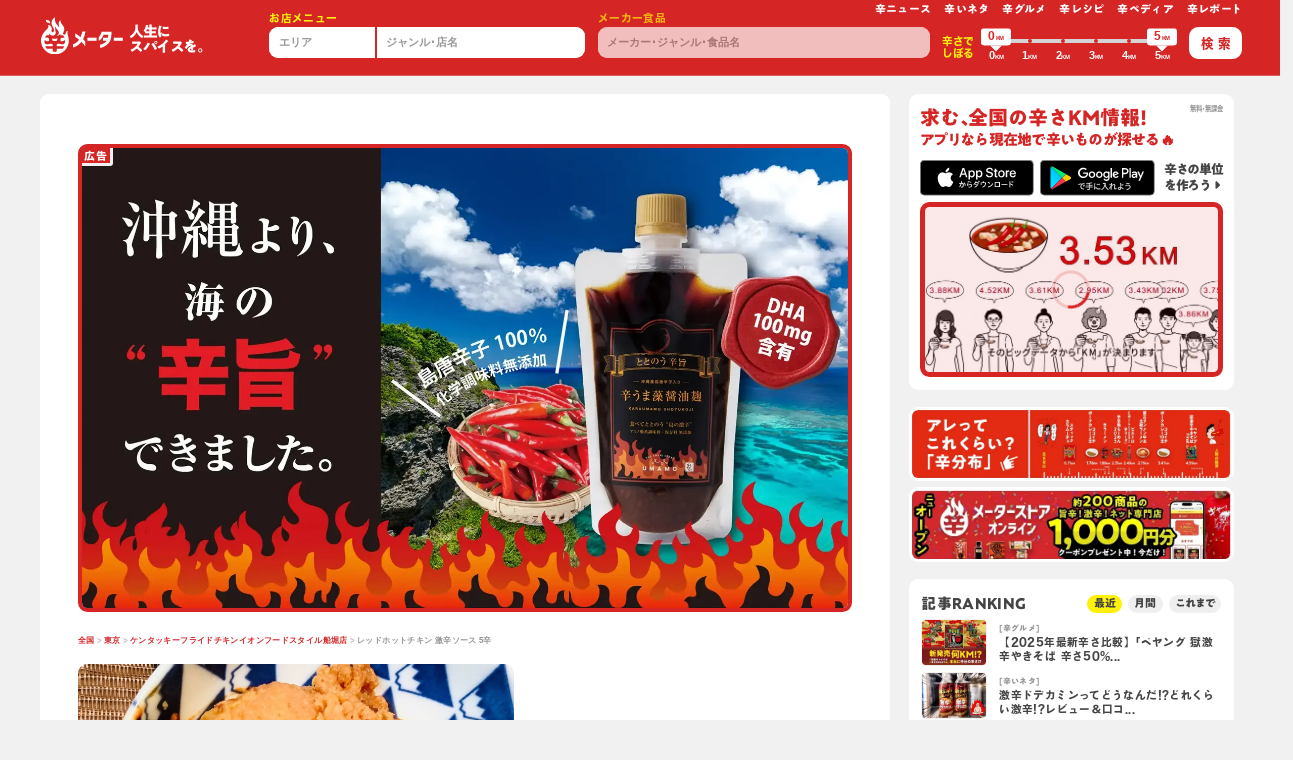

--- FILE ---
content_type: text/html; charset=utf-8
request_url: https://karameter.com/jp/stores/11883/23983/
body_size: 75718
content:
<!doctype html>
<html data-n-head-ssr lang="ja" class="chrome desktop" data-n-head="%7B%22lang%22:%7B%22ssr%22:%22ja%22%7D,%22class%22:%7B%22ssr%22:%22chrome%20desktop%22%7D%7D">
  <head>
    <script type="text/javascript" src="//typesquare.com/3/tsst/script/ja/typesquare.js?OjGOYP3K2lM%3D" charset="utf-8" defer></script>
    <meta data-n-head="ssr" http-equiv="Content-Type" content="text/html" charset="UTF-8"><meta data-n-head="ssr" equiv="X-UA-Compatible" content="IE=edge,chrome=1"><meta data-n-head="ssr" name="viewport" content="width=device-width,initial-scale=1.0,minimum-scale=1.0"><meta data-n-head="ssr" name="copyright" content="Copyright © KaraMeter, Inc. All rights reserved."><meta data-n-head="ssr" name="Author" content="karameter"><meta data-n-head="ssr" name="format-detection" content="telephone=no"><meta data-n-head="ssr" data-hid="og:locale" property="og:locale" content="ja_JP"><meta data-n-head="ssr" data-hid="og:type" property="og:type" content="website"><meta data-n-head="ssr" data-hid="og:site_name" property="og:site_name" content="karameter 辛メーター"><meta data-n-head="ssr" data-hid="twitter:card" name="twitter:card" content="summary_large_image"><meta data-n-head="ssr" data-hid="description" name="description" content="東京都にある「ケンタッキーフライドチキンイオンフードスタイル船堀店」の「レッドホットチキン 激辛ソース 5辛」は現在2.88KMと辛ジャッジされています。"><meta data-n-head="ssr" data-hid="og:url" property="og:url" content="https://karameter.com/jp/stores/11883/23983/"><meta data-n-head="ssr" data-hid="og:title" property="og:title" content="レッドホットチキン 激辛ソース 5辛 2.88KM - ケンタッキーフライドチキンイオンフードスタイル船堀店:東京都 | 辛メーター"><meta data-n-head="ssr" data-hid="og:description" property="og:description" content="東京都にある「ケンタッキーフライドチキンイオンフードスタイル船堀店」の「レッドホットチキン 激辛ソース 5辛」は現在2.88KMと辛ジャッジされています。"><meta data-n-head="ssr" data-hid="og:image" property="og:image" content="https://i.karameter.com/app/web/menus/23d7f720426460c079d394fef92b4820.jpg"><meta data-n-head="ssr" name="theme-color" content="#d52525"><title>レッドホットチキン 激辛ソース 5辛 2.88KM - ケンタッキーフライドチキンイオンフードスタイル船堀店:東京都 | 辛メーター</title><link data-n-head="ssr" data-hid="favicon" rel="shortcut icon" href="/img/global/favicon.png"><link data-n-head="ssr" data-hid="apple-touch-icon-precomposed" rel="apple-touch-icon-precomposed" href="/img/global/webclip.png"><link data-n-head="ssr" data-hid="apple-touch-icon" rel="apple-touch-icon" href="/img/global/webclip.png"><link data-n-head="ssr" data-hid="rel:canonical" rel="canonical" href="https://karameter.com/jp/stores/11883/23983/"><link rel="preload" href="/_nuxt/594acf7.js" as="script"><link rel="preload" href="/_nuxt/510b2a7.js" as="script"><link rel="preload" href="/_nuxt/d1da89b.js" as="script"><link rel="preload" href="/_nuxt/24fd34e.js" as="script"><link rel="preload" href="/_nuxt/6b39902.js" as="script"><link rel="preload" href="/_nuxt/603c010.js" as="script"><link rel="preload" href="/_nuxt/3cfc541.js" as="script"><link rel="preload" href="/_nuxt/d3dd5cb.js" as="script"><link rel="preload" href="/_nuxt/22139ce.js" as="script"><link rel="preload" href="/_nuxt/d9f16b7.js" as="script"><link rel="preload" href="/_nuxt/706f291.js" as="script"><link rel="preload" href="/_nuxt/5a94cfd.js" as="script"><link rel="preload" href="/_nuxt/0563597.js" as="script"><link rel="preload" href="/_nuxt/85a6931.js" as="script"><link rel="preload" href="/_nuxt/a5ee9d4.js" as="script"><link rel="preload" href="/_nuxt/2c89633.js" as="script"><link rel="preload" href="/_nuxt/2dcd62f.js" as="script"><link rel="preload" href="/_nuxt/f05cdef.js" as="script"><link rel="preload" href="/_nuxt/a035814.js" as="script"><link rel="preload" href="/_nuxt/73fae66.js" as="script"><link rel="preload" href="/_nuxt/cdaae8d.js" as="script"><link rel="preload" href="/_nuxt/bc41294.js" as="script"><link rel="preload" href="/_nuxt/e655b57.js" as="script"><link rel="preload" href="/_nuxt/bead54e.js" as="script"><link rel="preload" href="/_nuxt/b63e60b.js" as="script"><link rel="preload" href="/_nuxt/d5b03d9.js" as="script"><link rel="preload" href="/_nuxt/d19e102.js" as="script"><link rel="preload" href="/_nuxt/767fb26.js" as="script"><link rel="preload" href="/_nuxt/0f696c5.js" as="script"><link rel="preload" href="/_nuxt/fdf9ff7.js" as="script"><link rel="preload" href="/_nuxt/afef533.js" as="script"><link rel="preload" href="/_nuxt/08d2639.js" as="script"><style data-vue-ssr-id="2a23a46f:0 255e7c10:0 21fb0224:0 df1274c2:0 5c4ba1d0:0 3726e324:0 c81e33c4:0 7bb3aba3:0 b2e11be0:0 cf53961c:0 9438df9c:0">.vue-slider-dot{position:absolute;-webkit-transition:all 0s;transition:all 0s;z-index:5}.vue-slider-dot:focus{outline:none}.vue-slider-dot-tooltip{position:absolute;visibility:hidden}.vue-slider-dot-hover:hover .vue-slider-dot-tooltip,.vue-slider-dot-tooltip-show{visibility:visible}.vue-slider-dot-tooltip-top{left:50%;top:-10px;-webkit-transform:translate(-50%,-100%);transform:translate(-50%,-100%)}.vue-slider-dot-tooltip-bottom{bottom:-10px;left:50%;-webkit-transform:translate(-50%,100%);transform:translate(-50%,100%)}.vue-slider-dot-tooltip-left{left:-10px;top:50%;-webkit-transform:translate(-100%,-50%);transform:translate(-100%,-50%)}.vue-slider-dot-tooltip-right{right:-10px;top:50%;-webkit-transform:translate(100%,-50%);transform:translate(100%,-50%)}.vue-slider-marks{height:100%;position:relative;width:100%}.vue-slider-mark{position:absolute;z-index:1}.vue-slider-ltr .vue-slider-mark,.vue-slider-rtl .vue-slider-mark{height:100%;top:50%;width:0}.vue-slider-ltr .vue-slider-mark-step,.vue-slider-rtl .vue-slider-mark-step{top:0}.vue-slider-ltr .vue-slider-mark-label,.vue-slider-rtl .vue-slider-mark-label{margin-top:10px;top:100%}.vue-slider-ltr .vue-slider-mark{-webkit-transform:translate(-50%,-50%);transform:translate(-50%,-50%)}.vue-slider-ltr .vue-slider-mark-step{left:0}.vue-slider-ltr .vue-slider-mark-label{left:50%;-webkit-transform:translateX(-50%);transform:translateX(-50%)}.vue-slider-rtl .vue-slider-mark{-webkit-transform:translate(50%,-50%);transform:translate(50%,-50%)}.vue-slider-rtl .vue-slider-mark-step{right:0}.vue-slider-rtl .vue-slider-mark-label{right:50%;-webkit-transform:translateX(50%);transform:translateX(50%)}.vue-slider-btt .vue-slider-mark,.vue-slider-ttb .vue-slider-mark{height:0;left:50%;width:100%}.vue-slider-btt .vue-slider-mark-step,.vue-slider-ttb .vue-slider-mark-step{left:0}.vue-slider-btt .vue-slider-mark-label,.vue-slider-ttb .vue-slider-mark-label{left:100%;margin-left:10px}.vue-slider-btt .vue-slider-mark{-webkit-transform:translate(-50%,50%);transform:translate(-50%,50%)}.vue-slider-btt .vue-slider-mark-step{top:0}.vue-slider-btt .vue-slider-mark-label{top:50%;-webkit-transform:translateY(-50%);transform:translateY(-50%)}.vue-slider-ttb .vue-slider-mark{-webkit-transform:translate(-50%,-50%);transform:translate(-50%,-50%)}.vue-slider-ttb .vue-slider-mark-step{bottom:0}.vue-slider-ttb .vue-slider-mark-label{bottom:50%;-webkit-transform:translateY(50%);transform:translateY(50%)}.vue-slider-mark-label,.vue-slider-mark-step{position:absolute}.vue-slider{-webkit-box-sizing:content-box;box-sizing:content-box;display:block;position:relative;-webkit-user-select:none;-moz-user-select:none;-ms-user-select:none;user-select:none;-webkit-tap-highlight-color:rgba(0,0,0,0)}.vue-slider-rail{height:100%;position:relative;-webkit-transition-property:width,height,left,right,top,bottom;transition-property:width,height,left,right,top,bottom;width:100%}.vue-slider-process{position:absolute;z-index:1}
.vue-slider-disabled{cursor:not-allowed;opacity:.5}.vue-slider-rail{background-color:#ccc;border-radius:15px}.vue-slider-process{background-color:#3498db;border-radius:15px}.vue-slider-mark{z-index:4}.vue-slider-mark:first-child .vue-slider-mark-step,.vue-slider-mark:last-child .vue-slider-mark-step{display:none}.vue-slider-mark-step{background-color:rgba(0,0,0,.16);border-radius:50%;height:100%;width:100%}.vue-slider-mark-label{font-size:14px;white-space:nowrap}.vue-slider-dot-handle{background-color:#fff;border-radius:50%;-webkit-box-shadow:.5px .5px 2px 1px rgba(0,0,0,.32);box-shadow:.5px .5px 2px 1px rgba(0,0,0,.32);-webkit-box-sizing:border-box;box-sizing:border-box;cursor:pointer;height:100%;width:100%}.vue-slider-dot-handle-focus{-webkit-box-shadow:0 0 1px 2px rgba(52,152,219,.36);box-shadow:0 0 1px 2px rgba(52,152,219,.36)}.vue-slider-dot-handle-disabled{background-color:#ccc;cursor:not-allowed}.vue-slider-dot-tooltip-inner{background-color:#3498db;border-color:#3498db;border-radius:5px;-webkit-box-sizing:content-box;box-sizing:content-box;color:#fff;font-size:14px;min-width:20px;padding:2px 5px;text-align:center;white-space:nowrap}.vue-slider-dot-tooltip-inner:after{content:"";position:absolute}.vue-slider-dot-tooltip-inner-top:after{border:5px solid transparent;border-top-color:inherit;top:100%}.vue-slider-dot-tooltip-inner-bottom:after,.vue-slider-dot-tooltip-inner-top:after{height:0;left:50%;-webkit-transform:translate(-50%);transform:translate(-50%);width:0}.vue-slider-dot-tooltip-inner-bottom:after{border:5px solid transparent;border-bottom-color:inherit;bottom:100%}.vue-slider-dot-tooltip-inner-left:after{border:5px solid transparent;border-left-color:inherit;left:100%}.vue-slider-dot-tooltip-inner-left:after,.vue-slider-dot-tooltip-inner-right:after{height:0;top:50%;-webkit-transform:translateY(-50%);transform:translateY(-50%);width:0}.vue-slider-dot-tooltip-inner-right:after{border:5px solid transparent;border-right-color:inherit;right:100%}.vue-slider-dot-tooltip-wrapper{opacity:0;-webkit-transition:all .3s;transition:all .3s}.vue-slider-dot-tooltip-wrapper-show{opacity:1}
/*!
 * Bootstrap v4.3.1 (https://getbootstrap.com/)
 * Copyright 2011-2019 The Bootstrap Authors
 * Copyright 2011-2019 Twitter, Inc.
 * Licensed under MIT (https://github.com/twbs/bootstrap/blob/master/LICENSE)
 */:root{--blue:#007bff;--indigo:#6610f2;--purple:#6f42c1;--pink:#e83e8c;--red:#dc3545;--orange:#fd7e14;--yellow:#ffc107;--green:#28a745;--teal:#20c997;--cyan:#17a2b8;--white:#fff;--gray:#6c757d;--gray-dark:#343a40;--primary:#007bff;--secondary:#6c757d;--success:#28a745;--info:#17a2b8;--warning:#ffc107;--danger:#dc3545;--light:#f8f9fa;--dark:#343a40;--breakpoint-xs:0;--breakpoint-sm:576px;--breakpoint-md:768px;--breakpoint-lg:992px;--breakpoint-xl:1200px}*,:after,:before{-webkit-box-sizing:border-box;box-sizing:border-box}html{font-family:sans-serif;line-height:1.15;-webkit-text-size-adjust:100%;-webkit-tap-highlight-color:transparent;text-spacing-trim:trim-start}article,aside,figcaption,figure,footer,header,hgroup,main,nav,section{display:block}body{background-color:#fff;counter-reset:curri;font-family:"ヒラギノ角ゴ Pro","Hiragino Kaku Gothic Pro",BlinkMacSystemFont,"Segoe UI",Roboto,"Helvetica Neue",Arial,"游ゴシック",YuGothic,"メイリオ","Meiryo";font-size:1rem;font-weight:600;height:auto;line-height:1.5;margin:0;min-height:100%;text-align:left}[tabindex="-1"]:focus{outline:0!important}hr{-webkit-box-sizing:content-box;box-sizing:content-box;height:0;overflow:visible}p{margin-bottom:1rem;margin-top:0}abbr[data-original-title],abbr[title]{border-bottom:0;cursor:help;-webkit-text-decoration:underline;-webkit-text-decoration:underline dotted;text-decoration:underline;text-decoration:underline dotted;-webkit-text-decoration-skip-ink:none;text-decoration-skip-ink:none}address{font-style:normal;line-height:inherit}dl,ol,ul{margin-bottom:1rem;margin-top:0}ol ol,ol ul,ul ol,ul ul{margin-bottom:0}dt{font-weight:700}dd{margin-bottom:.5rem;margin-left:0}blockquote{margin:0 0 1rem}b,strong{font-weight:bolder}small{font-size:80%}sub,sup{font-size:75%;line-height:0;position:relative;vertical-align:baseline}sub{bottom:-.25em}sup{top:-.5em}a{background-color:transparent;color:#007bff;-webkit-text-decoration:none;text-decoration:none}a:hover{color:#0056b3}a:not([href]):not([tabindex]),a:not([href]):not([tabindex]):focus,a:not([href]):not([tabindex]):hover{color:inherit;-webkit-text-decoration:none;text-decoration:none}a:not([href]):not([tabindex]):focus{outline:0}figure{margin:0 0 1rem}img{border-style:none}img,svg{vertical-align:middle}svg{overflow:hidden}caption{caption-side:bottom;color:#6c757d;padding-bottom:.75rem;padding-top:.75rem;text-align:left}th{text-align:inherit}label{display:inline-block;margin-bottom:.5rem}button{border-radius:0}button:focus{outline:1px dotted;outline:5px auto -webkit-focus-ring-color}button,input,optgroup,select,textarea{font-family:inherit;font-size:inherit;line-height:inherit;margin:0}button,input{overflow:visible}button,select{text-transform:none}select{word-wrap:normal}[type=button],[type=reset],[type=submit],button{-webkit-appearance:button}[type=button]:not(:disabled),[type=reset]:not(:disabled),[type=submit]:not(:disabled),button:not(:disabled){cursor:pointer}[type=button]::-moz-focus-inner,[type=reset]::-moz-focus-inner,[type=submit]::-moz-focus-inner,button::-moz-focus-inner{border-style:none;padding:0}input[type=checkbox],input[type=radio]{-webkit-box-sizing:border-box;box-sizing:border-box;padding:0}input[type=date],input[type=datetime-local],input[type=month],input[type=time]{-webkit-appearance:listbox}textarea{resize:vertical}fieldset{border:0;margin:0;min-width:0;padding:0}legend{color:inherit;display:block;font-size:1.5rem;line-height:inherit;margin-bottom:.5rem;max-width:100%;padding:0;white-space:normal;width:100%}progress{vertical-align:baseline}[type=number]::-webkit-inner-spin-button,[type=number]::-webkit-outer-spin-button{height:auto}[type=search]{-webkit-appearance:none;outline-offset:-2px}[type=search]::-webkit-search-decoration{-webkit-appearance:none}::-webkit-file-upload-button{-webkit-appearance:button;font:inherit}output{display:inline-block}summary{cursor:pointer;display:list-item}template{display:none}[hidden]{display:none!important}.h1,.h2,.h3,.h4,.h5,.h6,h1,h2,h3,h4,h5,h6{font-weight:500;line-height:1.2;margin-bottom:.5rem}.lead{font-size:1.25rem;font-weight:300}hr{border:0;border-top:1px solid rgba(0,0,0,.1);margin-bottom:1rem;margin-top:1rem}.small,small{font-size:80%;font-weight:400}.mark,mark{background-color:#fcf8e3;padding:.2em}.list-inline,.list-unstyled{list-style:none;padding-left:0}.list-inline-item{display:inline-block}.list-inline-item:not(:last-child){margin-right:.5rem}.initialism{font-size:90%;text-transform:uppercase}.blockquote{font-size:1.25rem;margin-bottom:1rem}.blockquote-footer{color:#6c757d;display:block;font-size:80%}.blockquote-footer:before{content:"\2014\00A0"}.img-fluid,.img-thumbnail{height:auto;max-width:100%}.img-thumbnail{background-color:#fff;border:1px solid #dee2e6;border-radius:.25rem;padding:.25rem}.figure{display:inline-block}.figure-img{line-height:1;margin-bottom:.5rem}.figure-caption{color:#6c757d;font-size:90%}html,html a{-webkit-font-smoothing:antialiased;text-shadow:1px 1px 1px rgba(0,0,0,.004)}body,html{overflow-x:hidden}.scrNo{overflow-y:hidden}dl,menu,ol,ul{list-style:none;margin:0;padding:0}nav ol,nav ul{list-style:none;list-style-image:none}img{border:0;vertical-align:top}.img-fluid{width:100%}.imgSvg{overflow:visible!important;overflow:initial!important}.img-align-bottom,.img-align-center,.img-align-top{left:50%;position:relative;z-index:1}.img-align-top{top:0;-webkit-transform:translate(-50%);transform:translate(-50%)}.img-align-center{top:50%;-webkit-transform:translate(-50%,-50%);transform:translate(-50%,-50%)}.img-align-bottom{top:100%;-webkit-transform:translate(-50%,-100%);transform:translate(-50%,-100%)}figure{margin-bottom:0}form{margin:0}button,input,select,textarea{font-size:100%;margin:0;vertical-align:baseline;vertical-align:middle}button,input{line-height:normal}input,textarea{-webkit-appearance:none;-moz-appearance:none;appearance:none}button,html input[type=button],input[type=reset],input[type=submit]{-webkit-appearance:button;-moz-appearance:button;appearance:button;cursor:pointer;overflow:visible}button[disabled],input[disabled]{cursor:default}button{border:none;cursor:pointer;outline:0}input[type=basketCheck],input[type=radio]{-webkit-box-sizing:border-box;box-sizing:border-box;height:13px;padding:0;width:13px}input[type=search]{-webkit-appearance:textfield;-moz-appearance:textfield;appearance:textfield;-webkit-box-sizing:content-box;box-sizing:content-box}textarea{overflow:auto;vertical-align:top}.table{border-spacing:0;margin-bottom:0}.table>:not(caption)>*>*{padding:.5rem}.table-bordered td,.table-bordered th{border:1px solid #dee2e6}table{border-collapse:collapse;border-spacing:0}.ovxs{overflow-x:scroll;-webkit-overflow-scrolling:touch}.ovv{overflow:visible}.ovh{overflow:hidden}.ovyh{overflow-y:hidden}.vm{vertical-align:middle}.vh{visibility:hidden}.z-0{z-index:0}.z-1{z-index:1!important}.z-5{z-index:5!important}.z-10{z-index:10!important}.z-15{z-index:15!important}.z-20{z-index:20!important}.z-100{z-index:100}.topLeft{left:0;top:0}.bottomLeft{bottom:0;left:0}.topRight{right:0;top:0}.bottomRight{bottom:0;right:0}.op-0{opacity:0}.op-0025{opacity:.025}.op-005{opacity:.05}.op-01{opacity:.1}.op-02{opacity:.2}.op-03{opacity:.3}.op-04{opacity:.4}.op-05{opacity:.5}.op-06{opacity:.6}.op-07{opacity:.7}.op-08{opacity:.8}.op-09{opacity:.9}.op-095{opacity:.95}.hvr-op-08:hover{opacity:.8}.hvr-op-09:hover{opacity:.9}.grayscale{-webkit-filter:grayscale(100%);filter:grayscale(100%);-webkit-transition:all .5s;transition:all .5s}.grayscale:hover,.slick-center .grayscale{-webkit-filter:none;filter:none}.gradientBlk{background:-webkit-gradient(linear,left top,left bottom,color-stop(0,transparent),to(rgba(0,0,0,.8)));background:linear-gradient(180deg,transparent 0,rgba(0,0,0,.8))}.box-gra{background:-webkit-gradient(linear,left top,left bottom,color-stop(0,rgba(0,0,0,.7)),color-stop(30%,rgba(0,0,0,.4)),to(transparent));background:linear-gradient(180deg,rgba(0,0,0,.7) 0,rgba(0,0,0,.4) 30%,transparent);height:10rem;width:100%;z-index:10}.bg-none{background:0 0}.bg-blk{background:#191919}.bg-wht{background:#fff!important}.bg-wht-op05{background:hsla(0,0%,100%,.5)}.bg-wht-op07{background:hsla(0,0%,100%,.7)}.bg-wht-op075{background:hsla(0,0%,100%,.75)}.bg-wht-op08{background:hsla(0,0%,100%,.8)}.bg-wht-op085{background:hsla(0,0%,100%,.85)}.bg-wht-op095{background:hsla(0,0%,100%,.95)}.bg-gray{background:#d8d8d8}.bg-gray-light{background:#fafafa}.bg-contain{background-size:contain}.bg-cover{background-size:cover}.bg-norepeat{background-repeat:no-repeat}.bg-posi-center{background-position:50%!important}.bg-posi-left{background-position:0!important}.bg-posi-right{background-position:100%!important}.bg-posi-top{background-position:top!important}.bg-posi-bottom{background-position:bottom!important}.hvr-bg-none:active,.hvr-bg-none:hover{background:0 0}.hvr-bg-blk:active,.hvr-bg-blk:hover{background:#191919}.hvr-bg-wht:active,.hvr-bg-wht:hover{background:#fff}.hvr-bg-wht-op05:active,.hvr-bg-wht-op05:hover{background:hsla(0,0%,100%,.5)}.hvr-bg-wht-op07:active,.hvr-bg-wht-op07:hover{background:hsla(0,0%,100%,.7)}.hvr-bg-wht-op075:active,.hvr-bg-wht-op075:hover{background:hsla(0,0%,100%,.75)}.hvr-bg-wht-op08:active,.hvr-bg-wht-op08:hover{background:hsla(0,0%,100%,.8)}.hvr-bg-wht-op085:active,.hvr-bg-wht-op085:hover{background:hsla(0,0%,100%,.85)}.hvr-bg-wht-op095:active,.hvr-bg-wht-op095:hover{background:hsla(0,0%,100%,.95)}.hvr-bg-gray:active,.hvr-bg-gray:hover{background:#d8d8d8}.hvr-bg-gray-light:active,.hvr-bg-gray-light:hover{background:#fafafa}.btn{letter-spacing:0;line-height:1.2;padding:.53em 0 .52em;position:relative}.btn>input[type=text]{background:0 0;border:0;line-height:1.4;outline:0}.btn-share-fb{background:#3b5998;border:.3rem solid #3b5998;color:#fff}.btn-share-fb:hover{background:#fff;color:#3b5998}.btn-share-tw{background:#00aced;border:.3rem solid #00aced;color:#fff}.btn-share-tw:hover{background:#fff;color:#00aced}.btn-shadow{-webkit-box-shadow:1px 1px 2px rgba(0,0,0,.15),-1px -1px 2px rgba(0,0,0,.1);box-shadow:1px 1px 2px rgba(0,0,0,.15),-1px -1px 2px rgba(0,0,0,.1)}.btn-share__item-text i{color:#000;font-size:1.8em;position:relative;top:-.07rem}.btn-share-twitter:hover i{color:#2795e9}.btn-share-facebook:hover i{color:#3b5998}.btn-share-Line svg{height:1.57rem;position:relative;width:1.57rem}.btn-share-Line:hover img{fill:#3b5998}.liDb>li{display:inline-block}.liDisc>li{list-style-type:disc;margin-bottom:.15rem;margin-left:1.3rem}.liDic-count>li{margin-bottom:.3rem;padding-left:2.4em;position:relative}.liDic-count>li:before{content:counter(curri) ".";counter-increment:curri;font-size:2rem;font-weight:400;left:-.05em;position:absolute;top:-.27em}.liDic>li{list-style-type:decimal;margin-bottom:.15rem;margin-left:1.3rem}.liDi>li{display:inline}.liDi>li:before{color:#666;margin-left:.45em;margin-right:.5em;vertical-align:middle}.liDi>li:first-child:before,.liSlash ul>li:before{margin-left:0;margin-right:0}.liLine>li{display:inline}.liLine>li:before{color:#666;content:"|";margin-left:.45em;margin-right:.5em;vertical-align:middle}.liLine ul>li:before,.liLine>li:first-child:before{content:"";margin-left:0;margin-right:0}.liSlash>li{display:inline}.liSlash>li:before{color:#666;content:"/";margin-left:.45em;margin-right:.5em;vertical-align:middle}.liSlash ul>li:before,.liSlash>li:first-child:before{content:"";margin-left:0;margin-right:0}.liSlash.clr-wht>li:before{color:#f7f7f7}.liFaq{padding-left:1rem}.liFaq>dd,.liFaq>dt{padding-left:1rem;position:relative}.liFaq>dd:before,.liFaq>dt:before{color:#333;font-size:1.4rem;left:-.7em;position:absolute;top:0;vertical-align:middle}.liFaq>dt:before{content:"Q."}.liFaq>dd:before{content:"A."}.liKome{padding-left:1.3em}.liKome>li{position:relative}.liKome>li:before{content:"※";left:-1.3em;position:absolute;top:0}h1,h2,h3,h4,h5,h6{color:inherit!important;font-size:inherit;font-weight:400;line-height:1;margin-bottom:0;margin-top:0}a,a.small small{color:#333;word-wrap:break-word}a,a figure,a img{-webkit-transition:all .5s;transition:all .5s}a:active,a:focus,a:hover,button:active,button:hover{outline:0}a:hover{-webkit-text-decoration:underline;text-decoration:underline}a:hover figure,a:hover img{opacity:.85}.btn:hover,a.small:hover small,a:focus,a:hover,small.small a:hover{cursor:pointer;-webkit-text-decoration:none;text-decoration:none}a.hover,a:focus,a:hover{color:#ae0e16}a:focus{-webkit-text-decoration:underline;text-decoration:underline}p{font-size:1rem;line-height:1.3;margin-bottom:0!important}p::-moz-selection{background:#f7f7f7}p::selection{background:#f7f7f7}.text−vertical{-webkit-writing-mode:vertical-rl;-ms-writing-mode:tb-rl;writing-mode:vertical-rl}.indent{overflow:hidden;text-align:left;text-indent:-9999px;white-space:nowrap}.tdu{-webkit-text-decoration:underline;text-decoration:underline}.tdw{text-decoration-style:wavy}.tddb{text-decoration-style:double}.ttu{text-transform:uppercase}.text-decoration-line-through{-webkit-text-decoration:line-through!important;text-decoration:line-through!important}.text-shadow{text-shadow:-1px -1px 1px rgba(0,0,0,.2),1px 1px 1px hsla(0,0%,100%,.2)}a.small:hover small,small.small a:hover{cursor:pointer;-webkit-text-decoration:none;text-decoration:none}.sp-tel a{color:#333}dd{margin-bottom:0}.font-weight-500{font-weight:500}.font-weight-700{font-weight:700}.wrap-fa{padding-left:1em;position:relative}.wrap-fa>svg{left:-.03em;position:absolute;top:0}.btn-fa-wrap{padding-left:1rem;padding-right:2rem;position:relative}.btn-fa-wrap svg{position:absolute;right:1rem;top:50%;-webkit-transform:translateY(-50%);transform:translateY(-50%)}.small,.small small,small.small{letter-spacing:0}em{font-style:normal}.clr-blk{color:#000!important}.clr-wht{color:#fff!important}.clr-gray{color:#949494!important}.clr-gray-dark{color:#666!important}.clr-gray-light{color:#dcdcdc!important}.hvr-clr-blk:active,.hvr-clr-blk:hover{color:#000!important}.hvr-clr-wht:active,.hvr-clr-wht:hover{color:#fff!important}.hvr-clr-gray:active,.hvr-clr-gray:hover{color:#949494!important}.hvr-clr-gray-dark:active,.hvr-clr-gray-dark:hover{color:#666!important}.hvr-clr-gray-light:active,.hvr-clr-gray-light:hover{color:#dcdcdc!important}.bsd{border:.1rem solid #dedcdc!important}.btsd{border-top:.1rem solid #dedcdc!important}.bbsd{border-bottom:.1rem solid #dedcdc!important}.brsd{border-right:.1rem solid #dedcdc!important}.blsd{border-left:.1rem solid #dedcdc!important}.bda{border:.1rem dashed #ccc!important}.btda{border-top:.1rem dashed #ccc!important}.bbda{border-bottom:.1rem dashed #dedcdc!important}.brda{border-right:.1rem dashed #dedcdc!important}.blda{border-left:.1rem dashed #dedcdc!important}.bdb{border:.4rem double #ccc!important}.btdb{border-top:.4rem double #ccc!important}.bbdb{border-bottom:.4rem double #dedcdc!important}.brdb{border-right:.4rem double #dedcdc!important}.bldb{border-left:.4rem double #dedcdc!important}.b-0{border:none!important}.bt-0{border-top:none!important}.bb-0{border-bottom:none!important}.br-0{border-right:none!important}.bl-0{border-left:none!important}@media (min-width:576px){.bsd-sm{border:.1rem solid #dedcdc!important}.btsd-sm{border-top:.1rem solid #dedcdc!important}.bbsd-sm{border-bottom:.1rem solid #dedcdc!important}.brsd-sm{border-right:.1rem solid #dedcdc!important}.blsd-sm{border-left:.1rem solid #dedcdc!important}.bda-sm{border:.1rem dashed #ccc!important}.btda-sm{border-top:.1rem dashed #ccc!important}.bbda-sm{border-bottom:.1rem dashed #dedcdc!important}.brda-sm{border-right:.1rem dashed #dedcdc!important}.blda-sm{border-left:.1rem dashed #dedcdc!important}.bdb-sm{border:.4rem double #ccc!important}.btdb-sm{border-top:.4rem double #ccc!important}.bbdb-sm{border-bottom:.4rem double #dedcdc!important}.brdb-sm{border-right:.4rem double #dedcdc!important}.bldb-sm{border-left:.4rem double #dedcdc!important}.b-sm-0{border:none!important}.bt-sm-0{border-top:none!important}.bb-sm-0{border-bottom:none!important}.br-sm-0{border-right:none!important}.bl-sm-0{border-left:none!important}}@media (min-width:768px){.bsd-md{border:.1rem solid #dedcdc!important}.btsd-md{border-top:.1rem solid #dedcdc!important}.bbsd-md{border-bottom:.1rem solid #dedcdc!important}.brsd-md{border-right:.1rem solid #dedcdc!important}.blsd-md{border-left:.1rem solid #dedcdc!important}.bda-md{border:.1rem dashed #ccc!important}.btda-md{border-top:.1rem dashed #ccc!important}.bbda-md{border-bottom:.1rem dashed #dedcdc!important}.brda-md{border-right:.1rem dashed #dedcdc!important}.blda-md{border-left:.1rem dashed #dedcdc!important}.bdb-md{border:.4rem double #ccc!important}.btdb-md{border-top:.4rem double #ccc!important}.bbdb-md{border-bottom:.4rem double #dedcdc!important}.brdb-md{border-right:.4rem double #dedcdc!important}.bldb-md{border-left:.4rem double #dedcdc!important}.b-md-0{border:none!important}.bt-md-0,.by-md-0{border-top:none!important}.bb-md-0,.by-md-0{border-bottom:none!important}.br-md-0,.bx-md-0{border-right:none!important}.bl-md-0,.bx-md-0{border-left:none!important}.bw-md-01r{border-width:.1rem}.bw-md-02r{border-width:.2rem}.bc-md-gray-light{border-color:#dedcdc!important}}@media (min-width:992px){.bsd-lg{border:.1rem solid #dedcdc!important}.btsd-lg{border-top:.1rem solid #dedcdc!important}.bbsd-lg{border-bottom:.1rem solid #dedcdc!important}.brsd-lg{border-right:.1rem solid #dedcdc!important}.blsd-lg{border-left:.1rem solid #dedcdc!important}.bda-lg{border:.1rem dashed #ccc!important}.btda-lg{border-top:.1rem dashed #ccc!important}.bbda-lg{border-bottom:.1rem dashed #dedcdc!important}.brda-lg{border-right:.1rem dashed #dedcdc!important}.blda-lg{border-left:.1rem dashed #dedcdc!important}.bdb-lg{border:.4rem double #ccc!important}.btdb-lg{border-top:.4rem double #ccc!important}.bbdb-lg{border-bottom:.4rem double #dedcdc!important}.brdb-lg{border-right:.4rem double #dedcdc!important}.bldb-lg{border-left:.4rem double #dedcdc!important}.b-lg-0{border:none!important}.bt-lg-0,.by-lg-0{border-top:none!important}.bb-lg-0,.by-lg-0{border-bottom:none!important}.br-lg-0,.bx-lg-0{border-right:none!important}.bl-lg-0,.bx-lg-0{border-left:none!important}.bw-lg-01r{border-width:.2rem!important}}@media(min-width:1200px){.bsd-xl{border:.1rem solid #dedcdc!important}.btsd-xl{border-top:.1rem solid #dedcdc!important}.bbsd-xl{border-bottom:.1rem solid #dedcdc!important}.brsd-xl{border-right:.1rem solid #dedcdc!important}.blsd-xl{border-left:.1rem solid #dedcdc!important}.bda-xl{border:.1rem dashed #ccc!important}.btda-xl{border-top:.1rem dashed #ccc!important}.bbda-xl{border-bottom:.1rem dashed #dedcdc!important}.brda-xl{border-right:.1rem dashed #dedcdc!important}.blda-xl{border-left:.1rem dashed #dedcdc!important}.bdb-xl{border:.4rem double #ccc!important}.btdb-xl{border-top:.4rem double #ccc!important}.bbdb-xl{border-bottom:.4rem double #dedcdc!important}.brdb-xl{border-right:.4rem double #dedcdc!important}.bldb-xl{border-left:.4rem double #dedcdc!important}.b-xl-0{border:none!important}.bt-xl-0,.by-xl-0{border-top:none!important}.bb-xl-0,.by-xl-0{border-bottom:none!important}.br-xl-0,.bx-xl-0{border-right:none!important}.bl-xl-0,.bx-xl-0{border-left:none!important}}@media(min-width:1366px){.d-x2l-none{display:none!important}.d-x2l-block{display:block!important}.d-x2l-inline{display:inline!important}.d-x2l-inline-block{display:inline-block!important}.bsd-x2l{border:.1rem solid #dedcdc!important}.btsd-x2l{border-top:.1rem solid #dedcdc!important}.bbsd-x2l{border-bottom:.1rem solid #dedcdc!important}.brsd-x2l{border-right:.1rem solid #dedcdc!important}.blsd-x2l{border-left:.1rem solid #dedcdc!important}.bda-x2l{border:.1rem dashed #ccc!important}.btda-x2l{border-top:.1rem dashed #ccc!important}.bbda-x2l{border-bottom:.1rem dashed #dedcdc!important}.brda-x2l{border-right:.1rem dashed #dedcdc!important}.blda-x2l{border-left:.1rem dashed #dedcdc!important}.bdb-x2l{border:.4rem double #ccc!important}.btdb-x2l{border-top:.4rem double #ccc!important}.bbdb-x2l{border-bottom:.4rem double #dedcdc!important}.brdb-x2l{border-right:.4rem double #dedcdc!important}.bldb-x2l{border-left:.4rem double #dedcdc!important}.b-x2l-0{border:none!important}.bt-x2l-0{border-top:none!important}.bb-x2l-0{border-bottom:none!important}.br-x2l-0{border-right:none!important}.bl-x2l-0{border-left:none!important}}@media(min-width:1600px){.d-x3l-none{display:none!important}.d-x3l-block{display:block!important}.d-x3l-inline{display:inline!important}.d-x3l-inline-block{display:inline-block!important}.bsd-x3l{border:.1rem solid #dedcdc!important}.btsd-x3l{border-top:.1rem solid #dedcdc!important}.bbsd-x3l{border-bottom:.1rem solid #dedcdc!important}.brsd-x3l{border-right:.1rem solid #dedcdc!important}.blsd-x3l{border-left:.1rem solid #dedcdc!important}.bda-x3l{border:.1rem dashed #ccc!important}.btda-x3l{border-top:.1rem dashed #ccc!important}.bbda-x3l{border-bottom:.1rem dashed #dedcdc!important}.brda-x3l{border-right:.1rem dashed #dedcdc!important}.blda-x3l{border-left:.1rem dashed #dedcdc!important}.bdb-x3l{border:.4rem double #ccc!important}.btdb-x3l{border-top:.4rem double #ccc!important}.bbdb-x3l{border-bottom:.4rem double #dedcdc!important}.brdb-x3l{border-right:.4rem double #dedcdc!important}.bldb-x3l{border-left:.4rem double #dedcdc!important}.b-x3l-0{border:none!important}.bt-x3l-0{border-top:none!important}.bb-x3l-0{border-bottom:none!important}.br-x3l-0{border-right:none!important}.bl-x3l-0{border-left:none!important}}.bc-wht{border-color:#fff!important}.bc-blk{border-color:#333!important}.bc-orange{border-color:#dea31d!important}.bc-gray{border-color:#666!important}.bc-gray-light,.table-bordered,.table-bordered td,.table-bordered th{border-color:#b9b9b9!important}.bc-gray-light{border-color:#f1efef!important}.hvr-bc-wht:hover{border-color:#fff!important}.hvr-bc-blk:hover{border-color:#333!important}.hvr-bc-gray:hover{border-color:#666!important}.hvr-bc-gray-light:hover{border-color:#f1efef!important}.bw-1px{border-width:1px!important}.bw-01r{border-width:.1rem!important}.bw-02r{border-width:.2rem!important}.bw-03r{border-width:.3rem!important}.bw-04r{border-width:.4rem!important}.bw-05r{border-width:.5rem!important}.bw-06r{border-width:.6rem!important}.bw-07r{border-width:.7rem!important}.bw-1r{border-width:1rem!important}hr{margin-bottom:0;margin-top:0}.trs-all-0{-webkit-transition:none;transition:none}.trs-all-02{-webkit-transition:all .2s;transition:all .2s}.trs-all-03{-webkit-transition:all .3s;transition:all .3s}.trs-all-05{-webkit-transition:all .5s;transition:all .5s}.trs-all-08{-webkit-transition:all .8s;transition:all .8s}.trs-all-1{-webkit-transition:all 1s;transition:all 1s}.trs-all-2{-webkit-transition:all 2s;transition:all 2s}.animated{visibility:visible!important}.ani-forever{-webkit-animation-iteration-count:infinite;animation-iteration-count:infinite}.ani-three{-webkit-animation-iteration-count:3;animation-iteration-count:3}.animated.ani-fast{-webkit-animation-duration:.75s;animation-duration:.75s}.animated.ani-slow{-webkit-animation-duration:1.5s;animation-duration:1.5s}.small-2xs{font-size:.5rem!important}.small-xs{font-size:.65rem!important}.small{font-size:.675em!important}.fz-2xs{font-size:.85rem!important}.fz-xs-s{font-size:.9rem!important}.fz-xs{font-size:1rem!important}.fz-xs-l{font-size:1.05rem!important}.fz-xsm{font-size:1.1rem!important}.fz-exp,.fz-sm{font-size:1.2rem!important}.fz-md{font-size:1.4rem!important}.fz-lg{font-size:1.6rem!important}.fz-xl{font-size:2rem!important}.fz-2xl{font-size:2.3rem!important}.fz-3xl{font-size:2.8rem!important}.fz-4xl{font-size:3.6rem!important}.fz-5xl{font-size:4.4rem!important}.fz-6xl{font-size:5.4rem!important}.fz-7xl{font-size:6.6rem!important}.fz-16px{font-size:16px!important}@media (min-width:576px){.small-sm-2xs{font-size:.5rem!important}.small-sm-xs{font-size:.65rem!important}.fz-sm-2xs{font-size:.85rem!important}.fz-sm-xs-s{font-size:.9rem!important}.fz-sm-xs{font-size:1rem!important}.fz-sm-xs-l{font-size:1.05rem!important}.fz-sm-xsm{font-size:1.1rem!important}.fz-sm-sm{font-size:1.2rem!important}.fz-sm-md{font-size:1.4rem!important}.fz-sm-lg{font-size:1.6rem!important}.fz-sm-xl{font-size:2rem!important}.fz-sm-2xl{font-size:2.3rem!important}.fz-sm-3xl{font-size:2.8rem!important}.fz-sm-4xl{font-size:3.6rem!important}.fz-sm-5xl{font-size:4.4rem!important}.fz-sm-6xl{font-size:5.4rem!important}.fz-sm-7xl{font-size:6.6rem!important}}@media (min-width:768px){.small-md-2xs{font-size:.5rem!important}.small-md-xs{font-size:.65rem!important}.fz-md-2xs{font-size:.85rem!important}.fz-md-xs-s{font-size:.9rem!important}.fz-md-xs{font-size:1rem!important}.fz-md-xs-l{font-size:1.05rem!important}.fz-md-xsm{font-size:1.1rem!important}.fz-md-sm{font-size:1.2rem!important}.fz-md-xmd{font-size:1.3rem!important}.fz-md-md{font-size:1.4rem!important}.fz-md-lg{font-size:1.6rem!important}.fz-md-xl{font-size:2rem!important}.fz-md-2xl{font-size:2.3rem!important}.fz-md-3xl{font-size:2.8rem!important}.fz-md-4xl{font-size:3.6rem!important}.fz-md-5xl{font-size:4.4rem!important}.fz-md-6xl{font-size:5.4rem!important}.fz-md-7xl{font-size:6.6rem!important}.clr-md-gray-dark{color:#666!important}}@media (min-width:992px){.small-lg-2xs{font-size:.5rem!important}.small-lg-xs{font-size:.65rem!important}.fz-lg-2xs{font-size:.85rem!important}.fz-lg-xs-s{font-size:.9rem!important}.fz-lg-xs{font-size:1rem!important}.fz-lg-xs-l{font-size:1.05rem!important}.fz-lg-xsm{font-size:1.1rem!important}.fz-lg-sm{font-size:1.2rem!important}.fz-lg-md{font-size:1.4rem!important}.fz-lg-lg{font-size:1.6rem!important}.fz-lg-xl{font-size:2rem!important}.fz-lg-2xl{font-size:2.3rem!important}.fz-lg-3xl{font-size:2.8rem!important}.fz-lg-4xl{font-size:3.6rem!important}.fz-lg-5xl{font-size:4.4rem!important}.fz-lg-6xl{font-size:5.4rem!important}.fz-lg-7xl{font-size:6.6rem!important}}@media(min-width:1200px){.small-xl-2xs{font-size:.5rem!important}.small-xl-xs{font-size:.65rem!important}.fz-xl-2xs{font-size:.85rem!important}.fz-xl-xs-s{font-size:.9rem!important}.fz-xl-xs{font-size:1rem!important}.fz-xl-xs-l{font-size:1.05rem!important}.fz-xl-xsm{font-size:1.1rem!important}.fz-xl-sm{font-size:1.2rem!important}.fz-xl-md{font-size:1.4rem!important}.fz-xl-lg{font-size:1.6rem!important}.fz-xl-xl{font-size:2rem!important}.fz-xl-2xl{font-size:2.3rem!important}.fz-xl-3xl{font-size:2.8rem!important}.fz-xl-4xl{font-size:3.6rem!important}.fz-xl-5xl{font-size:4.4rem!important}.fz-xl-6xl{font-size:5.4rem!important}.fz-xl-7xl{font-size:6.6rem!important}}@media(min-width:1366px){.small-2xl-2xs{font-size:.5rem!important}.small-2xl-xs{font-size:.65rem!important}.fz-2xl-2xs{font-size:.85rem!important}.fz-2xl-xs-s{font-size:.9rem!important}.fz-2xl-xs{font-size:1rem!important}.fz-2xl-xs-l{font-size:1.05rem!important}.fz-2xl-sm{font-size:1.2rem!important}.fz-2xl-xmd{font-size:1.3rem!important}.fz-2xl-md{font-size:1.4rem!important}.fz-2xl-lg{font-size:1.6rem!important}.fz-2xl-xl{font-size:2rem!important}.fz-2xl-2xl{font-size:2.3rem!important}.fz-2xl-205xl{font-size:3.5rem!important}.fz-2xl-3xl{font-size:2.8rem!important}.fz-2xl-4xl{font-size:3.6rem!important}.fz-2xl-5xl{font-size:4.4rem!important}.fz-2xl-6xl{font-size:5.4rem!important}.fz-2xl-7xl{font-size:6.6rem!important}}@media(min-width:1600px){.small-3xl-2xs{font-size:.5rem!important}.small-3xl-xs{font-size:.65rem!important}.fz-3xl-2xs{font-size:.85rem!important}.fz-3xl-xs-s{font-size:.9rem!important}.fz-3xl-xs{font-size:1rem!important}.fz-3xl-xs-l{font-size:1.05rem!important}.fz-3xl-sm{font-size:1.2rem!important}.fz-3xl-md{font-size:1.4rem!important}.fz-3xl-lg{font-size:1.6rem!important}.fz-3xl-xl{font-size:2rem!important}.fz-3xl-2xl{font-size:2.3rem!important}.fz-3xl-3xl{font-size:2.8rem!important}.fz-3xl-4xl{font-size:3.6rem!important}.fz-3xl-5xl{font-size:4.4rem!important}.fz-3xl-6xl{font-size:5.4rem!important}.fz-3xl-7xl{font-size:6.6rem!important}}.container{margin-left:auto;margin-right:auto;padding-left:.875rem;padding-right:.875rem;width:100%}@media (min-width:576px){.container{max-width:540px}}@media (min-width:768px){.container{max-width:720px}}@media (min-width:992px){.container{max-width:960px}}@media (min-width:1200px){.container{max-width:1140px}}.container-fluid{margin-left:auto;margin-right:auto;padding-left:.875rem;padding-right:.875rem;width:100%}.row{display:-webkit-box;display:-ms-flexbox;display:flex;-ms-flex-wrap:wrap;flex-wrap:wrap;margin-left:-.875rem;margin-right:-.875rem}.no-gutters{margin-left:0;margin-right:0}.no-gutters>.col,.no-gutters>[class*=col-]{padding-left:0;padding-right:0}.col,.col-1,.col-10,.col-11,.col-12,.col-2,.col-3,.col-4,.col-5,.col-6,.col-7,.col-8,.col-9,.col-auto,.col-lg,.col-lg-1,.col-lg-10,.col-lg-11,.col-lg-12,.col-lg-2,.col-lg-3,.col-lg-4,.col-lg-5,.col-lg-6,.col-lg-7,.col-lg-8,.col-lg-9,.col-lg-auto,.col-md,.col-md-1,.col-md-10,.col-md-11,.col-md-12,.col-md-2,.col-md-3,.col-md-4,.col-md-5,.col-md-6,.col-md-7,.col-md-8,.col-md-9,.col-md-auto,.col-sm,.col-sm-1,.col-sm-10,.col-sm-11,.col-sm-12,.col-sm-2,.col-sm-3,.col-sm-4,.col-sm-5,.col-sm-6,.col-sm-7,.col-sm-8,.col-sm-9,.col-sm-auto,.col-xl,.col-xl-1,.col-xl-10,.col-xl-11,.col-xl-12,.col-xl-2,.col-xl-3,.col-xl-4,.col-xl-5,.col-xl-6,.col-xl-7,.col-xl-8,.col-xl-9,.col-xl-auto{padding-left:.875rem;padding-right:.875rem;position:relative;width:100%}.col{-ms-flex-preferred-size:0;flex-basis:0;-webkit-box-flex:1;-ms-flex-positive:1;flex-grow:1;max-width:100%}.col-auto{-ms-flex:0 0 auto;flex:0 0 auto;max-width:100%;width:auto}.col-1,.col-auto{-webkit-box-flex:0}.col-1{-ms-flex:0 0 8.333333%;flex:0 0 8.333333%;max-width:8.333333%}.col-2{-ms-flex:0 0 16.666667%;flex:0 0 16.666667%;max-width:16.666667%}.col-2,.col-3{-webkit-box-flex:0}.col-3{-ms-flex:0 0 25%;flex:0 0 25%;max-width:25%}.col-4{-ms-flex:0 0 33.333333%;flex:0 0 33.333333%;max-width:33.333333%}.col-4,.col-5{-webkit-box-flex:0}.col-5{-ms-flex:0 0 41.666667%;flex:0 0 41.666667%;max-width:41.666667%}.col-6{-ms-flex:0 0 50%;flex:0 0 50%;max-width:50%}.col-6,.col-7{-webkit-box-flex:0}.col-7{-ms-flex:0 0 58.333333%;flex:0 0 58.333333%;max-width:58.333333%}.col-8{-ms-flex:0 0 66.666667%;flex:0 0 66.666667%;max-width:66.666667%}.col-8,.col-9{-webkit-box-flex:0}.col-9{-ms-flex:0 0 75%;flex:0 0 75%;max-width:75%}.col-10{-ms-flex:0 0 83.333333%;flex:0 0 83.333333%;max-width:83.333333%}.col-10,.col-11{-webkit-box-flex:0}.col-11{-ms-flex:0 0 91.666667%;flex:0 0 91.666667%;max-width:91.666667%}.col-12{-webkit-box-flex:0;-ms-flex:0 0 100%;flex:0 0 100%;max-width:100%}.order-first{-webkit-box-ordinal-group:0;-ms-flex-order:-1;order:-1}.order-last{-webkit-box-ordinal-group:14;-ms-flex-order:13;order:13}.order-0{-webkit-box-ordinal-group:1;-ms-flex-order:0;order:0}.order-1{-webkit-box-ordinal-group:2;-ms-flex-order:1;order:1}.order-2{-webkit-box-ordinal-group:3;-ms-flex-order:2;order:2}.order-3{-webkit-box-ordinal-group:4;-ms-flex-order:3;order:3}.order-4{-webkit-box-ordinal-group:5;-ms-flex-order:4;order:4}.order-5{-webkit-box-ordinal-group:6;-ms-flex-order:5;order:5}.order-6{-webkit-box-ordinal-group:7;-ms-flex-order:6;order:6}.order-7{-webkit-box-ordinal-group:8;-ms-flex-order:7;order:7}.order-8{-webkit-box-ordinal-group:9;-ms-flex-order:8;order:8}.order-9{-webkit-box-ordinal-group:10;-ms-flex-order:9;order:9}.order-10{-webkit-box-ordinal-group:11;-ms-flex-order:10;order:10}.order-11{-webkit-box-ordinal-group:12;-ms-flex-order:11;order:11}.order-12{-webkit-box-ordinal-group:13;-ms-flex-order:12;order:12}.offset-1{margin-left:8.333333%}.offset-2{margin-left:16.666667%}.offset-3{margin-left:25%}.offset-4{margin-left:33.333333%}.offset-5{margin-left:41.666667%}.offset-6{margin-left:50%}.offset-7{margin-left:58.333333%}.offset-8{margin-left:66.666667%}.offset-9{margin-left:75%}.offset-10{margin-left:83.333333%}.offset-11{margin-left:91.666667%}@media (min-width:576px){.col-sm{-ms-flex-preferred-size:0;flex-basis:0;-webkit-box-flex:1;-ms-flex-positive:1;flex-grow:1;max-width:100%}.col-sm-auto{-webkit-box-flex:0;-ms-flex:0 0 auto;flex:0 0 auto;max-width:100%;width:auto}.col-sm-1{-webkit-box-flex:0;-ms-flex:0 0 8.333333%;flex:0 0 8.333333%;max-width:8.333333%}.col-sm-2{-webkit-box-flex:0;-ms-flex:0 0 16.666667%;flex:0 0 16.666667%;max-width:16.666667%}.col-sm-3{-webkit-box-flex:0;-ms-flex:0 0 25%;flex:0 0 25%;max-width:25%}.col-sm-4{-webkit-box-flex:0;-ms-flex:0 0 33.333333%;flex:0 0 33.333333%;max-width:33.333333%}.col-sm-5{-webkit-box-flex:0;-ms-flex:0 0 41.666667%;flex:0 0 41.666667%;max-width:41.666667%}.col-sm-6{-webkit-box-flex:0;-ms-flex:0 0 50%;flex:0 0 50%;max-width:50%}.col-sm-7{-webkit-box-flex:0;-ms-flex:0 0 58.333333%;flex:0 0 58.333333%;max-width:58.333333%}.col-sm-8{-webkit-box-flex:0;-ms-flex:0 0 66.666667%;flex:0 0 66.666667%;max-width:66.666667%}.col-sm-9{-webkit-box-flex:0;-ms-flex:0 0 75%;flex:0 0 75%;max-width:75%}.col-sm-10{-webkit-box-flex:0;-ms-flex:0 0 83.333333%;flex:0 0 83.333333%;max-width:83.333333%}.col-sm-11{-webkit-box-flex:0;-ms-flex:0 0 91.666667%;flex:0 0 91.666667%;max-width:91.666667%}.col-sm-12{-webkit-box-flex:0;-ms-flex:0 0 100%;flex:0 0 100%;max-width:100%}.order-sm-first{-webkit-box-ordinal-group:0;-ms-flex-order:-1;order:-1}.order-sm-last{-webkit-box-ordinal-group:14;-ms-flex-order:13;order:13}.order-sm-0{-webkit-box-ordinal-group:1;-ms-flex-order:0;order:0}.order-sm-1{-webkit-box-ordinal-group:2;-ms-flex-order:1;order:1}.order-sm-2{-webkit-box-ordinal-group:3;-ms-flex-order:2;order:2}.order-sm-3{-webkit-box-ordinal-group:4;-ms-flex-order:3;order:3}.order-sm-4{-webkit-box-ordinal-group:5;-ms-flex-order:4;order:4}.order-sm-5{-webkit-box-ordinal-group:6;-ms-flex-order:5;order:5}.order-sm-6{-webkit-box-ordinal-group:7;-ms-flex-order:6;order:6}.order-sm-7{-webkit-box-ordinal-group:8;-ms-flex-order:7;order:7}.order-sm-8{-webkit-box-ordinal-group:9;-ms-flex-order:8;order:8}.order-sm-9{-webkit-box-ordinal-group:10;-ms-flex-order:9;order:9}.order-sm-10{-webkit-box-ordinal-group:11;-ms-flex-order:10;order:10}.order-sm-11{-webkit-box-ordinal-group:12;-ms-flex-order:11;order:11}.order-sm-12{-webkit-box-ordinal-group:13;-ms-flex-order:12;order:12}.offset-sm-0{margin-left:0}.offset-sm-1{margin-left:8.333333%}.offset-sm-2{margin-left:16.666667%}.offset-sm-3{margin-left:25%}.offset-sm-4{margin-left:33.333333%}.offset-sm-5{margin-left:41.666667%}.offset-sm-6{margin-left:50%}.offset-sm-7{margin-left:58.333333%}.offset-sm-8{margin-left:66.666667%}.offset-sm-9{margin-left:75%}.offset-sm-10{margin-left:83.333333%}.offset-sm-11{margin-left:91.666667%}}@media (min-width:768px){.col-md{-ms-flex-preferred-size:0;flex-basis:0;-webkit-box-flex:1;-ms-flex-positive:1;flex-grow:1;max-width:100%}.col-md-auto{-webkit-box-flex:0;-ms-flex:0 0 auto;flex:0 0 auto;max-width:100%;width:auto}.col-md-1{-webkit-box-flex:0;-ms-flex:0 0 8.333333%;flex:0 0 8.333333%;max-width:8.333333%}.col-md-2{-webkit-box-flex:0;-ms-flex:0 0 16.666667%;flex:0 0 16.666667%;max-width:16.666667%}.col-md-3{-webkit-box-flex:0;-ms-flex:0 0 25%;flex:0 0 25%;max-width:25%}.col-md-4{-webkit-box-flex:0;-ms-flex:0 0 33.333333%;flex:0 0 33.333333%;max-width:33.333333%}.col-md-5{-webkit-box-flex:0;-ms-flex:0 0 41.666667%;flex:0 0 41.666667%;max-width:41.666667%}.col-md-6{-webkit-box-flex:0;-ms-flex:0 0 50%;flex:0 0 50%;max-width:50%}.col-md-7{-webkit-box-flex:0;-ms-flex:0 0 58.333333%;flex:0 0 58.333333%;max-width:58.333333%}.col-md-8{-webkit-box-flex:0;-ms-flex:0 0 66.666667%;flex:0 0 66.666667%;max-width:66.666667%}.col-md-9{-webkit-box-flex:0;-ms-flex:0 0 75%;flex:0 0 75%;max-width:75%}.col-md-10{-webkit-box-flex:0;-ms-flex:0 0 83.333333%;flex:0 0 83.333333%;max-width:83.333333%}.col-md-11{-webkit-box-flex:0;-ms-flex:0 0 91.666667%;flex:0 0 91.666667%;max-width:91.666667%}.col-md-12{-webkit-box-flex:0;-ms-flex:0 0 100%;flex:0 0 100%;max-width:100%}.order-md-first{-webkit-box-ordinal-group:0;-ms-flex-order:-1;order:-1}.order-md-last{-webkit-box-ordinal-group:14;-ms-flex-order:13;order:13}.order-md-0{-webkit-box-ordinal-group:1;-ms-flex-order:0;order:0}.order-md-1{-webkit-box-ordinal-group:2;-ms-flex-order:1;order:1}.order-md-2{-webkit-box-ordinal-group:3;-ms-flex-order:2;order:2}.order-md-3{-webkit-box-ordinal-group:4;-ms-flex-order:3;order:3}.order-md-4{-webkit-box-ordinal-group:5;-ms-flex-order:4;order:4}.order-md-5{-webkit-box-ordinal-group:6;-ms-flex-order:5;order:5}.order-md-6{-webkit-box-ordinal-group:7;-ms-flex-order:6;order:6}.order-md-7{-webkit-box-ordinal-group:8;-ms-flex-order:7;order:7}.order-md-8{-webkit-box-ordinal-group:9;-ms-flex-order:8;order:8}.order-md-9{-webkit-box-ordinal-group:10;-ms-flex-order:9;order:9}.order-md-10{-webkit-box-ordinal-group:11;-ms-flex-order:10;order:10}.order-md-11{-webkit-box-ordinal-group:12;-ms-flex-order:11;order:11}.order-md-12{-webkit-box-ordinal-group:13;-ms-flex-order:12;order:12}.offset-md-0{margin-left:0}.offset-md-1{margin-left:8.333333%}.offset-md-2{margin-left:16.666667%}.offset-md-3{margin-left:25%}.offset-md-4{margin-left:33.333333%}.offset-md-5{margin-left:41.666667%}.offset-md-6{margin-left:50%}.offset-md-7{margin-left:58.333333%}.offset-md-8{margin-left:66.666667%}.offset-md-9{margin-left:75%}.offset-md-10{margin-left:83.333333%}.offset-md-11{margin-left:91.666667%}}@media (min-width:992px){.col-lg{-ms-flex-preferred-size:0;flex-basis:0;-webkit-box-flex:1;-ms-flex-positive:1;flex-grow:1;max-width:100%}.col-lg-auto{-webkit-box-flex:0;-ms-flex:0 0 auto;flex:0 0 auto;max-width:100%;width:auto}.col-lg-1{-webkit-box-flex:0;-ms-flex:0 0 8.333333%;flex:0 0 8.333333%;max-width:8.333333%}.col-lg-2{-webkit-box-flex:0;-ms-flex:0 0 16.666667%;flex:0 0 16.666667%;max-width:16.666667%}.col-lg-3{-webkit-box-flex:0;-ms-flex:0 0 25%;flex:0 0 25%;max-width:25%}.col-lg-4{-webkit-box-flex:0;-ms-flex:0 0 33.333333%;flex:0 0 33.333333%;max-width:33.333333%}.col-lg-5{-webkit-box-flex:0;-ms-flex:0 0 41.666667%;flex:0 0 41.666667%;max-width:41.666667%}.col-lg-6{-webkit-box-flex:0;-ms-flex:0 0 50%;flex:0 0 50%;max-width:50%}.col-lg-7{-webkit-box-flex:0;-ms-flex:0 0 58.333333%;flex:0 0 58.333333%;max-width:58.333333%}.col-lg-8{-webkit-box-flex:0;-ms-flex:0 0 66.666667%;flex:0 0 66.666667%;max-width:66.666667%}.col-lg-9{-webkit-box-flex:0;-ms-flex:0 0 75%;flex:0 0 75%;max-width:75%}.col-lg-10{-webkit-box-flex:0;-ms-flex:0 0 83.333333%;flex:0 0 83.333333%;max-width:83.333333%}.col-lg-11{-webkit-box-flex:0;-ms-flex:0 0 91.666667%;flex:0 0 91.666667%;max-width:91.666667%}.col-lg-12{-webkit-box-flex:0;-ms-flex:0 0 100%;flex:0 0 100%;max-width:100%}.order-lg-first{-webkit-box-ordinal-group:0;-ms-flex-order:-1;order:-1}.order-lg-last{-webkit-box-ordinal-group:14;-ms-flex-order:13;order:13}.order-lg-0{-webkit-box-ordinal-group:1;-ms-flex-order:0;order:0}.order-lg-1{-webkit-box-ordinal-group:2;-ms-flex-order:1;order:1}.order-lg-2{-webkit-box-ordinal-group:3;-ms-flex-order:2;order:2}.order-lg-3{-webkit-box-ordinal-group:4;-ms-flex-order:3;order:3}.order-lg-4{-webkit-box-ordinal-group:5;-ms-flex-order:4;order:4}.order-lg-5{-webkit-box-ordinal-group:6;-ms-flex-order:5;order:5}.order-lg-6{-webkit-box-ordinal-group:7;-ms-flex-order:6;order:6}.order-lg-7{-webkit-box-ordinal-group:8;-ms-flex-order:7;order:7}.order-lg-8{-webkit-box-ordinal-group:9;-ms-flex-order:8;order:8}.order-lg-9{-webkit-box-ordinal-group:10;-ms-flex-order:9;order:9}.order-lg-10{-webkit-box-ordinal-group:11;-ms-flex-order:10;order:10}.order-lg-11{-webkit-box-ordinal-group:12;-ms-flex-order:11;order:11}.order-lg-12{-webkit-box-ordinal-group:13;-ms-flex-order:12;order:12}.offset-lg-0{margin-left:0}.offset-lg-1{margin-left:8.333333%}.offset-lg-2{margin-left:16.666667%}.offset-lg-3{margin-left:25%}.offset-lg-4{margin-left:33.333333%}.offset-lg-5{margin-left:41.666667%}.offset-lg-6{margin-left:50%}.offset-lg-7{margin-left:58.333333%}.offset-lg-8{margin-left:66.666667%}.offset-lg-9{margin-left:75%}.offset-lg-10{margin-left:83.333333%}.offset-lg-11{margin-left:91.666667%}}@media (min-width:1200px){.col-xl{-ms-flex-preferred-size:0;flex-basis:0;-webkit-box-flex:1;-ms-flex-positive:1;flex-grow:1;max-width:100%}.col-xl-auto{-webkit-box-flex:0;-ms-flex:0 0 auto;flex:0 0 auto;max-width:100%;width:auto}.col-xl-1{-webkit-box-flex:0;-ms-flex:0 0 8.333333%;flex:0 0 8.333333%;max-width:8.333333%}.col-xl-2{-webkit-box-flex:0;-ms-flex:0 0 16.666667%;flex:0 0 16.666667%;max-width:16.666667%}.col-xl-3{-webkit-box-flex:0;-ms-flex:0 0 25%;flex:0 0 25%;max-width:25%}.col-xl-4{-webkit-box-flex:0;-ms-flex:0 0 33.333333%;flex:0 0 33.333333%;max-width:33.333333%}.col-xl-5{-webkit-box-flex:0;-ms-flex:0 0 41.666667%;flex:0 0 41.666667%;max-width:41.666667%}.col-xl-6{-webkit-box-flex:0;-ms-flex:0 0 50%;flex:0 0 50%;max-width:50%}.col-xl-7{-webkit-box-flex:0;-ms-flex:0 0 58.333333%;flex:0 0 58.333333%;max-width:58.333333%}.col-xl-8{-webkit-box-flex:0;-ms-flex:0 0 66.666667%;flex:0 0 66.666667%;max-width:66.666667%}.col-xl-9{-webkit-box-flex:0;-ms-flex:0 0 75%;flex:0 0 75%;max-width:75%}.col-xl-10{-webkit-box-flex:0;-ms-flex:0 0 83.333333%;flex:0 0 83.333333%;max-width:83.333333%}.col-xl-11{-webkit-box-flex:0;-ms-flex:0 0 91.666667%;flex:0 0 91.666667%;max-width:91.666667%}.col-xl-12{-webkit-box-flex:0;-ms-flex:0 0 100%;flex:0 0 100%;max-width:100%}.order-xl-first{-webkit-box-ordinal-group:0;-ms-flex-order:-1;order:-1}.order-xl-last{-webkit-box-ordinal-group:14;-ms-flex-order:13;order:13}.order-xl-0{-webkit-box-ordinal-group:1;-ms-flex-order:0;order:0}.order-xl-1{-webkit-box-ordinal-group:2;-ms-flex-order:1;order:1}.order-xl-2{-webkit-box-ordinal-group:3;-ms-flex-order:2;order:2}.order-xl-3{-webkit-box-ordinal-group:4;-ms-flex-order:3;order:3}.order-xl-4{-webkit-box-ordinal-group:5;-ms-flex-order:4;order:4}.order-xl-5{-webkit-box-ordinal-group:6;-ms-flex-order:5;order:5}.order-xl-6{-webkit-box-ordinal-group:7;-ms-flex-order:6;order:6}.order-xl-7{-webkit-box-ordinal-group:8;-ms-flex-order:7;order:7}.order-xl-8{-webkit-box-ordinal-group:9;-ms-flex-order:8;order:8}.order-xl-9{-webkit-box-ordinal-group:10;-ms-flex-order:9;order:9}.order-xl-10{-webkit-box-ordinal-group:11;-ms-flex-order:10;order:10}.order-xl-11{-webkit-box-ordinal-group:12;-ms-flex-order:11;order:11}.order-xl-12{-webkit-box-ordinal-group:13;-ms-flex-order:12;order:12}.offset-xl-0{margin-left:0}.offset-xl-1{margin-left:8.333333%}.offset-xl-2{margin-left:16.666667%}.offset-xl-3{margin-left:25%}.offset-xl-4{margin-left:33.333333%}.offset-xl-5{margin-left:41.666667%}.offset-xl-6{margin-left:50%}.offset-xl-7{margin-left:58.333333%}.offset-xl-8{margin-left:66.666667%}.offset-xl-9{margin-left:75%}.offset-xl-10{margin-left:83.333333%}.offset-xl-11{margin-left:91.666667%}}.low-gutters>.col,.low-gutters>[class*=col-]{padding-left:.25rem;padding-right:.25rem}.low-gutters{margin-left:-.25rem!important;margin-right:-.25rem!important}.add05x-gutters>.col,.add05x-gutters>[class*=col-]{padding-left:1.25rem;padding-right:1.25rem}.add05x-gutters{margin-left:-1.25rem!important;margin-right:-1.25rem!important}.add-gutters>.col,.add-gutters>[class*=col-]{padding-left:1.5rem;padding-right:1.5rem}.add-gutters{margin-left:-1.5rem!important;margin-right:-1.5rem!important}.add2x-gutters>.col,.add2x-gutters>[class*=col-]{padding-left:2rem;padding-right:2rem}.add2x-gutters{margin-left:-2rem!important;margin-right:-2rem!important}@media (min-width:576px){.col,.container,.container-fluid,.row-sm>.col,.row-sm>[class*=col-],[class*=col-]{padding-left:1rem;padding-right:1rem}.row,.row-sm{margin-left:-1rem;margin-right:-1rem}.no-gutters>.col,.no-gutters>[class*=col-]{padding-left:0;padding-right:0}.no-gutters{margin-left:0;margin-right:0}.low-gutters>.col,.low-gutters>[class*=col-],.low-sm-gutters>.col,.low-sm-gutters>[class*=col-]{padding-left:.25rem!important;padding-right:.25rem!important}.low-gutters,.low-sm-gutters{margin-left:-.25rem!important;margin-right:-.25rem!important}.form-row,.form-sm-row{margin-left:-.5rem!important;margin-right:-.5rem!important}.form-row>.col,.form-row>[class*=col-],.form-sm-row>.col,.form-sm-row>[class*=col-]{padding-left:.5rem!important;padding-right:.5rem!important}.add05x-sm-gutters>.col,.add05x-sm-gutters>[class*=col-]{padding-left:1.25rem!important;padding-right:1.25rem!important}.add05x-sm-gutters{margin-left:-1.25rem!important;margin-right:-1.25rem!important}.add-sm-gutters>.col,.add-sm-gutters>[class*=col-]{padding-left:1.5rem!important;padding-right:1.5rem!important}.add-sm-gutters{margin-left:-1.5rem!important;margin-right:-1.5rem!important}.add2x-sm-gutters>.col,.add2x-sm-gutters>[class*=col-]{padding-left:2rem!important;padding-right:2rem!important}.add2x-sm-gutters{margin-left:-2rem!important;margin-right:-2rem!important}}@media (min-width:768px){.row-md>.col,.row-md>[class*=col-]{padding-left:1rem!important;padding-right:1rem!important}.row-md{margin-left:-1rem!important;margin-right:-1rem!important}.low-md-gutters>.col,.low-md-gutters>[class*=col-]{padding-left:.25rem!important;padding-right:.25rem!important}.low-md-gutters{margin-left:-.25rem!important;margin-right:-.25rem!important}.form-md-row{margin-left:-.5rem!important;margin-right:-.5rem!important}.form-md-row>.col,.form-md-row>[class*=col-]{padding-left:.5rem!important;padding-right:.5rem!important}.add05x-md-gutters>.col,.add05x-md-gutters>[class*=col-]{padding-left:1.25rem!important;padding-right:1.25rem!important}.add05x-md-gutters{margin-left:-1.25rem!important;margin-right:-1.25rem!important}.add-md-gutters>.col,.add-md-gutters>[class*=col-]{padding-left:1.5rem!important;padding-right:1.5rem!important}.add-md-gutters{margin-left:-1.5rem!important;margin-right:-1.5rem!important}.add2x-md-gutters>.col,.add2x-md-gutters>[class*=col-]{padding-left:2rem!important;padding-right:2rem!important}.add2x-md-gutters{margin-left:-2rem!important;margin-right:-2rem!important}}@media (min-width:992px){.row-lg>.col,.row-lg>[class*=col-]{padding-left:1rem!important;padding-right:1rem!important}.row-lg{margin-left:-1rem!important;margin-right:-1rem!important}.low-lg-gutters>.col,.low-lg-gutters>[class*=col-]{padding-left:.25rem!important;padding-right:.25rem!important}.low-lg-gutters{margin-left:-.25rem!important;margin-right:-.25rem!important}.form-lg-row{margin-left:-.5rem!important;margin-right:-.5rem!important}.form-lg-row>.col,.form-lg-row>[class*=col-]{padding-left:.5rem!important;padding-right:.5rem!important}.add05x-lg-gutters>.col,.add05x-lg-gutters>[class*=col-]{padding-left:1.25rem!important;padding-right:1.25rem!important}.add05x-lg-gutters{margin-left:-1.25rem!important;margin-right:-1.25rem!important}.add-lg-gutters>.col,.add-lg-gutters>[class*=col-]{padding-left:1.5rem!important;padding-right:1.5rem!important}.add-lg-gutters{margin-left:-1.5rem!important;margin-right:-1.5rem!important}.add2x-lg-gutters>.col,.add2x-lg-gutters>[class*=col-]{padding-left:2rem!important;padding-right:2rem!important}.add2x-lg-gutters{margin-left:-2rem!important;margin-right:-2rem!important}}@media(min-width:1200px){.row-xl>.col,.row-xl>[class*=col-]{padding-left:1rem!important;padding-right:1rem!important}.row-xl{margin-left:-1rem!important;margin-right:-1rem!important}.low-xl-gutters>.col,.low-xl-gutters>[class*=col-]{padding-left:.25rem!important;padding-right:.25rem!important}.low-xl-gutters{margin-left:-.25rem!important;margin-right:-.25rem!important}.form-xl-row{margin-left:-.5rem!important;margin-right:-.5rem!important}.form-xl-row>.col,.form-xl-row>[class*=col-]{padding-left:.5rem!important;padding-right:.5rem!important}.add05x-xl-gutters>.col,.add05x-xl-gutters>[class*=col-]{padding-left:1.25rem!important;padding-right:1.25rem!important}.add05x-xl-gutters{margin-left:-1.25rem!important;margin-right:-1.25rem!important}.add-xl-gutters>.col,.add-xl-gutters>[class*=col-]{padding-left:1.5rem!important;padding-right:1.5rem!important}.add-xl-gutters{margin-left:-1.5rem!important;margin-right:-1.5rem!important}.add2x-xl-gutters>.col,.add2x-xl-gutters>[class*=col-]{padding-left:2rem!important;padding-right:2rem!important}.add2x-xl-gutters{margin-left:-2rem!important;margin-right:-2rem!important}}@media(min-width:1366px){.col-2xl{-ms-flex-preferred-size:0;flex-basis:0;-webkit-box-flex:1;-ms-flex-positive:1;flex-grow:1;max-width:100%}.col-2xl-auto{-webkit-box-flex:0;-ms-flex:0 0 auto;flex:0 0 auto;width:auto}.col-2xl-1{-webkit-box-flex:0;-ms-flex:0 0 8.333333%;flex:0 0 8.333333%;max-width:8.333333%}.col-2xl-2{-webkit-box-flex:0;-ms-flex:0 0 16.666667%;flex:0 0 16.666667%;max-width:16.666667%}.col-2xl-3{-webkit-box-flex:0;-ms-flex:0 0 25%;flex:0 0 25%;max-width:25%}.col-2xl-4{-webkit-box-flex:0;-ms-flex:0 0 33.333333%;flex:0 0 33.333333%;max-width:33.333333%}.col-2xl-5{-webkit-box-flex:0;-ms-flex:0 0 41.666667%;flex:0 0 41.666667%;max-width:41.666667%}.col-2xl-6{-webkit-box-flex:0;-ms-flex:0 0 50%;flex:0 0 50%;max-width:50%}.col-2xl-7{-webkit-box-flex:0;-ms-flex:0 0 58.333333%;flex:0 0 58.333333%;max-width:58.333333%}.col-2xl-8{-webkit-box-flex:0;-ms-flex:0 0 66.666667%;flex:0 0 66.666667%;max-width:66.666667%}.col-2xl-9{-webkit-box-flex:0;-ms-flex:0 0 75%;flex:0 0 75%;max-width:75%}.col-2xl-10{-webkit-box-flex:0;-ms-flex:0 0 83.333333%;flex:0 0 83.333333%;max-width:83.333333%}.col-2xl-11{-webkit-box-flex:0;-ms-flex:0 0 91.666667%;flex:0 0 91.666667%;max-width:91.666667%}.col-2xl-12{-webkit-box-flex:0;-ms-flex:0 0 100%;flex:0 0 100%;max-width:100%}.pull-2xl-0{right:auto}.pull-2xl-1{right:8.333333%}.pull-2xl-2{right:16.666667%}.pull-2xl-3{right:25%}.pull-2xl-4{right:33.333333%}.pull-2xl-5{right:41.666667%}.pull-2xl-6{right:50%}.pull-2xl-7{right:58.333333%}.pull-2xl-8{right:66.666667%}.pull-2xl-9{right:75%}.pull-2xl-10{right:83.333333%}.pull-2xl-11{right:91.666667%}.pull-2xl-12{right:100%}.push-2xl-0{left:auto}.push-2xl-1{left:8.333333%}.push-2xl-2{left:16.666667%}.push-2xl-3{left:25%}.push-2xl-4{left:33.333333%}.push-2xl-5{left:41.666667%}.push-2xl-6{left:50%}.push-2xl-7{left:58.333333%}.push-2xl-8{left:66.666667%}.push-2xl-9{left:75%}.push-2xl-10{left:83.333333%}.push-2xl-11{left:91.666667%}.push-2xl-12{left:100%}.offset-2xl-0{margin-left:0}.offset-2xl-1{margin-left:8.333333%}.offset-2xl-2{margin-left:16.666667%}.offset-2xl-3{margin-left:25%}.offset-2xl-4{margin-left:33.333333%}.offset-2xl-5{margin-left:41.666667%}.offset-2xl-6{margin-left:50%}.offset-2xl-7{margin-left:58.333333%}.offset-2xl-8{margin-left:66.666667%}.offset-2xl-9{margin-left:75%}.offset-2xl-10{margin-left:83.333333%}.offset-2xl-11{margin-left:91.666667%}.row-2xl>.col,.row-2xl>[class*=col-]{padding-left:1rem!important;padding-right:1rem!important}.row-2xl{margin-left:-1rem!important;margin-right:-1rem!important}.low-2xl-gutters>.col,.low-2xl-gutters>[class*=col-]{padding-left:.25rem!important;padding-right:.25rem!important}.low-2xl-gutters{margin-left:-.25rem!important;margin-right:-.25rem!important}.form-2xl-row{margin-left:-.5rem!important;margin-right:-.5rem!important}.form-2xl-row>.col,.form-2xl-row>[class*=col-]{padding-left:.5rem!important;padding-right:.5rem!important}.add05x-2xl-gutters>.col,.add05x-2xl-gutters>[class*=col-]{padding-left:1.25rem!important;padding-right:1.25rem!important}.add05x-2xl-gutters{margin-left:-1.25rem!important;margin-right:-1.25rem!important}.add-2xl-gutters>.col,.add-2xl-gutters>[class*=col-]{padding-left:1.5rem!important;padding-right:1.5rem!important}.add-2xl-gutters{margin-left:-1.5rem!important;margin-right:-1.5rem!important}.add2x-2xl-gutters>.col,.add2x-2xl-gutters>[class*=col-]{padding-left:2rem!important;padding-right:2rem!important}.add2x-2xl-gutters{margin-left:-2rem!important;margin-right:-2rem!important}}@media(min-width:1600px){.col-3xl{-ms-flex-preferred-size:0;flex-basis:0;-webkit-box-flex:1;-ms-flex-positive:1;flex-grow:1;max-width:100%}.col-3xl-auto{-webkit-box-flex:0;-ms-flex:0 0 auto;flex:0 0 auto;width:auto}.col-3xl-1{-webkit-box-flex:0;-ms-flex:0 0 8.333333%;flex:0 0 8.333333%;max-width:8.333333%}.col-3xl-2{-webkit-box-flex:0;-ms-flex:0 0 16.666667%;flex:0 0 16.666667%;max-width:16.666667%}.col-3xl-3{-webkit-box-flex:0;-ms-flex:0 0 25%;flex:0 0 25%;max-width:25%}.col-3xl-4{-webkit-box-flex:0;-ms-flex:0 0 33.333333%;flex:0 0 33.333333%;max-width:33.333333%}.col-3xl-5{-webkit-box-flex:0;-ms-flex:0 0 41.666667%;flex:0 0 41.666667%;max-width:41.666667%}.col-3xl-6{-webkit-box-flex:0;-ms-flex:0 0 50%;flex:0 0 50%;max-width:50%}.col-3xl-7{-webkit-box-flex:0;-ms-flex:0 0 58.333333%;flex:0 0 58.333333%;max-width:58.333333%}.col-3xl-8{-webkit-box-flex:0;-ms-flex:0 0 66.666667%;flex:0 0 66.666667%;max-width:66.666667%}.col-3xl-9{-webkit-box-flex:0;-ms-flex:0 0 75%;flex:0 0 75%;max-width:75%}.col-3xl-10{-webkit-box-flex:0;-ms-flex:0 0 83.333333%;flex:0 0 83.333333%;max-width:83.333333%}.col-3xl-11{-webkit-box-flex:0;-ms-flex:0 0 91.666667%;flex:0 0 91.666667%;max-width:91.666667%}.col-3xl-12{-webkit-box-flex:0;-ms-flex:0 0 100%;flex:0 0 100%;max-width:100%}.pull-3xl-0{right:auto}.pull-3xl-1{right:8.333333%}.pull-3xl-2{right:16.666667%}.pull-3xl-3{right:25%}.pull-3xl-4{right:33.333333%}.pull-3xl-5{right:41.666667%}.pull-3xl-6{right:50%}.pull-3xl-7{right:58.333333%}.pull-3xl-8{right:66.666667%}.pull-3xl-9{right:75%}.pull-3xl-10{right:83.333333%}.pull-3xl-11{right:91.666667%}.pull-3xl-12{right:100%}.push-3xl-0{left:auto}.push-3xl-1{left:8.333333%}.push-3xl-2{left:16.666667%}.push-3xl-3{left:25%}.push-3xl-4{left:33.333333%}.push-3xl-5{left:41.666667%}.push-3xl-6{left:50%}.push-3xl-7{left:58.333333%}.push-3xl-8{left:66.666667%}.push-3xl-9{left:75%}.push-3xl-10{left:83.333333%}.push-3xl-11{left:91.666667%}.push-3xl-12{left:100%}.offset-3xl-0{margin-left:0}.offset-3xl-1{margin-left:8.333333%}.offset-3xl-2{margin-left:16.666667%}.offset-3xl-3{margin-left:25%}.offset-3xl-4{margin-left:33.333333%}.offset-3xl-5{margin-left:41.666667%}.offset-3xl-6{margin-left:50%}.offset-3xl-7{margin-left:58.333333%}.offset-3xl-8{margin-left:66.666667%}.offset-3xl-9{margin-left:75%}.offset-3xl-10{margin-left:83.333333%}.offset-3xl-11{margin-left:91.666667%}.row-3xl>.col,.row-3xl>[class*=col-]{padding-left:1rem!important;padding-right:1rem!important}.row-3xl{margin-left:-1rem!important;margin-right:-1rem!important}.low-3xl-gutters>.col,.low-3xl-gutters>[class*=col-]{padding-left:.25rem!important;padding-right:.25rem!important}.low-3xl-gutters{margin-left:-.25rem!important;margin-right:-.25rem!important}.form-3xl-row{margin-left:-.5rem!important;margin-right:-.5rem!important}.form-3xl-row>.col,.form-3xl-row>[class*=col-]{padding-left:.5rem!important;padding-right:.5rem!important}.add05x-3xl-gutters>.col,.add05x-3xl-gutters>[class*=col-]{padding-left:1.25rem!important;padding-right:1.25rem!important}.add05x-3xl-gutters{margin-left:-1.25rem!important;margin-right:-1.25rem!important}.add-3xl-gutters>.col,.add-3xl-gutters>[class*=col-]{padding-left:1.5rem!important;padding-right:1.5rem!important}.add-3xl-gutters{margin-left:-1.5rem!important;margin-right:-1.5rem!important}.add2x-3xl-gutters>.col,.add2x-3xl-gutters>[class*=col-]{padding-left:2rem!important;padding-right:2rem!important}.add2x-3xl-gutters{margin-left:-2rem!important;margin-right:-2rem!important}}@media(min-width:1800px){.col-4xl{-ms-flex-preferred-size:0;flex-basis:0;-webkit-box-flex:1;-ms-flex-positive:1;flex-grow:1;max-width:100%}.col-4xl-auto{-webkit-box-flex:0;-ms-flex:0 0 auto;flex:0 0 auto;width:auto}.col-4xl-1{-webkit-box-flex:0;-ms-flex:0 0 8.333333%;flex:0 0 8.333333%;max-width:8.333333%}.col-4xl-2{-webkit-box-flex:0;-ms-flex:0 0 16.666667%;flex:0 0 16.666667%;max-width:16.666667%}.col-4xl-3{-webkit-box-flex:0;-ms-flex:0 0 25%;flex:0 0 25%;max-width:25%}.col-4xl-4{-webkit-box-flex:0;-ms-flex:0 0 33.333333%;flex:0 0 33.333333%;max-width:33.333333%}.col-4xl-5{-webkit-box-flex:0;-ms-flex:0 0 41.666667%;flex:0 0 41.666667%;max-width:41.666667%}.col-4xl-6{-webkit-box-flex:0;-ms-flex:0 0 50%;flex:0 0 50%;max-width:50%}.col-4xl-7{-webkit-box-flex:0;-ms-flex:0 0 58.333333%;flex:0 0 58.333333%;max-width:58.333333%}.col-4xl-8{-webkit-box-flex:0;-ms-flex:0 0 66.666667%;flex:0 0 66.666667%;max-width:66.666667%}.col-4xl-9{-webkit-box-flex:0;-ms-flex:0 0 75%;flex:0 0 75%;max-width:75%}.col-4xl-10{-webkit-box-flex:0;-ms-flex:0 0 83.333333%;flex:0 0 83.333333%;max-width:83.333333%}.col-4xl-11{-webkit-box-flex:0;-ms-flex:0 0 91.666667%;flex:0 0 91.666667%;max-width:91.666667%}.col-4xl-12{-webkit-box-flex:0;-ms-flex:0 0 100%;flex:0 0 100%;max-width:100%}.pull-4xl-0{right:auto}.pull-4xl-1{right:8.333333%}.pull-4xl-2{right:16.666667%}.pull-4xl-3{right:25%}.pull-4xl-4{right:33.333333%}.pull-4xl-5{right:41.666667%}.pull-4xl-6{right:50%}.pull-4xl-7{right:58.333333%}.pull-4xl-8{right:66.666667%}.pull-4xl-9{right:75%}.pull-4xl-10{right:83.333333%}.pull-4xl-11{right:91.666667%}.pull-4xl-12{right:100%}.push-4xl-0{left:auto}.push-4xl-1{left:8.333333%}.push-4xl-2{left:16.666667%}.push-4xl-3{left:25%}.push-4xl-4{left:33.333333%}.push-4xl-5{left:41.666667%}.push-4xl-6{left:50%}.push-4xl-7{left:58.333333%}.push-4xl-8{left:66.666667%}.push-4xl-9{left:75%}.push-4xl-10{left:83.333333%}.push-4xl-11{left:91.666667%}.push-4xl-12{left:100%}.offset-4xl-0{margin-left:0}.offset-4xl-1{margin-left:8.333333%}.offset-4xl-2{margin-left:16.666667%}.offset-4xl-3{margin-left:25%}.offset-4xl-4{margin-left:33.333333%}.offset-4xl-5{margin-left:41.666667%}.offset-4xl-6{margin-left:50%}.offset-4xl-7{margin-left:58.333333%}.offset-4xl-8{margin-left:66.666667%}.offset-4xl-9{margin-left:75%}.offset-4xl-10{margin-left:83.333333%}.offset-4xl-11{margin-left:91.666667%}.row-4xl>.col,.row-4xl>[class*=col-]{padding-left:1rem!important;padding-right:1rem!important}.row-4xl{margin-left:-1rem!important;margin-right:-1rem!important}.low-4xl-gutters>.col,.low-4xl-gutters>[class*=col-]{padding-left:.35rem!important;padding-right:.35rem!important}.low-4xl-gutters{margin-left:-.35rem!important;margin-right:-.35rem!important}.form-4xl-row{margin-left:-.5rem!important;margin-right:-.5rem!important}.form-4xl-row>.col,.form-4xl-row>[class*=col-]{padding-left:.5rem!important;padding-right:.5rem!important}.add05x-4xl-gutters>.col,.add05x-4xl-gutters>[class*=col-]{padding-left:1.25rem!important;padding-right:1.25rem!important}.add05x-4xl-gutters{margin-left:-1.25rem!important;margin-right:-1.25rem!important}.add-4xl-gutters>.col,.add-4xl-gutters>[class*=col-]{padding-left:1.5rem!important;padding-right:1.5rem!important}.add-4xl-gutters{margin-left:-1.5rem!important;margin-right:-1.5rem!important}.add2x-4xl-gutters>.col,.add2x-4xl-gutters>[class*=col-]{padding-left:2rem!important;padding-right:2rem!important}.add2x-4xl-gutters{margin-left:-2rem!important;margin-right:-2rem!important}}.form-control{background-clip:padding-box;background-color:#fff;border:1px solid #ced4da;border-radius:.25rem;color:#495057;display:block;font-size:1rem;font-weight:400;height:calc(1.5em + .75rem + 2px);line-height:1.5;padding:.375rem .75rem;-webkit-transition:border-color .15s ease-in-out,-webkit-box-shadow .15s ease-in-out;transition:border-color .15s ease-in-out,-webkit-box-shadow .15s ease-in-out;transition:border-color .15s ease-in-out,box-shadow .15s ease-in-out;transition:border-color .15s ease-in-out,box-shadow .15s ease-in-out,-webkit-box-shadow .15s ease-in-out;width:100%}@media (prefers-reduced-motion:reduce){.form-control{-webkit-transition:none;transition:none}}.form-control::-ms-expand{background-color:transparent;border:0}.form-control:focus{background-color:#fff;border-color:#80bdff;-webkit-box-shadow:0 0 0 .2rem rgba(0,123,255,.25);box-shadow:0 0 0 .2rem rgba(0,123,255,.25);color:#495057;outline:0}.form-control::-webkit-input-placeholder{color:#6c757d;opacity:1}.form-control::-moz-placeholder{color:#6c757d;opacity:1}.form-control:-ms-input-placeholder{color:#6c757d;opacity:1}.form-control::-ms-input-placeholder{color:#6c757d;opacity:1}.form-control::placeholder{color:#6c757d;opacity:1}.form-control:disabled,.form-control[readonly]{background-color:#e9ecef;opacity:1}select.form-control:focus::-ms-value{background-color:#fff;color:#495057}.form-control-file,.form-control-range{display:block;width:100%}.col-form-label{font-size:inherit;line-height:1.5;margin-bottom:0;padding-bottom:calc(.375rem + 1px);padding-top:calc(.375rem + 1px)}.col-form-label-lg{font-size:1.25rem;line-height:1.5;padding-bottom:calc(.5rem + 1px);padding-top:calc(.5rem + 1px)}.col-form-label-sm{font-size:.875rem;line-height:1.5;padding-bottom:calc(.25rem + 1px);padding-top:calc(.25rem + 1px)}.form-control-plaintext{background-color:transparent;border:solid transparent;border-width:1px 0;color:#212529;display:block;line-height:1.5;margin-bottom:0;padding-bottom:.375rem;padding-top:.375rem;width:100%}.form-control-plaintext.form-control-lg,.form-control-plaintext.form-control-sm{padding-left:0;padding-right:0}.form-control-sm{border-radius:.2rem;font-size:.875rem;height:calc(1.5em + .5rem + 2px);line-height:1.5;padding:.25rem .5rem}.form-control-lg{border-radius:.3rem;font-size:1.25rem;height:calc(1.5em + 1rem + 2px);line-height:1.5;padding:.5rem 1rem}select.form-control[multiple],select.form-control[size],textarea.form-control{height:auto}.form-group{margin-bottom:1rem}.form-text{display:block;margin-top:.25rem}.form-row{display:-webkit-box;display:-ms-flexbox;display:flex;-ms-flex-wrap:wrap;flex-wrap:wrap;margin-left:-.35rem;margin-right:-.35rem}.form-row>.col,.form-row>[class*=col-]{padding-left:.35rem;padding-right:.35rem}.form-check{display:block;padding-left:1.25rem;position:relative}.form-check-input{margin-left:-1.25rem;margin-top:.3rem;position:absolute}.form-check-input:disabled~.form-check-label{color:#6c757d}.form-check-label{margin-bottom:0}.form-check-inline{display:-webkit-inline-box;display:-ms-inline-flexbox;display:inline-flex;-webkit-box-align:center;-ms-flex-align:center;align-items:center;margin-right:.75rem;padding-left:0}.form-check-inline .form-check-input{margin-left:0;margin-right:.3125rem;margin-top:0;position:static}.valid-feedback{color:#28a745;display:none;font-size:80%;margin-top:.25rem;width:100%}.valid-tooltip{background-color:rgba(40,167,69,.9);border-radius:.25rem;color:#fff;display:none;font-size:.875rem;line-height:1.5;margin-top:.1rem;max-width:100%;padding:.25rem .5rem;position:absolute;top:100%;z-index:5}.form-control.is-valid,.was-validated .form-control:valid{background-image:url("data:image/svg+xml;charset=utf-8,%3Csvg xmlns='http://www.w3.org/2000/svg' viewBox='0 0 8 8'%3E%3Cpath fill='%2328a745' d='M2.3 6.73.6 4.53c-.4-1.04.46-1.4 1.1-.8l1.1 1.4 3.4-3.8c.6-.63 1.6-.27 1.2.7l-4 4.6c-.43.5-.8.4-1.1.1'/%3E%3C/svg%3E");background-position:center right calc(.375em + .1875rem);background-repeat:no-repeat;background-size:calc(.75em + .375rem) calc(.75em + .375rem);border-color:#28a745;padding-right:calc(1.5em + .75rem)}.form-control.is-valid:focus,.was-validated .form-control:valid:focus{border-color:#28a745;-webkit-box-shadow:0 0 0 .2rem rgba(40,167,69,.25);box-shadow:0 0 0 .2rem rgba(40,167,69,.25)}.form-control.is-valid~.valid-feedback,.form-control.is-valid~.valid-tooltip,.was-validated .form-control:valid~.valid-feedback,.was-validated .form-control:valid~.valid-tooltip{display:block}.was-validated textarea.form-control:valid,textarea.form-control.is-valid{background-position:top calc(.375em + .1875rem) right calc(.375em + .1875rem);padding-right:calc(1.5em + .75rem)}.custom-select.is-valid,.was-validated .custom-select:valid{background:url("data:image/svg+xml;charset=utf-8,%3Csvg xmlns='http://www.w3.org/2000/svg' viewBox='0 0 4 5'%3E%3Cpath fill='%23343a40' d='M2 0 0 2h4zm0 5L0 3h4z'/%3E%3C/svg%3E") no-repeat right .75rem center/8px 10px,url("data:image/svg+xml;charset=utf-8,%3Csvg xmlns='http://www.w3.org/2000/svg' viewBox='0 0 8 8'%3E%3Cpath fill='%2328a745' d='M2.3 6.73.6 4.53c-.4-1.04.46-1.4 1.1-.8l1.1 1.4 3.4-3.8c.6-.63 1.6-.27 1.2.7l-4 4.6c-.43.5-.8.4-1.1.1'/%3E%3C/svg%3E") #fff no-repeat center right 1.75rem/calc(.75em + .375rem) calc(.75em + .375rem);border-color:#28a745;padding-right:calc(.75em + 2.3125rem)}.custom-select.is-valid:focus,.was-validated .custom-select:valid:focus{border-color:#28a745;-webkit-box-shadow:0 0 0 .2rem rgba(40,167,69,.25);box-shadow:0 0 0 .2rem rgba(40,167,69,.25)}.custom-select.is-valid~.valid-feedback,.custom-select.is-valid~.valid-tooltip,.was-validated .custom-select:valid~.valid-feedback,.was-validated .custom-select:valid~.valid-tooltip{display:block}.form-control-file.is-valid~.valid-feedback,.form-control-file.is-valid~.valid-tooltip,.was-validated .form-control-file:valid~.valid-feedback,.was-validated .form-control-file:valid~.valid-tooltip{display:block}.form-check-input.is-valid~.form-check-label,.was-validated .form-check-input:valid~.form-check-label{color:#28a745}.form-check-input.is-valid~.valid-feedback,.form-check-input.is-valid~.valid-tooltip,.was-validated .form-check-input:valid~.valid-feedback,.was-validated .form-check-input:valid~.valid-tooltip{display:block}.custom-control-input.is-valid~.custom-control-label,.was-validated .custom-control-input:valid~.custom-control-label{color:#28a745}.custom-control-input.is-valid~.custom-control-label:before,.was-validated .custom-control-input:valid~.custom-control-label:before{border-color:#28a745}.custom-control-input.is-valid~.valid-feedback,.custom-control-input.is-valid~.valid-tooltip,.was-validated .custom-control-input:valid~.valid-feedback,.was-validated .custom-control-input:valid~.valid-tooltip{display:block}.custom-control-input.is-valid:checked~.custom-control-label:before,.was-validated .custom-control-input:valid:checked~.custom-control-label:before{background-color:#34ce57;border-color:#34ce57}.custom-control-input.is-valid:focus~.custom-control-label:before,.was-validated .custom-control-input:valid:focus~.custom-control-label:before{-webkit-box-shadow:0 0 0 .2rem rgba(40,167,69,.25);box-shadow:0 0 0 .2rem rgba(40,167,69,.25)}.custom-control-input.is-valid:focus:not(:checked)~.custom-control-label:before,.was-validated .custom-control-input:valid:focus:not(:checked)~.custom-control-label:before{border-color:#28a745}.custom-file-input.is-valid~.custom-file-label,.was-validated .custom-file-input:valid~.custom-file-label{border-color:#28a745}.custom-file-input.is-valid~.valid-feedback,.custom-file-input.is-valid~.valid-tooltip,.was-validated .custom-file-input:valid~.valid-feedback,.was-validated .custom-file-input:valid~.valid-tooltip{display:block}.custom-file-input.is-valid:focus~.custom-file-label,.was-validated .custom-file-input:valid:focus~.custom-file-label{border-color:#28a745;-webkit-box-shadow:0 0 0 .2rem rgba(40,167,69,.25);box-shadow:0 0 0 .2rem rgba(40,167,69,.25)}.invalid-feedback{color:#dc3545;display:none;font-size:80%;margin-top:.25rem;width:100%}.invalid-tooltip{background-color:rgba(220,53,69,.9);border-radius:.25rem;color:#fff;display:none;font-size:.875rem;line-height:1.5;margin-top:.1rem;max-width:100%;padding:.25rem .5rem;position:absolute;top:100%;z-index:5}.form-control.is-invalid,.was-validated .form-control:invalid{background-image:url("data:image/svg+xml;charset=utf-8,%3Csvg xmlns='http://www.w3.org/2000/svg' fill='%23dc3545' viewBox='-2 -2 7 7'%3E%3Cpath stroke='%23dc3545' d='m0 0 3 3m0-3L0 3'/%3E%3Ccircle r='.5'/%3E%3Ccircle cx='3' r='.5'/%3E%3Ccircle cy='3' r='.5'/%3E%3Ccircle cx='3' cy='3' r='.5'/%3E%3C/svg%3E");background-position:center right calc(.375em + .1875rem);background-repeat:no-repeat;background-size:calc(.75em + .375rem) calc(.75em + .375rem);border-color:#dc3545;padding-right:calc(1.5em + .75rem)}.form-control.is-invalid:focus,.was-validated .form-control:invalid:focus{border-color:#dc3545;-webkit-box-shadow:0 0 0 .2rem rgba(220,53,69,.25);box-shadow:0 0 0 .2rem rgba(220,53,69,.25)}.form-control.is-invalid~.invalid-feedback,.form-control.is-invalid~.invalid-tooltip,.was-validated .form-control:invalid~.invalid-feedback,.was-validated .form-control:invalid~.invalid-tooltip{display:block}.was-validated textarea.form-control:invalid,textarea.form-control.is-invalid{background-position:top calc(.375em + .1875rem) right calc(.375em + .1875rem);padding-right:calc(1.5em + .75rem)}.custom-select.is-invalid,.was-validated .custom-select:invalid{background:url("data:image/svg+xml;charset=utf-8,%3Csvg xmlns='http://www.w3.org/2000/svg' viewBox='0 0 4 5'%3E%3Cpath fill='%23343a40' d='M2 0 0 2h4zm0 5L0 3h4z'/%3E%3C/svg%3E") no-repeat right .75rem center/8px 10px,url("data:image/svg+xml;charset=utf-8,%3Csvg xmlns='http://www.w3.org/2000/svg' fill='%23dc3545' viewBox='-2 -2 7 7'%3E%3Cpath stroke='%23dc3545' d='m0 0 3 3m0-3L0 3'/%3E%3Ccircle r='.5'/%3E%3Ccircle cx='3' r='.5'/%3E%3Ccircle cy='3' r='.5'/%3E%3Ccircle cx='3' cy='3' r='.5'/%3E%3C/svg%3E") #fff no-repeat center right 1.75rem/calc(.75em + .375rem) calc(.75em + .375rem);border-color:#dc3545;padding-right:calc(.75em + 2.3125rem)}.custom-select.is-invalid:focus,.was-validated .custom-select:invalid:focus{border-color:#dc3545;-webkit-box-shadow:0 0 0 .2rem rgba(220,53,69,.25);box-shadow:0 0 0 .2rem rgba(220,53,69,.25)}.custom-select.is-invalid~.invalid-feedback,.custom-select.is-invalid~.invalid-tooltip,.was-validated .custom-select:invalid~.invalid-feedback,.was-validated .custom-select:invalid~.invalid-tooltip{display:block}.form-control-file.is-invalid~.invalid-feedback,.form-control-file.is-invalid~.invalid-tooltip,.was-validated .form-control-file:invalid~.invalid-feedback,.was-validated .form-control-file:invalid~.invalid-tooltip{display:block}.form-check-input.is-invalid~.form-check-label,.was-validated .form-check-input:invalid~.form-check-label{color:#dc3545}.form-check-input.is-invalid~.invalid-feedback,.form-check-input.is-invalid~.invalid-tooltip,.was-validated .form-check-input:invalid~.invalid-feedback,.was-validated .form-check-input:invalid~.invalid-tooltip{display:block}.custom-control-input.is-invalid~.custom-control-label,.was-validated .custom-control-input:invalid~.custom-control-label{color:#dc3545}.custom-control-input.is-invalid~.custom-control-label:before,.was-validated .custom-control-input:invalid~.custom-control-label:before{border-color:#dc3545}.custom-control-input.is-invalid~.invalid-feedback,.custom-control-input.is-invalid~.invalid-tooltip,.was-validated .custom-control-input:invalid~.invalid-feedback,.was-validated .custom-control-input:invalid~.invalid-tooltip{display:block}.custom-control-input.is-invalid:checked~.custom-control-label:before,.was-validated .custom-control-input:invalid:checked~.custom-control-label:before{background-color:#e4606d;border-color:#e4606d}.custom-control-input.is-invalid:focus~.custom-control-label:before,.was-validated .custom-control-input:invalid:focus~.custom-control-label:before{-webkit-box-shadow:0 0 0 .2rem rgba(220,53,69,.25);box-shadow:0 0 0 .2rem rgba(220,53,69,.25)}.custom-control-input.is-invalid:focus:not(:checked)~.custom-control-label:before,.was-validated .custom-control-input:invalid:focus:not(:checked)~.custom-control-label:before{border-color:#dc3545}.custom-file-input.is-invalid~.custom-file-label,.was-validated .custom-file-input:invalid~.custom-file-label{border-color:#dc3545}.custom-file-input.is-invalid~.invalid-feedback,.custom-file-input.is-invalid~.invalid-tooltip,.was-validated .custom-file-input:invalid~.invalid-feedback,.was-validated .custom-file-input:invalid~.invalid-tooltip{display:block}.custom-file-input.is-invalid:focus~.custom-file-label,.was-validated .custom-file-input:invalid:focus~.custom-file-label{border-color:#dc3545;-webkit-box-shadow:0 0 0 .2rem rgba(220,53,69,.25);box-shadow:0 0 0 .2rem rgba(220,53,69,.25)}.form-inline{display:-webkit-box;display:-ms-flexbox;display:flex;-webkit-box-orient:horizontal;-webkit-box-direction:normal;-ms-flex-flow:row wrap;flex-flow:row wrap;-webkit-box-align:center;-ms-flex-align:center;align-items:center}.form-inline .form-check{width:100%}@media (min-width:576px){.form-inline label{-ms-flex-align:center;-webkit-box-pack:center;-ms-flex-pack:center;justify-content:center}.form-inline .form-group,.form-inline label{display:-webkit-box;display:-ms-flexbox;display:flex;-webkit-box-align:center;align-items:center;margin-bottom:0}.form-inline .form-group{-webkit-box-flex:0;-ms-flex:0 0 auto;flex:0 0 auto;-webkit-box-orient:horizontal;-webkit-box-direction:normal;-ms-flex-flow:row wrap;flex-flow:row wrap;-ms-flex-align:center}.form-inline .form-control{display:inline-block;vertical-align:middle;width:auto}.form-inline .form-control-plaintext{display:inline-block}.form-inline .custom-select,.form-inline .input-group{width:auto}.form-inline .form-check{display:-webkit-box;display:-ms-flexbox;display:flex;-webkit-box-align:center;-ms-flex-align:center;align-items:center;-webkit-box-pack:center;-ms-flex-pack:center;justify-content:center;padding-left:0;width:auto}.form-inline .form-check-input{position:relative;-ms-flex-negative:0;flex-shrink:0;margin-left:0;margin-right:.25rem;margin-top:0}.form-inline .custom-control{-webkit-box-align:center;-ms-flex-align:center;align-items:center;-webkit-box-pack:center;-ms-flex-pack:center;justify-content:center}.form-inline .custom-control-label{margin-bottom:0}}.btn{background-color:transparent;border:1px solid transparent;border-radius:.25rem;color:#212529;display:inline-block;font-size:1rem;font-weight:400;line-height:1.5;padding:.375rem .75rem;text-align:center;-webkit-transition:color .15s ease-in-out,background-color .15s ease-in-out,border-color .15s ease-in-out,-webkit-box-shadow .15s ease-in-out;transition:color .15s ease-in-out,background-color .15s ease-in-out,border-color .15s ease-in-out,-webkit-box-shadow .15s ease-in-out;transition:color .15s ease-in-out,background-color .15s ease-in-out,border-color .15s ease-in-out,box-shadow .15s ease-in-out;transition:color .15s ease-in-out,background-color .15s ease-in-out,border-color .15s ease-in-out,box-shadow .15s ease-in-out,-webkit-box-shadow .15s ease-in-out;-webkit-user-select:none;-moz-user-select:none;-ms-user-select:none;user-select:none;vertical-align:middle}@media (prefers-reduced-motion:reduce){.btn{-webkit-transition:none;transition:none}}.btn:hover{color:#212529;-webkit-text-decoration:none;text-decoration:none}.btn.focus,.btn:focus{-webkit-box-shadow:0 0 0 .2rem rgba(0,123,255,.25);box-shadow:0 0 0 .2rem rgba(0,123,255,.25);outline:0}.btn.disabled,.btn:disabled{opacity:.65}a.btn.disabled,fieldset:disabled a.btn{pointer-events:none}input[type=button].btn-block,input[type=reset].btn-block,input[type=submit].btn-block{width:100%}.fade{-webkit-transition:opacity .15s linear;transition:opacity .15s linear}@media (prefers-reduced-motion:reduce){.fade{-webkit-transition:none;transition:none}}.fade:not(.show){opacity:0}.collapse:not(.show){display:none}.collapsing{height:0;overflow:hidden;position:relative;-webkit-transition:height .35s ease;transition:height .35s ease}@media (prefers-reduced-motion:reduce){.collapsing{-webkit-transition:none;transition:none}}.dropdown,.dropleft,.dropright,.dropup{position:relative}.dropdown-toggle{white-space:nowrap}.dropdown-toggle:after{border-bottom:0;border-left:.3em solid transparent;border-right:.3em solid transparent;border-top:.3em solid;content:"";display:inline-block;margin-left:.255em;vertical-align:.255em}.dropdown-toggle:empty:after{margin-left:0}.dropdown-menu{background-clip:padding-box;background-color:#fff;border:1px solid rgba(0,0,0,.15);border-radius:.25rem;color:#212529;display:none;float:left;font-size:1rem;left:0;list-style:none;margin:.125rem 0 0;min-width:10rem;padding:.5rem 0;position:absolute;text-align:left;top:100%;z-index:1000}.dropdown-menu-left{left:0;right:auto}.dropdown-menu-right{left:auto;right:0}@media (min-width:576px){.dropdown-menu-sm-left{left:0;right:auto}.dropdown-menu-sm-right{left:auto;right:0}}@media (min-width:768px){.dropdown-menu-md-left{left:0;right:auto}.dropdown-menu-md-right{left:auto;right:0}}@media (min-width:992px){.dropdown-menu-lg-left{left:0;right:auto}.dropdown-menu-lg-right{left:auto;right:0}}@media (min-width:1200px){.dropdown-menu-xl-left{left:0;right:auto}.dropdown-menu-xl-right{left:auto;right:0}}.dropup .dropdown-menu{bottom:100%;margin-bottom:.125rem;margin-top:0;top:auto}.dropup .dropdown-toggle:after{border-bottom:.3em solid;border-left:.3em solid transparent;border-right:.3em solid transparent;border-top:0;content:"";display:inline-block;margin-left:.255em;vertical-align:.255em}.dropup .dropdown-toggle:empty:after{margin-left:0}.dropright .dropdown-menu{left:100%;margin-left:.125rem;margin-top:0;right:auto;top:0}.dropright .dropdown-toggle:after{border-bottom:.3em solid transparent;border-left:.3em solid;border-right:0;border-top:.3em solid transparent;content:"";display:inline-block;margin-left:.255em;vertical-align:.255em}.dropright .dropdown-toggle:empty:after{margin-left:0}.dropright .dropdown-toggle:after{vertical-align:0}.dropleft .dropdown-menu{left:auto;margin-right:.125rem;margin-top:0;right:100%;top:0}.dropleft .dropdown-toggle:after{content:"";display:inline-block;display:none;margin-left:.255em;vertical-align:.255em}.dropleft .dropdown-toggle:before{border-bottom:.3em solid transparent;border-right:.3em solid;border-top:.3em solid transparent;content:"";display:inline-block;margin-right:.255em;vertical-align:.255em}.dropleft .dropdown-toggle:empty:after{margin-left:0}.dropleft .dropdown-toggle:before{vertical-align:0}.dropdown-menu[x-placement^=bottom],.dropdown-menu[x-placement^=left],.dropdown-menu[x-placement^=right],.dropdown-menu[x-placement^=top]{bottom:auto;right:auto}.dropdown-divider{border-top:1px solid #e9ecef;height:0;margin:.5rem 0;overflow:hidden}.dropdown-item{background-color:transparent;border:0;clear:both;color:#212529;display:block;font-weight:400;padding:.25rem 1.5rem;text-align:inherit;white-space:nowrap;width:100%}.dropdown-item:focus,.dropdown-item:hover{background-color:#f8f9fa;color:#16181b;-webkit-text-decoration:none;text-decoration:none}.dropdown-item.active,.dropdown-item:active{background-color:#007bff;color:#fff;-webkit-text-decoration:none;text-decoration:none}.dropdown-item.disabled,.dropdown-item:disabled{background-color:transparent;color:#6c757d;pointer-events:none}.dropdown-menu.show{display:block}.dropdown-header{color:#6c757d;display:block;font-size:.875rem;margin-bottom:0;padding:.5rem 1.5rem;white-space:nowrap}.dropdown-item-text{color:#212529;display:block;padding:.25rem 1.5rem}.btn-group,.btn-group-vertical{display:-webkit-inline-box;display:-ms-inline-flexbox;display:inline-flex;position:relative;vertical-align:middle}.btn-group-vertical>.btn,.btn-group>.btn{position:relative;-webkit-box-flex:1;-ms-flex:1 1 auto;flex:1 1 auto}.btn-group-vertical>.btn.active,.btn-group-vertical>.btn:active,.btn-group-vertical>.btn:focus,.btn-group-vertical>.btn:hover,.btn-group>.btn.active,.btn-group>.btn:active,.btn-group>.btn:focus,.btn-group>.btn:hover{z-index:1}.btn-toolbar{display:-webkit-box;display:-ms-flexbox;display:flex;-ms-flex-wrap:wrap;flex-wrap:wrap;-webkit-box-pack:start;-ms-flex-pack:start;justify-content:flex-start}.btn-toolbar .input-group{width:auto}.btn-group>.btn-group:not(:first-child),.btn-group>.btn:not(:first-child){margin-left:-1px}.btn-group>.btn-group:not(:last-child)>.btn,.btn-group>.btn:not(:last-child):not(.dropdown-toggle){border-bottom-right-radius:0;border-top-right-radius:0}.btn-group>.btn-group:not(:first-child)>.btn,.btn-group>.btn:not(:first-child){border-bottom-left-radius:0;border-top-left-radius:0}.dropdown-toggle-split{padding-left:.5625rem;padding-right:.5625rem}.dropdown-toggle-split:after,.dropright .dropdown-toggle-split:after,.dropup .dropdown-toggle-split:after{margin-left:0}.dropleft .dropdown-toggle-split:before{margin-right:0}.btn-group-sm>.btn+.dropdown-toggle-split,.btn-sm+.dropdown-toggle-split{padding-left:.375rem;padding-right:.375rem}.btn-group-lg>.btn+.dropdown-toggle-split,.btn-lg+.dropdown-toggle-split{padding-left:.75rem;padding-right:.75rem}.btn-group-vertical{-webkit-box-orient:vertical;-webkit-box-direction:normal;-ms-flex-direction:column;flex-direction:column;-webkit-box-align:start;-ms-flex-align:start;align-items:flex-start;-webkit-box-pack:center;-ms-flex-pack:center;justify-content:center}.btn-group-vertical>.btn,.btn-group-vertical>.btn-group{width:100%}.btn-group-vertical>.btn-group:not(:first-child),.btn-group-vertical>.btn:not(:first-child){margin-top:-1px}.btn-group-vertical>.btn-group:not(:last-child)>.btn,.btn-group-vertical>.btn:not(:last-child):not(.dropdown-toggle){border-bottom-left-radius:0;border-bottom-right-radius:0}.btn-group-vertical>.btn-group:not(:first-child)>.btn,.btn-group-vertical>.btn:not(:first-child){border-top-left-radius:0;border-top-right-radius:0}.btn-group-toggle>.btn,.btn-group-toggle>.btn-group>.btn{margin-bottom:0}.btn-group-toggle>.btn input[type=checkbox],.btn-group-toggle>.btn input[type=radio],.btn-group-toggle>.btn-group>.btn input[type=checkbox],.btn-group-toggle>.btn-group>.btn input[type=radio]{position:absolute;clip:rect(0,0,0,0);pointer-events:none}.input-group{display:-webkit-box;display:-ms-flexbox;display:flex;-ms-flex-wrap:wrap;flex-wrap:wrap;position:relative;-webkit-box-align:stretch;-ms-flex-align:stretch;align-items:stretch;width:100%}.input-group>.custom-file,.input-group>.custom-select,.input-group>.form-control,.input-group>.form-control-plaintext{position:relative;-webkit-box-flex:1;-ms-flex:1 1 auto;flex:1 1 auto;margin-bottom:0;width:1%}.input-group>.custom-file+.custom-file,.input-group>.custom-file+.custom-select,.input-group>.custom-file+.form-control,.input-group>.custom-select+.custom-file,.input-group>.custom-select+.custom-select,.input-group>.custom-select+.form-control,.input-group>.form-control+.custom-file,.input-group>.form-control+.custom-select,.input-group>.form-control+.form-control,.input-group>.form-control-plaintext+.custom-file,.input-group>.form-control-plaintext+.custom-select,.input-group>.form-control-plaintext+.form-control{margin-left:-1px}.input-group>.custom-file .custom-file-input:focus~.custom-file-label,.input-group>.custom-select:focus,.input-group>.form-control:focus{z-index:3}.input-group>.custom-file .custom-file-input:focus{z-index:4}.input-group>.custom-select:not(:last-child),.input-group>.form-control:not(:last-child){border-bottom-right-radius:0;border-top-right-radius:0}.input-group>.custom-select:not(:first-child),.input-group>.form-control:not(:first-child){border-bottom-left-radius:0;border-top-left-radius:0}.input-group>.custom-file{display:-webkit-box;display:-ms-flexbox;display:flex;-webkit-box-align:center;-ms-flex-align:center;align-items:center}.input-group>.custom-file:not(:last-child) .custom-file-label,.input-group>.custom-file:not(:last-child) .custom-file-label:after{border-bottom-right-radius:0;border-top-right-radius:0}.input-group>.custom-file:not(:first-child) .custom-file-label{border-bottom-left-radius:0;border-top-left-radius:0}.input-group-append,.input-group-prepend{display:-webkit-box;display:-ms-flexbox;display:flex}.input-group-append .btn,.input-group-prepend .btn{position:relative;z-index:2}.input-group-append .btn:focus,.input-group-prepend .btn:focus{z-index:3}.input-group-append .btn+.btn,.input-group-append .btn+.input-group-text,.input-group-append .input-group-text+.btn,.input-group-append .input-group-text+.input-group-text,.input-group-prepend .btn+.btn,.input-group-prepend .btn+.input-group-text,.input-group-prepend .input-group-text+.btn,.input-group-prepend .input-group-text+.input-group-text{margin-left:-1px}.input-group-prepend{margin-right:-1px}.input-group-append{margin-left:-1px}.input-group-text{display:-webkit-box;display:-ms-flexbox;display:flex;-webkit-box-align:center;-ms-flex-align:center;align-items:center;background-color:#e9ecef;border:1px solid #ced4da;border-radius:.25rem;color:#495057;font-size:1rem;font-weight:400;line-height:1.5;margin-bottom:0;padding:.375rem .75rem;text-align:center;white-space:nowrap}.input-group-text input[type=checkbox],.input-group-text input[type=radio]{margin-top:0}.input-group-lg>.custom-select,.input-group-lg>.form-control:not(textarea){height:calc(1.5em + 1rem + 2px)}.input-group-lg>.custom-select,.input-group-lg>.form-control,.input-group-lg>.input-group-append>.btn,.input-group-lg>.input-group-append>.input-group-text,.input-group-lg>.input-group-prepend>.btn,.input-group-lg>.input-group-prepend>.input-group-text{border-radius:.3rem;font-size:1.25rem;line-height:1.5;padding:.5rem 1rem}.input-group-sm>.custom-select,.input-group-sm>.form-control:not(textarea){height:calc(1.5em + .5rem + 2px)}.input-group-sm>.custom-select,.input-group-sm>.form-control,.input-group-sm>.input-group-append>.btn,.input-group-sm>.input-group-append>.input-group-text,.input-group-sm>.input-group-prepend>.btn,.input-group-sm>.input-group-prepend>.input-group-text{border-radius:.2rem;font-size:.875rem;line-height:1.5;padding:.25rem .5rem}.input-group-lg>.custom-select,.input-group-sm>.custom-select{padding-right:1.75rem}.input-group>.input-group-append:last-child>.btn:not(:last-child):not(.dropdown-toggle),.input-group>.input-group-append:last-child>.input-group-text:not(:last-child),.input-group>.input-group-append:not(:last-child)>.btn,.input-group>.input-group-append:not(:last-child)>.input-group-text,.input-group>.input-group-prepend>.btn,.input-group>.input-group-prepend>.input-group-text{border-bottom-right-radius:0;border-top-right-radius:0}.input-group>.input-group-append>.btn,.input-group>.input-group-append>.input-group-text,.input-group>.input-group-prepend:first-child>.btn:not(:first-child),.input-group>.input-group-prepend:first-child>.input-group-text:not(:first-child),.input-group>.input-group-prepend:not(:first-child)>.btn,.input-group>.input-group-prepend:not(:first-child)>.input-group-text{border-bottom-left-radius:0;border-top-left-radius:0}.custom-control{display:block;min-height:1.5rem;padding-left:1.5rem;position:relative}.custom-control-inline{display:-webkit-inline-box;display:-ms-inline-flexbox;display:inline-flex;margin-right:1rem}.custom-control-input{opacity:0;position:absolute;z-index:-1}.custom-control-input:checked~.custom-control-label:before{background-color:#007bff;border-color:#007bff;color:#fff}.custom-control-input:focus~.custom-control-label:before{-webkit-box-shadow:0 0 0 .2rem rgba(0,123,255,.25);box-shadow:0 0 0 .2rem rgba(0,123,255,.25)}.custom-control-input:focus:not(:checked)~.custom-control-label:before{border-color:#80bdff}.custom-control-input:not(:disabled):active~.custom-control-label:before{background-color:#b3d7ff;border-color:#b3d7ff;color:#fff}.custom-control-input:disabled~.custom-control-label{color:#6c757d}.custom-control-input:disabled~.custom-control-label:before{background-color:#e9ecef}.custom-control-label{margin-bottom:0;position:relative;vertical-align:top}.custom-control-label:before{background-color:#fff;border:1px solid #adb5bd;pointer-events:none}.custom-control-label:after,.custom-control-label:before{content:"";display:block;height:1rem;left:-1.5rem;position:absolute;top:.25rem;width:1rem}.custom-control-label:after{background:no-repeat 50%/50% 50%}.custom-checkbox .custom-control-label:before{border-radius:.25rem}.custom-checkbox .custom-control-input:checked~.custom-control-label:after{background-image:url("data:image/svg+xml;charset=utf-8,%3Csvg xmlns='http://www.w3.org/2000/svg' viewBox='0 0 8 8'%3E%3Cpath fill='%23fff' d='m6.564.75-3.59 3.612-1.538-1.55L0 4.26l2.974 2.99L8 2.193z'/%3E%3C/svg%3E")}.custom-checkbox .custom-control-input:indeterminate~.custom-control-label:before{background-color:#007bff;border-color:#007bff}.custom-checkbox .custom-control-input:indeterminate~.custom-control-label:after{background-image:url("data:image/svg+xml;charset=utf-8,%3Csvg xmlns='http://www.w3.org/2000/svg' viewBox='0 0 4 4'%3E%3Cpath stroke='%23fff' d='M0 2h4'/%3E%3C/svg%3E")}.custom-checkbox .custom-control-input:disabled:checked~.custom-control-label:before{background-color:rgba(0,123,255,.5)}.custom-checkbox .custom-control-input:disabled:indeterminate~.custom-control-label:before{background-color:rgba(0,123,255,.5)}.custom-radio .custom-control-label:before{border-radius:50%}.custom-radio .custom-control-input:checked~.custom-control-label:after{background-image:url("data:image/svg+xml;charset=utf-8,%3Csvg xmlns='http://www.w3.org/2000/svg' viewBox='-4 -4 8 8'%3E%3Ccircle r='3' fill='%23fff'/%3E%3C/svg%3E")}.custom-radio .custom-control-input:disabled:checked~.custom-control-label:before{background-color:rgba(0,123,255,.5)}.custom-switch{padding-left:2.25rem}.custom-switch .custom-control-label:before{border-radius:.5rem;left:-2.25rem;pointer-events:all;width:1.75rem}.custom-switch .custom-control-label:after{background-color:#adb5bd;border-radius:.5rem;height:calc(1rem - 4px);left:calc(-2.25rem + 2px);top:calc(.25rem + 2px);transition:background-color .15s ease-in-out,border-color .15s ease-in-out,box-shadow .15s ease-in-out,-webkit-transform .15s ease-in-out;-webkit-transition:background-color .15s ease-in-out,border-color .15s ease-in-out,-webkit-transform .15s ease-in-out,-webkit-box-shadow .15s ease-in-out;transition:background-color .15s ease-in-out,border-color .15s ease-in-out,-webkit-transform .15s ease-in-out,-webkit-box-shadow .15s ease-in-out;transition:transform .15s ease-in-out,background-color .15s ease-in-out,border-color .15s ease-in-out,box-shadow .15s ease-in-out;transition:transform .15s ease-in-out,background-color .15s ease-in-out,border-color .15s ease-in-out,box-shadow .15s ease-in-out,-webkit-transform .15s ease-in-out,-webkit-box-shadow .15s ease-in-out;transition:transform .15s ease-in-out,background-color .15s ease-in-out,border-color .15s ease-in-out,box-shadow .15s ease-in-out,-webkit-transform .15s ease-in-out;width:calc(1rem - 4px)}@media (prefers-reduced-motion:reduce){.custom-switch .custom-control-label:after{-webkit-transition:none;transition:none}}.custom-switch .custom-control-input:checked~.custom-control-label:after{background-color:#fff;-webkit-transform:translateX(.75rem);transform:translateX(.75rem)}.custom-switch .custom-control-input:disabled:checked~.custom-control-label:before{background-color:rgba(0,123,255,.5)}.custom-select{-webkit-appearance:none;-moz-appearance:none;appearance:none;background:url("data:image/svg+xml;charset=utf-8,%3Csvg xmlns='http://www.w3.org/2000/svg' viewBox='0 0 4 5'%3E%3Cpath fill='%23343a40' d='M2 0 0 2h4zm0 5L0 3h4z'/%3E%3C/svg%3E") no-repeat right .75rem center/8px 10px;background-color:#fff;border:1px solid #ced4da;border-radius:.25rem;color:#495057;display:inline-block;font-size:1rem;font-weight:400;height:calc(1.5em + .75rem + 2px);line-height:1.5;padding:.375rem 1.75rem .375rem .75rem;vertical-align:middle;width:100%}.custom-select:focus{border-color:#80bdff;-webkit-box-shadow:0 0 0 .2rem rgba(0,123,255,.25);box-shadow:0 0 0 .2rem rgba(0,123,255,.25);outline:0}.custom-select:focus::-ms-value{background-color:#fff;color:#495057}.custom-select[multiple],.custom-select[size]:not([size="1"]){background-image:none;height:auto;padding-right:.75rem}.custom-select:disabled{background-color:#e9ecef;color:#6c757d}.custom-select::-ms-expand{display:none}.custom-select-sm{font-size:.875rem;height:calc(1.5em + .5rem + 2px);padding-bottom:.25rem;padding-left:.5rem;padding-top:.25rem}.custom-select-lg{font-size:1.25rem;height:calc(1.5em + 1rem + 2px);padding-bottom:.5rem;padding-left:1rem;padding-top:.5rem}.custom-file{display:inline-block;margin-bottom:0}.custom-file,.custom-file-input{height:calc(1.5em + .75rem + 2px);position:relative;width:100%}.custom-file-input{margin:0;opacity:0;z-index:2}.custom-file-input:focus~.custom-file-label{border-color:#80bdff;-webkit-box-shadow:0 0 0 .2rem rgba(0,123,255,.25);box-shadow:0 0 0 .2rem rgba(0,123,255,.25)}.custom-file-input:disabled~.custom-file-label{background-color:#e9ecef}.custom-file-input:lang(en)~.custom-file-label:after{content:"Browse"}.custom-file-input~.custom-file-label[data-browse]:after{content:attr(data-browse)}.custom-file-label{background-color:#fff;border:1px solid #ced4da;border-radius:.25rem;font-weight:400;height:calc(1.5em + .75rem + 2px);left:0;z-index:1}.custom-file-label,.custom-file-label:after{color:#495057;line-height:1.5;padding:.375rem .75rem;position:absolute;right:0;top:0}.custom-file-label:after{background-color:#e9ecef;border-left:inherit;border-radius:0 .25rem .25rem 0;bottom:0;content:"Browse";display:block;height:calc(1.5em + .75rem);z-index:3}.custom-range{-webkit-appearance:none;-moz-appearance:none;appearance:none;background-color:transparent;height:1.4rem;padding:0;width:100%}.custom-range:focus{outline:0}.custom-range:focus::-webkit-slider-thumb{-webkit-box-shadow:0 0 0 1px #fff,0 0 0 .2rem rgba(0,123,255,.25);box-shadow:0 0 0 1px #fff,0 0 0 .2rem rgba(0,123,255,.25)}.custom-range:focus::-moz-range-thumb{box-shadow:0 0 0 1px #fff,0 0 0 .2rem rgba(0,123,255,.25)}.custom-range:focus::-ms-thumb{box-shadow:0 0 0 1px #fff,0 0 0 .2rem rgba(0,123,255,.25)}.custom-range::-moz-focus-outer{border:0}.custom-range::-webkit-slider-thumb{-webkit-appearance:none;appearance:none;background-color:#007bff;border:0;border-radius:1rem;height:1rem;margin-top:-.25rem;-webkit-transition:background-color .15s ease-in-out,border-color .15s ease-in-out,-webkit-box-shadow .15s ease-in-out;transition:background-color .15s ease-in-out,border-color .15s ease-in-out,-webkit-box-shadow .15s ease-in-out;transition:background-color .15s ease-in-out,border-color .15s ease-in-out,box-shadow .15s ease-in-out;transition:background-color .15s ease-in-out,border-color .15s ease-in-out,box-shadow .15s ease-in-out,-webkit-box-shadow .15s ease-in-out;width:1rem}@media (prefers-reduced-motion:reduce){.custom-range::-webkit-slider-thumb{-webkit-transition:none;transition:none}}.custom-range::-webkit-slider-thumb:active{background-color:#b3d7ff}.custom-range::-webkit-slider-runnable-track{background-color:#dee2e6;border-color:transparent;border-radius:1rem;color:transparent;cursor:pointer;height:.5rem;width:100%}.custom-range::-moz-range-thumb{-moz-appearance:none;appearance:none;background-color:#007bff;border:0;border-radius:1rem;height:1rem;-moz-transition:background-color .15s ease-in-out,border-color .15s ease-in-out,box-shadow .15s ease-in-out;transition:background-color .15s ease-in-out,border-color .15s ease-in-out,box-shadow .15s ease-in-out;width:1rem}@media (prefers-reduced-motion:reduce){.custom-range::-moz-range-thumb{-moz-transition:none;transition:none}}.custom-range::-moz-range-thumb:active{background-color:#b3d7ff}.custom-range::-moz-range-track{background-color:#dee2e6;border-color:transparent;border-radius:1rem;color:transparent;cursor:pointer;height:.5rem;width:100%}.custom-range::-ms-thumb{appearance:none;background-color:#007bff;border:0;border-radius:1rem;height:1rem;margin-left:.2rem;margin-right:.2rem;margin-top:0;-ms-transition:background-color .15s ease-in-out,border-color .15s ease-in-out,box-shadow .15s ease-in-out;transition:background-color .15s ease-in-out,border-color .15s ease-in-out,box-shadow .15s ease-in-out;width:1rem}@media (prefers-reduced-motion:reduce){.custom-range::-ms-thumb{-ms-transition:none;transition:none}}.custom-range::-ms-thumb:active{background-color:#b3d7ff}.custom-range::-ms-track{background-color:transparent;border-color:transparent;border-width:.5rem;color:transparent;cursor:pointer;height:.5rem;width:100%}.custom-range::-ms-fill-lower,.custom-range::-ms-fill-upper{background-color:#dee2e6;border-radius:1rem}.custom-range::-ms-fill-upper{margin-right:.75rem}.custom-range:disabled::-webkit-slider-thumb{background-color:#adb5bd}.custom-range:disabled::-webkit-slider-runnable-track{cursor:default}.custom-range:disabled::-moz-range-thumb{background-color:#adb5bd}.custom-range:disabled::-moz-range-track{cursor:default}.custom-range:disabled::-ms-thumb{background-color:#adb5bd}.custom-control-label:before,.custom-file-label,.custom-select{-webkit-transition:background-color .15s ease-in-out,border-color .15s ease-in-out,-webkit-box-shadow .15s ease-in-out;transition:background-color .15s ease-in-out,border-color .15s ease-in-out,-webkit-box-shadow .15s ease-in-out;transition:background-color .15s ease-in-out,border-color .15s ease-in-out,box-shadow .15s ease-in-out;transition:background-color .15s ease-in-out,border-color .15s ease-in-out,box-shadow .15s ease-in-out,-webkit-box-shadow .15s ease-in-out}@media (prefers-reduced-motion:reduce){.custom-control-label:before,.custom-file-label,.custom-select{-webkit-transition:none;transition:none}}.nav{display:-webkit-box;display:-ms-flexbox;display:flex;-ms-flex-wrap:wrap;flex-wrap:wrap;list-style:none;margin-bottom:0;padding-left:0}.nav-link{display:block;padding:.5rem 1rem}.nav-link:focus,.nav-link:hover{-webkit-text-decoration:none;text-decoration:none}.nav-link.disabled{color:#6c757d;cursor:default;pointer-events:none}.nav-tabs{border-bottom:1px solid #dee2e6}.nav-tabs .nav-item{margin-bottom:-1px}.nav-tabs .nav-link{border:1px solid transparent;border-top-left-radius:.25rem;border-top-right-radius:.25rem}.nav-tabs .nav-link:focus,.nav-tabs .nav-link:hover{border-color:#e9ecef #e9ecef #dee2e6}.nav-tabs .nav-link.disabled{background-color:transparent;border-color:transparent;color:#6c757d}.nav-tabs .nav-item.show .nav-link,.nav-tabs .nav-link.active{background-color:#fff;border-color:#dee2e6 #dee2e6 #fff;color:#495057}.nav-tabs .dropdown-menu{border-top-left-radius:0;border-top-right-radius:0;margin-top:-1px}.nav-pills .nav-link{border-radius:.25rem}.nav-pills .nav-link.active,.nav-pills .show>.nav-link{background-color:#007bff;color:#fff}.nav-fill .nav-item{-webkit-box-flex:1;-ms-flex:1 1 auto;flex:1 1 auto;text-align:center}.nav-justified .nav-item{-ms-flex-preferred-size:0;flex-basis:0;-webkit-box-flex:1;-ms-flex-positive:1;flex-grow:1;text-align:center}.tab-content>.tab-pane{display:none}.tab-content>.active{display:block}.navbar{padding:.5rem 1rem;position:relative}.navbar,.navbar>.container,.navbar>.container-fluid{display:-webkit-box;display:-ms-flexbox;display:flex;-ms-flex-wrap:wrap;flex-wrap:wrap;-webkit-box-align:center;-ms-flex-align:center;align-items:center;-webkit-box-pack:justify;-ms-flex-pack:justify;justify-content:space-between}.navbar-brand{display:inline-block;font-size:1.25rem;line-height:inherit;margin-right:1rem;padding-bottom:.3125rem;padding-top:.3125rem;white-space:nowrap}.navbar-brand:focus,.navbar-brand:hover{-webkit-text-decoration:none;text-decoration:none}.navbar-nav{display:-webkit-box;display:-ms-flexbox;display:flex;-webkit-box-orient:vertical;-webkit-box-direction:normal;-ms-flex-direction:column;flex-direction:column;list-style:none;margin-bottom:0;padding-left:0}.navbar-nav .nav-link{padding-left:0;padding-right:0}.navbar-nav .dropdown-menu{float:none;position:static}.navbar-text{display:inline-block;padding-bottom:.5rem;padding-top:.5rem}.navbar-collapse{-ms-flex-preferred-size:100%;flex-basis:100%;-webkit-box-flex:1;-ms-flex-positive:1;flex-grow:1;-webkit-box-align:center;-ms-flex-align:center;align-items:center}.navbar-toggler{background-color:transparent;border:1px solid transparent;border-radius:.25rem;font-size:1.25rem;line-height:1;padding:.25rem .75rem}.navbar-toggler:focus,.navbar-toggler:hover{-webkit-text-decoration:none;text-decoration:none}.navbar-toggler-icon{background:no-repeat 50%;background-size:100% 100%;content:"";display:inline-block;height:1.5em;vertical-align:middle;width:1.5em}@media (max-width:575.98px){.navbar-expand-sm>.container,.navbar-expand-sm>.container-fluid{padding-left:0;padding-right:0}}@media (min-width:576px){.navbar-expand-sm{-ms-flex-flow:row nowrap;flex-flow:row nowrap;-webkit-box-pack:start;-ms-flex-pack:start;justify-content:flex-start}.navbar-expand-sm,.navbar-expand-sm .navbar-nav{-webkit-box-orient:horizontal;-webkit-box-direction:normal}.navbar-expand-sm .navbar-nav{-ms-flex-direction:row;flex-direction:row}.navbar-expand-sm .navbar-nav .dropdown-menu{position:absolute}.navbar-expand-sm .navbar-nav .nav-link{padding-left:.5rem;padding-right:.5rem}.navbar-expand-sm>.container,.navbar-expand-sm>.container-fluid{-ms-flex-wrap:nowrap;flex-wrap:nowrap}.navbar-expand-sm .navbar-collapse{display:-webkit-box!important;display:-ms-flexbox!important;display:flex!important;-ms-flex-preferred-size:auto;flex-basis:auto}.navbar-expand-sm .navbar-toggler{display:none}}@media (max-width:767.98px){.navbar-expand-md>.container,.navbar-expand-md>.container-fluid{padding-left:0;padding-right:0}}@media (min-width:768px){.navbar-expand-md{-ms-flex-flow:row nowrap;flex-flow:row nowrap;-webkit-box-pack:start;-ms-flex-pack:start;justify-content:flex-start}.navbar-expand-md,.navbar-expand-md .navbar-nav{-webkit-box-orient:horizontal;-webkit-box-direction:normal}.navbar-expand-md .navbar-nav{-ms-flex-direction:row;flex-direction:row}.navbar-expand-md .navbar-nav .dropdown-menu{position:absolute}.navbar-expand-md .navbar-nav .nav-link{padding-left:.5rem;padding-right:.5rem}.navbar-expand-md>.container,.navbar-expand-md>.container-fluid{-ms-flex-wrap:nowrap;flex-wrap:nowrap}.navbar-expand-md .navbar-collapse{display:-webkit-box!important;display:-ms-flexbox!important;display:flex!important;-ms-flex-preferred-size:auto;flex-basis:auto}.navbar-expand-md .navbar-toggler{display:none}}@media (max-width:991.98px){.navbar-expand-lg>.container,.navbar-expand-lg>.container-fluid{padding-left:0;padding-right:0}}@media (min-width:992px){.navbar-expand-lg{-ms-flex-flow:row nowrap;flex-flow:row nowrap;-webkit-box-pack:start;-ms-flex-pack:start;justify-content:flex-start}.navbar-expand-lg,.navbar-expand-lg .navbar-nav{-webkit-box-orient:horizontal;-webkit-box-direction:normal}.navbar-expand-lg .navbar-nav{-ms-flex-direction:row;flex-direction:row}.navbar-expand-lg .navbar-nav .dropdown-menu{position:absolute}.navbar-expand-lg .navbar-nav .nav-link{padding-left:.5rem;padding-right:.5rem}.navbar-expand-lg>.container,.navbar-expand-lg>.container-fluid{-ms-flex-wrap:nowrap;flex-wrap:nowrap}.navbar-expand-lg .navbar-collapse{display:-webkit-box!important;display:-ms-flexbox!important;display:flex!important;-ms-flex-preferred-size:auto;flex-basis:auto}.navbar-expand-lg .navbar-toggler{display:none}}@media (max-width:1199.98px){.navbar-expand-xl>.container,.navbar-expand-xl>.container-fluid{padding-left:0;padding-right:0}}@media (min-width:1200px){.navbar-expand-xl{-ms-flex-flow:row nowrap;flex-flow:row nowrap;-webkit-box-pack:start;-ms-flex-pack:start;justify-content:flex-start}.navbar-expand-xl,.navbar-expand-xl .navbar-nav{-webkit-box-orient:horizontal;-webkit-box-direction:normal}.navbar-expand-xl .navbar-nav{-ms-flex-direction:row;flex-direction:row}.navbar-expand-xl .navbar-nav .dropdown-menu{position:absolute}.navbar-expand-xl .navbar-nav .nav-link{padding-left:.5rem;padding-right:.5rem}.navbar-expand-xl>.container,.navbar-expand-xl>.container-fluid{-ms-flex-wrap:nowrap;flex-wrap:nowrap}.navbar-expand-xl .navbar-collapse{display:-webkit-box!important;display:-ms-flexbox!important;display:flex!important;-ms-flex-preferred-size:auto;flex-basis:auto}.navbar-expand-xl .navbar-toggler{display:none}}.navbar-expand{-webkit-box-orient:horizontal;-webkit-box-direction:normal;-ms-flex-flow:row nowrap;flex-flow:row nowrap;-webkit-box-pack:start;-ms-flex-pack:start;justify-content:flex-start}.navbar-expand>.container,.navbar-expand>.container-fluid{padding-left:0;padding-right:0}.navbar-expand .navbar-nav{-webkit-box-orient:horizontal;-webkit-box-direction:normal;-ms-flex-direction:row;flex-direction:row}.navbar-expand .navbar-nav .dropdown-menu{position:absolute}.navbar-expand .navbar-nav .nav-link{padding-left:.5rem;padding-right:.5rem}.navbar-expand>.container,.navbar-expand>.container-fluid{-ms-flex-wrap:nowrap;flex-wrap:nowrap}.navbar-expand .navbar-collapse{display:-webkit-box!important;display:-ms-flexbox!important;display:flex!important;-ms-flex-preferred-size:auto;flex-basis:auto}.navbar-expand .navbar-toggler{display:none}.navbar-light .navbar-brand,.navbar-light .navbar-brand:focus,.navbar-light .navbar-brand:hover{color:rgba(0,0,0,.9)}.navbar-light .navbar-nav .nav-link{color:rgba(0,0,0,.5)}.navbar-light .navbar-nav .nav-link:focus,.navbar-light .navbar-nav .nav-link:hover{color:rgba(0,0,0,.7)}.navbar-light .navbar-nav .nav-link.disabled{color:rgba(0,0,0,.3)}.navbar-light .navbar-nav .active>.nav-link,.navbar-light .navbar-nav .nav-link.active,.navbar-light .navbar-nav .nav-link.show,.navbar-light .navbar-nav .show>.nav-link{color:rgba(0,0,0,.9)}.navbar-light .navbar-toggler{border-color:rgba(0,0,0,.1);color:rgba(0,0,0,.5)}.navbar-light .navbar-toggler-icon{background-image:url("data:image/svg+xml;charset=utf-8,%3Csvg xmlns='http://www.w3.org/2000/svg' viewBox='0 0 30 30'%3E%3Cpath stroke='rgba(0, 0, 0, 0.5)' stroke-linecap='round' stroke-miterlimit='10' stroke-width='2' d='M4 7h22M4 15h22M4 23h22'/%3E%3C/svg%3E")}.navbar-light .navbar-text{color:rgba(0,0,0,.5)}.navbar-light .navbar-text a,.navbar-light .navbar-text a:focus,.navbar-light .navbar-text a:hover{color:rgba(0,0,0,.9)}.navbar-dark .navbar-brand,.navbar-dark .navbar-brand:focus,.navbar-dark .navbar-brand:hover{color:#fff}.navbar-dark .navbar-nav .nav-link{color:hsla(0,0%,100%,.5)}.navbar-dark .navbar-nav .nav-link:focus,.navbar-dark .navbar-nav .nav-link:hover{color:hsla(0,0%,100%,.75)}.navbar-dark .navbar-nav .nav-link.disabled{color:hsla(0,0%,100%,.25)}.navbar-dark .navbar-nav .active>.nav-link,.navbar-dark .navbar-nav .nav-link.active,.navbar-dark .navbar-nav .nav-link.show,.navbar-dark .navbar-nav .show>.nav-link{color:#fff}.navbar-dark .navbar-toggler{border-color:hsla(0,0%,100%,.1);color:hsla(0,0%,100%,.5)}.navbar-dark .navbar-toggler-icon{background-image:url("data:image/svg+xml;charset=utf-8,%3Csvg xmlns='http://www.w3.org/2000/svg' viewBox='0 0 30 30'%3E%3Cpath stroke='rgba(255, 255, 255, 0.5)' stroke-linecap='round' stroke-miterlimit='10' stroke-width='2' d='M4 7h22M4 15h22M4 23h22'/%3E%3C/svg%3E")}.navbar-dark .navbar-text{color:hsla(0,0%,100%,.5)}.navbar-dark .navbar-text a,.navbar-dark .navbar-text a:focus,.navbar-dark .navbar-text a:hover{color:#fff}.card{display:-webkit-box;display:-ms-flexbox;display:flex;position:relative;-webkit-box-orient:vertical;-webkit-box-direction:normal;-ms-flex-direction:column;flex-direction:column;min-width:0;word-wrap:break-word;background-clip:border-box;background-color:#fff;border:1px solid rgba(0,0,0,.125);border-radius:.25rem}.card>hr{margin-left:0;margin-right:0}.card>.list-group:first-child .list-group-item:first-child{border-top-left-radius:.25rem;border-top-right-radius:.25rem}.card>.list-group:last-child .list-group-item:last-child{border-bottom-left-radius:.25rem;border-bottom-right-radius:.25rem}.card-body{-webkit-box-flex:1;-ms-flex:1 1 auto;flex:1 1 auto;padding:1.25rem}.card-title{margin-bottom:.75rem}.card-subtitle{margin-top:-.375rem}.card-subtitle,.card-text:last-child{margin-bottom:0}.card-link:hover{-webkit-text-decoration:none;text-decoration:none}.card-link+.card-link{margin-left:1.25rem}.card-header{background-color:rgba(0,0,0,.03);border-bottom:1px solid rgba(0,0,0,.125);margin-bottom:0;padding:.75rem 1.25rem}.card-header:first-child{border-radius:calc(.25rem - 1px) calc(.25rem - 1px) 0 0}.card-header+.list-group .list-group-item:first-child{border-top:0}.card-footer{background-color:rgba(0,0,0,.03);border-top:1px solid rgba(0,0,0,.125);padding:.75rem 1.25rem}.card-footer:last-child{border-radius:0 0 calc(.25rem - 1px) calc(.25rem - 1px)}.card-header-tabs{border-bottom:0;margin-bottom:-.75rem}.card-header-pills,.card-header-tabs{margin-left:-.625rem;margin-right:-.625rem}.card-img-overlay{bottom:0;left:0;padding:1.25rem;position:absolute;right:0;top:0}.card-img{border-radius:calc(.25rem - 1px);width:100%}.card-img-top{border-top-left-radius:calc(.25rem - 1px);border-top-right-radius:calc(.25rem - 1px);width:100%}.card-img-bottom{border-bottom-left-radius:calc(.25rem - 1px);border-bottom-right-radius:calc(.25rem - 1px);width:100%}.card-deck{display:-webkit-box;display:-ms-flexbox;display:flex;-webkit-box-orient:vertical;-webkit-box-direction:normal;-ms-flex-direction:column;flex-direction:column}.card-deck .card{margin-bottom:.75rem}@media (min-width:576px){.card-deck{-webkit-box-orient:horizontal;-ms-flex-flow:row wrap;flex-flow:row wrap;margin-left:-.75rem;margin-right:-.75rem}.card-deck,.card-deck .card{-webkit-box-direction:normal}.card-deck .card{-webkit-box-flex:1;-ms-flex:1 0 0%;flex:1 0 0%;-webkit-box-orient:vertical;-ms-flex-direction:column;flex-direction:column;margin-bottom:0;margin-left:.75rem;margin-right:.75rem}}.card-group{display:-webkit-box;display:-ms-flexbox;display:flex;-webkit-box-orient:vertical;-webkit-box-direction:normal;-ms-flex-direction:column;flex-direction:column}.card-group>.card{margin-bottom:.75rem}@media (min-width:576px){.card-group{-webkit-box-orient:horizontal;-webkit-box-direction:normal;-ms-flex-flow:row wrap;flex-flow:row wrap}.card-group>.card{-webkit-box-flex:1;-ms-flex:1 0 0%;flex:1 0 0%;margin-bottom:0}.card-group>.card+.card{border-left:0;margin-left:0}.card-group>.card:not(:last-child){border-bottom-right-radius:0;border-top-right-radius:0}.card-group>.card:not(:last-child) .card-header,.card-group>.card:not(:last-child) .card-img-top{border-top-right-radius:0}.card-group>.card:not(:last-child) .card-footer,.card-group>.card:not(:last-child) .card-img-bottom{border-bottom-right-radius:0}.card-group>.card:not(:first-child){border-bottom-left-radius:0;border-top-left-radius:0}.card-group>.card:not(:first-child) .card-header,.card-group>.card:not(:first-child) .card-img-top{border-top-left-radius:0}.card-group>.card:not(:first-child) .card-footer,.card-group>.card:not(:first-child) .card-img-bottom{border-bottom-left-radius:0}}.card-columns .card{margin-bottom:.75rem}@media (min-width:576px){.card-columns{-webkit-column-count:3;-moz-column-count:3;column-count:3;-webkit-column-gap:1.25rem;-moz-column-gap:1.25rem;column-gap:1.25rem;orphans:1;widows:1}.card-columns .card{display:inline-block;width:100%}}.accordion>.card{overflow:hidden}.accordion>.card:not(:first-of-type) .card-header:first-child{border-radius:0}.accordion>.card:not(:first-of-type):not(:last-of-type){border-bottom:0;border-radius:0}.accordion>.card:first-of-type{border-bottom:0;border-bottom-left-radius:0;border-bottom-right-radius:0}.accordion>.card:last-of-type{border-top-left-radius:0;border-top-right-radius:0}.accordion>.card .card-header{margin-bottom:-1px}.breadcrumb{background-color:#e9ecef;border-radius:.25rem;display:-webkit-box;display:-ms-flexbox;display:flex;-ms-flex-wrap:wrap;flex-wrap:wrap;list-style:none;margin-bottom:1rem;padding:.75rem 1rem}.breadcrumb-item+.breadcrumb-item{padding-left:.5rem}.breadcrumb-item+.breadcrumb-item:before{color:#6c757d;content:"/";display:inline-block;padding-right:.5rem}.breadcrumb-item+.breadcrumb-item:hover:before{-webkit-text-decoration:underline;text-decoration:underline;-webkit-text-decoration:none;text-decoration:none}.breadcrumb-item.active{color:#6c757d}.pagination{border-radius:.25rem;display:-webkit-box;display:-ms-flexbox;display:flex;list-style:none;padding-left:0}.page-link{background-color:#fff;border:1px solid #dee2e6;color:#007bff;display:block;line-height:1.25;margin-left:-1px;padding:.5rem .75rem;position:relative}.page-link:hover{background-color:#e9ecef;border-color:#dee2e6;color:#0056b3;-webkit-text-decoration:none;text-decoration:none;z-index:2}.page-link:focus{-webkit-box-shadow:0 0 0 .2rem rgba(0,123,255,.25);box-shadow:0 0 0 .2rem rgba(0,123,255,.25);outline:0;z-index:2}.page-item:first-child .page-link{border-bottom-left-radius:.25rem;border-top-left-radius:.25rem;margin-left:0}.page-item:last-child .page-link{border-bottom-right-radius:.25rem;border-top-right-radius:.25rem}.page-item.active .page-link{background-color:#007bff;border-color:#007bff;color:#fff;z-index:1}.page-item.disabled .page-link{background-color:#fff;border-color:#dee2e6;color:#6c757d;cursor:auto;pointer-events:none}.pagination-lg .page-link{font-size:1.25rem;line-height:1.5;padding:.75rem 1.5rem}.pagination-lg .page-item:first-child .page-link{border-bottom-left-radius:.3rem;border-top-left-radius:.3rem}.pagination-lg .page-item:last-child .page-link{border-bottom-right-radius:.3rem;border-top-right-radius:.3rem}.pagination-sm .page-link{font-size:.875rem;line-height:1.5;padding:.25rem .5rem}.pagination-sm .page-item:first-child .page-link{border-bottom-left-radius:.2rem;border-top-left-radius:.2rem}.pagination-sm .page-item:last-child .page-link{border-bottom-right-radius:.2rem;border-top-right-radius:.2rem}.jumbotron{background-color:#e9ecef;border-radius:.3rem;margin-bottom:2rem;padding:2rem 1rem}@-webkit-keyframes progress-bar-stripes{0%{background-position:1rem 0}to{background-position:0 0}}@keyframes progress-bar-stripes{0%{background-position:1rem 0}to{background-position:0 0}}.progress{background-color:#e9ecef;border-radius:.25rem;font-size:.75rem;height:1rem;overflow:hidden}.progress,.progress-bar{display:-webkit-box;display:-ms-flexbox;display:flex}.progress-bar{-webkit-box-orient:vertical;-webkit-box-direction:normal;-ms-flex-direction:column;flex-direction:column;-webkit-box-pack:center;-ms-flex-pack:center;background-color:#007bff;color:#fff;justify-content:center;text-align:center;-webkit-transition:width .6s ease;transition:width .6s ease;white-space:nowrap}@media (prefers-reduced-motion:reduce){.progress-bar{-webkit-transition:none;transition:none}}.progress-bar-striped{background-image:linear-gradient(45deg,hsla(0,0%,100%,.15) 25%,transparent 0,transparent 50%,hsla(0,0%,100%,.15) 0,hsla(0,0%,100%,.15) 75%,transparent 0,transparent);background-size:1rem 1rem}.progress-bar-animated{-webkit-animation:progress-bar-stripes 1s linear infinite;animation:progress-bar-stripes 1s linear infinite}@media (prefers-reduced-motion:reduce){.progress-bar-animated{-webkit-animation:none;animation:none}}.media{display:-webkit-box;display:-ms-flexbox;display:flex;-webkit-box-align:start;-ms-flex-align:start;align-items:flex-start}.media-body{-webkit-box-flex:1;-ms-flex:1;flex:1}.list-group{display:-webkit-box;display:-ms-flexbox;display:flex;-webkit-box-orient:vertical;-webkit-box-direction:normal;-ms-flex-direction:column;flex-direction:column;margin-bottom:0;padding-left:0}.list-group-item-action{color:#495057;text-align:inherit;width:100%}.list-group-item-action:focus,.list-group-item-action:hover{background-color:#f8f9fa;color:#495057;-webkit-text-decoration:none;text-decoration:none;z-index:1}.list-group-item-action:active{background-color:#e9ecef;color:#212529}.list-group-item{background-color:#fff;border:1px solid rgba(0,0,0,.125);display:block;margin-bottom:-1px;padding:.75rem 1.25rem;position:relative}.list-group-item:first-child{border-top-left-radius:.25rem;border-top-right-radius:.25rem}.list-group-item:last-child{border-bottom-left-radius:.25rem;border-bottom-right-radius:.25rem;margin-bottom:0}.list-group-item.disabled,.list-group-item:disabled{background-color:#fff;color:#6c757d;pointer-events:none}.list-group-item.active{background-color:#007bff;border-color:#007bff;color:#fff;z-index:2}.list-group-horizontal{-webkit-box-orient:horizontal;-webkit-box-direction:normal;-ms-flex-direction:row;flex-direction:row}.list-group-horizontal .list-group-item{margin-bottom:0;margin-right:-1px}.list-group-horizontal .list-group-item:first-child{border-bottom-left-radius:.25rem;border-top-left-radius:.25rem;border-top-right-radius:0}.list-group-horizontal .list-group-item:last-child{border-bottom-left-radius:0;border-bottom-right-radius:.25rem;border-top-right-radius:.25rem;margin-right:0}@media (min-width:576px){.list-group-horizontal-sm{-webkit-box-orient:horizontal;-webkit-box-direction:normal;-ms-flex-direction:row;flex-direction:row}.list-group-horizontal-sm .list-group-item{margin-bottom:0;margin-right:-1px}.list-group-horizontal-sm .list-group-item:first-child{border-bottom-left-radius:.25rem;border-top-left-radius:.25rem;border-top-right-radius:0}.list-group-horizontal-sm .list-group-item:last-child{border-bottom-left-radius:0;border-bottom-right-radius:.25rem;border-top-right-radius:.25rem;margin-right:0}}@media (min-width:768px){.list-group-horizontal-md{-webkit-box-orient:horizontal;-webkit-box-direction:normal;-ms-flex-direction:row;flex-direction:row}.list-group-horizontal-md .list-group-item{margin-bottom:0;margin-right:-1px}.list-group-horizontal-md .list-group-item:first-child{border-bottom-left-radius:.25rem;border-top-left-radius:.25rem;border-top-right-radius:0}.list-group-horizontal-md .list-group-item:last-child{border-bottom-left-radius:0;border-bottom-right-radius:.25rem;border-top-right-radius:.25rem;margin-right:0}}@media (min-width:992px){.list-group-horizontal-lg{-webkit-box-orient:horizontal;-webkit-box-direction:normal;-ms-flex-direction:row;flex-direction:row}.list-group-horizontal-lg .list-group-item{margin-bottom:0;margin-right:-1px}.list-group-horizontal-lg .list-group-item:first-child{border-bottom-left-radius:.25rem;border-top-left-radius:.25rem;border-top-right-radius:0}.list-group-horizontal-lg .list-group-item:last-child{border-bottom-left-radius:0;border-bottom-right-radius:.25rem;border-top-right-radius:.25rem;margin-right:0}}@media (min-width:1200px){.list-group-horizontal-xl{-webkit-box-orient:horizontal;-webkit-box-direction:normal;-ms-flex-direction:row;flex-direction:row}.list-group-horizontal-xl .list-group-item{margin-bottom:0;margin-right:-1px}.list-group-horizontal-xl .list-group-item:first-child{border-bottom-left-radius:.25rem;border-top-left-radius:.25rem;border-top-right-radius:0}.list-group-horizontal-xl .list-group-item:last-child{border-bottom-left-radius:0;border-bottom-right-radius:.25rem;border-top-right-radius:.25rem;margin-right:0}}.list-group-flush .list-group-item{border-left:0;border-radius:0;border-right:0}.list-group-flush .list-group-item:last-child{margin-bottom:-1px}.list-group-flush:first-child .list-group-item:first-child{border-top:0}.list-group-flush:last-child .list-group-item:last-child{border-bottom:0;margin-bottom:0}.list-group-item-primary{background-color:#b8daff;color:#004085}.list-group-item-primary.list-group-item-action:focus,.list-group-item-primary.list-group-item-action:hover{background-color:#9fcdff;color:#004085}.list-group-item-primary.list-group-item-action.active{background-color:#004085;border-color:#004085;color:#fff}.list-group-item-secondary{background-color:#d6d8db;color:#383d41}.list-group-item-secondary.list-group-item-action:focus,.list-group-item-secondary.list-group-item-action:hover{background-color:#c8cbcf;color:#383d41}.list-group-item-secondary.list-group-item-action.active{background-color:#383d41;border-color:#383d41;color:#fff}.list-group-item-success{background-color:#c3e6cb;color:#155724}.list-group-item-success.list-group-item-action:focus,.list-group-item-success.list-group-item-action:hover{background-color:#b1dfbb;color:#155724}.list-group-item-success.list-group-item-action.active{background-color:#155724;border-color:#155724;color:#fff}.list-group-item-info{background-color:#bee5eb;color:#0c5460}.list-group-item-info.list-group-item-action:focus,.list-group-item-info.list-group-item-action:hover{background-color:#abdde5;color:#0c5460}.list-group-item-info.list-group-item-action.active{background-color:#0c5460;border-color:#0c5460;color:#fff}.list-group-item-warning{background-color:#ffeeba;color:#856404}.list-group-item-warning.list-group-item-action:focus,.list-group-item-warning.list-group-item-action:hover{background-color:#ffe8a1;color:#856404}.list-group-item-warning.list-group-item-action.active{background-color:#856404;border-color:#856404;color:#fff}.list-group-item-danger{background-color:#f5c6cb;color:#721c24}.list-group-item-danger.list-group-item-action:focus,.list-group-item-danger.list-group-item-action:hover{background-color:#f1b0b7;color:#721c24}.list-group-item-danger.list-group-item-action.active{background-color:#721c24;border-color:#721c24;color:#fff}.list-group-item-light{background-color:#fdfdfe;color:#818182}.list-group-item-light.list-group-item-action:focus,.list-group-item-light.list-group-item-action:hover{background-color:#ececf6;color:#818182}.list-group-item-light.list-group-item-action.active{background-color:#818182;border-color:#818182;color:#fff}.list-group-item-dark{background-color:#c6c8ca;color:#1b1e21}.list-group-item-dark.list-group-item-action:focus,.list-group-item-dark.list-group-item-action:hover{background-color:#b9bbbe;color:#1b1e21}.list-group-item-dark.list-group-item-action.active{background-color:#1b1e21;border-color:#1b1e21;color:#fff}.close{color:#000;float:right;font-size:1.5rem;font-weight:700;line-height:1;opacity:.5;text-shadow:0 1px 0 #fff}.close:hover{color:#000;-webkit-text-decoration:none;text-decoration:none}.close:not(:disabled):not(.disabled):focus,.close:not(:disabled):not(.disabled):hover{opacity:.75}button.close{-webkit-appearance:none;-moz-appearance:none;appearance:none;background-color:transparent;border:0;padding:0}a.close.disabled{pointer-events:none}.toast{-webkit-backdrop-filter:blur(10px);backdrop-filter:blur(10px);background-clip:padding-box;background-color:hsla(0,0%,100%,.85);border:1px solid rgba(0,0,0,.1);border-radius:.25rem;-webkit-box-shadow:0 .25rem .75rem rgba(0,0,0,.1);box-shadow:0 .25rem .75rem rgba(0,0,0,.1);font-size:.875rem;max-width:350px;opacity:0;overflow:hidden}.toast:not(:last-child){margin-bottom:.75rem}.toast.showing{opacity:1}.toast.show{display:block;opacity:1}.toast.hide{display:none}.toast-header{display:-webkit-box;display:-ms-flexbox;display:flex;-webkit-box-align:center;-ms-flex-align:center;align-items:center;background-clip:padding-box;background-color:hsla(0,0%,100%,.85);border-bottom:1px solid rgba(0,0,0,.05);color:#6c757d;padding:.25rem .75rem}.toast-body{padding:.75rem}.modal-open{overflow:hidden}.modal-open .modal{overflow-x:hidden;overflow-y:auto}.modal{display:none;height:100%;left:0;outline:0;overflow:hidden;position:fixed;top:0;width:100%;z-index:1050}.modal-dialog{margin:.5rem;pointer-events:none;position:relative;width:auto}.modal.fade .modal-dialog{-webkit-transform:translateY(-50px);transform:translateY(-50px);transition:-webkit-transform .3s ease-out;-webkit-transition:-webkit-transform .3s ease-out;transition:transform .3s ease-out;transition:transform .3s ease-out,-webkit-transform .3s ease-out}@media (prefers-reduced-motion:reduce){.modal.fade .modal-dialog{-webkit-transition:none;transition:none}}.modal.show .modal-dialog{-webkit-transform:none;transform:none}.modal-dialog-scrollable{display:-webkit-box;display:-ms-flexbox;display:flex;max-height:calc(100% - 1rem)}.modal-dialog-scrollable .modal-content{max-height:calc(100vh - 1rem);overflow:hidden}.modal-dialog-scrollable .modal-footer,.modal-dialog-scrollable .modal-header{-ms-flex-negative:0;flex-shrink:0}.modal-dialog-scrollable .modal-body{overflow-y:auto}.modal-dialog-centered{display:-webkit-box;display:-ms-flexbox;display:flex;-webkit-box-align:center;-ms-flex-align:center;align-items:center;min-height:calc(100% - 1rem)}.modal-dialog-centered:before{content:"";display:block;height:calc(100vh - 1rem)}.modal-dialog-centered.modal-dialog-scrollable{-webkit-box-orient:vertical;-webkit-box-direction:normal;-ms-flex-direction:column;flex-direction:column;-webkit-box-pack:center;-ms-flex-pack:center;height:100%;justify-content:center}.modal-dialog-centered.modal-dialog-scrollable .modal-content{max-height:none}.modal-dialog-centered.modal-dialog-scrollable:before{content:none}.modal-content{display:-webkit-box;display:-ms-flexbox;display:flex;position:relative;-webkit-box-orient:vertical;-webkit-box-direction:normal;background-clip:padding-box;background-color:#fff;border:1px solid rgba(0,0,0,.2);border-radius:.3rem;-ms-flex-direction:column;flex-direction:column;outline:0;pointer-events:auto;width:100%}.modal-backdrop{background-color:#000;height:100vh;left:0;position:fixed;top:0;width:100vw;z-index:1040}.modal-backdrop.fade{opacity:0}.modal-backdrop.show{opacity:.5}.modal-header{display:-webkit-box;display:-ms-flexbox;display:flex;-webkit-box-align:start;-ms-flex-align:start;align-items:flex-start;-webkit-box-pack:justify;-ms-flex-pack:justify;border-bottom:1px solid #dee2e6;border-top-left-radius:.3rem;border-top-right-radius:.3rem;justify-content:space-between;padding:1rem}.modal-header .close{margin:-1rem -1rem -1rem auto;padding:1rem}.modal-title{line-height:1.5;margin-bottom:0}.modal-body{position:relative;-webkit-box-flex:1;-ms-flex:1 1 auto;flex:1 1 auto;padding:1rem}.modal-footer{display:-webkit-box;display:-ms-flexbox;display:flex;-webkit-box-align:center;-ms-flex-align:center;align-items:center;-webkit-box-pack:end;-ms-flex-pack:end;border-bottom-left-radius:.3rem;border-bottom-right-radius:.3rem;border-top:1px solid #dee2e6;justify-content:flex-end;padding:1rem}.modal-footer>:not(:first-child){margin-left:.25rem}.modal-footer>:not(:last-child){margin-right:.25rem}.modal-scrollbar-measure{height:50px;overflow:scroll;position:absolute;top:-9999px;width:50px}@media (min-width:576px){.modal-dialog{margin:1.75rem auto;max-width:500px}.modal-dialog-scrollable{max-height:calc(100% - 3.5rem)}.modal-dialog-scrollable .modal-content{max-height:calc(100vh - 3.5rem)}.modal-dialog-centered{min-height:calc(100% - 3.5rem)}.modal-dialog-centered:before{height:calc(100vh - 3.5rem)}.modal-sm{max-width:300px}}@media (min-width:992px){.modal-lg,.modal-xl{max-width:800px}}@media (min-width:1200px){.modal-xl{max-width:1140px}}.tooltip{display:block;font-family:-apple-system,BlinkMacSystemFont,"Segoe UI",Roboto,"Helvetica Neue",Arial,"Noto Sans",sans-serif,"Apple Color Emoji","Segoe UI Emoji","Segoe UI Symbol","Noto Color Emoji";font-size:.875rem;font-style:normal;font-weight:400;letter-spacing:normal;line-break:auto;line-height:1.5;margin:0;position:absolute;text-align:left;text-align:start;-webkit-text-decoration:none;text-decoration:none;text-shadow:none;text-transform:none;white-space:normal;word-break:normal;word-spacing:normal;z-index:1070;word-wrap:break-word;opacity:0}.tooltip.show{opacity:.9}.tooltip .arrow{display:block;height:.4rem;position:absolute;width:.8rem}.tooltip .arrow:before{border-color:transparent;border-style:solid;content:"";position:absolute}.bs-tooltip-auto[x-placement^=top],.bs-tooltip-top{padding:.4rem 0}.bs-tooltip-auto[x-placement^=top] .arrow,.bs-tooltip-top .arrow{bottom:0}.bs-tooltip-auto[x-placement^=top] .arrow:before,.bs-tooltip-top .arrow:before{border-top-color:#000;border-width:.4rem .4rem 0;top:0}.bs-tooltip-auto[x-placement^=right],.bs-tooltip-right{padding:0 .4rem}.bs-tooltip-auto[x-placement^=right] .arrow,.bs-tooltip-right .arrow{height:.8rem;left:0;width:.4rem}.bs-tooltip-auto[x-placement^=right] .arrow:before,.bs-tooltip-right .arrow:before{border-right-color:#000;border-width:.4rem .4rem .4rem 0;right:0}.bs-tooltip-auto[x-placement^=bottom],.bs-tooltip-bottom{padding:.4rem 0}.bs-tooltip-auto[x-placement^=bottom] .arrow,.bs-tooltip-bottom .arrow{top:0}.bs-tooltip-auto[x-placement^=bottom] .arrow:before,.bs-tooltip-bottom .arrow:before{border-bottom-color:#000;border-width:0 .4rem .4rem;bottom:0}.bs-tooltip-auto[x-placement^=left],.bs-tooltip-left{padding:0 .4rem}.bs-tooltip-auto[x-placement^=left] .arrow,.bs-tooltip-left .arrow{height:.8rem;right:0;width:.4rem}.bs-tooltip-auto[x-placement^=left] .arrow:before,.bs-tooltip-left .arrow:before{border-left-color:#000;border-width:.4rem 0 .4rem .4rem;left:0}.tooltip-inner{background-color:#000;border-radius:.25rem;color:#fff;max-width:200px;padding:.25rem .5rem;text-align:center}.popover{font-family:-apple-system,BlinkMacSystemFont,"Segoe UI",Roboto,"Helvetica Neue",Arial,"Noto Sans",sans-serif,"Apple Color Emoji","Segoe UI Emoji","Segoe UI Symbol","Noto Color Emoji";font-size:.875rem;font-style:normal;font-weight:400;left:0;letter-spacing:normal;line-break:auto;line-height:1.5;max-width:276px;text-align:left;text-align:start;-webkit-text-decoration:none;text-decoration:none;text-shadow:none;text-transform:none;top:0;white-space:normal;word-break:normal;word-spacing:normal;z-index:1060;word-wrap:break-word;background-clip:padding-box;background-color:#fff;border:1px solid rgba(0,0,0,.2);border-radius:.3rem}.popover,.popover .arrow{display:block;position:absolute}.popover .arrow{height:.5rem;margin:0 .3rem;width:1rem}.popover .arrow:after,.popover .arrow:before{border-color:transparent;border-style:solid;content:"";display:block;position:absolute}.bs-popover-auto[x-placement^=top],.bs-popover-top{margin-bottom:.5rem}.bs-popover-auto[x-placement^=top]>.arrow,.bs-popover-top>.arrow{bottom:calc(-.5rem + -1px)}.bs-popover-auto[x-placement^=top]>.arrow:before,.bs-popover-top>.arrow:before{border-top-color:rgba(0,0,0,.25);border-width:.5rem .5rem 0;bottom:0}.bs-popover-auto[x-placement^=top]>.arrow:after,.bs-popover-top>.arrow:after{border-top-color:#fff;border-width:.5rem .5rem 0;bottom:1px}.bs-popover-auto[x-placement^=right],.bs-popover-right{margin-left:.5rem}.bs-popover-auto[x-placement^=right]>.arrow,.bs-popover-right>.arrow{height:1rem;left:calc(-.5rem + -1px);margin:.3rem 0;width:.5rem}.bs-popover-auto[x-placement^=right]>.arrow:before,.bs-popover-right>.arrow:before{border-right-color:rgba(0,0,0,.25);border-width:.5rem .5rem .5rem 0;left:0}.bs-popover-auto[x-placement^=right]>.arrow:after,.bs-popover-right>.arrow:after{border-right-color:#fff;border-width:.5rem .5rem .5rem 0;left:1px}.bs-popover-auto[x-placement^=bottom],.bs-popover-bottom{margin-top:.5rem}.bs-popover-auto[x-placement^=bottom]>.arrow,.bs-popover-bottom>.arrow{top:calc(-.5rem + -1px)}.bs-popover-auto[x-placement^=bottom]>.arrow:before,.bs-popover-bottom>.arrow:before{border-bottom-color:rgba(0,0,0,.25);border-width:0 .5rem .5rem;top:0}.bs-popover-auto[x-placement^=bottom]>.arrow:after,.bs-popover-bottom>.arrow:after{border-bottom-color:#fff;border-width:0 .5rem .5rem;top:1px}.bs-popover-auto[x-placement^=bottom] .popover-header:before,.bs-popover-bottom .popover-header:before{border-bottom:1px solid #f7f7f7;content:"";display:block;left:50%;margin-left:-.5rem;position:absolute;top:0;width:1rem}.bs-popover-auto[x-placement^=left],.bs-popover-left{margin-right:.5rem}.bs-popover-auto[x-placement^=left]>.arrow,.bs-popover-left>.arrow{height:1rem;margin:.3rem 0;right:calc(-.5rem + -1px);width:.5rem}.bs-popover-auto[x-placement^=left]>.arrow:before,.bs-popover-left>.arrow:before{border-left-color:rgba(0,0,0,.25);border-width:.5rem 0 .5rem .5rem;right:0}.bs-popover-auto[x-placement^=left]>.arrow:after,.bs-popover-left>.arrow:after{border-left-color:#fff;border-width:.5rem 0 .5rem .5rem;right:1px}.popover-header{background-color:#f7f7f7;border-bottom:1px solid #ebebeb;border-top-left-radius:calc(.3rem - 1px);border-top-right-radius:calc(.3rem - 1px);font-size:1rem;margin-bottom:0;padding:.5rem .75rem}.popover-header:empty{display:none}.popover-body{color:#212529;padding:.5rem .75rem}.carousel{position:relative}.carousel.pointer-event{-ms-touch-action:pan-y;touch-action:pan-y}.carousel-inner{overflow:hidden;position:relative;width:100%}.carousel-inner:after{clear:both;content:"";display:block}.carousel-item{-webkit-backface-visibility:hidden;backface-visibility:hidden;display:none;float:left;margin-right:-100%;position:relative;transition:-webkit-transform .6s ease-in-out;-webkit-transition:-webkit-transform .6s ease-in-out;transition:transform .6s ease-in-out;transition:transform .6s ease-in-out,-webkit-transform .6s ease-in-out;width:100%}@media (prefers-reduced-motion:reduce){.carousel-item{-webkit-transition:none;transition:none}}.carousel-item-next,.carousel-item-prev,.carousel-item.active{display:block}.active.carousel-item-right,.carousel-item-next:not(.carousel-item-left){-webkit-transform:translateX(100%);transform:translateX(100%)}.active.carousel-item-left,.carousel-item-prev:not(.carousel-item-right){-webkit-transform:translateX(-100%);transform:translateX(-100%)}.carousel-fade .carousel-item{opacity:0;-webkit-transform:none;transform:none;-webkit-transition-property:opacity;transition-property:opacity}.carousel-fade .carousel-item-next.carousel-item-left,.carousel-fade .carousel-item-prev.carousel-item-right,.carousel-fade .carousel-item.active{opacity:1;z-index:1}.carousel-fade .active.carousel-item-left,.carousel-fade .active.carousel-item-right{opacity:0;-webkit-transition:opacity 0s .6s;transition:opacity 0s .6s;z-index:0}@media (prefers-reduced-motion:reduce){.carousel-fade .active.carousel-item-left,.carousel-fade .active.carousel-item-right{-webkit-transition:none;transition:none}}.carousel-control-next,.carousel-control-prev{bottom:0;display:-webkit-box;display:-ms-flexbox;display:flex;position:absolute;top:0;z-index:1;-webkit-box-align:center;-ms-flex-align:center;align-items:center;-webkit-box-pack:center;-ms-flex-pack:center;color:#fff;justify-content:center;opacity:.5;text-align:center;-webkit-transition:opacity .15s ease;transition:opacity .15s ease;width:15%}@media (prefers-reduced-motion:reduce){.carousel-control-next,.carousel-control-prev{-webkit-transition:none;transition:none}}.carousel-control-next:focus,.carousel-control-next:hover,.carousel-control-prev:focus,.carousel-control-prev:hover{color:#fff;opacity:.9;outline:0;-webkit-text-decoration:none;text-decoration:none}.carousel-control-prev{left:0}.carousel-control-next{right:0}.carousel-control-next-icon,.carousel-control-prev-icon{background:no-repeat 50%/100% 100%;display:inline-block;height:20px;width:20px}.carousel-control-prev-icon{background-image:url("data:image/svg+xml;charset=utf-8,%3Csvg xmlns='http://www.w3.org/2000/svg' fill='%23fff' viewBox='0 0 8 8'%3E%3Cpath d='m5.25 0-4 4 4 4 1.5-1.5L4.25 4l2.5-2.5z'/%3E%3C/svg%3E")}.carousel-control-next-icon{background-image:url("data:image/svg+xml;charset=utf-8,%3Csvg xmlns='http://www.w3.org/2000/svg' fill='%23fff' viewBox='0 0 8 8'%3E%3Cpath d='m2.75 0-1.5 1.5L3.75 4l-2.5 2.5L2.75 8l4-4z'/%3E%3C/svg%3E")}.carousel-indicators{bottom:0;display:-webkit-box;display:-ms-flexbox;display:flex;left:0;position:absolute;right:0;z-index:15;-webkit-box-pack:center;-ms-flex-pack:center;justify-content:center;list-style:none;margin-left:15%;margin-right:15%;padding-left:0}.carousel-indicators li{-webkit-box-sizing:content-box;box-sizing:content-box;-webkit-box-flex:0;background-clip:padding-box;background-color:#fff;border-bottom:10px solid transparent;border-top:10px solid transparent;cursor:pointer;-ms-flex:0 1 auto;flex:0 1 auto;height:3px;margin-left:3px;margin-right:3px;opacity:.5;text-indent:-999px;-webkit-transition:opacity .6s ease;transition:opacity .6s ease;width:30px}@media (prefers-reduced-motion:reduce){.carousel-indicators li{-webkit-transition:none;transition:none}}.carousel-indicators .active{opacity:1}.carousel-caption{bottom:20px;color:#fff;left:15%;padding-bottom:20px;padding-top:20px;position:absolute;right:15%;text-align:center;z-index:10}@-webkit-keyframes spinner-border{to{-webkit-transform:rotate(1turn);transform:rotate(1turn)}}@keyframes spinner-border{to{-webkit-transform:rotate(1turn);transform:rotate(1turn)}}.spinner-border{-webkit-animation:spinner-border .75s linear infinite;animation:spinner-border .75s linear infinite;border:.25em solid;border-radius:50%;border-right:.25em solid transparent;display:inline-block;height:2rem;vertical-align:text-bottom;width:2rem}.spinner-border-sm{border-width:.2em;height:1rem;width:1rem}@-webkit-keyframes spinner-grow{0%{-webkit-transform:scale(0);transform:scale(0)}50%{opacity:1}}@keyframes spinner-grow{0%{-webkit-transform:scale(0);transform:scale(0)}50%{opacity:1}}.spinner-grow{-webkit-animation:spinner-grow .75s linear infinite;animation:spinner-grow .75s linear infinite;background-color:currentColor;border-radius:50%;display:inline-block;height:2rem;opacity:0;vertical-align:text-bottom;width:2rem}.spinner-grow-sm{height:1rem;width:1rem}.align-baseline{vertical-align:baseline!important}.align-top{vertical-align:top!important}.align-middle{vertical-align:middle!important}.align-bottom{vertical-align:bottom!important}.align-text-bottom{vertical-align:text-bottom!important}.align-text-top{vertical-align:text-top!important}.bg-primary{background-color:#007bff!important}a.bg-primary:focus,a.bg-primary:hover,button.bg-primary:focus,button.bg-primary:hover{background-color:#0062cc!important}.bg-secondary{background-color:#6c757d!important}a.bg-secondary:focus,a.bg-secondary:hover,button.bg-secondary:focus,button.bg-secondary:hover{background-color:#545b62!important}.bg-success{background-color:#28a745!important}a.bg-success:focus,a.bg-success:hover,button.bg-success:focus,button.bg-success:hover{background-color:#1e7e34!important}.bg-info{background-color:#17a2b8!important}a.bg-info:focus,a.bg-info:hover,button.bg-info:focus,button.bg-info:hover{background-color:#117a8b!important}.bg-warning{background-color:#ffc107!important}a.bg-warning:focus,a.bg-warning:hover,button.bg-warning:focus,button.bg-warning:hover{background-color:#d39e00!important}.bg-danger{background-color:#dc3545!important}a.bg-danger:focus,a.bg-danger:hover,button.bg-danger:focus,button.bg-danger:hover{background-color:#bd2130!important}.bg-light{background-color:#f8f9fa!important}a.bg-light:focus,a.bg-light:hover,button.bg-light:focus,button.bg-light:hover{background-color:#dae0e5!important}.bg-dark{background-color:#343a40!important}a.bg-dark:focus,a.bg-dark:hover,button.bg-dark:focus,button.bg-dark:hover{background-color:#1d2124!important}.bg-white{background-color:#fff!important}.bg-transparent{background-color:transparent!important}.border{border:1px solid #dee2e6!important}.border-top{border-top:1px solid #dee2e6!important}.border-right{border-right:1px solid #dee2e6!important}.border-bottom{border-bottom:1px solid #dee2e6!important}.border-left{border-left:1px solid #dee2e6!important}.border-0{border:0!important}.border-top-0{border-top:0!important}.border-right-0{border-right:0!important}.border-bottom-0{border-bottom:0!important}.border-left-0{border-left:0!important}.border-primary{border-color:#007bff!important}.border-secondary{border-color:#6c757d!important}.border-success{border-color:#28a745!important}.border-info{border-color:#17a2b8!important}.border-warning{border-color:#ffc107!important}.border-danger{border-color:#dc3545!important}.border-light{border-color:#f8f9fa!important}.border-dark{border-color:#343a40!important}.border-white{border-color:#fff!important}.rounded-sm{border-radius:.2rem!important}.rounded{border-radius:.25rem!important}.rounded-top,.rounded-top-right{border-top-right-radius:.25rem!important}.rounded-top,.rounded-top-left{border-top-left-radius:.25rem!important}.rounded-right{border-top-right-radius:.25rem!important}.rounded-bottom,.rounded-bottom-right,.rounded-right{border-bottom-right-radius:.25rem!important}.rounded-bottom,.rounded-bottom-left,.rounded-left{border-bottom-left-radius:.25rem!important}.rounded-left{border-top-left-radius:.25rem!important}.rounded-lg{border-radius:.3rem!important}.rounded-circle{border-radius:50%!important}.rounded-pill{border-radius:50rem!important}.rounded-0{border-radius:0!important}.clearfix:after{clear:both;content:"";display:block}.d-none{display:none!important}.d-inline{display:inline!important}.d-inline-block{display:inline-block!important}.d-block{display:block!important}.d-table{display:table!important}.d-table-row{display:table-row!important}.d-table-cell{display:table-cell!important}.d-flex{display:-webkit-box!important;display:-ms-flexbox!important;display:flex!important}.d-inline-flex{display:-webkit-inline-box!important;display:-ms-inline-flexbox!important;display:inline-flex!important}@media (min-width:576px){.d-sm-none{display:none!important}.d-sm-inline{display:inline!important}.d-sm-inline-block{display:inline-block!important}.d-sm-block{display:block!important}.d-sm-table{display:table!important}.d-sm-table-row{display:table-row!important}.d-sm-table-cell{display:table-cell!important}.d-sm-flex{display:-webkit-box!important;display:-ms-flexbox!important;display:flex!important}.d-sm-inline-flex{display:-webkit-inline-box!important;display:-ms-inline-flexbox!important;display:inline-flex!important}}@media (min-width:768px){.d-md-none{display:none!important}.d-md-inline{display:inline!important}.d-md-inline-block{display:inline-block!important}.d-md-block{display:block!important}.d-md-table{display:table!important}.d-md-table-row{display:table-row!important}.d-md-table-cell{display:table-cell!important}.d-md-flex{display:-webkit-box!important;display:-ms-flexbox!important;display:flex!important}.d-md-inline-flex{display:-webkit-inline-box!important;display:-ms-inline-flexbox!important;display:inline-flex!important}}@media (min-width:992px){.d-lg-none{display:none!important}.d-lg-inline{display:inline!important}.d-lg-inline-block{display:inline-block!important}.d-lg-block{display:block!important}.d-lg-table{display:table!important}.d-lg-table-row{display:table-row!important}.d-lg-table-cell{display:table-cell!important}.d-lg-flex{display:-webkit-box!important;display:-ms-flexbox!important;display:flex!important}.d-lg-inline-flex{display:-webkit-inline-box!important;display:-ms-inline-flexbox!important;display:inline-flex!important}}@media (min-width:1200px){.d-xl-none{display:none!important}.d-xl-inline{display:inline!important}.d-xl-inline-block{display:inline-block!important}.d-xl-block{display:block!important}.d-xl-table{display:table!important}.d-xl-table-row{display:table-row!important}.d-xl-table-cell{display:table-cell!important}.d-xl-flex{display:-webkit-box!important;display:-ms-flexbox!important;display:flex!important}.d-xl-inline-flex{display:-webkit-inline-box!important;display:-ms-inline-flexbox!important;display:inline-flex!important}}@media print{.d-print-none{display:none!important}.d-print-inline{display:inline!important}.d-print-inline-block{display:inline-block!important}.d-print-block{display:block!important}.d-print-table{display:table!important}.d-print-table-row{display:table-row!important}.d-print-table-cell{display:table-cell!important}.d-print-flex{display:-webkit-box!important;display:-ms-flexbox!important;display:flex!important}.d-print-inline-flex{display:-webkit-inline-box!important;display:-ms-inline-flexbox!important;display:inline-flex!important}}.ls-n04{letter-spacing:-.4em!important}.ls-n0305{letter-spacing:-.35em!important}.ls-n03{letter-spacing:-.3em!important}.ls-n02{letter-spacing:-.2em!important}.ls-n0105{letter-spacing:-.15em!important}.ls-n01{letter-spacing:-.1em!important}.ls-n0075{letter-spacing:-.075em!important}.ls-n005{letter-spacing:-.05em!important}.ls-n0025{letter-spacing:-.025em!important}.ls-n001{letter-spacing:-.01em!important}.ls-0{letter-spacing:0!important}.ls-001{letter-spacing:.01em!important}.ls-002{letter-spacing:.02em!important}.ls-0025{letter-spacing:.025em!important}.ls-004{letter-spacing:.04em!important}.ls-005{letter-spacing:.05em!important}.ls-006{letter-spacing:.06em!important}.ls-007{letter-spacing:.07em!important}.ls-0075{letter-spacing:.075em!important}.ls-008{letter-spacing:.08em!important}.ls-009{letter-spacing:.09em!important}.ls-0105{letter-spacing:.15em!important}.ls-01{letter-spacing:.1em!important}.ls-105{letter-spacing:.05em!important}.ls-02{letter-spacing:.2em!important}.ls-03{letter-spacing:.3em!important}.ls-0305{letter-spacing:.35em!important}.ls-04{letter-spacing:.4em!important}.ls-05{letter-spacing:.5em!important}.ls-06{letter-spacing:.6em!important}.ls-07{letter-spacing:.7em!important}.lh-05{line-height:.5!important}.lh-07{line-height:.7!important}.lh-08{line-height:.8!important}.lh-09{line-height:.9!important}.lh-095{line-height:.95}.lh-099{line-height:.99!important}.lh-1{line-height:1!important}.lh-101{line-height:1.1!important}.lh-1005{line-height:1.05}.lh-102{line-height:1.2!important}.lh-103{line-height:1.3!important}.lh-104{line-height:1.4!important}.lh-105{line-height:1.5!important}.lh-106{line-height:1.6!important}.lh-1063{line-height:1.63}.lh-1064{line-height:1.64}.lh-1065{line-height:1.65}.lh-107{line-height:1.7!important}.lh-108{line-height:1.8!important}.lh-109{line-height:1.9!important}.lh-2{line-height:2!important}.lh-201{line-height:2.1!important}.lh-202{line-height:2.2!important}.lh-203{line-height:2.3!important}.lh-204{line-height:2.4!important}.lh-205{line-height:2.5!important}.lh-206{line-height:2.6!important}.lh-207{line-height:2.7!important}.lh-208{line-height:2.8!important}.lh-209{line-height:2.9!important}.lh-3{line-height:3!important}.lh-305{line-height:3.5}.lh-4{line-height:4!important}.lh-5{line-height:5!important}.lh-6{line-height:6!important}.lh-7{line-height:7!important}.lh-8{line-height:8!important}.lh-9{line-height:9!important}.lh-10{line-height:10!important}.rounded-xs{border-radius:.25rem!important}.rounded-sm{border-radius:.75rem!important}.rounded-md{border-radius:1rem!important}.rounded-lg{border-radius:1.25rem!important}.rounded-xl{border-radius:1.75rem!important}.rounded-x2l{border-radius:2rem!important}@media (min-width:576px){.ovh-sm{overflow:hidden}.ls-sm-n04{letter-spacing:-.4em!important}.ls-sm-n03{letter-spacing:-.3em!important}.ls-sm-n02{letter-spacing:-.2em!important}.ls-sm-n0105{letter-spacing:-.15em!important}.ls-sm-n01{letter-spacing:-.1em!important}.ls-sm-n005{letter-spacing:-.05em!important}.ls-sm-0{letter-spacing:0!important}.ls-sm-005{letter-spacing:.05em!important}.ls-sm-01{letter-spacing:.1em!important}.ls-sm-105{letter-spacing:.05em!important}.ls-sm-02{letter-spacing:.2em!important}.ls-sm-03{letter-spacing:.3em!important}.ls-sm-04{letter-spacing:.4em!important}.ls-sm-05{letter-spacing:.5em!important}.ls-sm-06{letter-spacing:.6em!important}.ls-sm-07{letter-spacing:.7em!important}.lh-sm-05{line-height:.5!important}.lh-sm-07{line-height:.7!important}.lh-sm-08{line-height:.8!important}.lh-sm-09{line-height:.9!important}.lh-sm-099{line-height:.99!important}.lh-sm-1{line-height:1!important}.lh-sm-101{line-height:1.1!important}.lh-sm-102{line-height:1.2!important}.lh-sm-103{line-height:1.3!important}.lh-sm-104{line-height:1.4!important}.lh-sm-105{line-height:1.5!important}.lh-sm-106{line-height:1.6!important}.lh-sm-107{line-height:1.7!important}.lh-sm-108{line-height:1.8!important}.lh-sm-109{line-height:1.9!important}.lh-sm-2{line-height:2!important}.lh-sm-201{line-height:2.1!important}.lh-sm-202{line-height:2.2!important}.lh-sm-203{line-height:2.3!important}.lh-sm-204{line-height:2.4!important}.lh-sm-205{line-height:2.5!important}.lh-sm-206{line-height:2.6!important}.lh-sm-207{line-height:2.7!important}.lh-sm-208{line-height:2.8!important}.lh-sm-209{line-height:2.9!important}.lh-sm-3{line-height:3!important}.lh-sm-4{line-height:4!important}.lh-sm-5{line-height:5!important}.lh-sm-6{line-height:6!important}.lh-sm-7{line-height:7!important}.lh-sm-8{line-height:8!important}.lh-sm-9{line-height:9!important}.lh-sm-10{line-height:10!important}.rounded-sm-sm{border-radius:.75rem!important}.rounded-sm-md{border-radius:1rem!important}.rounded-sm-lg{border-radius:1.25rem!important}.rounded-sm-xl{border-radius:1.75rem!important}.rounded-sm-x2l{border-radius:2rem!important}}@media (min-width:768px){.position-md-fixed{position:fixed!important}.position-md-absolute{position:absolute!important}.ovh-md{overflow:hidden}.ovv-md{overflow:visible}.t-md-n01{top:-.1rem!important}.t-md-0{top:0!important}.t-md-01{top:.1em!important}.b-md-0{bottom:0!important}.ls-md-n04{letter-spacing:-.4em!important}.ls-md-n03{letter-spacing:-.3em!important}.ls-md-n02{letter-spacing:-.2em!important}.ls-md-n0105{letter-spacing:-.15em!important}.ls-md-n01{letter-spacing:-.1em!important}.ls-md-n005{letter-spacing:-.05em!important}.ls-md-0{letter-spacing:0!important}.ls-md-005{letter-spacing:.05em!important}.ls-md-01{letter-spacing:.1em!important}.ls-md-0105{letter-spacing:.105em!important}.ls-md-016{letter-spacing:.16em!important}.ls-md-105{letter-spacing:.05em!important}.ls-md-02{letter-spacing:.2em!important}.ls-md-03{letter-spacing:.3em!important}.ls-md-04{letter-spacing:.4em!important}.ls-md-05{letter-spacing:.5em!important}.ls-md-06{letter-spacing:.6em!important}.ls-md-07{letter-spacing:.7em!important}.lh-md-05{line-height:.5!important}.lh-md-07{line-height:.7!important}.lh-md-08{line-height:.8!important}.lh-md-09{line-height:.9!important}.lh-md-099{line-height:.99!important}.lh-md-1{line-height:1!important}.lh-md-101{line-height:1.1!important}.lh-md-102{line-height:1.2!important}.lh-md-103{line-height:1.3!important}.lh-md-104{line-height:1.4!important}.lh-md-105{line-height:1.5!important}.lh-md-106{line-height:1.6!important}.lh-md-107{line-height:1.7!important}.lh-md-108{line-height:1.8!important}.lh-md-109{line-height:1.9!important}.lh-md-2{line-height:2!important}.lh-md-201{line-height:2.1!important}.lh-md-202{line-height:2.2!important}.lh-md-203{line-height:2.3!important}.lh-md-204{line-height:2.4!important}.lh-md-205{line-height:2.5!important}.lh-md-206{line-height:2.6!important}.lh-md-207{line-height:2.7!important}.lh-md-208{line-height:2.8!important}.lh-md-209{line-height:2.9!important}.lh-md-3{line-height:3!important}.lh-md-4{line-height:4!important}.lh-md-5{line-height:5!important}.lh-md-6{line-height:6!important}.lh-md-7{line-height:7!important}.lh-md-8{line-height:8!important}.lh-md-9{line-height:9!important}.lh-md-10{line-height:10!important}.rounded-md-xs{border-radius:.25rem!important}.rounded-md-sm{border-radius:.75rem!important}.rounded-md-md{border-radius:1rem!important}.rounded-md-lg{border-radius:1.25rem!important}.rounded-md-xl{border-radius:1.75rem!important}.rounded-md-x2l{border-radius:2rem!important}}@media (min-width:992px){.position-lg-fixed{position:fixed!important}.t-lg-0{top:0}.ovv-lg{overflow:visible}.ovh-lg{overflow:hidden}.ls-lg-n04{letter-spacing:-.4em!important}.ls-lg-n03{letter-spacing:-.3em!important}.ls-lg-n02{letter-spacing:-.2em!important}.ls-lg-n0105{letter-spacing:-.15em!important}.ls-lg-n01{letter-spacing:-.1em!important}.ls-lg-n005{letter-spacing:-.05em!important}.ls-lg-0{letter-spacing:0!important}.ls-lg-0105{letter-spacing:.105em!important}.ls-lg-005{letter-spacing:.05em!important}.ls-lg-01{letter-spacing:.1em!important}.ls-lg-016{letter-spacing:.16em!important}.ls-lg-105{letter-spacing:.05em!important}.ls-lg-02{letter-spacing:.2em!important}.ls-lg-03{letter-spacing:.3em!important}.ls-lg-04{letter-spacing:.4em!important}.ls-lg-05{letter-spacing:.5em!important}.ls-lg-06{letter-spacing:.6em!important}.ls-lg-07{letter-spacing:.7em!important}.lh-lg-05{line-height:.5!important}.lh-lg-07{line-height:.7!important}.lh-lg-08{line-height:.8!important}.lh-lg-09{line-height:.9!important}.lh-lg-099{line-height:.99!important}.lh-lg-1{line-height:1!important}.lh-lg-101{line-height:1.1!important}.lh-lg-102{line-height:1.2!important}.lh-lg-103{line-height:1.3!important}.lh-lg-104{line-height:1.4!important}.lh-lg-105{line-height:1.5!important}.lh-lg-106{line-height:1.6!important}.lh-lg-107{line-height:1.7!important}.lh-lg-108{line-height:1.8!important}.lh-lg-109{line-height:1.9!important}.lh-lg-2{line-height:2!important}.lh-lg-201{line-height:2.1!important}.lh-lg-202{line-height:2.2!important}.lh-lg-203{line-height:2.3!important}.lh-lg-204{line-height:2.4!important}.lh-lg-205{line-height:2.5!important}.lh-lg-206{line-height:2.6!important}.lh-lg-207{line-height:2.7!important}.lh-lg-208{line-height:2.8!important}.lh-lg-209{line-height:2.9!important}.lh-lg-3{line-height:3!important}.lh-lg-4{line-height:4!important}.lh-lg-5{line-height:5!important}.lh-lg-6{line-height:6!important}.lh-lg-7{line-height:7!important}.lh-lg-8{line-height:8!important}.lh-lg-9{line-height:9!important}.lh-lg-10{line-height:10!important}.rounded-lg-xs{border-radius:.25rem!important}.rounded-lg-sm{border-radius:.75rem!important}.rounded-lg-md{border-radius:1rem!important}.rounded-lg-lg{border-radius:1.25rem!important}.rounded-lg-xl{border-radius:1.75rem!important}.rounded-lg-x2l{border-radius:2rem!important}}@media(min-width:1200px){.ls-xl-n04{letter-spacing:-.4em!important}.ls-xl-n03{letter-spacing:-.3em!important}.ls-xl-n02{letter-spacing:-.2em!important}.ls-xl-n0105{letter-spacing:-.15em!important}.ls-xl-n01{letter-spacing:-.1em!important}.ls-xl-n005{letter-spacing:-.05em!important}.ls-xl-0{letter-spacing:0!important}.ls-xl-005{letter-spacing:.05em!important}.ls-xl-01{letter-spacing:.1em!important}.ls-xl-105{letter-spacing:.05em!important}.ls-xl-02{letter-spacing:.2em!important}.ls-xl-03{letter-spacing:.3em!important}.ls-xl-04{letter-spacing:.4em!important}.ls-xl-05{letter-spacing:.5em!important}.ls-xl-06{letter-spacing:.6em!important}.ls-xl-07{letter-spacing:.7em!important}.lh-xl-05{line-height:.5!important}.lh-xl-07{line-height:.7!important}.lh-xl-08{line-height:.8!important}.lh-xl-09{line-height:.9!important}.lh-xl-099{line-height:.99!important}.lh-xl-1{line-height:1!important}.lh-xl-101{line-height:1.1!important}.lh-xl-102{line-height:1.2!important}.lh-xl-103{line-height:1.3!important}.lh-xl-104{line-height:1.4!important}.lh-xl-105{line-height:1.5!important}.lh-xl-106{line-height:1.6!important}.lh-xl-107{line-height:1.7!important}.lh-xl-108{line-height:1.8!important}.lh-xl-109{line-height:1.9!important}.lh-xl-2{line-height:2!important}.lh-xl-201{line-height:2.1!important}.lh-xl-202{line-height:2.2!important}.lh-xl-203{line-height:2.3!important}.lh-xl-204{line-height:2.4!important}.lh-xl-205{line-height:2.5!important}.lh-xl-206{line-height:2.6!important}.lh-xl-207{line-height:2.7!important}.lh-xl-208{line-height:2.8!important}.lh-xl-209{line-height:2.9!important}.lh-xl-3{line-height:3!important}.lh-xl-4{line-height:4!important}.lh-xl-5{line-height:5!important}.lh-xl-6{line-height:6!important}.lh-xl-7{line-height:7!important}.lh-xl-8{line-height:8!important}.lh-xl-9{line-height:9!important}.lh-xl-10{line-height:10!important}.rounded-xl-xs{border-radius:.25rem!important}.rounded-xl-sm{border-radius:.75rem!important}.rounded-xl-md{border-radius:1rem!important}.rounded-xl-lg{border-radius:1.25rem!important}.rounded-xl-xl{border-radius:1.75rem!important}.rounded-xl-x2l{border-radius:2rem!important}}@media(min-width:1366px){.ovh-xl{overflow:hidden}.ls-x2l-n04{letter-spacing:-.4em!important}.ls-x2l-n03{letter-spacing:-.3em!important}.ls-x2l-n02{letter-spacing:-.2em!important}.ls-x2l-n0105{letter-spacing:-.15em!important}.ls-x2l-n01{letter-spacing:-.1em!important}.ls-x2l-n005{letter-spacing:-.05em!important}.ls-x2l-0{letter-spacing:0!important}.ls-x2l-005{letter-spacing:.05em!important}.ls-x2l-01{letter-spacing:.1em!important}.ls-x2l-105{letter-spacing:.05em!important}.ls-x2l-02{letter-spacing:.2em!important}.ls-x2l-03{letter-spacing:.3em!important}.ls-x2l-04{letter-spacing:.4em!important}.ls-x2l-05{letter-spacing:.5em!important}.ls-x2l-06{letter-spacing:.6em!important}.ls-x2l-07{letter-spacing:.7em!important}.lh-x2l-05{line-height:.5!important}.lh-x2l-07{line-height:.7!important}.lh-x2l-08{line-height:.8!important}.lh-x2l-09{line-height:.9!important}.lh-x2l-099{line-height:.99!important}.lh-x2l-1{line-height:1!important}.lh-x2l-101{line-height:1.1!important}.lh-x2l-102{line-height:1.2!important}.lh-x2l-103{line-height:1.3!important}.lh-x2l-104{line-height:1.4!important}.lh-x2l-105{line-height:1.5!important}.lh-x2l-106{line-height:1.6!important}.lh-x2l-107{line-height:1.7!important}.lh-x2l-108{line-height:1.8!important}.lh-x2l-109{line-height:1.9!important}.lh-x2l-2{line-height:2!important}.lh-x2l-201{line-height:2.1!important}.lh-x2l-202{line-height:2.2!important}.lh-x2l-203{line-height:2.3!important}.lh-x2l-204{line-height:2.4!important}.lh-x2l-205{line-height:2.5!important}.lh-x2l-206{line-height:2.6!important}.lh-x2l-207{line-height:2.7!important}.lh-x2l-208{line-height:2.8!important}.lh-x2l-209{line-height:2.9!important}.lh-x2l-3{line-height:3!important}.lh-x2l-4{line-height:4!important}.lh-x2l-5{line-height:5!important}.lh-x2l-6{line-height:6!important}.lh-x2l-7{line-height:7!important}.lh-x2l-8{line-height:8!important}.lh-x2l-9{line-height:9!important}.lh-x2l-10{line-height:10!important}.rounded-x2l-xs{border-radius:.25rem!important}.rounded-x2l-sm{border-radius:.75rem!important}.rounded-x2l-md{border-radius:1rem!important}.rounded-x2l-lg{border-radius:1.25rem!important}.rounded-x2l-xl{border-radius:1.75rem!important}.rounded-x2l-x2l{border-radius:2rem!important}}@media(min-width:1600px){.ls-x3l-n04{letter-spacing:-.4em!important}.ls-x3l-n03{letter-spacing:-.3em!important}.ls-x3l-n02{letter-spacing:-.2em!important}.ls-x3l-n0105{letter-spacing:-.15em!important}.ls-x3l-n01{letter-spacing:-.1em!important}.ls-x3l-n005{letter-spacing:-.05em!important}.ls-x3l-0{letter-spacing:0!important}.ls-x3l-005{letter-spacing:.05em!important}.ls-x3l-01{letter-spacing:.1em!important}.ls-x3l-105{letter-spacing:.05em!important}.ls-x3l-02{letter-spacing:.2em!important}.ls-x3l-03{letter-spacing:.3em!important}.ls-x3l-04{letter-spacing:.4em!important}.ls-x3l-05{letter-spacing:.5em!important}.ls-x3l-06{letter-spacing:.6em!important}.ls-x3l-07{letter-spacing:.7em!important}.lh-x3l-05{line-height:.5!important}.lh-x3l-07{line-height:.7!important}.lh-x3l-08{line-height:.8!important}.lh-x3l-09{line-height:.9!important}.lh-x3l-099{line-height:.99!important}.lh-x3l-1{line-height:1!important}.lh-x3l-101{line-height:1.1!important}.lh-x3l-102{line-height:1.2!important}.lh-x3l-103{line-height:1.3!important}.lh-x3l-104{line-height:1.4!important}.lh-x3l-105{line-height:1.5!important}.lh-x3l-106{line-height:1.6!important}.lh-x3l-107{line-height:1.7!important}.lh-x3l-108{line-height:1.8!important}.lh-x3l-109{line-height:1.9!important}.lh-x3l-2{line-height:2!important}.lh-x3l-201{line-height:2.1!important}.lh-x3l-202{line-height:2.2!important}.lh-x3l-203{line-height:2.3!important}.lh-x3l-204{line-height:2.4!important}.lh-x3l-205{line-height:2.5!important}.lh-x3l-206{line-height:2.6!important}.lh-x3l-207{line-height:2.7!important}.lh-x3l-208{line-height:2.8!important}.lh-x3l-209{line-height:2.9!important}.lh-x3l-3{line-height:3!important}.lh-x3l-4{line-height:4!important}.lh-x3l-5{line-height:5!important}.lh-x3l-6{line-height:6!important}.lh-x3l-7{line-height:7!important}.lh-x3l-8{line-height:8!important}.lh-x3l-9{line-height:9!important}.lh-x3l-10{line-height:10!important}.rounded-x3l-xs{border-radius:.25rem!important}.rounded-x3l-sm{border-radius:.75rem!important}.rounded-x3l-md{border-radius:1rem!important}.rounded-x3l-lg{border-radius:1.25rem!important}.rounded-x3l-xl{border-radius:1.75rem!important}.rounded-x3l-x2l{border-radius:2rem!important}}.embed-responsive{display:block;overflow:hidden;padding:0;position:relative;width:100%}.embed-responsive:before{content:"";display:block}.embed-responsive .embed-responsive-item,.embed-responsive embed,.embed-responsive iframe,.embed-responsive object,.embed-responsive video{border:0;bottom:0;height:100%;left:0;position:absolute;top:0;width:100%}.embed-responsive-21by9:before{padding-top:42.857143%}.embed-responsive-16by9:before{padding-top:56.25%}.embed-responsive-4by3:before{padding-top:75%}.embed-responsive-1by1:before{padding-top:100%}.flex-row{-webkit-box-orient:horizontal!important;-ms-flex-direction:row!important;flex-direction:row!important}.flex-column,.flex-row{-webkit-box-direction:normal!important}.flex-column{-webkit-box-orient:vertical!important;-ms-flex-direction:column!important;flex-direction:column!important}.flex-row-reverse{-webkit-box-orient:horizontal!important;-ms-flex-direction:row-reverse!important;flex-direction:row-reverse!important}.flex-column-reverse,.flex-row-reverse{-webkit-box-direction:reverse!important}.flex-column-reverse{-webkit-box-orient:vertical!important;-ms-flex-direction:column-reverse!important;flex-direction:column-reverse!important}.flex-wrap{-ms-flex-wrap:wrap!important;flex-wrap:wrap!important}.flex-nowrap{-ms-flex-wrap:nowrap!important;flex-wrap:nowrap!important}.flex-wrap-reverse{-ms-flex-wrap:wrap-reverse!important;flex-wrap:wrap-reverse!important}.flex-fill{-webkit-box-flex:1!important;-ms-flex:1 1 auto!important;flex:1 1 auto!important}.flex-grow-0{-webkit-box-flex:0!important;-ms-flex-positive:0!important;flex-grow:0!important}.flex-grow-1{-webkit-box-flex:1!important;-ms-flex-positive:1!important;flex-grow:1!important}.flex-shrink-0{-ms-flex-negative:0!important;flex-shrink:0!important}.flex-shrink-1{-ms-flex-negative:1!important;flex-shrink:1!important}.justify-content-start{-webkit-box-pack:start!important;-ms-flex-pack:start!important;justify-content:flex-start!important}.justify-content-end{-webkit-box-pack:end!important;-ms-flex-pack:end!important;justify-content:flex-end!important}.justify-content-center{-webkit-box-pack:center!important;-ms-flex-pack:center!important;justify-content:center!important}.justify-content-between{-webkit-box-pack:justify!important;-ms-flex-pack:justify!important;justify-content:space-between!important}.justify-content-around{-ms-flex-pack:distribute!important;justify-content:space-around!important}.align-items-start{-webkit-box-align:start!important;-ms-flex-align:start!important;align-items:flex-start!important}.align-items-end{-webkit-box-align:end!important;-ms-flex-align:end!important;align-items:flex-end!important}.align-items-center{-webkit-box-align:center!important;-ms-flex-align:center!important;align-items:center!important}.align-items-baseline{-webkit-box-align:baseline!important;-ms-flex-align:baseline!important;align-items:baseline!important}.align-items-stretch{-webkit-box-align:stretch!important;-ms-flex-align:stretch!important;align-items:stretch!important}.align-content-start{-ms-flex-line-pack:start!important;align-content:flex-start!important}.align-content-end{-ms-flex-line-pack:end!important;align-content:flex-end!important}.align-content-center{-ms-flex-line-pack:center!important;align-content:center!important}.align-content-between{-ms-flex-line-pack:justify!important;align-content:space-between!important}.align-content-around{-ms-flex-line-pack:distribute!important;align-content:space-around!important}.align-content-stretch{-ms-flex-line-pack:stretch!important;align-content:stretch!important}.align-self-auto{-ms-flex-item-align:auto!important;align-self:auto!important}.align-self-start{-ms-flex-item-align:start!important;align-self:flex-start!important}.align-self-end{-ms-flex-item-align:end!important;align-self:flex-end!important}.align-self-center{-ms-flex-item-align:center!important;align-self:center!important}.align-self-baseline{-ms-flex-item-align:baseline!important;align-self:baseline!important}.align-self-stretch{-ms-flex-item-align:stretch!important;align-self:stretch!important}@media (min-width:576px){.flex-sm-row{-webkit-box-orient:horizontal!important;-ms-flex-direction:row!important;flex-direction:row!important}.flex-sm-column,.flex-sm-row{-webkit-box-direction:normal!important}.flex-sm-column{-webkit-box-orient:vertical!important;-ms-flex-direction:column!important;flex-direction:column!important}.flex-sm-row-reverse{-webkit-box-orient:horizontal!important;-webkit-box-direction:reverse!important;-ms-flex-direction:row-reverse!important;flex-direction:row-reverse!important}.flex-sm-column-reverse{-webkit-box-orient:vertical!important;-webkit-box-direction:reverse!important;-ms-flex-direction:column-reverse!important;flex-direction:column-reverse!important}.flex-sm-wrap{-ms-flex-wrap:wrap!important;flex-wrap:wrap!important}.flex-sm-nowrap{-ms-flex-wrap:nowrap!important;flex-wrap:nowrap!important}.flex-sm-wrap-reverse{-ms-flex-wrap:wrap-reverse!important;flex-wrap:wrap-reverse!important}.flex-sm-fill{-webkit-box-flex:1!important;-ms-flex:1 1 auto!important;flex:1 1 auto!important}.flex-sm-grow-0{-webkit-box-flex:0!important;-ms-flex-positive:0!important;flex-grow:0!important}.flex-sm-grow-1{-webkit-box-flex:1!important;-ms-flex-positive:1!important;flex-grow:1!important}.flex-sm-shrink-0{-ms-flex-negative:0!important;flex-shrink:0!important}.flex-sm-shrink-1{-ms-flex-negative:1!important;flex-shrink:1!important}.justify-content-sm-start{-webkit-box-pack:start!important;-ms-flex-pack:start!important;justify-content:flex-start!important}.justify-content-sm-end{-webkit-box-pack:end!important;-ms-flex-pack:end!important;justify-content:flex-end!important}.justify-content-sm-center{-webkit-box-pack:center!important;-ms-flex-pack:center!important;justify-content:center!important}.justify-content-sm-between{-webkit-box-pack:justify!important;-ms-flex-pack:justify!important;justify-content:space-between!important}.justify-content-sm-around{-ms-flex-pack:distribute!important;justify-content:space-around!important}.align-items-sm-start{-webkit-box-align:start!important;-ms-flex-align:start!important;align-items:flex-start!important}.align-items-sm-end{-webkit-box-align:end!important;-ms-flex-align:end!important;align-items:flex-end!important}.align-items-sm-center{-webkit-box-align:center!important;-ms-flex-align:center!important;align-items:center!important}.align-items-sm-baseline{-webkit-box-align:baseline!important;-ms-flex-align:baseline!important;align-items:baseline!important}.align-items-sm-stretch{-webkit-box-align:stretch!important;-ms-flex-align:stretch!important;align-items:stretch!important}.align-content-sm-start{-ms-flex-line-pack:start!important;align-content:flex-start!important}.align-content-sm-end{-ms-flex-line-pack:end!important;align-content:flex-end!important}.align-content-sm-center{-ms-flex-line-pack:center!important;align-content:center!important}.align-content-sm-between{-ms-flex-line-pack:justify!important;align-content:space-between!important}.align-content-sm-around{-ms-flex-line-pack:distribute!important;align-content:space-around!important}.align-content-sm-stretch{-ms-flex-line-pack:stretch!important;align-content:stretch!important}.align-self-sm-auto{-ms-flex-item-align:auto!important;align-self:auto!important}.align-self-sm-start{-ms-flex-item-align:start!important;align-self:flex-start!important}.align-self-sm-end{-ms-flex-item-align:end!important;align-self:flex-end!important}.align-self-sm-center{-ms-flex-item-align:center!important;align-self:center!important}.align-self-sm-baseline{-ms-flex-item-align:baseline!important;align-self:baseline!important}.align-self-sm-stretch{-ms-flex-item-align:stretch!important;align-self:stretch!important}}@media (min-width:768px){.flex-md-row{-webkit-box-orient:horizontal!important;-ms-flex-direction:row!important;flex-direction:row!important}.flex-md-column,.flex-md-row{-webkit-box-direction:normal!important}.flex-md-column{-webkit-box-orient:vertical!important;-ms-flex-direction:column!important;flex-direction:column!important}.flex-md-row-reverse{-webkit-box-orient:horizontal!important;-webkit-box-direction:reverse!important;-ms-flex-direction:row-reverse!important;flex-direction:row-reverse!important}.flex-md-column-reverse{-webkit-box-orient:vertical!important;-webkit-box-direction:reverse!important;-ms-flex-direction:column-reverse!important;flex-direction:column-reverse!important}.flex-md-wrap{-ms-flex-wrap:wrap!important;flex-wrap:wrap!important}.flex-md-nowrap{-ms-flex-wrap:nowrap!important;flex-wrap:nowrap!important}.flex-md-wrap-reverse{-ms-flex-wrap:wrap-reverse!important;flex-wrap:wrap-reverse!important}.flex-md-fill{-webkit-box-flex:1!important;-ms-flex:1 1 auto!important;flex:1 1 auto!important}.flex-md-grow-0{-webkit-box-flex:0!important;-ms-flex-positive:0!important;flex-grow:0!important}.flex-md-grow-1{-webkit-box-flex:1!important;-ms-flex-positive:1!important;flex-grow:1!important}.flex-md-shrink-0{-ms-flex-negative:0!important;flex-shrink:0!important}.flex-md-shrink-1{-ms-flex-negative:1!important;flex-shrink:1!important}.justify-content-md-start{-webkit-box-pack:start!important;-ms-flex-pack:start!important;justify-content:flex-start!important}.justify-content-md-end{-webkit-box-pack:end!important;-ms-flex-pack:end!important;justify-content:flex-end!important}.justify-content-md-center{-webkit-box-pack:center!important;-ms-flex-pack:center!important;justify-content:center!important}.justify-content-md-between{-webkit-box-pack:justify!important;-ms-flex-pack:justify!important;justify-content:space-between!important}.justify-content-md-around{-ms-flex-pack:distribute!important;justify-content:space-around!important}.align-items-md-start{-webkit-box-align:start!important;-ms-flex-align:start!important;align-items:flex-start!important}.align-items-md-end{-webkit-box-align:end!important;-ms-flex-align:end!important;align-items:flex-end!important}.align-items-md-center{-webkit-box-align:center!important;-ms-flex-align:center!important;align-items:center!important}.align-items-md-baseline{-webkit-box-align:baseline!important;-ms-flex-align:baseline!important;align-items:baseline!important}.align-items-md-stretch{-webkit-box-align:stretch!important;-ms-flex-align:stretch!important;align-items:stretch!important}.align-content-md-start{-ms-flex-line-pack:start!important;align-content:flex-start!important}.align-content-md-end{-ms-flex-line-pack:end!important;align-content:flex-end!important}.align-content-md-center{-ms-flex-line-pack:center!important;align-content:center!important}.align-content-md-between{-ms-flex-line-pack:justify!important;align-content:space-between!important}.align-content-md-around{-ms-flex-line-pack:distribute!important;align-content:space-around!important}.align-content-md-stretch{-ms-flex-line-pack:stretch!important;align-content:stretch!important}.align-self-md-auto{-ms-flex-item-align:auto!important;align-self:auto!important}.align-self-md-start{-ms-flex-item-align:start!important;align-self:flex-start!important}.align-self-md-end{-ms-flex-item-align:end!important;align-self:flex-end!important}.align-self-md-center{-ms-flex-item-align:center!important;align-self:center!important}.align-self-md-baseline{-ms-flex-item-align:baseline!important;align-self:baseline!important}.align-self-md-stretch{-ms-flex-item-align:stretch!important;align-self:stretch!important}}@media (min-width:992px){.flex-lg-row{-webkit-box-orient:horizontal!important;-ms-flex-direction:row!important;flex-direction:row!important}.flex-lg-column,.flex-lg-row{-webkit-box-direction:normal!important}.flex-lg-column{-webkit-box-orient:vertical!important;-ms-flex-direction:column!important;flex-direction:column!important}.flex-lg-row-reverse{-webkit-box-orient:horizontal!important;-webkit-box-direction:reverse!important;-ms-flex-direction:row-reverse!important;flex-direction:row-reverse!important}.flex-lg-column-reverse{-webkit-box-orient:vertical!important;-webkit-box-direction:reverse!important;-ms-flex-direction:column-reverse!important;flex-direction:column-reverse!important}.flex-lg-wrap{-ms-flex-wrap:wrap!important;flex-wrap:wrap!important}.flex-lg-nowrap{-ms-flex-wrap:nowrap!important;flex-wrap:nowrap!important}.flex-lg-wrap-reverse{-ms-flex-wrap:wrap-reverse!important;flex-wrap:wrap-reverse!important}.flex-lg-fill{-webkit-box-flex:1!important;-ms-flex:1 1 auto!important;flex:1 1 auto!important}.flex-lg-grow-0{-webkit-box-flex:0!important;-ms-flex-positive:0!important;flex-grow:0!important}.flex-lg-grow-1{-webkit-box-flex:1!important;-ms-flex-positive:1!important;flex-grow:1!important}.flex-lg-shrink-0{-ms-flex-negative:0!important;flex-shrink:0!important}.flex-lg-shrink-1{-ms-flex-negative:1!important;flex-shrink:1!important}.justify-content-lg-start{-webkit-box-pack:start!important;-ms-flex-pack:start!important;justify-content:flex-start!important}.justify-content-lg-end{-webkit-box-pack:end!important;-ms-flex-pack:end!important;justify-content:flex-end!important}.justify-content-lg-center{-webkit-box-pack:center!important;-ms-flex-pack:center!important;justify-content:center!important}.justify-content-lg-between{-webkit-box-pack:justify!important;-ms-flex-pack:justify!important;justify-content:space-between!important}.justify-content-lg-around{-ms-flex-pack:distribute!important;justify-content:space-around!important}.align-items-lg-start{-webkit-box-align:start!important;-ms-flex-align:start!important;align-items:flex-start!important}.align-items-lg-end{-webkit-box-align:end!important;-ms-flex-align:end!important;align-items:flex-end!important}.align-items-lg-center{-webkit-box-align:center!important;-ms-flex-align:center!important;align-items:center!important}.align-items-lg-baseline{-webkit-box-align:baseline!important;-ms-flex-align:baseline!important;align-items:baseline!important}.align-items-lg-stretch{-webkit-box-align:stretch!important;-ms-flex-align:stretch!important;align-items:stretch!important}.align-content-lg-start{-ms-flex-line-pack:start!important;align-content:flex-start!important}.align-content-lg-end{-ms-flex-line-pack:end!important;align-content:flex-end!important}.align-content-lg-center{-ms-flex-line-pack:center!important;align-content:center!important}.align-content-lg-between{-ms-flex-line-pack:justify!important;align-content:space-between!important}.align-content-lg-around{-ms-flex-line-pack:distribute!important;align-content:space-around!important}.align-content-lg-stretch{-ms-flex-line-pack:stretch!important;align-content:stretch!important}.align-self-lg-auto{-ms-flex-item-align:auto!important;align-self:auto!important}.align-self-lg-start{-ms-flex-item-align:start!important;align-self:flex-start!important}.align-self-lg-end{-ms-flex-item-align:end!important;align-self:flex-end!important}.align-self-lg-center{-ms-flex-item-align:center!important;align-self:center!important}.align-self-lg-baseline{-ms-flex-item-align:baseline!important;align-self:baseline!important}.align-self-lg-stretch{-ms-flex-item-align:stretch!important;align-self:stretch!important}}@media (min-width:1200px){.flex-xl-row{-webkit-box-orient:horizontal!important;-ms-flex-direction:row!important;flex-direction:row!important}.flex-xl-column,.flex-xl-row{-webkit-box-direction:normal!important}.flex-xl-column{-webkit-box-orient:vertical!important;-ms-flex-direction:column!important;flex-direction:column!important}.flex-xl-row-reverse{-webkit-box-orient:horizontal!important;-webkit-box-direction:reverse!important;-ms-flex-direction:row-reverse!important;flex-direction:row-reverse!important}.flex-xl-column-reverse{-webkit-box-orient:vertical!important;-webkit-box-direction:reverse!important;-ms-flex-direction:column-reverse!important;flex-direction:column-reverse!important}.flex-xl-wrap{-ms-flex-wrap:wrap!important;flex-wrap:wrap!important}.flex-xl-nowrap{-ms-flex-wrap:nowrap!important;flex-wrap:nowrap!important}.flex-xl-wrap-reverse{-ms-flex-wrap:wrap-reverse!important;flex-wrap:wrap-reverse!important}.flex-xl-fill{-webkit-box-flex:1!important;-ms-flex:1 1 auto!important;flex:1 1 auto!important}.flex-xl-grow-0{-webkit-box-flex:0!important;-ms-flex-positive:0!important;flex-grow:0!important}.flex-xl-grow-1{-webkit-box-flex:1!important;-ms-flex-positive:1!important;flex-grow:1!important}.flex-xl-shrink-0{-ms-flex-negative:0!important;flex-shrink:0!important}.flex-xl-shrink-1{-ms-flex-negative:1!important;flex-shrink:1!important}.justify-content-xl-start{-webkit-box-pack:start!important;-ms-flex-pack:start!important;justify-content:flex-start!important}.justify-content-xl-end{-webkit-box-pack:end!important;-ms-flex-pack:end!important;justify-content:flex-end!important}.justify-content-xl-center{-webkit-box-pack:center!important;-ms-flex-pack:center!important;justify-content:center!important}.justify-content-xl-between{-webkit-box-pack:justify!important;-ms-flex-pack:justify!important;justify-content:space-between!important}.justify-content-xl-around{-ms-flex-pack:distribute!important;justify-content:space-around!important}.align-items-xl-start{-webkit-box-align:start!important;-ms-flex-align:start!important;align-items:flex-start!important}.align-items-xl-end{-webkit-box-align:end!important;-ms-flex-align:end!important;align-items:flex-end!important}.align-items-xl-center{-webkit-box-align:center!important;-ms-flex-align:center!important;align-items:center!important}.align-items-xl-baseline{-webkit-box-align:baseline!important;-ms-flex-align:baseline!important;align-items:baseline!important}.align-items-xl-stretch{-webkit-box-align:stretch!important;-ms-flex-align:stretch!important;align-items:stretch!important}.align-content-xl-start{-ms-flex-line-pack:start!important;align-content:flex-start!important}.align-content-xl-end{-ms-flex-line-pack:end!important;align-content:flex-end!important}.align-content-xl-center{-ms-flex-line-pack:center!important;align-content:center!important}.align-content-xl-between{-ms-flex-line-pack:justify!important;align-content:space-between!important}.align-content-xl-around{-ms-flex-line-pack:distribute!important;align-content:space-around!important}.align-content-xl-stretch{-ms-flex-line-pack:stretch!important;align-content:stretch!important}.align-self-xl-auto{-ms-flex-item-align:auto!important;align-self:auto!important}.align-self-xl-start{-ms-flex-item-align:start!important;align-self:flex-start!important}.align-self-xl-end{-ms-flex-item-align:end!important;align-self:flex-end!important}.align-self-xl-center{-ms-flex-item-align:center!important;align-self:center!important}.align-self-xl-baseline{-ms-flex-item-align:baseline!important;align-self:baseline!important}.align-self-xl-stretch{-ms-flex-item-align:stretch!important;align-self:stretch!important}}.float-left{float:left!important}.float-right{float:right!important}.float-none{float:none!important}@media (min-width:576px){.float-sm-left{float:left!important}.float-sm-right{float:right!important}.float-sm-none{float:none!important}}@media (min-width:768px){.float-md-left{float:left!important}.float-md-right{float:right!important}.float-md-none{float:none!important}}@media (min-width:992px){.float-lg-left{float:left!important}.float-lg-right{float:right!important}.float-lg-none{float:none!important}}@media (min-width:1200px){.float-xl-left{float:left!important}.float-xl-right{float:right!important}.float-xl-none{float:none!important}}.overflow-auto{overflow:auto!important}.overflow-hidden{overflow:hidden!important}.position-static{position:static!important}.position-relative{position:relative!important}.position-absolute{position:absolute!important}.position-fixed{position:fixed!important}.position-sticky{position:sticky!important}.fixed-top{top:0}.fixed-bottom,.fixed-top{left:0;position:fixed;right:0;z-index:1030}.fixed-bottom{bottom:0}@supports (position:sticky){.sticky-top{position:sticky;top:0;z-index:1020}}.sr-only{height:1px;overflow:hidden;padding:0;position:absolute;width:1px;clip:rect(0,0,0,0);border:0;white-space:nowrap}.sr-only-focusable:active,.sr-only-focusable:focus{height:auto;overflow:visible;position:static;width:auto;clip:auto;white-space:normal}.shadow-sm{-webkit-box-shadow:0 .125rem .25rem rgba(0,0,0,.075)!important;box-shadow:0 .125rem .25rem rgba(0,0,0,.075)!important}.shadow{-webkit-box-shadow:0 .5rem 1rem rgba(0,0,0,.15)!important;box-shadow:0 .5rem 1rem rgba(0,0,0,.15)!important}.shadow-lg{-webkit-box-shadow:0 1rem 3rem rgba(0,0,0,.175)!important;box-shadow:0 1rem 3rem rgba(0,0,0,.175)!important}.shadow-none{-webkit-box-shadow:none!important;box-shadow:none!important}.b-n2{bottom:-.5rem!important}.b-n3{bottom:-1rem!important}.btm-0{bottom:0!important}.t-n01{top:-.1rem!important}.t-n005{top:-.05rem!important}.t-0{top:0!important}.t-01{top:.1em!important}.t-025{top:.25em!important}.maw-100{max-width:100%!important}.maw-9em{max-width:9em!important}.maw-905em{max-width:9.5em!important}.maw-10em{max-width:10em!important}.maw-1005em{max-width:10.5em!important}.maw-11em{max-width:11em!important}.maw-13em{max-width:13em!important}.maw-14em{max-width:14em!important}.maw-12em{max-width:12em!important}.maw-15em{max-width:15em!important}.maw-16em{max-width:16em!important}.maw-20em{max-width:20em!important}.maw-22em{max-width:22em!important}.maw-9rem{max-width:9rem!important}.maw-10rem{max-width:10rem!important}.maw-11rem{max-width:11rem!important}.maw-12rem{max-width:12rem!important}.maw-13rem{max-width:13rem!important}.maw-13025rem{max-width:13.25rem!important}.maw-14rem{max-width:14rem!important}.maw-15rem{max-width:15rem!important}.maw-1505rem{max-width:15.5rem!important}.maw-16rem{max-width:16rem!important}.maw-17rem{max-width:17rem!important}.maw-18rem{max-width:18rem!important}.maw-19rem{max-width:19rem!important}.maw-100,.mw-100{max-width:100%!important}.h-auto{height:auto!important}.mh-2rem{min-height:2rem!important}.mh-202rem{min-height:2.2rem!important}.mh-2025rem{min-height:2.25rem!important}.mh-205rem{min-height:2.5rem!important}.mh-3rem{min-height:3rem!important}.mh-6rem{min-height:6rem!important}.mh-7rem{min-height:7rem!important}.mh-8rem{min-height:8rem!important}.mh-10rem{min-height:10rem!important}.mah-15rem{max-height:15rem!important}.mah-16rem{max-height:16rem!important}.mah-17rem{max-height:17rem!important}.mah-18rem{max-height:18rem!important}.mah-20rem{max-height:20rem!important}.mah-21rem{max-height:21rem!important}.mah-22rem{max-height:22rem!important}.mah-29rem{max-height:29rem!important}.mah-51rem{max-height:51rem!important}.mh-100{max-height:100%!important}.min-vw-100{min-width:100vw!important}.min-vh-100{min-height:100vh!important}.vw-100{width:100vw!important}.vh-100{height:100vh!important}.stretched-link:after{background-color:transparent;bottom:0;content:"";left:0;pointer-events:auto;position:absolute;right:0;top:0;z-index:1}.m-0{margin:0!important}.mt-0,.my-0{margin-top:0!important}.mr-0,.mx-0{margin-right:0!important}.mb-0,.my-0{margin-bottom:0!important}.ml-0,.mx-0{margin-left:0!important}.pt-02{padding-top:.2rem!important}.p-206{padding:.8rem!important}.pt-206,.py-206{padding-top:.8rem!important}.pb-206,.py-206{padding-bottom:.8rem!important}.pl-206,.px-206{padding-left:.8rem!important}.pr-206,.px-206{padding-right:.8rem!important}.p-2075{padding:.875rem!important}.pt-2075,.py-2075{padding-top:.875rem!important}.pb-2075,.py-2075{padding-bottom:.875rem!important}.pl-2075,.px-2075{padding-left:.875rem!important}.pr-2075,.px-2075{padding-right:.875rem!important}.p-305{padding:1.25rem!important}.pt-305,.py-305{padding-top:1.25rem!important}.pb-305,.py-305{padding-bottom:1.25rem!important}.pl-305,.px-305{padding-left:1.25rem!important}.pr-305,.px-305{padding-right:1.25rem!important}.p-4025{padding:1.85rem!important}.pt-4025,.py-4025{padding-top:1.85rem!important}.pb-4025,.py-4025{padding-bottom:1.85rem!important}.pl-4025,.px-4025{padding-left:1.85rem!important}.pr-4025,.px-4025{padding-right:1.85rem!important}.p-406{padding:2.3rem!important}.pt-406,.py-406{padding-top:2.3rem!important}.pb-406,.py-406{padding-bottom:2.3rem!important}.pl-406,.px-406{padding-left:2.3rem!important}.pr-406,.px-406{padding-right:2.3rem!important}.p-4075{padding:2.5rem!important}.pt-4075,.py-4075{padding-top:2.5rem!important}.pb-4075,.py-4075{padding-bottom:2.5rem!important}.pl-4075,.px-4075{padding-left:2.5rem!important}.pr-4075,.px-4075{padding-right:2.5rem!important}.m-n9{margin:-7rem!important}.mt-n9,.my-n9{margin-top:-7rem!important}.mb-n9,.my-n9{margin-bottom:-7rem!important}.ml-n9,.mx-n9{margin-left:-7rem!important}.mr-n9,.mx-n9{margin-right:-7rem!important}.m-n8{margin:-6rem!important}.mt-n8,.my-n8{margin-top:-6rem!important}.mb-n8,.my-n8{margin-bottom:-6rem!important}.ml-n8,.mx-n8{margin-left:-6rem!important}.mr-n8,.mx-n8{margin-right:-6rem!important}.m-n7{margin:-5rem!important}.mt-n7,.my-n7{margin-top:-5rem!important}.mb-n7,.my-n7{margin-bottom:-5rem!important}.ml-n7,.mx-n7{margin-left:-5rem!important}.mr-n7,.mx-n7{margin-right:-5rem!important}.m-n6{margin:-4rem!important}.mt-n6,.my-n6{margin-top:-4rem!important}.mb-n6,.my-n6{margin-bottom:-4rem!important}.ml-n6,.mx-n6{margin-left:-4rem!important}.mr-n6,.mx-n6{margin-right:-4rem!important}.m-n505{margin:-3.5rem!important}.mt-n505,.my-n505{margin-top:-3.5rem!important}.mb-n505,.my-n505{margin-bottom:-3.5rem!important}.ml-n505,.mx-n505{margin-left:-3.5rem!important}.mr-n505,.mx-n505{margin-right:-3.5rem!important}.m-n4075{margin:-2.75rem!important}.mt-n4075,.my-n4075{margin-top:-2.75rem!important}.mb-n4075,.my-n4075{margin-bottom:-2.75rem!important}.ml-n4075,.mx-n4075{margin-left:-2.75rem!important}.mr-n4075,.mx-n4075{margin-right:-2.75rem!important}.m-n4025{margin:-2.25rem!important}.mt-n4025,.my-n4025{margin-top:-2.25rem!important}.mb-n4025,.my-n4025{margin-bottom:-2.25rem!important}.ml-n4025,.mx-n4025{margin-left:-2.25rem!important}.mr-n4025,.mx-n4025{margin-right:-2.25rem!important}.m-n305{margin:-1.25rem!important}.mt-n305,.my-n305{margin-top:-1.25rem!important}.mb-n305,.my-n305{margin-bottom:-1.25rem!important}.ml-n305,.mx-n305{margin-left:-1.25rem!important}.mr-n305,.mx-n305{margin-right:-1.25rem!important}.m-n2075{margin:-.875rem!important}.mt-n2075,.my-n2075{margin-top:-.875rem!important}.mb-n2075,.my-n2075{margin-bottom:-.875rem!important}.ml-n2075,.mx-n2075,.mx-nIframe{margin-left:-.875rem!important}.mr-n2075,.mx-n2075,.mx-nIframe{margin-right:-.875rem!important}.m-n205{margin:-.75rem!important}.mt-n205,.my-n205{margin-top:-.75rem!important}.mb-n205,.my-n205{margin-bottom:-.75rem!important}.ml-n205,.mx-n205{margin-left:-.75rem!important}.mr-n205,.mx-n205{margin-right:-.75rem!important}.m-n2025{margin:-.625rem!important}.mt-n2025,.my-n2025{margin-top:-.625rem!important}.mb-n2025,.my-n2025{margin-bottom:-.625rem!important}.ml-n2025,.mx-n2025{margin-left:-.625rem!important}.mr-n2025,.mx-n2025{margin-right:-.625rem!important}.m-n002{margin:-.2rem!important}.mt-n002,.my-n002{margin-top:-.2rem!important}.mb-n002,.my-n002{margin-bottom:-.2rem!important}.ml-n002,.mx-n002{margin-left:-.2rem!important}.mr-n002,.mx-n002{margin-right:-.2rem!important}.m-2075{margin:.875rem!important}.mt-2075,.my-2075{margin-top:.875rem!important}.mb-2075,.my-2075{margin-bottom:.875rem!important}.ml-2075,.mx-2075{margin-left:.875rem!important}.mr-2075,.mx-2075{margin-right:.875rem!important}.m-n001{margin:-.01rem!important}.mt-n001,.my-n001{margin-top:-.01rem!important}.mb-n001,.my-n001{margin-bottom:-.01rem!important}.ml-n001,.mx-n001{margin-left:-.01rem!important}.mr-n001,.mx-n001{margin-right:-.01rem!important}.m-n025{margin:-.25rem!important}.mt-n025,.my-n025{margin-top:-.25rem!important}.mb-n025,.my-n025{margin-bottom:-.25rem!important}.ml-n025,.mx-n025{margin-left:-.25rem!important}.mr-n025,.mx-n025{margin-right:-.25rem!important}.m-01{margin:.1rem!important}.mt-01,.my-01{margin-top:.1rem!important}.mb-01,.my-01{margin-bottom:.1rem!important}.mr-01,.mx-01{margin-right:.1rem!important}.ml-01,.mx-01{margin-left:.1rem!important}.m-025{margin:.125rem!important}.mt-025,.my-025{margin-top:.125rem!important}.mb-025,.my-025{margin-bottom:.125rem!important}.mr-025,.mx-025{margin-right:.125rem!important}.ml-025,.mx-025{margin-left:.125rem!important}.m-1{margin:.25rem!important}.mt-1,.my-1{margin-top:.25rem!important}.mr-1,.mx-1{margin-right:.25rem!important}.mb-1,.my-1{margin-bottom:.25rem!important}.ml-1,.mx-1{margin-left:.25rem!important}.m-105{margin:.375rem!important}.mt-105,.my-105{margin-top:.375rem!important}.mb-105,.my-105{margin-bottom:.375rem!important}.mr-105,.mx-105{margin-right:.375rem!important}.ml-105,.mx-105{margin-left:.375rem!important}.m-2{margin:.5rem!important}.mt-2,.my-2{margin-top:.5rem!important}.mr-2,.mx-2{margin-right:.5rem!important}.mb-2,.my-2{margin-bottom:.5rem!important}.ml-2,.mx-2{margin-left:.5rem!important}.m-205{margin:.55rem!important}.mt-205,.my-205{margin-top:.55rem!important}.mb-205,.my-205{margin-bottom:.55rem!important}.mr-205,.mx-205{margin-right:.55rem!important}.ml-205,.mx-205{margin-left:.55rem!important}.m-3{margin:1rem!important}.mt-3,.my-3{margin-top:1rem!important}.mr-3,.mx-3{margin-right:1rem!important}.mb-3,.my-3{margin-bottom:1rem!important}.ml-3,.mx-3{margin-left:1rem!important}.m-305{margin:1.25rem!important}.mt-305,.my-305{margin-top:1.25rem!important}.mb-305,.my-305{margin-bottom:1.25rem!important}.ml-305,.mx-305{margin-left:1.25rem!important}.mr-305,.mx-305{margin-right:1.25rem!important}.m-4{margin:1.5rem!important}.mt-4,.my-4{margin-top:1.5rem!important}.mr-4,.mx-4{margin-right:1.5rem!important}.mb-4,.my-4{margin-bottom:1.5rem!important}.ml-4,.mx-4{margin-left:1.5rem!important}.m-405{margin:2rem!important}.mt-405,.my-405{margin-top:2rem!important}.mb-405,.my-405{margin-bottom:2rem!important}.mr-405,.mx-405{margin-right:2rem!important}.ml-405,.mx-405{margin-left:2rem!important}.m-4075{margin:2.2rem!important}.mt-4075,.my-4075{margin-top:2.2rem!important}.mb-4075,.my-4075{margin-bottom:2.2rem!important}.mr-4075,.mx-4075{margin-right:2.2rem!important}.ml-4075,.mx-4075{margin-left:2.2rem!important}.m-5{margin:3rem!important}.mt-5,.my-5{margin-top:3rem!important}.mr-5,.mx-5{margin-right:3rem!important}.mb-5,.my-5{margin-bottom:3rem!important}.ml-5,.mx-5{margin-left:3rem!important}.m-5025{margin:3.25rem!important}.mt-5025,.my-5025{margin-top:3.25rem!important}.mr-5025,.mx-5025{margin-right:3.25rem!important}.mb-5025,.my-5025{margin-bottom:3.25rem!important}.ml-5025,.mx-5025{margin-left:3.25rem!important}.m-505{margin:3.5rem!important}.mt-505,.my-505{margin-top:3.5rem!important}.mr-505,.mx-505{margin-right:3.5rem!important}.mb-505,.my-505{margin-bottom:3.5rem!important}.ml-505,.mx-505{margin-left:3.5rem!important}.m-6{margin:4rem!important}.mr-6,.mx-6{margin-right:4rem!important}.ml-6,.mx-6{margin-left:4rem!important}.mt-6,.my-6{margin-top:4rem!important}.mb-6,.my-6{margin-bottom:4rem!important}.m-7{margin:5rem!important}.mr-7,.mx-7{margin-right:5rem!important}.ml-7,.mx-7{margin-left:5rem!important}.mt-7,.my-7{margin-top:5rem!important}.mb-7,.my-7{margin-bottom:5rem!important}.m-8{margin:6rem!important}.mr-8,.mx-8{margin-right:6rem!important}.ml-8,.mx-8{margin-left:6rem!important}.mt-8,.my-8{margin-top:6rem!important}.mb-8,.my-8{margin-bottom:6rem!important}.m-9{margin:7rem!important}.mr-9,.mx-9{margin-right:7rem!important}.ml-9,.mx-9{margin-left:7rem!important}.mt-9,.my-9{margin-top:7rem!important}.mb-9,.my-9{margin-bottom:7rem!important}.p-0{padding:0!important}.pt-0,.py-0{padding-top:0!important}.pr-0,.px-0{padding-right:0!important}.pb-0,.py-0{padding-bottom:0!important}.pl-0,.px-0{padding-left:0!important}.p-01{padding:.1rem!important}.pt-01,.py-01{padding-top:.1rem!important}.pb-01,.py-01{padding-bottom:.1rem!important}.pr-01,.px-01{padding-right:.1rem!important}.pl-01,.px-01{padding-left:.1rem!important}.p-025{padding:.125rem!important}.pt-025,.py-025{padding-top:.125rem!important}.pb-025,.py-025{padding-bottom:.125rem!important}.pr-025,.px-025{padding-right:.125rem!important}.pl-025,.px-025{padding-left:.125rem!important}.p-1{padding:.25rem!important}.pt-1,.py-1{padding-top:.25rem!important}.pr-1,.px-1{padding-right:.25rem!important}.pb-1,.py-1{padding-bottom:.25rem!important}.pl-1,.px-1{padding-left:.25rem!important}.p-105{padding:.375rem!important}.pt-105,.py-105{padding-top:.375rem!important}.pb-105,.py-105{padding-bottom:.375rem!important}.pr-105,.px-105{padding-right:.375rem!important}.pl-105,.px-105{padding-left:.375rem!important}.p-2{padding:.5rem!important}.pt-2,.py-2{padding-top:.5rem!important}.pr-2,.px-2{padding-right:.5rem!important}.pb-2,.py-2{padding-bottom:.5rem!important}.pl-2,.px-2{padding-left:.5rem!important}.p-205{padding:.55rem!important}.pt-205,.py-205{padding-top:.55rem!important}.pb-205,.py-205{padding-bottom:.55rem!important}.pr-205,.px-205{padding-right:.55rem!important}.pl-205,.px-205{padding-left:.55rem!important}.p-3{padding:1rem!important}.pt-3,.py-3{padding-top:1rem!important}.pr-3,.px-3{padding-right:1rem!important}.pb-3,.py-3{padding-bottom:1rem!important}.pl-3,.px-3{padding-left:1rem!important}.p-4{padding:1.5rem!important}.pt-4,.py-4{padding-top:1.5rem!important}.pr-4,.px-4{padding-right:1.5rem!important}.pb-4,.py-4{padding-bottom:1.5rem!important}.pl-4,.px-4{padding-left:1.5rem!important}.p-405{padding:2rem!important}.pt-405,.py-405{padding-top:2rem!important}.pb-405,.py-405{padding-bottom:2rem!important}.pr-405,.px-405{padding-right:2rem!important}.pl-405,.px-405{padding-left:2rem!important}.p-5{padding:3rem!important}.pt-5,.py-5{padding-top:3rem!important}.pr-5,.px-5{padding-right:3rem!important}.pb-5,.py-5{padding-bottom:3rem!important}.pl-5,.px-5{padding-left:3rem!important}.p-6{padding:4rem!important}.pr-6,.px-6{padding-right:4rem!important}.pl-6,.px-6{padding-left:4rem!important}.pt-6,.py-6{padding-top:4rem!important}.pb-6,.py-6{padding-bottom:4rem!important}.p-7{padding:5rem!important}.pr-7,.px-7{padding-right:5rem!important}.pl-7,.px-7{padding-left:5rem!important}.pt-7,.py-7{padding-top:5rem!important}.pb-7,.py-7{padding-bottom:5rem!important}.p-8{padding:6rem!important}.pr-8,.px-8{padding-right:6rem!important}.pl-8,.px-8{padding-left:6rem!important}.pt-8,.py-8{padding-top:6rem!important}.pb-8,.py-8{padding-bottom:6rem!important}.p-9{padding:7rem!important}.pr-9,.px-9{padding-right:7rem!important}.pl-9,.px-9{padding-left:7rem!important}.pt-9,.py-9{padding-top:7rem!important}.pb-9,.py-9{padding-bottom:7rem!important}.m-n1{margin:-.25rem!important}.mt-n1,.my-n1{margin-top:-.25rem!important}.mr-n1,.mx-n1{margin-right:-.25rem!important}.mb-n1,.my-n1{margin-bottom:-.25rem!important}.ml-n1,.mx-n1{margin-left:-.25rem!important}.m-n2{margin:-.5rem!important}.mt-n2,.my-n2{margin-top:-.5rem!important}.mr-n2,.mx-n2{margin-right:-.5rem!important}.mb-n2,.my-n2{margin-bottom:-.5rem!important}.ml-n2,.mx-n2{margin-left:-.5rem!important}.m-n3{margin:-1rem!important}.mt-n3,.my-n3{margin-top:-1rem!important}.mr-n3,.mx-n3{margin-right:-1rem!important}.mb-n3,.my-n3{margin-bottom:-1rem!important}.ml-n3,.mx-n3{margin-left:-1rem!important}.m-n4{margin:-1.5rem!important}.mt-n4,.my-n4{margin-top:-1.5rem!important}.mr-n4,.mx-n4{margin-right:-1.5rem!important}.mb-n4,.my-n4{margin-bottom:-1.5rem!important}.ml-n4,.mx-n4{margin-left:-1.5rem!important}.m-n405{margin:-2rem!important}.mt-n405,.my-n405{margin-top:-2rem!important}.mb-n405,.my-n405{margin-bottom:-2rem!important}.mr-n405,.mx-n405{margin-right:-2rem!important}.ml-n405,.mx-n405{margin-left:-2rem!important}.m-n5{margin:-3rem!important}.mt-n5,.my-n5{margin-top:-3rem!important}.mr-n5,.mx-n5{margin-right:-3rem!important}.mb-n5,.my-n5{margin-bottom:-3rem!important}.ml-n5,.mx-n5{margin-left:-3rem!important}.m-auto{margin:auto!important}.mt-auto,.my-auto{margin-top:auto!important}.mr-auto,.mx-auto{margin-right:auto!important}.mb-auto,.my-auto{margin-bottom:auto!important}.ml-auto,.mx-auto{margin-left:auto!important}@media (min-width:576px){.m-sm-n001{margin:-.01rem!important}.mt-sm-n001,.my-sm-n001{margin-top:-.01rem!important}.mb-sm-n001,.my-sm-n001{margin-bottom:-.01rem!important}.ml-sm-n001,.mx-sm-n001{margin-left:-.01rem!important}.mr-sm-n001,.mx-sm-n001{margin-right:-.01rem!important}.m-sm-0{margin:0!important}.mt-sm-0,.my-sm-0{margin-top:0!important}.mr-sm-0,.mx-sm-0{margin-right:0!important}.mb-sm-0,.my-sm-0{margin-bottom:0!important}.ml-sm-0,.mx-sm-0{margin-left:0!important}.mt-sm-025,.my-sm-025{margin-top:.125rem!important}.mb-sm-025,.my-sm-025{margin-bottom:.125rem!important}.mr-sm-025,.mx-sm-025{margin-right:.125rem!important}.ml-sm-025,.mx-sm-025{margin-left:.125rem!important}.m-sm-025{margin:.125rem!important}.m-sm-1{margin:.25rem!important}.mt-sm-1,.my-sm-1{margin-top:.25rem!important}.mr-sm-1,.mx-sm-1{margin-right:.25rem!important}.mb-sm-1,.my-sm-1{margin-bottom:.25rem!important}.ml-sm-1,.mx-sm-1{margin-left:.25rem!important}.m-sm-105{margin:.375rem!important}.mt-sm-105,.my-sm-105{margin-top:.375rem!important}.mb-sm-105,.my-sm-105{margin-bottom:.375rem!important}.mr-sm-105,.mx-sm-105{margin-right:.375rem!important}.ml-sm-105,.mx-sm-105{margin-left:.375rem!important}.m-sm-2{margin:.5rem!important}.mt-sm-2,.my-sm-2{margin-top:.5rem!important}.mr-sm-2,.mx-sm-2{margin-right:.5rem!important}.mb-sm-2,.my-sm-2{margin-bottom:.5rem!important}.ml-sm-2,.mx-sm-2{margin-left:.5rem!important}.m-sm-205{margin:.55rem!important}.mt-sm-205,.my-sm-205{margin-top:.55rem!important}.mb-sm-205,.my-sm-205{margin-bottom:.55rem!important}.mr-sm-205,.mx-sm-205{margin-right:.55rem!important}.ml-sm-205,.mx-sm-205{margin-left:.55rem!important}.m-sm-3{margin:1rem!important}.mt-sm-3,.my-sm-3{margin-top:1rem!important}.mr-sm-3,.mx-sm-3{margin-right:1rem!important}.mb-sm-3,.my-sm-3{margin-bottom:1rem!important}.ml-sm-3,.mx-sm-3{margin-left:1rem!important}.m-sm-4{margin:1.5rem!important}.mt-sm-4,.my-sm-4{margin-top:1.5rem!important}.mr-sm-4,.mx-sm-4{margin-right:1.5rem!important}.mb-sm-4,.my-sm-4{margin-bottom:1.5rem!important}.ml-sm-4,.mx-sm-4{margin-left:1.5rem!important}.m-sm-405{margin:2rem!important}.mt-sm-405,.my-sm-405{margin-top:2rem!important}.mb-sm-405,.my-sm-405{margin-bottom:2rem!important}.mr-sm-405,.mx-sm-405{margin-right:2rem!important}.ml-sm-405,.mx-sm-405{margin-left:2rem!important}.m-sm-5{margin:3rem!important}.mt-sm-5,.my-sm-5{margin-top:3rem!important}.mr-sm-5,.mx-sm-5{margin-right:3rem!important}.mb-sm-5,.my-sm-5{margin-bottom:3rem!important}.ml-sm-5,.mx-sm-5{margin-left:3rem!important}.m-sm-6{margin:4rem!important}.mr-sm-6,.mx-sm-6{margin-right:4rem!important}.ml-sm-6,.mx-sm-6{margin-left:4rem!important}.mt-sm-6,.my-sm-6{margin-top:4rem!important}.mb-sm-6,.my-sm-6{margin-bottom:4rem!important}.m-sm-7{margin:5rem!important}.mr-sm-7,.mx-sm-7{margin-right:5rem!important}.ml-sm-7,.mx-sm-7{margin-left:5rem!important}.mt-sm-7,.my-sm-7{margin-top:5rem!important}.mb-sm-7,.my-sm-7{margin-bottom:5rem!important}.m-sm-8{margin:6rem!important}.mr-sm-8,.mx-sm-8{margin-right:6rem!important}.ml-sm-8,.mx-sm-8{margin-left:6rem!important}.mt-sm-8,.my-sm-8{margin-top:6rem!important}.mb-sm-8,.my-sm-8{margin-bottom:6rem!important}.m-sm-9{margin:7rem!important}.mr-sm-9,.mx-sm-9{margin-right:7rem!important}.ml-sm-9,.mx-sm-9{margin-left:7rem!important}.mt-sm-9,.my-sm-9{margin-top:7rem!important}.mb-sm-9,.my-sm-9{margin-bottom:7rem!important}.p-sm-0{padding:0!important}.pt-sm-0,.py-sm-0{padding-top:0!important}.pr-sm-0,.px-sm-0{padding-right:0!important}.pb-sm-0,.py-sm-0{padding-bottom:0!important}.pl-sm-0,.px-sm-0{padding-left:0!important}.p-sm-025{padding:.125rem!important}.pt-sm-025,.py-sm-025{padding-top:.125rem!important}.pb-sm-025,.py-sm-025{padding-bottom:.125rem!important}.pr-sm-025,.px-sm-025{padding-right:.125rem!important}.pl-sm-025,.px-sm-025{padding-left:.125rem!important}.p-sm-1{padding:.25rem!important}.pt-sm-1,.py-sm-1{padding-top:.25rem!important}.pr-sm-1,.px-sm-1{padding-right:.25rem!important}.pb-sm-1,.py-sm-1{padding-bottom:.25rem!important}.pl-sm-1,.px-sm-1{padding-left:.25rem!important}.p-sm-105{padding:.375rem!important}.pt-sm-105,.py-sm-105{padding-top:.375rem!important}.pb-sm-105,.py-sm-105{padding-bottom:.375rem!important}.pr-sm-105,.px-sm-105{padding-right:.375rem!important}.pl-sm-105,.px-sm-105{padding-left:.375rem!important}.p-sm-2{padding:.5rem!important}.pt-sm-2,.py-sm-2{padding-top:.5rem!important}.pr-sm-2,.px-sm-2{padding-right:.5rem!important}.pb-sm-2,.py-sm-2{padding-bottom:.5rem!important}.pl-sm-2,.px-sm-2{padding-left:.5rem!important}.p-sm-205{padding:.55rem!important}.pt-sm-205,.py-sm-205{padding-top:.55rem!important}.pb-sm-205,.py-sm-205{padding-bottom:.55rem!important}.pr-sm-205,.px-sm-205{padding-right:.55rem!important}.pl-sm-205,.px-sm-205{padding-left:.55rem!important}.p-sm-2075{padding:.875rem!important}.pt-sm-2075,.py-sm-2075{padding-top:.875rem!important}.pb-sm-2075,.py-sm-2075{padding-bottom:.875rem!important}.pl-sm-2075,.px-sm-2075{padding-left:.875rem!important}.pr-sm-2075,.px-sm-2075{padding-right:.875rem!important}.p-sm-3{padding:1rem!important}.pt-sm-3,.py-sm-3{padding-top:1rem!important}.pr-sm-3,.px-sm-3{padding-right:1rem!important}.pb-sm-3,.py-sm-3{padding-bottom:1rem!important}.pl-sm-3,.px-sm-3{padding-left:1rem!important}.p-sm-4{padding:1.5rem!important}.pt-sm-4,.py-sm-4{padding-top:1.5rem!important}.pr-sm-4,.px-sm-4{padding-right:1.5rem!important}.pb-sm-4,.py-sm-4{padding-bottom:1.5rem!important}.pl-sm-4,.px-sm-4{padding-left:1.5rem!important}.p-sm-405{padding:2rem!important}.pt-sm-405,.py-sm-405{padding-top:2rem!important}.pb-sm-405,.py-sm-405{padding-bottom:2rem!important}.pr-sm-405,.px-sm-405{padding-right:2rem!important}.pl-sm-405,.px-sm-405{padding-left:2rem!important}.p-sm-4075{padding:2.5rem!important}.pt-sm-4075,.py-sm-4075{padding-top:2.5rem!important}.pb-sm-4075,.py-sm-4075{padding-bottom:2.5rem!important}.pl-sm-4075,.px-sm-4075{padding-left:2.5rem!important}.pr-sm-4075,.px-sm-4075{padding-right:2.5rem!important}.p-sm-5{padding:3rem!important}.pt-sm-5,.py-sm-5{padding-top:3rem!important}.pr-sm-5,.px-sm-5{padding-right:3rem!important}.pb-sm-5,.py-sm-5{padding-bottom:3rem!important}.pl-sm-5,.px-sm-5{padding-left:3rem!important}.p-sm-6{padding:4rem!important}.pr-sm-6,.px-sm-6{padding-right:4rem!important}.pl-sm-6,.px-sm-6{padding-left:4rem!important}.pt-sm-6,.py-sm-6{padding-top:4rem!important}.pb-sm-6,.py-sm-6{padding-bottom:4rem!important}.p-sm-7{padding:5rem!important}.pr-sm-7,.px-sm-7{padding-right:5rem!important}.pl-sm-7,.px-sm-7{padding-left:5rem!important}.pt-sm-7,.py-sm-7{padding-top:5rem!important}.pb-sm-7,.py-sm-7{padding-bottom:5rem!important}.p-sm-8{padding:6rem!important}.pr-sm-8,.px-sm-8{padding-right:6rem!important}.pl-sm-8,.px-sm-8{padding-left:6rem!important}.pt-sm-8,.py-sm-8{padding-top:6rem!important}.pb-sm-8,.py-sm-8{padding-bottom:6rem!important}.p-sm-9{padding:7rem!important}.pr-sm-9,.px-sm-9{padding-right:7rem!important}.pl-sm-9,.px-sm-9{padding-left:7rem!important}.pt-sm-9,.py-sm-9{padding-top:7rem!important}.pb-sm-9,.py-sm-9{padding-bottom:7rem!important}.m-sm-n1{margin:-.25rem!important}.mt-sm-n1,.my-sm-n1{margin-top:-.25rem!important}.mr-sm-n1,.mx-sm-n1{margin-right:-.25rem!important}.mb-sm-n1,.my-sm-n1{margin-bottom:-.25rem!important}.ml-sm-n1,.mx-sm-n1{margin-left:-.25rem!important}.m-sm-n2{margin:-.5rem!important}.mt-sm-n2,.my-sm-n2{margin-top:-.5rem!important}.mr-sm-n2,.mx-sm-n2{margin-right:-.5rem!important}.mb-sm-n2,.my-sm-n2{margin-bottom:-.5rem!important}.ml-sm-n2,.mx-sm-n2{margin-left:-.5rem!important}.m-sm-n3{margin:-1rem!important}.mt-sm-n3,.my-sm-n3{margin-top:-1rem!important}.mr-sm-n3,.mx-sm-n3{margin-right:-1rem!important}.mb-sm-n3,.my-sm-n3{margin-bottom:-1rem!important}.ml-sm-n3,.mx-sm-n3{margin-left:-1rem!important}.m-sm-n405{margin:-2rem!important}.mt-sm-n405,.my-sm-n405{margin-top:-2rem!important}.mb-sm-n405,.my-sm-n405{margin-bottom:-2rem!important}.mr-sm-n405,.mx-sm-n405{margin-right:-2rem!important}.ml-sm-n405,.mx-sm-n405{margin-left:-2rem!important}.m-sm-n4{margin:-1.5rem!important}.mt-sm-n4,.my-sm-n4{margin-top:-1.5rem!important}.mr-sm-n4,.mx-sm-n4{margin-right:-1.5rem!important}.mb-sm-n4,.my-sm-n4{margin-bottom:-1.5rem!important}.ml-sm-n4,.mx-sm-n4{margin-left:-1.5rem!important}.m-sm-n5{margin:-3rem!important}.mt-sm-n5,.my-sm-n5{margin-top:-3rem!important}.mr-sm-n5,.mx-sm-n5{margin-right:-3rem!important}.mb-sm-n5,.my-sm-n5{margin-bottom:-3rem!important}.ml-sm-n5,.mx-sm-n5{margin-left:-3rem!important}.m-sm-n6{margin:-4rem!important}.mt-sm-n6,.my-sm-n6{margin-top:-4rem!important}.mr-sm-n6,.mx-sm-n6{margin-right:-4rem!important}.mb-sm-n6,.my-sm-n6{margin-bottom:-4rem!important}.ml-sm-n6,.mx-sm-n6{margin-left:-4rem!important}.m-sm-auto{margin:auto!important}.mt-sm-auto,.my-sm-auto{margin-top:auto!important}.mr-sm-auto,.mx-sm-auto{margin-right:auto!important}.mb-sm-auto,.my-sm-auto{margin-bottom:auto!important}.ml-sm-auto,.mx-sm-auto{margin-left:auto!important}}@media (min-width:768px){.m-md-0{margin:0!important}.mt-md-0,.my-md-0{margin-top:0!important}.mr-md-0,.mx-md-0{margin-right:0!important}.mb-md-0,.my-md-0{margin-bottom:0!important}.ml-md-0,.mx-md-0{margin-left:0!important}.mt-md-025,.my-md-025{margin-top:.125rem!important}.mb-md-025,.my-md-025{margin-bottom:.125rem!important}.mr-md-025,.mx-md-025{margin-right:.125rem!important}.ml-md-025,.mx-md-025{margin-left:.125rem!important}.m-md-025{margin:.125rem!important}.m-md-1{margin:.25rem!important}.mt-md-1,.my-md-1{margin-top:.25rem!important}.mr-md-1,.mx-md-1{margin-right:.25rem!important}.mb-md-1,.my-md-1{margin-bottom:.25rem!important}.ml-md-1,.mx-md-1{margin-left:.25rem!important}.m-md-105{margin:.375rem!important}.mt-md-105,.my-md-105{margin-top:.375rem!important}.mb-md-105,.my-md-105{margin-bottom:.375rem!important}.mr-md-105,.mx-md-105{margin-right:.375rem!important}.ml-md-105,.mx-md-105{margin-left:.375rem!important}.m-md-2{margin:.5rem!important}.mt-md-2,.my-md-2{margin-top:.5rem!important}.mr-md-2,.mx-md-2{margin-right:.5rem!important}.mb-md-2,.my-md-2{margin-bottom:.5rem!important}.ml-md-2,.mx-md-2{margin-left:.5rem!important}.m-md-205{margin:.55rem!important}.mt-md-205,.my-md-205{margin-top:.55rem!important}.mb-md-205,.my-md-205{margin-bottom:.55rem!important}.mr-md-205,.mx-md-205{margin-right:.55rem!important}.ml-md-205,.mx-md-205{margin-left:.55rem!important}.mt-md-2075{margin-top:.875rem!important}.m-md-3{margin:1rem!important}.mt-md-3,.my-md-3{margin-top:1rem!important}.mr-md-3,.mx-md-3{margin-right:1rem!important}.mb-md-3,.my-md-3{margin-bottom:1rem!important}.ml-md-3,.mx-md-3{margin-left:1rem!important}.m-md-4{margin:1.5rem!important}.mt-md-4,.my-md-4{margin-top:1.5rem!important}.mr-md-4,.mx-md-4{margin-right:1.5rem!important}.mb-md-4,.my-md-4{margin-bottom:1.5rem!important}.ml-md-4,.mx-md-4{margin-left:1.5rem!important}.m-md-4025{margin:1.85rem!important}.mt-md-4025,.my-md-4025{margin-top:1.85rem!important}.mb-md-4025,.my-md-4025{margin-bottom:1.85rem!important}.ml-md-4025,.mx-md-4025{margin-left:1.85rem!important}.mr-md-4025,.mx-md-4025{margin-right:1.85rem!important}.m-md-405{margin:2rem!important}.mt-md-405,.my-md-405{margin-top:2rem!important}.mb-md-405,.my-md-405{margin-bottom:2rem!important}.mr-md-405,.mx-md-405{margin-right:2rem!important}.ml-md-405,.mx-md-405{margin-left:2rem!important}.m-md-4075{margin:2.2rem!important}.mt-md-4075,.my-md-4075{margin-top:2.2rem!important}.mb-md-4075,.my-md-4075{margin-bottom:2.2rem!important}.ml-md-4075,.mx-md-4075{margin-left:2.2rem!important}.mr-md-4075,.mx-md-4075{margin-right:2.2rem!important}.m-md-5{margin:3rem!important}.mt-md-5,.my-md-5{margin-top:3rem!important}.mr-md-5,.mx-md-5{margin-right:3rem!important}.mb-md-5,.my-md-5{margin-bottom:3rem!important}.ml-md-5,.mx-md-5{margin-left:3rem!important}.m-md-6{margin:4rem!important}.mr-md-6,.mx-md-6{margin-right:4rem!important}.ml-md-6,.mx-md-6{margin-left:4rem!important}.mt-md-6,.my-md-6{margin-top:4rem!important}.mb-md-6,.my-md-6{margin-bottom:4rem!important}.m-md-7{margin:5rem!important}.mr-md-7,.mx-md-7{margin-right:5rem!important}.ml-md-7,.mx-md-7{margin-left:5rem!important}.mt-md-7,.my-md-7{margin-top:5rem!important}.mb-md-7,.my-md-7{margin-bottom:5rem!important}.mt-md-7025{margin-top:5.25rem!important}.mt-md-705{margin-top:5.5rem!important}.m-md-8{margin:6rem!important}.mr-md-8,.mx-md-8{margin-right:6rem!important}.ml-md-8,.mx-md-8{margin-left:6rem!important}.mt-md-8,.my-md-8{margin-top:6rem!important}.mb-md-8,.my-md-8{margin-bottom:6rem!important}.mt-md-805{margin-top:6.5rem!important}.m-md-9{margin:7rem!important}.mr-md-9,.mx-md-9{margin-right:7rem!important}.ml-md-9,.mx-md-9{margin-left:7rem!important}.mt-md-9,.my-md-9{margin-top:7rem!important}.mb-md-9,.my-md-9{margin-bottom:7rem!important}.mt-md-10,.my-md-10{margin-top:9rem!important}.mb-md-10,.my-md-10{margin-bottom:9rem!important}.mt-md-11,.my-md-11{margin-top:10rem!important}.mb-md-11,.my-md-11{margin-bottom:10rem!important}.mt-md-12,.my-md-12{margin-top:11rem!important}.mb-md-12,.my-md-12{margin-bottom:11rem!important}.p-md-0{padding:0!important}.pt-md-0,.py-md-0{padding-top:0!important}.pr-md-0,.px-md-0{padding-right:0!important}.pb-md-0,.py-md-0{padding-bottom:0!important}.pl-md-0,.px-md-0{padding-left:0!important}.p-md-025{padding:.125rem!important}.pt-md-025,.py-md-025{padding-top:.125rem!important}.pb-md-025,.py-md-025{padding-bottom:.125rem!important}.pr-md-025,.px-md-025{padding-right:.125rem!important}.pl-md-025,.px-md-025{padding-left:.125rem!important}.p-md-1{padding:.25rem!important}.pt-md-1,.py-md-1{padding-top:.25rem!important}.pr-md-1,.px-md-1{padding-right:.25rem!important}.pb-md-1,.py-md-1{padding-bottom:.25rem!important}.pl-md-1,.px-md-1{padding-left:.25rem!important}.p-md-105{padding:.375rem!important}.pt-md-105,.py-md-105{padding-top:.375rem!important}.pb-md-105,.py-md-105{padding-bottom:.375rem!important}.pr-md-105,.px-md-105{padding-right:.375rem!important}.pl-md-105,.px-md-105{padding-left:.375rem!important}.p-md-2{padding:.5rem!important}.pt-md-2,.py-md-2{padding-top:.5rem!important}.pr-md-2,.px-md-2{padding-right:.5rem!important}.pb-md-2,.py-md-2{padding-bottom:.5rem!important}.pl-md-2,.px-md-2{padding-left:.5rem!important}.p-md-205{padding:.55rem!important}.pt-md-205,.py-md-205{padding-top:.55rem!important}.pb-md-205,.py-md-205{padding-bottom:.55rem!important}.pr-md-205,.px-md-205{padding-right:.55rem!important}.pl-md-205,.px-md-205{padding-left:.55rem!important}.p-md-206{padding:.8rem!important}.pt-md-206,.py-md-206{padding-top:.8rem!important}.pb-md-206,.py-md-206{padding-bottom:.8rem!important}.pl-md-206,.px-md-206{padding-left:.8rem!important}.pr-md-206,.px-md-206{padding-right:.8rem!important}.p-md-2075{padding:.875rem!important}.pt-md-2075,.py-md-2075{padding-top:.875rem!important}.pb-md-2075,.py-md-2075{padding-bottom:.875rem!important}.pl-md-2075,.px-md-2075{padding-left:.875rem!important}.pr-md-2075,.px-md-2075{padding-right:.875rem!important}.p-md-3{padding:1rem!important}.pt-md-3,.py-md-3{padding-top:1rem!important}.pr-md-3,.px-md-3{padding-right:1rem!important}.pb-md-3,.py-md-3{padding-bottom:1rem!important}.pl-md-3,.px-md-3{padding-left:1rem!important}.p-md-4{padding:1.5rem!important}.pt-md-4,.py-md-4{padding-top:1.5rem!important}.pr-md-4,.px-md-4{padding-right:1.5rem!important}.pb-md-4,.py-md-4{padding-bottom:1.5rem!important}.pl-md-4,.px-md-4{padding-left:1.5rem!important}.p-md-405{padding:2rem!important}.pt-md-405,.py-md-405{padding-top:2rem!important}.pb-md-405,.py-md-405{padding-bottom:2rem!important}.pr-md-405,.px-md-405{padding-right:2rem!important}.pl-md-405,.px-md-405{padding-left:2rem!important}.p-md-5{padding:3rem!important}.pt-md-5,.py-md-5{padding-top:3rem!important}.pr-md-5,.px-md-5{padding-right:3rem!important}.pb-md-5,.py-md-5{padding-bottom:3rem!important}.pl-md-5,.px-md-5{padding-left:3rem!important}.p-md-6{padding:4rem!important}.pr-md-6,.px-md-6{padding-right:4rem!important}.pl-md-6,.px-md-6{padding-left:4rem!important}.pt-md-6,.py-md-6{padding-top:4rem!important}.pb-md-6,.py-md-6{padding-bottom:4rem!important}.p-md-7{padding:5rem!important}.pr-md-7,.px-md-7{padding-right:5rem!important}.pl-md-7,.px-md-7{padding-left:5rem!important}.pt-md-7,.py-md-7{padding-top:5rem!important}.pb-md-7,.py-md-7{padding-bottom:5rem!important}.p-md-8{padding:6rem!important}.pr-md-8,.px-md-8{padding-right:6rem!important}.pl-md-8,.px-md-8{padding-left:6rem!important}.pt-md-8,.py-md-8{padding-top:6rem!important}.pb-md-8,.py-md-8{padding-bottom:6rem!important}.p-md-9{padding:7rem!important}.pr-md-9,.px-md-9{padding-right:7rem!important}.pl-md-9,.px-md-9{padding-left:7rem!important}.pt-md-9,.py-md-9{padding-top:7rem!important}.pb-md-9,.py-md-9{padding-bottom:7rem!important}.pt-md-10,.py-md-10{padding-top:9rem!important}.pb-md-10,.py-md-10{padding-bottom:9rem!important}.pt-md-11,.py-md-11{padding-top:10rem!important}.pb-md-11,.py-md-11{padding-bottom:10rem!important}.pb-md-12,.py-md-12{padding-bottom:11rem!important}.pt-md-12,.py-md-12{padding-top:11rem!important}.m-md-n1{margin:-.25rem!important}.mt-md-n1,.my-md-n1{margin-top:-.25rem!important}.mr-md-n1,.mx-md-n1{margin-right:-.25rem!important}.mb-md-n1,.my-md-n1{margin-bottom:-.25rem!important}.ml-md-n1,.mx-md-n1{margin-left:-.25rem!important}.m-md-n2{margin:-.5rem!important}.mt-md-n2,.my-md-n2{margin-top:-.5rem!important}.mr-md-n2,.mx-md-n2{margin-right:-.5rem!important}.mb-md-n2,.my-md-n2{margin-bottom:-.5rem!important}.ml-md-n2,.mx-md-n2{margin-left:-.5rem!important}.m-md-n205{margin:-.75rem!important}.mt-md-n205,.my-md-n205{margin-top:-.75rem!important}.mb-md-n205,.my-md-n205{margin-bottom:-.75rem!important}.ml-md-n205,.mx-md-n205{margin-left:-.75rem!important}.mr-md-n205,.mx-md-n205{margin-right:-.75rem!important}.m-md-n3{margin:-1rem!important}.mt-md-n3,.my-md-n3{margin-top:-1rem!important}.mr-md-n3,.mx-md-n3{margin-right:-1rem!important}.mb-md-n3,.my-md-n3{margin-bottom:-1rem!important}.ml-md-n3,.mx-md-n3{margin-left:-1rem!important}.mt-md-n305{margin-top:-1.25rem!important}.m-md-n405{margin:-2rem!important}.mt-md-n405,.my-md-n405{margin-top:-2rem!important}.mb-md-n405,.my-md-n405{margin-bottom:-2rem!important}.mr-md-n405,.mx-md-n405{margin-right:-2rem!important}.ml-md-n405,.mx-md-n405{margin-left:-2rem!important}.mt-md-n406{margin-top:-2.54rem!important}.m-md-n4{margin:-1.5rem!important}.mt-md-n4,.my-md-n4{margin-top:-1.5rem!important}.mr-md-n4,.mx-md-n4{margin-right:-1.5rem!important}.mb-md-n4,.my-md-n4{margin-bottom:-1.5rem!important}.ml-md-n4,.mx-md-n4{margin-left:-1.5rem!important}.mt-md-n4075{margin-top:-2.75rem!important}.m-md-n5{margin:-3rem!important}.mt-md-n5,.my-md-n5{margin-top:-3rem!important}.mr-md-n5,.mx-md-n5{margin-right:-3rem!important}.mb-md-n5,.my-md-n5{margin-bottom:-3rem!important}.ml-md-n5,.mx-md-n5{margin-left:-3rem!important}.m-md-n6{margin:-4rem!important}.mt-md-n6,.my-md-n6{margin-top:-4rem!important}.mb-md-n6,.my-md-n6{margin-bottom:-4rem!important}.mr-md-n6,.mx-md-n6{margin-right:-4rem!important}.ml-md-n6,.mx-md-n6{margin-left:-4rem!important}.m-md-n7{margin:-5rem!important}.mt-md-n7,.my-md-n7{margin-top:-5rem!important}.mb-md-n7,.my-md-n7{margin-bottom:-5rem!important}.mr-md-n7,.mx-md-n7{margin-right:-5rem!important}.ml-md-n7,.mx-md-n7{margin-left:-5rem!important}.m-md-auto{margin:auto!important}.mt-md-auto,.my-md-auto{margin-top:auto!important}.mr-md-auto,.mx-md-auto{margin-right:auto!important}.mb-md-auto,.my-md-auto{margin-bottom:auto!important}.ml-md-auto,.mx-md-auto{margin-left:auto!important}}@media (min-width:992px){.m-lg-0{margin:0!important}.mt-lg-0,.my-lg-0{margin-top:0!important}.mr-lg-0,.mx-lg-0{margin-right:0!important}.mb-lg-0,.my-lg-0{margin-bottom:0!important}.ml-lg-0,.mx-lg-0{margin-left:0!important}.mt-lg-025,.my-lg-025{margin-top:.125rem!important}.mb-lg-025,.my-lg-025{margin-bottom:.125rem!important}.mr-lg-025,.mx-lg-025{margin-right:.125rem!important}.ml-lg-025,.mx-lg-025{margin-left:.125rem!important}.m-lg-025{margin:.125rem!important}.m-lg-1{margin:.25rem!important}.mt-lg-1,.my-lg-1{margin-top:.25rem!important}.mr-lg-1,.mx-lg-1{margin-right:.25rem!important}.mb-lg-1,.my-lg-1{margin-bottom:.25rem!important}.ml-lg-1,.mx-lg-1{margin-left:.25rem!important}.m-lg-105{margin:.375rem!important}.mt-lg-105,.my-lg-105{margin-top:.375rem!important}.mb-lg-105,.my-lg-105{margin-bottom:.375rem!important}.mr-lg-105,.mx-lg-105{margin-right:.375rem!important}.ml-lg-105,.mx-lg-105{margin-left:.375rem!important}.m-lg-2{margin:.5rem!important}.mt-lg-2,.my-lg-2{margin-top:.5rem!important}.mr-lg-2,.mx-lg-2{margin-right:.5rem!important}.mb-lg-2,.my-lg-2{margin-bottom:.5rem!important}.ml-lg-2,.mx-lg-2{margin-left:.5rem!important}.m-lg-205{margin:.55rem!important}.mt-lg-205,.my-lg-205{margin-top:.55rem!important}.mb-lg-205,.my-lg-205{margin-bottom:.55rem!important}.mr-lg-205,.mx-lg-205{margin-right:.55rem!important}.ml-lg-205,.mx-lg-205{margin-left:.55rem!important}.m-lg-3{margin:1rem!important}.mt-lg-3,.my-lg-3{margin-top:1rem!important}.mr-lg-3,.mx-lg-3{margin-right:1rem!important}.mb-lg-3,.my-lg-3{margin-bottom:1rem!important}.ml-lg-3,.mx-lg-3{margin-left:1rem!important}.m-lg-4{margin:1.5rem!important}.mt-lg-4,.my-lg-4{margin-top:1.5rem!important}.mr-lg-4,.mx-lg-4{margin-right:1.5rem!important}.mb-lg-4,.my-lg-4{margin-bottom:1.5rem!important}.ml-lg-4,.mx-lg-4{margin-left:1.5rem!important}.m-lg-405{margin:2rem!important}.mt-lg-405,.my-lg-405{margin-top:2rem!important}.mb-lg-405,.my-lg-405{margin-bottom:2rem!important}.mr-lg-405,.mx-lg-405{margin-right:2rem!important}.ml-lg-405,.mx-lg-405{margin-left:2rem!important}.m-lg-5{margin:3rem!important}.mt-lg-5,.my-lg-5{margin-top:3rem!important}.mr-lg-5,.mx-lg-5{margin-right:3rem!important}.mb-lg-5,.my-lg-5{margin-bottom:3rem!important}.ml-lg-5,.mx-lg-5{margin-left:3rem!important}.m-lg-6{margin:4rem!important}.mr-lg-6,.mx-lg-6{margin-right:4rem!important}.ml-lg-6,.mx-lg-6{margin-left:4rem!important}.mt-lg-6,.my-lg-6{margin-top:4rem!important}.mb-lg-6,.my-lg-6{margin-bottom:4rem!important}.m-lg-7{margin:5rem!important}.mr-lg-7,.mx-lg-7{margin-right:5rem!important}.ml-lg-7,.mx-lg-7{margin-left:5rem!important}.mt-lg-7,.my-lg-7{margin-top:5rem!important}.mb-lg-7,.my-lg-7{margin-bottom:5rem!important}.m-lg-8{margin:6rem!important}.mr-lg-8,.mx-lg-8{margin-right:6rem!important}.ml-lg-8,.mx-lg-8{margin-left:6rem!important}.mt-lg-8,.my-lg-8{margin-top:6rem!important}.mb-lg-8,.my-lg-8{margin-bottom:6rem!important}.mt-lg-805{margin-top:6.5rem!important}.m-lg-9{margin:7rem!important}.mr-lg-9,.mx-lg-9{margin-right:7rem!important}.ml-lg-9,.mx-lg-9{margin-left:7rem!important}.mt-lg-9,.my-lg-9{margin-top:7rem!important}.mb-lg-9,.my-lg-9{margin-bottom:7rem!important}.p-lg-0{padding:0!important}.pt-lg-0,.py-lg-0{padding-top:0!important}.pr-lg-0,.px-lg-0{padding-right:0!important}.pb-lg-0,.py-lg-0{padding-bottom:0!important}.pl-lg-0,.px-lg-0{padding-left:0!important}.p-lg-025{padding:.125rem!important}.pt-lg-025,.py-lg-025{padding-top:.125rem!important}.pb-lg-025,.py-lg-025{padding-bottom:.125rem!important}.pr-lg-025,.px-lg-025{padding-right:.125rem!important}.pl-lg-025,.px-lg-025{padding-left:.125rem!important}.p-lg-1{padding:.25rem!important}.pt-lg-1,.py-lg-1{padding-top:.25rem!important}.pr-lg-1,.px-lg-1{padding-right:.25rem!important}.pb-lg-1,.py-lg-1{padding-bottom:.25rem!important}.pl-lg-1,.px-lg-1{padding-left:.25rem!important}.p-lg-105{padding:.375rem!important}.pt-lg-105,.py-lg-105{padding-top:.375rem!important}.pb-lg-105,.py-lg-105{padding-bottom:.375rem!important}.pr-lg-105,.px-lg-105{padding-right:.375rem!important}.pl-lg-105,.px-lg-105{padding-left:.375rem!important}.p-lg-2{padding:.5rem!important}.pt-lg-2,.py-lg-2{padding-top:.5rem!important}.pr-lg-2,.px-lg-2{padding-right:.5rem!important}.pb-lg-2,.py-lg-2{padding-bottom:.5rem!important}.pl-lg-2,.px-lg-2{padding-left:.5rem!important}.p-lg-205{padding:.55rem!important}.pt-lg-205,.py-lg-205{padding-top:.55rem!important}.pb-lg-205,.py-lg-205{padding-bottom:.55rem!important}.pr-lg-205,.px-lg-205{padding-right:.55rem!important}.pl-lg-205,.px-lg-205{padding-left:.55rem!important}.p-lg-206{padding:.8rem!important}.pt-lg-206,.py-lg-206{padding-top:.8rem!important}.pb-lg-206,.py-lg-206{padding-bottom:.8rem!important}.pl-lg-206,.px-lg-206{padding-left:.8rem!important}.pr-lg-206,.px-lg-206{padding-right:.8rem!important}.p-lg-2075{padding:.875rem!important}.pt-lg-2075,.py-lg-2075{padding-top:.875rem!important}.pb-lg-2075,.py-lg-2075{padding-bottom:.875rem!important}.pl-lg-2075,.px-lg-2075{padding-left:.875rem!important}.pr-lg-2075,.px-lg-2075{padding-right:.875rem!important}.p-lg-3{padding:1rem!important}.pt-lg-3,.py-lg-3{padding-top:1rem!important}.pr-lg-3,.px-lg-3{padding-right:1rem!important}.pb-lg-3,.py-lg-3{padding-bottom:1rem!important}.pl-lg-3,.px-lg-3{padding-left:1rem!important}.p-lg-4{padding:1.5rem!important}.pt-lg-4,.py-lg-4{padding-top:1.5rem!important}.pr-lg-4,.px-lg-4{padding-right:1.5rem!important}.pb-lg-4,.py-lg-4{padding-bottom:1.5rem!important}.pl-lg-4,.px-lg-4{padding-left:1.5rem!important}.p-lg-405{padding:2rem!important}.pt-lg-405,.py-lg-405{padding-top:2rem!important}.pb-lg-405,.py-lg-405{padding-bottom:2rem!important}.pr-lg-405,.px-lg-405{padding-right:2rem!important}.pl-lg-405,.px-lg-405{padding-left:2rem!important}.p-lg-5{padding:3rem!important}.pt-lg-5,.py-lg-5{padding-top:3rem!important}.pr-lg-5,.px-lg-5{padding-right:3rem!important}.pb-lg-5,.py-lg-5{padding-bottom:3rem!important}.pl-lg-5,.px-lg-5{padding-left:3rem!important}.p-lg-6{padding:4rem!important}.pr-lg-6,.px-lg-6{padding-right:4rem!important}.pl-lg-6,.px-lg-6{padding-left:4rem!important}.pt-lg-6,.py-lg-6{padding-top:4rem!important}.pb-lg-6,.py-lg-6{padding-bottom:4rem!important}.p-lg-7{padding:5rem!important}.pr-lg-7,.px-lg-7{padding-right:5rem!important}.pl-lg-7,.px-lg-7{padding-left:5rem!important}.pt-lg-7,.py-lg-7{padding-top:5rem!important}.pb-lg-7,.py-lg-7{padding-bottom:5rem!important}.p-lg-8{padding:6rem!important}.pr-lg-8,.px-lg-8{padding-right:6rem!important}.pl-lg-8,.px-lg-8{padding-left:6rem!important}.pt-lg-8,.py-lg-8{padding-top:6rem!important}.pb-lg-8,.py-lg-8{padding-bottom:6rem!important}.p-lg-9{padding:7rem!important}.pr-lg-9,.px-lg-9{padding-right:7rem!important}.pl-lg-9,.px-lg-9{padding-left:7rem!important}.pt-lg-9,.py-lg-9{padding-top:7rem!important}.pb-lg-9,.py-lg-9{padding-bottom:7rem!important}.m-lg-n605{margin:-4.5rem!important}.mt-lg-n4075{margin-top:-2.75rem!important}.mt-lg-n406{margin-top:-2.54rem!important}.mt-lg-n305{margin-top:-1.25rem!important}.mt-lg-n205{margin-top:-.75rem!important}.m-lg-n1{margin:-.25rem!important}.mt-lg-n1,.my-lg-n1{margin-top:-.25rem!important}.mr-lg-n1,.mx-lg-n1{margin-right:-.25rem!important}.mb-lg-n1,.my-lg-n1{margin-bottom:-.25rem!important}.ml-lg-n1,.mx-lg-n1{margin-left:-.25rem!important}.m-lg-n2{margin:-.5rem!important}.mt-lg-n2,.my-lg-n2{margin-top:-.5rem!important}.mr-lg-n2,.mx-lg-n2{margin-right:-.5rem!important}.mb-lg-n2,.my-lg-n2{margin-bottom:-.5rem!important}.ml-lg-n2,.mx-lg-n2{margin-left:-.5rem!important}.m-lg-n3{margin:-1rem!important}.mt-lg-n3,.my-lg-n3{margin-top:-1rem!important}.mr-lg-n3,.mx-lg-n3{margin-right:-1rem!important}.mb-lg-n3,.my-lg-n3{margin-bottom:-1rem!important}.ml-lg-n3,.mx-lg-n3{margin-left:-1rem!important}.m-lg-n405{margin:-2rem!important}.mt-lg-n405,.my-lg-n405{margin-top:-2rem!important}.mb-lg-n405,.my-lg-n405{margin-bottom:-2rem!important}.mr-lg-n405,.mx-lg-n405{margin-right:-2rem!important}.ml-lg-n405,.mx-lg-n405{margin-left:-2rem!important}.m-lg-n4{margin:-1.5rem!important}.mt-lg-n4,.my-lg-n4{margin-top:-1.5rem!important}.mr-lg-n4,.mx-lg-n4{margin-right:-1.5rem!important}.mb-lg-n4,.my-lg-n4{margin-bottom:-1.5rem!important}.ml-lg-n4,.mx-lg-n4{margin-left:-1.5rem!important}.m-lg-n5{margin:-3rem!important}.mt-lg-n5,.my-lg-n5{margin-top:-3rem!important}.mr-lg-n5,.mx-lg-n5{margin-right:-3rem!important}.mb-lg-n5,.my-lg-n5{margin-bottom:-3rem!important}.ml-lg-n5,.mx-lg-n5{margin-left:-3rem!important}.m-lg-n6{margin:-4rem!important}.mt-lg-n6,.my-lg-n6{margin-top:-4rem!important}.mr-lg-n6,.mx-lg-n6{margin-right:-4rem!important}.mb-lg-n6,.my-lg-n6{margin-bottom:-4rem!important}.ml-lg-n6,.mx-lg-n6{margin-left:-4rem!important}.m-lg-auto{margin:auto!important}.mt-lg-auto,.my-lg-auto{margin-top:auto!important}.mr-lg-auto,.mx-lg-auto{margin-right:auto!important}.mb-lg-auto,.my-lg-auto{margin-bottom:auto!important}.ml-lg-auto,.mx-lg-auto{margin-left:auto!important}}@media (min-width:1200px){.m-xl-0{margin:0!important}.mt-xl-0,.my-xl-0{margin-top:0!important}.mr-xl-0,.mx-xl-0{margin-right:0!important}.mb-xl-0,.my-xl-0{margin-bottom:0!important}.ml-xl-0,.mx-xl-0{margin-left:0!important}.mt-xl-025,.my-xl-025{margin-top:.125rem!important}.mb-xl-025,.my-xl-025{margin-bottom:.125rem!important}.mr-xl-025,.mx-xl-025{margin-right:.125rem!important}.ml-xl-025,.mx-xl-025{margin-left:.125rem!important}.m-xl-025{margin:.125rem!important}.m-xl-1{margin:.25rem!important}.mt-xl-1,.my-xl-1{margin-top:.25rem!important}.mr-xl-1,.mx-xl-1{margin-right:.25rem!important}.mb-xl-1,.my-xl-1{margin-bottom:.25rem!important}.ml-xl-1,.mx-xl-1{margin-left:.25rem!important}.m-xl-105{margin:.375rem!important}.mt-xl-105,.my-xl-105{margin-top:.375rem!important}.mb-xl-105,.my-xl-105{margin-bottom:.375rem!important}.mr-xl-105,.mx-xl-105{margin-right:.375rem!important}.ml-xl-105,.mx-xl-105{margin-left:.375rem!important}.m-xl-2{margin:.5rem!important}.mt-xl-2,.my-xl-2{margin-top:.5rem!important}.mr-xl-2,.mx-xl-2{margin-right:.5rem!important}.mb-xl-2,.my-xl-2{margin-bottom:.5rem!important}.ml-xl-2,.mx-xl-2{margin-left:.5rem!important}.m-xl-205{margin:.55rem!important}.mt-xl-205,.my-xl-205{margin-top:.55rem!important}.mb-xl-205,.my-xl-205{margin-bottom:.55rem!important}.mr-xl-205,.mx-xl-205{margin-right:.55rem!important}.ml-xl-205,.mx-xl-205{margin-left:.55rem!important}.m-xl-3{margin:1rem!important}.mt-xl-3,.my-xl-3{margin-top:1rem!important}.mr-xl-3,.mx-xl-3{margin-right:1rem!important}.mb-xl-3,.my-xl-3{margin-bottom:1rem!important}.ml-xl-3,.mx-xl-3{margin-left:1rem!important}.m-xl-4{margin:1.5rem!important}.mt-xl-4,.my-xl-4{margin-top:1.5rem!important}.mr-xl-4,.mx-xl-4{margin-right:1.5rem!important}.mb-xl-4,.my-xl-4{margin-bottom:1.5rem!important}.ml-xl-4,.mx-xl-4{margin-left:1.5rem!important}.m-xl-405{margin:2rem!important}.mt-xl-405,.my-xl-405{margin-top:2rem!important}.mb-xl-405,.my-xl-405{margin-bottom:2rem!important}.mr-xl-405,.mx-xl-405{margin-right:2rem!important}.ml-xl-405,.mx-xl-405{margin-left:2rem!important}.m-xl-5{margin:3rem!important}.mt-xl-5,.my-xl-5{margin-top:3rem!important}.mr-xl-5,.mx-xl-5{margin-right:3rem!important}.mb-xl-5,.my-xl-5{margin-bottom:3rem!important}.ml-xl-5,.mx-xl-5{margin-left:3rem!important}.m-xl-6{margin:4rem!important}.mr-xl-6,.mx-xl-6{margin-right:4rem!important}.ml-xl-6,.mx-xl-6{margin-left:4rem!important}.mt-xl-6,.my-xl-6{margin-top:4rem!important}.mb-xl-6,.my-xl-6{margin-bottom:4rem!important}.m-xl-7{margin:5rem!important}.mr-xl-7,.mx-xl-7{margin-right:5rem!important}.ml-xl-7,.mx-xl-7{margin-left:5rem!important}.mt-xl-7,.my-xl-7{margin-top:5rem!important}.mb-xl-7,.my-xl-7{margin-bottom:5rem!important}.m-xl-8{margin:6rem!important}.mr-xl-8,.mx-xl-8{margin-right:6rem!important}.ml-xl-8,.mx-xl-8{margin-left:6rem!important}.mt-xl-8,.my-xl-8{margin-top:6rem!important}.mb-xl-8,.my-xl-8{margin-bottom:6rem!important}.m-xl-9{margin:7rem!important}.mr-xl-9,.mx-xl-9{margin-right:7rem!important}.ml-xl-9,.mx-xl-9{margin-left:7rem!important}.mt-xl-9,.my-xl-9{margin-top:7rem!important}.mb-xl-9,.my-xl-9{margin-bottom:7rem!important}.p-xl-0{padding:0!important}.pt-xl-0,.py-xl-0{padding-top:0!important}.pr-xl-0,.px-xl-0{padding-right:0!important}.pb-xl-0,.py-xl-0{padding-bottom:0!important}.pl-xl-0,.px-xl-0{padding-left:0!important}.p-xl-025{padding:.125rem!important}.pt-xl-025,.py-xl-025{padding-top:.125rem!important}.pb-xl-025,.py-xl-025{padding-bottom:.125rem!important}.pr-xl-025,.px-xl-025{padding-right:.125rem!important}.pl-xl-025,.px-xl-025{padding-left:.125rem!important}.p-xl-1{padding:.25rem!important}.pt-xl-1,.py-xl-1{padding-top:.25rem!important}.pr-xl-1,.px-xl-1{padding-right:.25rem!important}.pb-xl-1,.py-xl-1{padding-bottom:.25rem!important}.pl-xl-1,.px-xl-1{padding-left:.25rem!important}.p-xl-105{padding:.375rem!important}.pt-xl-105,.py-xl-105{padding-top:.375rem!important}.pb-xl-105,.py-xl-105{padding-bottom:.375rem!important}.pr-xl-105,.px-xl-105{padding-right:.375rem!important}.pl-xl-105,.px-xl-105{padding-left:.375rem!important}.p-xl-2{padding:.5rem!important}.pt-xl-2,.py-xl-2{padding-top:.5rem!important}.pr-xl-2,.px-xl-2{padding-right:.5rem!important}.pb-xl-2,.py-xl-2{padding-bottom:.5rem!important}.pl-xl-2,.px-xl-2{padding-left:.5rem!important}.p-xl-205{padding:.55rem!important}.pt-xl-205,.py-xl-205{padding-top:.55rem!important}.pb-xl-205,.py-xl-205{padding-bottom:.55rem!important}.pr-xl-205,.px-xl-205{padding-right:.55rem!important}.pl-xl-205,.px-xl-205{padding-left:.55rem!important}.p-xl-3{padding:1rem!important}.pt-xl-3,.py-xl-3{padding-top:1rem!important}.pr-xl-3,.px-xl-3{padding-right:1rem!important}.pb-xl-3,.py-xl-3{padding-bottom:1rem!important}.pl-xl-3,.px-xl-3{padding-left:1rem!important}.p-xl-305{padding:1.25rem!important}.pt-xl-305,.py-xl-305{padding-top:1.25rem!important}.pb-xl-305,.py-xl-305{padding-bottom:1.25rem!important}.pl-xl-305,.px-xl-305{padding-left:1.25rem!important}.pr-xl-305,.px-xl-305{padding-right:1.25rem!important}.p-xl-4{padding:1.5rem!important}.pt-xl-4,.py-xl-4{padding-top:1.5rem!important}.pr-xl-4,.px-xl-4{padding-right:1.5rem!important}.pb-xl-4,.py-xl-4{padding-bottom:1.5rem!important}.pl-xl-4,.px-xl-4{padding-left:1.5rem!important}.p-xl-405{padding:2rem!important}.pt-xl-405,.py-xl-405{padding-top:2rem!important}.pb-xl-405,.py-xl-405{padding-bottom:2rem!important}.pr-xl-405,.px-xl-405{padding-right:2rem!important}.pl-xl-405,.px-xl-405{padding-left:2rem!important}.pl-xl-4075,.px-xl-4075{padding-left:2.5rem!important}.pr-xl-4075,.px-xl-4075{padding-right:2.5rem!important}.p-xl-5{padding:3rem!important}.pt-xl-5,.py-xl-5{padding-top:3rem!important}.pr-xl-5,.px-xl-5{padding-right:3rem!important}.pb-xl-5,.py-xl-5{padding-bottom:3rem!important}.pl-xl-5,.px-xl-5{padding-left:3rem!important}.p-xl-6{padding:4rem!important}.pr-xl-6,.px-xl-6{padding-right:4rem!important}.pl-xl-6,.px-xl-6{padding-left:4rem!important}.pt-xl-6,.py-xl-6{padding-top:4rem!important}.pb-xl-6,.py-xl-6{padding-bottom:4rem!important}.p-xl-7{padding:5rem!important}.pr-xl-7,.px-xl-7{padding-right:5rem!important}.pl-xl-7,.px-xl-7{padding-left:5rem!important}.pt-xl-7,.py-xl-7{padding-top:5rem!important}.pb-xl-7,.py-xl-7{padding-bottom:5rem!important}.p-xl-8{padding:6rem!important}.pr-xl-8,.px-xl-8{padding-right:6rem!important}.pl-xl-8,.px-xl-8{padding-left:6rem!important}.pt-xl-8,.py-xl-8{padding-top:6rem!important}.pb-xl-8,.py-xl-8{padding-bottom:6rem!important}.p-xl-9{padding:7rem!important}.pr-xl-9,.px-xl-9{padding-right:7rem!important}.pl-xl-9,.px-xl-9{padding-left:7rem!important}.pt-xl-9,.py-xl-9{padding-top:7rem!important}.pb-xl-9,.py-xl-9{padding-bottom:7rem!important}.mt-xl-n205{margin-top:-.75rem!important}.mt-xl-n025{margin-top:-.25rem!important}.m-xl-n1{margin:-.25rem!important}.mt-xl-n1,.my-xl-n1{margin-top:-.25rem!important}.mr-xl-n1,.mx-xl-n1{margin-right:-.25rem!important}.mb-xl-n1,.my-xl-n1{margin-bottom:-.25rem!important}.ml-xl-n1,.mx-xl-n1{margin-left:-.25rem!important}.m-xl-n2{margin:-.5rem!important}.mt-xl-n2,.my-xl-n2{margin-top:-.5rem!important}.mr-xl-n2,.mx-xl-n2{margin-right:-.5rem!important}.mb-xl-n2,.my-xl-n2{margin-bottom:-.5rem!important}.ml-xl-n2,.mx-xl-n2{margin-left:-.5rem!important}.m-xl-n3{margin:-1rem!important}.mt-xl-n3,.my-xl-n3{margin-top:-1rem!important}.mr-xl-n3,.mx-xl-n3{margin-right:-1rem!important}.mb-xl-n3,.my-xl-n3{margin-bottom:-1rem!important}.ml-xl-n3,.mx-xl-n3{margin-left:-1rem!important}.mt-xl-n406{margin-top:-2.54rem!important}.m-xl-n405{margin:-2rem!important}.mt-xl-n405,.my-xl-n405{margin-top:-2rem!important}.mb-xl-n405,.my-xl-n405{margin-bottom:-2rem!important}.mr-xl-n405,.mx-xl-n405{margin-right:-2rem!important}.ml-xl-n405,.mx-xl-n405{margin-left:-2rem!important}.m-xl-n4{margin:-1.5rem!important}.mt-xl-n4,.my-xl-n4{margin-top:-1.5rem!important}.mr-xl-n4,.mx-xl-n4{margin-right:-1.5rem!important}.mb-xl-n4,.my-xl-n4{margin-bottom:-1.5rem!important}.ml-xl-n4,.mx-xl-n4{margin-left:-1.5rem!important}.m-xl-n5{margin:-3rem!important}.mt-xl-n5,.my-xl-n5{margin-top:-3rem!important}.mr-xl-n5,.mx-xl-n5{margin-right:-3rem!important}.mb-xl-n5,.my-xl-n5{margin-bottom:-3rem!important}.ml-xl-n5,.mx-xl-n5{margin-left:-3rem!important}.mt-xl-n5075{margin-top:-3.75rem!important}.mt-xl-n6{margin-top:-4rem!important}.m-xl-auto{margin:auto!important}.mt-xl-auto,.my-xl-auto{margin-top:auto!important}.mr-xl-auto,.mx-xl-auto{margin-right:auto!important}.mb-xl-auto,.my-xl-auto{margin-bottom:auto!important}.ml-xl-auto,.mx-xl-auto{margin-left:auto!important}}@media(min-width:1366px){.m-2xl-0{margin:0!important}.mt-2xl-0,.my-2xl-0{margin-top:0!important}.mr-2xl-0,.mx-2xl-0{margin-right:0!important}.mb-2xl-0,.my-2xl-0{margin-bottom:0!important}.ml-2xl-0,.mx-2xl-0{margin-left:0!important}.mt-2xl-025,.my-2xl-025{margin-top:.125rem!important}.mb-2xl-025,.my-2xl-025{margin-bottom:.125rem!important}.mr-2xl-025,.mx-2xl-025{margin-right:.125rem!important}.ml-2xl-025,.mx-2xl-025{margin-left:.125rem!important}.m-2xl-025{margin:.125rem!important}.m-2xl-1{margin:.25rem!important}.mt-2xl-1,.my-2xl-1{margin-top:.25rem!important}.mr-2xl-1,.mx-2xl-1{margin-right:.25rem!important}.mb-2xl-1,.my-2xl-1{margin-bottom:.25rem!important}.ml-2xl-1,.mx-2xl-1{margin-left:.25rem!important}.m-2xl-105{margin:.375rem!important}.mt-2xl-105,.my-2xl-105{margin-top:.375rem!important}.mb-2xl-105,.my-2xl-105{margin-bottom:.375rem!important}.mr-2xl-105,.mx-2xl-105{margin-right:.375rem!important}.ml-2xl-105,.mx-2xl-105{margin-left:.375rem!important}.m-2xl-2{margin:.5rem!important}.mt-2xl-2,.my-2xl-2{margin-top:.5rem!important}.mr-2xl-2,.mx-2xl-2{margin-right:.5rem!important}.mb-2xl-2,.my-2xl-2{margin-bottom:.5rem!important}.ml-2xl-2,.mx-2xl-2{margin-left:.5rem!important}.m-2xl-205{margin:.55rem!important}.mt-2xl-205,.my-2xl-205{margin-top:.55rem!important}.mb-2xl-205,.my-2xl-205{margin-bottom:.55rem!important}.mr-2xl-205,.mx-2xl-205{margin-right:.55rem!important}.ml-2xl-205,.mx-2xl-205{margin-left:.55rem!important}.m-2xl-3{margin:1rem!important}.mt-2xl-3,.my-2xl-3{margin-top:1rem!important}.mr-2xl-3,.mx-2xl-3{margin-right:1rem!important}.mb-2xl-3,.my-2xl-3{margin-bottom:1rem!important}.ml-2xl-3,.mx-2xl-3{margin-left:1rem!important}.m-2xl-4{margin:1.5rem!important}.mt-2xl-4,.my-2xl-4{margin-top:1.5rem!important}.mr-2xl-4,.mx-2xl-4{margin-right:1.5rem!important}.mb-2xl-4,.my-2xl-4{margin-bottom:1.5rem!important}.ml-2xl-4,.mx-2xl-4{margin-left:1.5rem!important}.m-2xl-405{margin:2rem!important}.mt-2xl-405,.my-2xl-405{margin-top:2rem!important}.mb-2xl-405,.my-2xl-405{margin-bottom:2rem!important}.mr-2xl-405,.mx-2xl-405{margin-right:2rem!important}.ml-2xl-405,.mx-2xl-405{margin-left:2rem!important}.m-2xl-5{margin:3rem!important}.mt-2xl-5,.my-2xl-5{margin-top:3rem!important}.mr-2xl-5,.mx-2xl-5{margin-right:3rem!important}.mb-2xl-5,.my-2xl-5{margin-bottom:3rem!important}.ml-2xl-5,.mx-2xl-5{margin-left:3rem!important}.m-2xl-6{margin:4rem!important}.mr-2xl-6,.mx-2xl-6{margin-right:4rem!important}.ml-2xl-6,.mx-2xl-6{margin-left:4rem!important}.mt-2xl-6,.my-2xl-6{margin-top:4rem!important}.mb-2xl-6,.my-2xl-6{margin-bottom:4rem!important}.m-2xl-7{margin:5rem!important}.mr-2xl-7,.mx-2xl-7{margin-right:5rem!important}.ml-2xl-7,.mx-2xl-7{margin-left:5rem!important}.mt-2xl-7,.my-2xl-7{margin-top:5rem!important}.mb-2xl-7,.my-2xl-7{margin-bottom:5rem!important}.m-2xl-8{margin:6rem!important}.mr-2xl-8,.mx-2xl-8{margin-right:6rem!important}.ml-2xl-8,.mx-2xl-8{margin-left:6rem!important}.mt-2xl-8,.my-2xl-8{margin-top:6rem!important}.mb-2xl-8,.my-2xl-8{margin-bottom:6rem!important}.m-2xl-9{margin:7rem!important}.mr-2xl-9,.mx-2xl-9{margin-right:7rem!important}.ml-2xl-9,.mx-2xl-9{margin-left:7rem!important}.mt-2xl-9,.my-2xl-9{margin-top:7rem!important}.mb-2xl-9,.my-2xl-9{margin-bottom:7rem!important}.p-2xl-0{padding:0!important}.pt-2xl-0,.py-2xl-0{padding-top:0!important}.pr-2xl-0,.px-2xl-0{padding-right:0!important}.pb-2xl-0,.py-2xl-0{padding-bottom:0!important}.pl-2xl-0,.px-2xl-0{padding-left:0!important}.p-2xl-025{padding:.125rem!important}.pt-2xl-025,.py-2xl-025{padding-top:.125rem!important}.pb-2xl-025,.py-2xl-025{padding-bottom:.125rem!important}.pr-2xl-025,.px-2xl-025{padding-right:.125rem!important}.pl-2xl-025,.px-2xl-025{padding-left:.125rem!important}.p-2xl-1{padding:.25rem!important}.pt-2xl-1,.py-2xl-1{padding-top:.25rem!important}.pr-2xl-1,.px-2xl-1{padding-right:.25rem!important}.pb-2xl-1,.py-2xl-1{padding-bottom:.25rem!important}.pl-2xl-1,.px-2xl-1{padding-left:.25rem!important}.p-2xl-105{padding:.375rem!important}.pt-2xl-105,.py-2xl-105{padding-top:.375rem!important}.pb-2xl-105,.py-2xl-105{padding-bottom:.375rem!important}.pr-2xl-105,.px-2xl-105{padding-right:.375rem!important}.pl-2xl-105,.px-2xl-105{padding-left:.375rem!important}.p-2xl-2{padding:.5rem!important}.pt-2xl-2,.py-2xl-2{padding-top:.5rem!important}.pr-2xl-2,.px-2xl-2{padding-right:.5rem!important}.pb-2xl-2,.py-2xl-2{padding-bottom:.5rem!important}.pl-2xl-2,.px-2xl-2{padding-left:.5rem!important}.p-2xl-205{padding:.55rem!important}.pt-2xl-205,.py-2xl-205{padding-top:.55rem!important}.pb-2xl-205,.py-2xl-205{padding-bottom:.55rem!important}.pr-2xl-205,.px-2xl-205{padding-right:.55rem!important}.pl-2xl-205,.px-2xl-205{padding-left:.55rem!important}.p-2xl-3{padding:1rem!important}.pt-2xl-3,.py-2xl-3{padding-top:1rem!important}.pr-2xl-3,.px-2xl-3{padding-right:1rem!important}.pb-2xl-3,.py-2xl-3{padding-bottom:1rem!important}.pl-2xl-3,.px-2xl-3{padding-left:1rem!important}.p-2xl-305{padding:1.25rem!important}.pt-2xl-305,.py-2xl-305{padding-top:1.25rem!important}.pb-2xl-305,.py-2xl-305{padding-bottom:1.25rem!important}.pl-2xl-305,.px-2xl-305{padding-left:1.25rem!important}.pr-2xl-305,.px-2xl-305{padding-right:1.25rem!important}.p-2xl-4{padding:1.5rem!important}.pt-2xl-4,.py-2xl-4{padding-top:1.5rem!important}.pr-2xl-4,.px-2xl-4{padding-right:1.5rem!important}.pb-2xl-4,.py-2xl-4{padding-bottom:1.5rem!important}.pl-2xl-4,.px-2xl-4{padding-left:1.5rem!important}.p-2xl-405{padding:2rem!important}.pt-2xl-405,.py-2xl-405{padding-top:2rem!important}.pb-2xl-405,.py-2xl-405{padding-bottom:2rem!important}.pr-2xl-405,.px-2xl-405{padding-right:2rem!important}.pl-2xl-405,.px-2xl-405{padding-left:2rem!important}.p-2xl-5{padding:3rem!important}.pt-2xl-5,.py-2xl-5{padding-top:3rem!important}.pr-2xl-5,.px-2xl-5{padding-right:3rem!important}.pb-2xl-5,.py-2xl-5{padding-bottom:3rem!important}.pl-2xl-5,.px-2xl-5{padding-left:3rem!important}.p-2xl-6{padding:4rem!important}.pr-2xl-6,.px-2xl-6{padding-right:4rem!important}.pl-2xl-6,.px-2xl-6{padding-left:4rem!important}.pt-2xl-6,.py-2xl-6{padding-top:4rem!important}.pb-2xl-6,.py-2xl-6{padding-bottom:4rem!important}.p-2xl-7{padding:5rem!important}.pr-2xl-7,.px-2xl-7{padding-right:5rem!important}.pl-2xl-7,.px-2xl-7{padding-left:5rem!important}.pt-2xl-7,.py-2xl-7{padding-top:5rem!important}.pb-2xl-7,.py-2xl-7{padding-bottom:5rem!important}.p-2xl-8{padding:6rem!important}.pr-2xl-8,.px-2xl-8{padding-right:6rem!important}.pl-2xl-8,.px-2xl-8{padding-left:6rem!important}.pt-2xl-8,.py-2xl-8{padding-top:6rem!important}.pb-2xl-8,.py-2xl-8{padding-bottom:6rem!important}.p-2xl-9{padding:7rem!important}.pr-2xl-9,.px-2xl-9{padding-right:7rem!important}.pl-2xl-9,.px-2xl-9{padding-left:7rem!important}.pt-2xl-9,.py-2xl-9{padding-top:7rem!important}.pb-2xl-9,.py-2xl-9{padding-bottom:7rem!important}.m-2xl-n1{margin:-.25rem!important}.mt-2xl-n1,.my-2xl-n1{margin-top:-.25rem!important}.mr-2xl-n1,.mx-2xl-n1{margin-right:-.25rem!important}.mb-2xl-n1,.my-2xl-n1{margin-bottom:-.25rem!important}.ml-2xl-n1,.mx-2xl-n1{margin-left:-.25rem!important}.m-2xl-n2{margin:-.5rem!important}.mt-2xl-n2,.my-2xl-n2{margin-top:-.5rem!important}.mr-2xl-n2,.mx-2xl-n2{margin-right:-.5rem!important}.mb-2xl-n2,.my-2xl-n2{margin-bottom:-.5rem!important}.ml-2xl-n2,.mx-2xl-n2{margin-left:-.5rem!important}.m-2xl-n3{margin:-1rem!important}.mt-2xl-n3,.my-2xl-n3{margin-top:-1rem!important}.mr-2xl-n3,.mx-2xl-n3{margin-right:-1rem!important}.mb-2xl-n3,.my-2xl-n3{margin-bottom:-1rem!important}.ml-2xl-n3,.mx-2xl-n3{margin-left:-1rem!important}.m-2xl-n405{margin:-2rem!important}.mt-2xl-n405,.my-2xl-n405{margin-top:-2rem!important}.mb-2xl-n405,.my-2xl-n405{margin-bottom:-2rem!important}.mr-2xl-n405,.mx-2xl-n405{margin-right:-2rem!important}.ml-2xl-n405,.mx-2xl-n405{margin-left:-2rem!important}.m-2xl-n4{margin:-1.5rem!important}.mt-2xl-n4,.my-2xl-n4{margin-top:-1.5rem!important}.mr-2xl-n4,.mx-2xl-n4{margin-right:-1.5rem!important}.mb-2xl-n4,.my-2xl-n4{margin-bottom:-1.5rem!important}.ml-2xl-n4,.mx-2xl-n4{margin-left:-1.5rem!important}.m-2xl-n5{margin:-3rem!important}.mt-2xl-n5,.my-2xl-n5{margin-top:-3rem!important}.mr-2xl-n5,.mx-2xl-n5{margin-right:-3rem!important}.mb-2xl-n5,.my-2xl-n5{margin-bottom:-3rem!important}.ml-2xl-n5,.mx-2xl-n5{margin-left:-3rem!important}.m-2xl-auto{margin:auto!important}.mt-2xl-auto,.my-2xl-auto{margin-top:auto!important}.mr-2xl-auto,.mx-2xl-auto{margin-right:auto!important}.mb-2xl-auto,.my-2xl-auto{margin-bottom:auto!important}.ml-2xl-auto,.mx-2xl-auto{margin-left:auto!important}}@media(min-width:1600px){.m-3xl-0{margin:0!important}.mt-3xl-0,.my-3xl-0{margin-top:0!important}.mr-3xl-0,.mx-3xl-0{margin-right:0!important}.mb-3xl-0,.my-3xl-0{margin-bottom:0!important}.ml-3xl-0,.mx-3xl-0{margin-left:0!important}.mt-3xl-025,.my-3xl-025{margin-top:.125rem!important}.mb-3xl-025,.my-3xl-025{margin-bottom:.125rem!important}.mr-3xl-025,.mx-3xl-025{margin-right:.125rem!important}.ml-3xl-025,.mx-3xl-025{margin-left:.125rem!important}.m-3xl-025{margin:.125rem!important}.m-3xl-1{margin:.25rem!important}.mt-3xl-1,.my-3xl-1{margin-top:.25rem!important}.mr-3xl-1,.mx-3xl-1{margin-right:.25rem!important}.mb-3xl-1,.my-3xl-1{margin-bottom:.25rem!important}.ml-3xl-1,.mx-3xl-1{margin-left:.25rem!important}.m-3xl-105{margin:.375rem!important}.mt-3xl-105,.my-3xl-105{margin-top:.375rem!important}.mb-3xl-105,.my-3xl-105{margin-bottom:.375rem!important}.mr-3xl-105,.mx-3xl-105{margin-right:.375rem!important}.ml-3xl-105,.mx-3xl-105{margin-left:.375rem!important}.m-3xl-2{margin:.5rem!important}.mt-3xl-2,.my-3xl-2{margin-top:.5rem!important}.mr-3xl-2,.mx-3xl-2{margin-right:.5rem!important}.mb-3xl-2,.my-3xl-2{margin-bottom:.5rem!important}.ml-3xl-2,.mx-3xl-2{margin-left:.5rem!important}.m-3xl-205{margin:.55rem!important}.mt-3xl-205,.my-3xl-205{margin-top:.55rem!important}.mb-3xl-205,.my-3xl-205{margin-bottom:.55rem!important}.mr-3xl-205,.mx-3xl-205{margin-right:.55rem!important}.ml-3xl-205,.mx-3xl-205{margin-left:.55rem!important}.m-3xl-3{margin:1rem!important}.mt-3xl-3,.my-3xl-3{margin-top:1rem!important}.mr-3xl-3,.mx-3xl-3{margin-right:1rem!important}.mb-3xl-3,.my-3xl-3{margin-bottom:1rem!important}.ml-3xl-3,.mx-3xl-3{margin-left:1rem!important}.m-3xl-4{margin:1.5rem!important}.mt-3xl-4,.my-3xl-4{margin-top:1.5rem!important}.mr-3xl-4,.mx-3xl-4{margin-right:1.5rem!important}.mb-3xl-4,.my-3xl-4{margin-bottom:1.5rem!important}.ml-3xl-4,.mx-3xl-4{margin-left:1.5rem!important}.m-3xl-405{margin:2rem!important}.mt-3xl-405,.my-3xl-405{margin-top:2rem!important}.mb-3xl-405,.my-3xl-405{margin-bottom:2rem!important}.mr-3xl-405,.mx-3xl-405{margin-right:2rem!important}.ml-3xl-405,.mx-3xl-405{margin-left:2rem!important}.m-3xl-5{margin:3rem!important}.mt-3xl-5,.my-3xl-5{margin-top:3rem!important}.mr-3xl-5,.mx-3xl-5{margin-right:3rem!important}.mb-3xl-5,.my-3xl-5{margin-bottom:3rem!important}.ml-3xl-5,.mx-3xl-5{margin-left:3rem!important}.m-3xl-6{margin:4rem!important}.mr-3xl-6,.mx-3xl-6{margin-right:4rem!important}.ml-3xl-6,.mx-3xl-6{margin-left:4rem!important}.mt-3xl-6,.my-3xl-6{margin-top:4rem!important}.mb-3xl-6,.my-3xl-6{margin-bottom:4rem!important}.m-3xl-7{margin:5rem!important}.mr-3xl-7,.mx-3xl-7{margin-right:5rem!important}.ml-3xl-7,.mx-3xl-7{margin-left:5rem!important}.mt-3xl-7,.my-3xl-7{margin-top:5rem!important}.mb-3xl-7,.my-3xl-7{margin-bottom:5rem!important}.m-3xl-8{margin:6rem!important}.mr-3xl-8,.mx-3xl-8{margin-right:6rem!important}.ml-3xl-8,.mx-3xl-8{margin-left:6rem!important}.mt-3xl-8,.my-3xl-8{margin-top:6rem!important}.mb-3xl-8,.my-3xl-8{margin-bottom:6rem!important}.m-3xl-9{margin:7rem!important}.mr-3xl-9,.mx-3xl-9{margin-right:7rem!important}.ml-3xl-9,.mx-3xl-9{margin-left:7rem!important}.mt-3xl-9,.my-3xl-9{margin-top:7rem!important}.mb-3xl-9,.my-3xl-9{margin-bottom:7rem!important}.p-3xl-0{padding:0!important}.pt-3xl-0,.py-3xl-0{padding-top:0!important}.pr-3xl-0,.px-3xl-0{padding-right:0!important}.pb-3xl-0,.py-3xl-0{padding-bottom:0!important}.pl-3xl-0,.px-3xl-0{padding-left:0!important}.p-3xl-025{padding:.125rem!important}.pt-3xl-025,.py-3xl-025{padding-top:.125rem!important}.pb-3xl-025,.py-3xl-025{padding-bottom:.125rem!important}.pr-3xl-025,.px-3xl-025{padding-right:.125rem!important}.pl-3xl-025,.px-3xl-025{padding-left:.125rem!important}.p-3xl-1{padding:.25rem!important}.pt-3xl-1,.py-3xl-1{padding-top:.25rem!important}.pr-3xl-1,.px-3xl-1{padding-right:.25rem!important}.pb-3xl-1,.py-3xl-1{padding-bottom:.25rem!important}.pl-3xl-1,.px-3xl-1{padding-left:.25rem!important}.p-3xl-105{padding:.375rem!important}.pt-3xl-105,.py-3xl-105{padding-top:.375rem!important}.pb-3xl-105,.py-3xl-105{padding-bottom:.375rem!important}.pr-3xl-105,.px-3xl-105{padding-right:.375rem!important}.pl-3xl-105,.px-3xl-105{padding-left:.375rem!important}.p-3xl-2{padding:.5rem!important}.pt-3xl-2,.py-3xl-2{padding-top:.5rem!important}.pr-3xl-2,.px-3xl-2{padding-right:.5rem!important}.pb-3xl-2,.py-3xl-2{padding-bottom:.5rem!important}.pl-3xl-2,.px-3xl-2{padding-left:.5rem!important}.p-3xl-205{padding:.55rem!important}.pt-3xl-205,.py-3xl-205{padding-top:.55rem!important}.pb-3xl-205,.py-3xl-205{padding-bottom:.55rem!important}.pr-3xl-205,.px-3xl-205{padding-right:.55rem!important}.pl-3xl-205,.px-3xl-205{padding-left:.55rem!important}.p-3xl-3{padding:1rem!important}.pt-3xl-3,.py-3xl-3{padding-top:1rem!important}.pr-3xl-3,.px-3xl-3{padding-right:1rem!important}.pb-3xl-3,.py-3xl-3{padding-bottom:1rem!important}.pl-3xl-3,.px-3xl-3{padding-left:1rem!important}.p-3xl-4{padding:1.5rem!important}.pt-3xl-4,.py-3xl-4{padding-top:1.5rem!important}.pr-3xl-4,.px-3xl-4{padding-right:1.5rem!important}.pb-3xl-4,.py-3xl-4{padding-bottom:1.5rem!important}.pl-3xl-4,.px-3xl-4{padding-left:1.5rem!important}.p-3xl-405{padding:2rem!important}.pt-3xl-405,.py-3xl-405{padding-top:2rem!important}.pb-3xl-405,.py-3xl-405{padding-bottom:2rem!important}.pr-3xl-405,.px-3xl-405{padding-right:2rem!important}.pl-3xl-405,.px-3xl-405{padding-left:2rem!important}.p-3xl-5{padding:3rem!important}.pt-3xl-5,.py-3xl-5{padding-top:3rem!important}.pr-3xl-5,.px-3xl-5{padding-right:3rem!important}.pb-3xl-5,.py-3xl-5{padding-bottom:3rem!important}.pl-3xl-5,.px-3xl-5{padding-left:3rem!important}.p-3xl-6{padding:4rem!important}.pr-3xl-6,.px-3xl-6{padding-right:4rem!important}.pl-3xl-6,.px-3xl-6{padding-left:4rem!important}.pt-3xl-6,.py-3xl-6{padding-top:4rem!important}.pb-3xl-6,.py-3xl-6{padding-bottom:4rem!important}.p-3xl-7{padding:5rem!important}.pr-3xl-7,.px-3xl-7{padding-right:5rem!important}.pl-3xl-7,.px-3xl-7{padding-left:5rem!important}.pt-3xl-7,.py-3xl-7{padding-top:5rem!important}.pb-3xl-7,.py-3xl-7{padding-bottom:5rem!important}.p-3xl-8{padding:6rem!important}.pr-3xl-8,.px-3xl-8{padding-right:6rem!important}.pl-3xl-8,.px-3xl-8{padding-left:6rem!important}.pt-3xl-8,.py-3xl-8{padding-top:6rem!important}.pb-3xl-8,.py-3xl-8{padding-bottom:6rem!important}.p-3xl-9{padding:7rem!important}.pr-3xl-9,.px-3xl-9{padding-right:7rem!important}.pl-3xl-9,.px-3xl-9{padding-left:7rem!important}.pt-3xl-9,.py-3xl-9{padding-top:7rem!important}.pb-3xl-9,.py-3xl-9{padding-bottom:7rem!important}.pt-3xl-10,.py-3xl-10{padding-top:9rem!important}.pb-3xl-10,.py-3xl-10{padding-bottom:9rem!important}.pr-3xl-10,.px-3xl-10{padding-right:9rem!important}.pl-3xl-10,.px-3xl-10{padding-left:9rem!important}.m-3xl-n1{margin:-.25rem!important}.mt-3xl-n1,.my-3xl-n1{margin-top:-.25rem!important}.mr-3xl-n1,.mx-3xl-n1{margin-right:-.25rem!important}.mb-3xl-n1,.my-3xl-n1{margin-bottom:-.25rem!important}.ml-3xl-n1,.mx-3xl-n1{margin-left:-.25rem!important}.m-3xl-n2{margin:-.5rem!important}.mt-3xl-n2,.my-3xl-n2{margin-top:-.5rem!important}.mr-3xl-n2,.mx-3xl-n2{margin-right:-.5rem!important}.mb-3xl-n2,.my-3xl-n2{margin-bottom:-.5rem!important}.ml-3xl-n2,.mx-3xl-n2{margin-left:-.5rem!important}.m-3xl-n3{margin:-1rem!important}.mt-3xl-n3,.my-3xl-n3{margin-top:-1rem!important}.mr-3xl-n3,.mx-3xl-n3{margin-right:-1rem!important}.mb-3xl-n3,.my-3xl-n3{margin-bottom:-1rem!important}.ml-3xl-n3,.mx-3xl-n3{margin-left:-1rem!important}.m-3xl-n405{margin:-2rem!important}.mt-3xl-n405,.my-3xl-n405{margin-top:-2rem!important}.mb-3xl-n405,.my-3xl-n405{margin-bottom:-2rem!important}.mr-3xl-n405,.mx-3xl-n405{margin-right:-2rem!important}.ml-3xl-n405,.mx-3xl-n405{margin-left:-2rem!important}.m-3xl-n4{margin:-1.5rem!important}.mt-3xl-n4,.my-3xl-n4{margin-top:-1.5rem!important}.mr-3xl-n4,.mx-3xl-n4{margin-right:-1.5rem!important}.mb-3xl-n4,.my-3xl-n4{margin-bottom:-1.5rem!important}.ml-3xl-n4,.mx-3xl-n4{margin-left:-1.5rem!important}.m-3xl-n5{margin:-3rem!important}.mt-3xl-n5,.my-3xl-n5{margin-top:-3rem!important}.mr-3xl-n5,.mx-3xl-n5{margin-right:-3rem!important}.mb-3xl-n5,.my-3xl-n5{margin-bottom:-3rem!important}.ml-3xl-n5,.mx-3xl-n5{margin-left:-3rem!important}.m-3xl-auto{margin:auto!important}.mt-3xl-auto,.my-3xl-auto{margin-top:auto!important}.mr-3xl-auto,.mx-3xl-auto{margin-right:auto!important}.mb-3xl-auto,.my-3xl-auto{margin-bottom:auto!important}.ml-3xl-auto,.mx-3xl-auto{margin-left:auto!important}}@media(min-width:1800px){.p-4xl-4,.pt-4xl-4,.py-4xl-4{padding-top:1.5rem!important}.pb-4xl-4,.py-4xl-4{padding-bottom:1.5rem!important}.pr-4xl-4,.px-4xl-4{padding-right:1.5rem!important}.pl-4xl-4,.px-4xl-4{padding-left:1.5rem!important}}.text-monospace{font-family:SFMono-Regular,Menlo,Monaco,Consolas,"Liberation Mono","Courier New",monospace!important}.text-justify{text-align:justify!important}.text-wrap{white-space:normal!important}.text-nowrap{white-space:nowrap!important}.text-truncate{overflow:hidden;text-overflow:ellipsis;white-space:nowrap}.text-left{text-align:left!important}.text-right{text-align:right!important}.text-center{text-align:center!important}@media (min-width:576px){.text-sm-left{text-align:left!important}.text-sm-right{text-align:right!important}.text-sm-center{text-align:center!important}}@media (min-width:768px){.text-md-left{text-align:left!important}.text-md-right{text-align:right!important}.text-md-center{text-align:center!important}}@media (min-width:992px){.text-lg-left{text-align:left!important}.text-lg-right{text-align:right!important}.text-lg-center{text-align:center!important}}@media (min-width:1200px){.text-xl-left{text-align:left!important}.text-xl-right{text-align:right!important}.text-xl-center{text-align:center!important}}.text-lowercase{text-transform:lowercase!important}.text-uppercase{text-transform:uppercase!important}.text-capitalize{text-transform:capitalize!important}.font-weight-light{font-weight:300!important}.font-weight-lighter{font-weight:lighter!important}.font-weight-normal{font-weight:400!important}.font-weight-bold{font-weight:700!important}.font-weight-bolder{font-weight:bolder!important}.font-italic{font-style:italic!important}.text-white{color:#fff!important}.text-primary{color:#007bff!important}a.text-primary:focus,a.text-primary:hover{color:#0056b3!important}.text-secondary{color:#6c757d!important}a.text-secondary:focus,a.text-secondary:hover{color:#494f54!important}.text-success{color:#28a745!important}a.text-success:focus,a.text-success:hover{color:#19692c!important}.text-info{color:#17a2b8!important}a.text-info:focus,a.text-info:hover{color:#0f6674!important}.text-warning{color:#ffc107!important}a.text-warning:focus,a.text-warning:hover{color:#ba8b00!important}.text-danger{color:#dc3545!important}a.text-danger:focus,a.text-danger:hover{color:#a71d2a!important}.text-light{color:#f8f9fa!important}a.text-light:focus,a.text-light:hover{color:#cbd3da!important}.text-dark{color:#343a40!important}a.text-dark:focus,a.text-dark:hover{color:#121416!important}.text-body{color:#212529!important}.text-muted{color:#6c757d!important}.text-black-50{color:rgba(0,0,0,.5)!important}.text-white-50{color:hsla(0,0%,100%,.5)!important}.text-hide{background-color:transparent;border:0;color:transparent;font:0/0 a;text-shadow:none}.text-decoration-none{-webkit-text-decoration:none!important;text-decoration:none!important}.text-break{word-break:break-word!important;word-wrap:break-word!important}.text-reset{color:inherit!important}.visible{visibility:visible!important}.invisible{visibility:hidden!important}@media print{*,:after,:before{-webkit-box-shadow:none!important;box-shadow:none!important;text-shadow:none!important}a:not(.btn){-webkit-text-decoration:underline;text-decoration:underline}abbr[title]:after{content:" (" attr(title) ")"}pre{white-space:pre-wrap!important}blockquote,pre{border:1px solid #adb5bd;page-break-inside:avoid}thead{display:table-header-group}img,tr{page-break-inside:avoid}h2,h3,p{orphans:3;widows:3}h2,h3{page-break-after:avoid}@page{size:a3}.container,body{min-width:992px!important}.navbar{display:none}.badge{border:1px solid #000}.table{border-collapse:collapse!important}.table td,.table th{background-color:#fff!important}.table-dark{color:inherit}.table-dark tbody+tbody,.table-dark td,.table-dark th,.table-dark thead th{border-color:#dee2e6}.table .thead-dark th{border-color:#dee2e6;color:inherit}}.h-1em{height:1em!important}.h-05rem{height:.5rem!important}.h-1rem{height:1rem!important}.h-1025rem{height:1.25rem!important}.h-105rem{height:1.5rem!important}.h-1075rem{height:1.75rem!important}.h-2rem{height:2rem!important}.h-202rem{height:2.2rem!important}.h-2025rem{height:2.25rem!important}.h-2035rem{height:2.35rem!important}.h-204rem{height:2.4rem!important}.h-205rem{height:2.5rem!important}.h-2075rem{height:2.75rem!important}.h-3rem{height:3rem!important}.h-304rem{height:3.4rem!important}.h-305rem{height:3.5rem!important}.h-4rem{height:4rem!important}.h-405rem{height:4.5rem!important}.h-4075rem{height:4.75rem!important}.h-5rem{height:5rem!important}.h-505rem{height:5.5rem!important}.h-6rem{height:6rem!important}.h-6025rem{height:6.25rem!important}.h-605rem{height:6.5rem!important}.h-7rem{height:7rem!important}.h-7025rem{height:7.25rem!important}.h-705rem{height:7.5rem!important}.h-8rem{height:8rem!important}.h-805rem{height:8.5rem!important}.h-9rem{height:9rem!important}.h-905rem{height:9.5rem!important}.h-10rem{height:10rem!important}.h-1005rem{height:10.5rem!important}.h-11rem{height:11rem!important}.h-1105rem{height:11.5rem!important}.h-12rem{height:12rem!important}.h-1205rem{height:12.5rem!important}.h-13rem{height:13rem!important}.h-14rem{height:14rem!important}.h-15rem{height:15rem!important}.h-16rem{height:16rem!important}.h-17rem{height:17rem!important}.h-18rem{height:18rem!important}.h-19rem{height:19rem!important}.h-20rem{height:20rem!important}.h-21rem{height:21rem!important}.h-22rem{height:22rem!important}.h-23rem{height:23rem!important}.h-24rem{height:24rem!important}.h-25rem{height:25rem!important}.h-26rem{height:26rem!important}.h-27rem{height:27rem!important}.h-28rem{height:28rem!important}.h-29rem{height:29rem!important}.h-30rem{height:30rem!important}.h-31rem{height:31rem!important}.h-32rem{height:32rem!important}.h-33rem{height:33rem!important}.h-34rem{height:34rem!important}.h-35rem{height:35rem!important}.h-36rem{height:36rem!important}.h-37rem{height:37rem!important}.h-38rem{height:38rem!important}.h-39rem{height:39rem!important}.h-40rem{height:40rem!important}.h-41rem{height:41rem!important}.h-42rem{height:42rem!important}.h-43rem{height:43rem!important}.h-44rem{height:44rem!important}.h-45rem{height:45rem!important}.h-46rem{height:46rem!important}.h-47rem{height:47rem!important}.h-48rem{height:48rem!important}.h-49rem{height:49rem!important}.h-50rem{height:50rem!important}.h-51rem{height:51rem!important}.h-52rem{height:52rem!important}.h-53rem{height:53rem!important}.h-54rem{height:54rem!important}.h-55rem{height:55rem!important}.h-56rem{height:56rem!important}.h-57rem{height:57rem!important}.h-58rem{height:58rem!important}.h-59rem{height:59rem!important}.h-60rem{height:60rem!important}.h-25{height:25%!important}.h-50{height:50%!important}.h-60{height:60%!important}.h-70{height:70%!important}.h-75{height:75%!important}.h-80{height:80%!important}.h-90{height:90%!important}.h-100{height:100%!important}.h-50vh{height:50vh!important}.h-55vh{height:55vh!important}.h-60vh{height:60vh!important}.h-65vh{height:65vh!important}.h-70vh{height:70vh!important}.h-75vh{height:75vh!important}.h-80vh{height:80vh!important}.h-85vh{height:85vh!important}.h-89vh{height:89vh!important}.h-90vh{height:90vh!important}.h-91vh{height:91vh!important}.h-92vh{height:92vh!important}.h-93vh{height:93vh!important}.h-94vh{height:94vh!important}.h-95vh{height:95vh!important}.h-96vh{height:96vh!important}.h-97vh{height:97vh!important}.h-98vh{height:98vh!important}.h-99vh{height:99vh!important}.h-100vh{height:100vh!important}.mh-12rem{min-height:12rem!important}.mh-13rem{min-height:13rem!important}.mh-14rem{min-height:14rem!important}.mh-15rem{min-height:15rem!important}.mh-16rem{min-height:16rem!important}.mh-17rem{min-height:17rem!important}.mh-18rem{min-height:18rem!important}.mh-19rem{min-height:19rem!important}.mh-20rem{min-height:20rem!important}.mh-21rem{min-height:21rem!important}.mh-22rem{min-height:22rem!important}.mh-23rem{min-height:23rem!important}.mh-24rem{min-height:24rem!important}.mh-25rem{min-height:25rem!important}.mh-26rem{min-height:26rem!important}.mh-27rem{min-height:27rem!important}.mh-28rem{min-height:28rem!important}.mh-29rem{min-height:29rem!important}.mh-30rem{min-height:30rem!important}.mh-31rem{min-height:31rem!important}.mh-32rem{min-height:32rem!important}.mh-33rem{min-height:33rem!important}.mh-34rem{min-height:34rem!important}.mh-35rem{min-height:35rem!important}.mh-36rem{min-height:36rem!important}.mh-37rem{min-height:37rem!important}.mh-38rem{min-height:38rem!important}.mh-39rem{min-height:39rem!important}.mh-40rem{min-height:40rem!important}.mh-41rem{min-height:41rem!important}.mh-42rem{min-height:42rem!important}.mh-43rem{min-height:43rem!important}.mh-44rem{min-height:44rem!important}.mh-45rem{min-height:45rem!important}.mh-46rem{min-height:46rem!important}.mh-47rem{min-height:47rem!important}.mh-48rem{min-height:48rem!important}.mh-49rem{min-height:49rem!important}.mh-50rem{min-height:50rem!important}.mh-100vh{min-height:100vh!important}.mah-100vh{max-height:100vh!important}.mah-100{max-height:100%!important}@media (min-width:576px){.h-sm-auto{height:auto!important}.h-sm-1rem{height:1rem!important}.h-sm-105rem{height:1.5rem!important}.h-sm-2rem{height:2rem!important}.h-sm-202rem{height:2.2rem!important}.h-sm-205rem{height:2.5rem!important}.h-sm-3rem{height:3rem!important}.h-sm-304rem{height:3.4rem!important}.h-sm-305rem{height:3.5rem!important}.h-sm-4rem{height:4rem!important}.h-sm-405rem{height:4.5rem!important}.h-sm-5rem{height:5rem!important}.h-sm-505rem{height:5.5rem!important}.h-sm-6rem{height:6rem!important}.h-sm-605rem{height:6.5rem!important}.h-sm-7rem{height:7rem!important}.h-sm-705rem{height:7.5rem!important}.h-sm-8rem{height:8rem!important}.h-sm-805rem{height:8.5rem!important}.h-sm-9rem{height:9rem!important}.h-sm-905rem{height:9.5rem!important}.h-sm-10rem{height:10rem!important}.h-sm-1005rem{height:10.5rem!important}.h-sm-11rem{height:11rem!important}.h-sm-1105rem{height:11.5rem!important}.h-sm-12rem{height:12rem!important}.h-sm-1205rem{height:12.5rem!important}.h-sm-13rem{height:13rem!important}.h-sm-14rem{height:14rem!important}.h-sm-15rem{height:15rem!important}.h-sm-16rem{height:16rem!important}.h-sm-17rem{height:17rem!important}.h-sm-18rem{height:18rem!important}.h-sm-19rem{height:19rem!important}.h-sm-20rem{height:20rem!important}.h-sm-21rem{height:21rem!important}.h-sm-22rem{height:22rem!important}.h-sm-23rem{height:23rem!important}.h-sm-24rem{height:24rem!important}.h-sm-25rem{height:25rem!important}.h-sm-26rem{height:26rem!important}.h-sm-27rem{height:27rem!important}.h-sm-28rem{height:28rem!important}.h-sm-29rem{height:29rem!important}.h-sm-30rem{height:30rem!important}.h-sm-31rem{height:31rem!important}.h-sm-32rem{height:32rem!important}.h-sm-33rem{height:33rem!important}.h-sm-34rem{height:34rem!important}.h-sm-35rem{height:35rem!important}.h-sm-36rem{height:36rem!important}.h-sm-37rem{height:37rem!important}.h-sm-38rem{height:38rem!important}.h-sm-39rem{height:39rem!important}.h-sm-40rem{height:40rem!important}.h-sm-41rem{height:41rem!important}.h-sm-42rem{height:42rem!important}.h-sm-43rem{height:43rem!important}.h-sm-44rem{height:44rem!important}.h-sm-45rem{height:45rem!important}.h-sm-46rem{height:46rem!important}.h-sm-47rem{height:47rem!important}.h-sm-48rem{height:48rem!important}.h-sm-49rem{height:49rem!important}.h-sm-50rem{height:50rem!important}.h-sm-51rem{height:51rem!important}.h-sm-52rem{height:52rem!important}.h-sm-53rem{height:53rem!important}.h-sm-54rem{height:54rem!important}.h-sm-55rem{height:55rem!important}.h-sm-56rem{height:56rem!important}.h-sm-57rem{height:57rem!important}.h-sm-58rem{height:58rem!important}.h-sm-59rem{height:59rem!important}.h-sm-60rem{height:60rem!important}.h-sm-50{height:50%!important}.h-sm-60{height:60%!important}.h-sm-70{height:70%!important}.h-sm-80{height:80%!important}.h-sm-90{height:90%!important}.h-sm-100{height:100%!important}.h-sm-50vh{height:50vh!important}.h-sm-55vh{height:55vh!important}.h-sm-60vh{height:60vh!important}.h-sm-65vh{height:65vh!important}.h-sm-70vh{height:70vh!important}.h-sm-75vh{height:75vh!important}.h-sm-80vh{height:80vh!important}.h-sm-85vh{height:85vh!important}.h-sm-89vh{height:89vh!important}.h-sm-90vh{height:90vh!important}.h-sm-91vh{height:91vh!important}.h-sm-92vh{height:92vh!important}.h-sm-93vh{height:93vh!important}.h-sm-94vh{height:94vh!important}.h-sm-95vh{height:95vh!important}.h-sm-96vh{height:96vh!important}.h-sm-97vh{height:97vh!important}.h-sm-98vh{height:98vh!important}.h-sm-99vh{height:99vh!important}.h-sm-100vh{height:100vh!important}.mh-sm-6rem{min-height:6rem!important}.mh-sm-7rem{min-height:7rem!important}.mh-sm-8rem{min-height:8rem!important}.mh-sm-9rem{min-height:9rem!important}.mh-sm-12rem{min-height:12rem!important}.mh-sm-13rem{min-height:13rem!important}.mh-sm-14rem{min-height:14rem!important}.mh-sm-15rem{min-height:15rem!important}.mh-sm-16rem{min-height:16rem!important}.mh-sm-17rem{min-height:17rem!important}.mh-sm-18rem{min-height:18rem!important}.mh-sm-19rem{min-height:19rem!important}.mh-sm-20rem{min-height:20rem!important}.mh-sm-21rem{min-height:21rem!important}.mh-sm-22rem{min-height:22rem!important}.mh-sm-23rem{min-height:23rem!important}.mh-sm-24rem{min-height:24rem!important}.mh-sm-25rem{min-height:25rem!important}.mh-sm-26rem{min-height:26rem!important}.mh-sm-27rem{min-height:27rem!important}.mh-sm-28rem{min-height:28rem!important}.mh-sm-29rem{min-height:29rem!important}.mh-sm-30rem{min-height:30rem!important}.mh-sm-31rem{min-height:31rem!important}.mh-sm-32rem{min-height:32rem!important}.mh-sm-33rem{min-height:33rem!important}.mh-sm-34rem{min-height:34rem!important}.mh-sm-35rem{min-height:35rem!important}.mh-sm-36rem{min-height:36rem!important}.mh-sm-37rem{min-height:37rem!important}.mh-sm-38rem{min-height:38rem!important}.mh-sm-39rem{min-height:39rem!important}.mh-sm-40rem{min-height:40rem!important}.mh-sm-41rem{min-height:41rem!important}.mh-sm-42rem{min-height:42rem!important}.mh-sm-43rem{min-height:43rem!important}.mh-sm-44rem{min-height:44rem!important}.mh-sm-45rem{min-height:45rem!important}.mh-sm-46rem{min-height:46rem!important}.mh-sm-47rem{min-height:47rem!important}.mh-sm-48rem{min-height:48rem!important}.mh-sm-49rem{min-height:49rem!important}.mh-sm-50rem{min-height:50rem!important}}@media (min-width:768px){.h-md-auto{height:auto!important}.h-md-1rem{height:1rem!important}.h-md-105rem{height:1.5rem!important}.h-md-2rem{height:2rem!important}.h-md-202rem{height:2.2rem!important}.h-md-205rem{height:2.5rem!important}.h-md-3rem{height:3rem!important}.h-md-304rem{height:3.4rem!important}.h-md-305rem{height:3.5rem!important}.h-md-3075rem{height:3.75rem!important}.h-md-4rem{height:4rem!important}.h-md-405rem{height:4.5rem!important}.h-md-5rem{height:5rem!important}.h-md-505rem{height:5.5rem!important}.h-md-6rem{height:6rem!important}.h-md-605rem{height:6.5rem!important}.h-md-6075rem{height:6.75rem!important}.h-md-7rem{height:7rem!important}.h-md-705rem{height:7.5rem!important}.h-md-8rem{height:8rem!important}.h-md-805rem{height:8.5rem!important}.h-md-9rem{height:9rem!important}.h-md-905rem{height:9.5rem!important}.h-md-10rem{height:10rem!important}.h-md-1005rem{height:10.5rem!important}.h-md-11rem{height:11rem!important}.h-md-1105rem{height:11.5rem!important}.h-md-12rem{height:12rem!important}.h-md-1205rem{height:12.5rem!important}.h-md-13rem{height:13rem!important}.h-md-14rem{height:14rem!important}.h-md-15rem{height:15rem!important}.h-md-16rem{height:16rem!important}.h-md-17rem{height:17rem!important}.h-md-1705rem{height:17.5rem!important}.h-md-18rem{height:18rem!important}.h-md-19rem{height:19rem!important}.h-md-20rem{height:20rem!important}.h-md-21rem{height:21rem!important}.h-md-22rem{height:22rem!important}.h-md-23rem{height:23rem!important}.h-md-24rem{height:24rem!important}.h-md-25rem{height:25rem!important}.h-md-26rem{height:26rem!important}.h-md-27rem{height:27rem!important}.h-md-28rem{height:28rem!important}.h-md-29rem{height:29rem!important}.h-md-30rem{height:30rem!important}.h-md-31rem{height:31rem!important}.h-md-32rem{height:32rem!important}.h-md-33rem{height:33rem!important}.h-md-34rem{height:34rem!important}.h-md-35rem{height:35rem!important}.h-md-36rem{height:36rem!important}.h-md-37rem{height:37rem!important}.h-md-38rem{height:38rem!important}.h-md-39rem{height:39rem!important}.h-md-40rem{height:40rem!important}.h-md-41rem{height:41rem!important}.h-md-42rem{height:42rem!important}.h-md-43rem{height:43rem!important}.h-md-44rem{height:44rem!important}.h-md-45rem{height:45rem!important}.h-md-46rem{height:46rem!important}.h-md-47rem{height:47rem!important}.h-md-48rem{height:48rem!important}.h-md-49rem{height:49rem!important}.h-md-50rem{height:50rem!important}.h-md-51rem{height:51rem!important}.h-md-52rem{height:52rem!important}.h-md-53rem{height:53rem!important}.h-md-54rem{height:54rem!important}.h-md-55rem{height:55rem!important}.h-md-56rem{height:56rem!important}.h-md-57rem{height:57rem!important}.h-md-58rem{height:58rem!important}.h-md-59rem{height:59rem!important}.h-md-60rem{height:60rem!important}.h-md-50{height:50%!important}.h-md-60{height:60%!important}.h-md-70{height:70%!important}.h-md-80{height:80%!important}.h-md-90{height:90%!important}.h-md-100{height:100%!important}.h-md-115{height:115%!important}.h-md-125{height:125%!important}.h-md-50vh{height:50vh!important}.h-md-55vh{height:55vh!important}.h-md-60vh{height:60vh!important}.h-md-65vh{height:65vh!important}.h-md-70vh{height:70vh!important}.h-md-75vh{height:75vh!important}.h-md-80vh{height:80vh!important}.h-md-85vh{height:85vh!important}.h-md-89vh{height:89vh!important}.h-md-90vh{height:90vh!important}.h-md-91vh{height:91vh!important}.h-md-92vh{height:92vh!important}.h-md-93vh{height:93vh!important}.h-md-94vh{height:94vh!important}.h-md-95vh{height:95vh!important}.h-md-96vh{height:96vh!important}.h-md-97vh{height:97vh!important}.h-md-98vh{height:98vh!important}.h-md-99vh{height:99vh!important}.h-md-100vh{height:100vh!important}.mh-md-208rem{min-height:2.8rem!important}.mh-md-12rem{min-height:12rem!important}.mh-md-13rem{min-height:13rem!important}.mh-md-14rem{min-height:14rem!important}.mh-md-15rem{min-height:15rem!important}.mh-md-16rem{min-height:16rem!important}.mh-md-17rem{min-height:17rem!important}.mh-md-18rem{min-height:18rem!important}.mh-md-19rem{min-height:19rem!important}.mh-md-20rem{min-height:20rem!important}.mh-md-21rem{min-height:21rem!important}.mh-md-22rem{min-height:22rem!important}.mh-md-23rem{min-height:23rem!important}.mh-md-24rem{min-height:24rem!important}.mh-md-25rem{min-height:25rem!important}.mh-md-26rem{min-height:26rem!important}.mh-md-27rem{min-height:27rem!important}.mh-md-28rem{min-height:28rem!important}.mh-md-29rem{min-height:29rem!important}.mh-md-30rem{min-height:30rem!important}.mh-md-31rem{min-height:31rem!important}.mh-md-32rem{min-height:32rem!important}.mh-md-33rem{min-height:33rem!important}.mh-md-34rem{min-height:34rem!important}.mh-md-35rem{min-height:35rem!important}.mh-md-36rem{min-height:36rem!important}.mh-md-37rem{min-height:37rem!important}.mh-md-38rem{min-height:38rem!important}.mh-md-39rem{min-height:39rem!important}.mh-md-40rem{min-height:40rem!important}.mh-md-41rem{min-height:41rem!important}.mh-md-42rem{min-height:42rem!important}.mh-md-43rem{min-height:43rem!important}.mh-md-44rem{min-height:44rem!important}.mh-md-45rem{min-height:45rem!important}.mh-md-46rem{min-height:46rem!important}.mh-md-47rem{min-height:47rem!important}.mh-md-48rem{min-height:48rem!important}.mh-md-49rem{min-height:49rem!important}.mh-md-50rem{min-height:50rem!important}}@media (min-width:992px){.h-lg-auto{height:auto!important}.h-lg-1rem{height:1rem!important}.h-lg-105rem{height:1.5rem!important}.h-lg-2rem{height:2rem!important}.h-lg-202rem{height:2.2rem!important}.h-lg-205rem{height:2.5rem!important}.h-lg-3rem{height:3rem!important}.h-lg-304rem{height:3.4rem!important}.h-lg-305rem{height:3.5rem!important}.h-lg-3075rem{height:3.75rem!important}.h-lg-4rem{height:4rem!important}.h-lg-405rem{height:4.5rem!important}.h-lg-5rem{height:5rem!important}.h-lg-505rem{height:5.5rem!important}.h-lg-6rem{height:6rem!important}.h-lg-605rem{height:6.5rem!important}.h-lg-7rem{height:7rem!important}.h-lg-705rem{height:7.5rem!important}.h-lg-8rem{height:8rem!important}.h-lg-805rem{height:8.5rem!important}.h-lg-9rem{height:9rem!important}.h-lg-905rem{height:9.5rem!important}.h-lg-10rem{height:10rem!important}.h-lg-1005rem{height:10.5rem!important}.h-lg-11rem{height:11rem!important}.h-lg-1105rem{height:11.5rem!important}.h-lg-12rem{height:12rem!important}.h-lg-1205rem{height:12.5rem!important}.h-lg-13rem{height:13rem!important}.h-lg-14rem{height:14rem!important}.h-lg-15rem{height:15rem!important}.h-lg-16rem{height:16rem!important}.h-lg-17rem{height:17rem!important}.h-lg-1705rem{height:17.5rem!important}.h-lg-18rem{height:18rem!important}.h-lg-19rem{height:19rem!important}.h-lg-20rem{height:20rem!important}.h-lg-21rem{height:21rem!important}.h-lg-22rem{height:22rem!important}.h-lg-23rem{height:23rem!important}.h-lg-24rem{height:24rem!important}.h-lg-25rem{height:25rem!important}.h-lg-26rem{height:26rem!important}.h-lg-27rem{height:27rem!important}.h-lg-2705rem{height:27.5rem!important}.h-lg-28rem{height:28rem!important}.h-lg-29rem{height:29rem!important}.h-lg-30rem{height:30rem!important}.h-lg-31rem{height:31rem!important}.h-lg-32rem{height:32rem!important}.h-lg-33rem{height:33rem!important}.h-lg-34rem{height:34rem!important}.h-lg-35rem{height:35rem!important}.h-lg-36rem{height:36rem!important}.h-lg-37rem{height:37rem!important}.h-lg-38rem{height:38rem!important}.h-lg-39rem{height:39rem!important}.h-lg-40rem{height:40rem!important}.h-lg-41rem{height:41rem!important}.h-lg-42rem{height:42rem!important}.h-lg-43rem{height:43rem!important}.h-lg-44rem{height:44rem!important}.h-lg-45rem{height:45rem!important}.h-lg-46rem{height:46rem!important}.h-lg-47rem{height:47rem!important}.h-lg-48rem{height:48rem!important}.h-lg-49rem{height:49rem!important}.h-lg-50rem{height:50rem!important}.h-lg-51rem{height:51rem!important}.h-lg-52rem{height:52rem!important}.h-lg-53rem{height:53rem!important}.h-lg-54rem{height:54rem!important}.h-lg-55rem{height:55rem!important}.h-lg-56rem{height:56rem!important}.h-lg-57rem{height:57rem!important}.h-lg-58rem{height:58rem!important}.h-lg-59rem{height:59rem!important}.h-lg-60rem{height:60rem!important}.h-lg-50{height:50%!important}.h-lg-60{height:60%!important}.h-lg-70{height:70%!important}.h-lg-80{height:80%!important}.h-lg-90{height:90%!important}.h-lg-100{height:100%!important}.h-lg-120{height:120%!important}.h-lg-123{height:123%!important}.h-lg-125{height:125%!important}.h-lg-50vh{height:50vh!important}.h-lg-55vh{height:55vh!important}.h-lg-60vh{height:60vh!important}.h-lg-65vh{height:65vh!important}.h-lg-70vh{height:70vh!important}.h-lg-75vh{height:75vh!important}.h-lg-80vh{height:80vh!important}.h-lg-85vh{height:85vh!important}.h-lg-89vh{height:89vh!important}.h-lg-90vh{height:90vh!important}.h-lg-91vh{height:91vh!important}.h-lg-92vh{height:92vh!important}.h-lg-93vh{height:93vh!important}.h-lg-94vh{height:94vh!important}.h-lg-95vh{height:95vh!important}.h-lg-96vh{height:96vh!important}.h-lg-97vh{height:97vh!important}.h-lg-98vh{height:98vh!important}.h-lg-99vh{height:99vh!important}.h-lg-100vh{height:100vh!important}.mh-lg-202rem{min-height:2.2rem!important}.mh-lg-12rem{min-height:12rem!important}.mh-lg-13rem{min-height:13rem!important}.mh-lg-14rem{min-height:14rem!important}.mh-lg-15rem{min-height:15rem!important}.mh-lg-16rem{min-height:16rem!important}.mh-lg-17rem{min-height:17rem!important}.mh-lg-18rem{min-height:18rem!important}.mh-lg-19rem{min-height:19rem!important}.mh-lg-20rem{min-height:20rem!important}.mh-lg-21rem{min-height:21rem!important}.mh-lg-22rem{min-height:22rem!important}.mh-lg-23rem{min-height:23rem!important}.mh-lg-24rem{min-height:24rem!important}.mh-lg-25rem{min-height:25rem!important}.mh-lg-26rem{min-height:26rem!important}.mh-lg-27rem{min-height:27rem!important}.mh-lg-28rem{min-height:28rem!important}.mh-lg-29rem{min-height:29rem!important}.mh-lg-30rem{min-height:30rem!important}.mh-lg-31rem{min-height:31rem!important}.mh-lg-32rem{min-height:32rem!important}.mh-lg-33rem{min-height:33rem!important}.mh-lg-34rem{min-height:34rem!important}.mh-lg-35rem{min-height:35rem!important}.mh-lg-36rem{min-height:36rem!important}.mh-lg-37rem{min-height:37rem!important}.mh-lg-38rem{min-height:38rem!important}.mh-lg-39rem{min-height:39rem!important}.mh-lg-40rem{min-height:40rem!important}.mh-lg-41rem{min-height:41rem!important}.mh-lg-42rem{min-height:42rem!important}.mh-lg-43rem{min-height:43rem!important}.mh-lg-44rem{min-height:44rem!important}.mh-lg-45rem{min-height:45rem!important}.mh-lg-46rem{min-height:46rem!important}.mh-lg-47rem{min-height:47rem!important}.mh-lg-48rem{min-height:48rem!important}.mh-lg-49rem{min-height:49rem!important}.mh-lg-50rem{min-height:50rem!important}}@media(min-width:1200px){.h-xl-auto{height:auto!important}.h-xl-1rem{height:1rem!important}.h-xl-105rem{height:1.5rem!important}.h-xl-2rem{height:2rem!important}.h-xl-202rem{height:2.2rem!important}.h-xl-205rem{height:2.5rem!important}.h-xl-3rem{height:3rem!important}.h-xl-304rem{height:3.4rem!important}.h-xl-305rem{height:3.5rem!important}.h-xl-4rem{height:4rem!important}.h-xl-405rem{height:4.5rem!important}.h-xl-5rem{height:5rem!important}.h-xl-505rem{height:5.5rem!important}.h-xl-6rem{height:6rem!important}.h-xl-605rem{height:6.5rem!important}.h-xl-7rem{height:7rem!important}.h-xl-705rem{height:7.5rem!important}.h-xl-8rem{height:8rem!important}.h-xl-805rem{height:8.5rem!important}.h-xl-9rem{height:9rem!important}.h-xl-905rem{height:9.5rem!important}.h-xl-10rem{height:10rem!important}.h-xl-1005rem{height:10.5rem!important}.h-xl-11rem{height:11rem!important}.h-xl-1105rem{height:11.5rem!important}.h-xl-12rem{height:12rem!important}.h-xl-1205rem{height:12.5rem!important}.h-xl-13rem{height:13rem!important}.h-xl-14rem{height:14rem!important}.h-xl-15rem{height:15rem!important}.h-xl-16rem{height:16rem!important}.h-xl-17rem{height:17rem!important}.h-xl-17025rem{height:17.25rem!important}.h-xl-1705rem{height:17.5rem!important}.h-xl-17075rem{height:17.75rem!important}.h-xl-18rem{height:18rem!important}.h-xl-19rem{height:19rem!important}.h-xl-1905rem{height:19.5rem!important}.h-xl-20rem{height:20rem!important}.h-xl-21rem{height:21rem!important}.h-xl-22rem{height:22rem!important}.h-xl-23rem{height:23rem!important}.h-xl-24rem{height:24rem!important}.h-xl-25rem{height:25rem!important}.h-xl-26rem{height:26rem!important}.h-xl-27rem{height:27rem!important}.h-xl-28rem{height:28rem!important}.h-xl-29rem{height:29rem!important}.h-xl-30rem{height:30rem!important}.h-xl-31rem{height:31rem!important}.h-xl-32rem{height:32rem!important}.h-xl-33rem{height:33rem!important}.h-xl-34rem{height:34rem!important}.h-xl-35rem{height:35rem!important}.h-xl-36rem{height:36rem!important}.h-xl-37rem{height:37rem!important}.h-xl-38rem{height:38rem!important}.h-xl-39rem{height:39rem!important}.h-xl-40rem{height:40rem!important}.h-xl-41rem{height:41rem!important}.h-xl-42rem{height:42rem!important}.h-xl-43rem{height:43rem!important}.h-xl-44rem{height:44rem!important}.h-xl-45rem{height:45rem!important}.h-xl-46rem{height:46rem!important}.h-xl-47rem{height:47rem!important}.h-xl-48rem{height:48rem!important}.h-xl-49rem{height:49rem!important}.h-xl-50rem{height:50rem!important}.h-xl-51rem{height:51rem!important}.h-xl-52rem{height:52rem!important}.h-xl-53rem{height:53rem!important}.h-xl-54rem{height:54rem!important}.h-xl-55rem{height:55rem!important}.h-xl-56rem{height:56rem!important}.h-xl-57rem{height:57rem!important}.h-xl-58rem{height:58rem!important}.h-xl-59rem{height:59rem!important}.h-xl-60rem{height:60rem!important}.h-xl-50{height:50%!important}.h-xl-60{height:60%!important}.h-xl-70{height:70%!important}.h-xl-80{height:80%!important}.h-xl-90{height:90%!important}.h-xl-100{height:100%!important}.h-xl-50vh{height:50vh!important}.h-xl-55vh{height:55vh!important}.h-xl-60vh{height:60vh!important}.h-xl-65vh{height:65vh!important}.h-xl-70vh{height:70vh!important}.h-xl-75vh{height:75vh!important}.h-xl-80vh{height:80vh!important}.h-xl-85vh{height:85vh!important}.h-xl-89vh{height:89vh!important}.h-xl-90vh{height:90vh!important}.h-xl-91vh{height:91vh!important}.h-xl-92vh{height:92vh!important}.h-xl-93vh{height:93vh!important}.h-xl-94vh{height:94vh!important}.h-xl-95vh{height:95vh!important}.h-xl-96vh{height:96vh!important}.h-xl-97vh{height:97vh!important}.h-xl-98vh{height:98vh!important}.h-xl-99vh{height:99vh!important}.h-xl-100vh{height:100vh!important}.mh-xl-6rem{min-height:6rem!important}.mh-xl-7rem{min-height:7rem!important}.mh-xl-8rem{min-height:8rem!important}.mh-xl-9rem{min-height:9rem!important}.mh-xl-12rem{min-height:12rem!important}.mh-xl-13rem{min-height:13rem!important}.mh-xl-14rem{min-height:14rem!important}.mh-xl-15rem{min-height:15rem!important}.mh-xl-16rem{min-height:16rem!important}.mh-xl-17rem{min-height:17rem!important}.mh-xl-18rem{min-height:18rem!important}.mh-xl-19rem{min-height:19rem!important}.mh-xl-20rem{min-height:20rem!important}.mh-xl-21rem{min-height:21rem!important}.mh-xl-22rem{min-height:22rem!important}.mh-xl-23rem{min-height:23rem!important}.mh-xl-24rem{min-height:24rem!important}.mh-xl-25rem{min-height:25rem!important}.mh-xl-26rem{min-height:26rem!important}.mh-xl-27rem{min-height:27rem!important}.mh-xl-28rem{min-height:28rem!important}.mh-xl-29rem{min-height:29rem!important}.mh-xl-30rem{min-height:30rem!important}.mh-xl-31rem{min-height:31rem!important}.mh-xl-32rem{min-height:32rem!important}.mh-xl-33rem{min-height:33rem!important}.mh-xl-34rem{min-height:34rem!important}.mh-xl-35rem{min-height:35rem!important}.mh-xl-36rem{min-height:36rem!important}.mh-xl-37rem{min-height:37rem!important}.mh-xl-38rem{min-height:38rem!important}.mh-xl-39rem{min-height:39rem!important}.mh-xl-40rem{min-height:40rem!important}.mh-xl-41rem{min-height:41rem!important}.mh-xl-42rem{min-height:42rem!important}.mh-xl-43rem{min-height:43rem!important}.mh-xl-44rem{min-height:44rem!important}.mh-xl-45rem{min-height:45rem!important}.mh-xl-46rem{min-height:46rem!important}.mh-xl-47rem{min-height:47rem!important}.mh-xl-48rem{min-height:48rem!important}.mh-xl-49rem{min-height:49rem!important}.mh-xl-50rem{min-height:50rem!important}}@media(min-width:1366px){.h-2xl-auto{height:auto!important}.h-2xl-1rem{height:1rem!important}.h-2xl-105rem{height:1.5rem!important}.h-2xl-2rem{height:2rem!important}.h-2xl-202rem{height:2.2rem!important}.h-2xl-205rem{height:2.5rem!important}.h-2xl-3rem{height:3rem!important}.h-2xl-304rem{height:3.4rem!important}.h-2xl-305rem{height:3.5rem!important}.h-2xl-4rem{height:4rem!important}.h-2xl-405rem{height:4.5rem!important}.h-2xl-5rem{height:5rem!important}.h-2xl-505rem{height:5.5rem!important}.h-2xl-6rem{height:6rem!important}.h-2xl-605rem{height:6.5rem!important}.h-2xl-7rem{height:7rem!important}.h-2xl-705rem{height:7.5rem!important}.h-2xl-8rem{height:8rem!important}.h-2xl-805rem{height:8.5rem!important}.h-2xl-9rem{height:9rem!important}.h-2xl-905rem{height:9.5rem!important}.h-2xl-10rem{height:10rem!important}.h-2xl-1005rem{height:10.5rem!important}.h-2xl-11rem{height:11rem!important}.h-2xl-1105rem{height:11.5rem!important}.h-2xl-12rem{height:12rem!important}.h-2xl-1205rem{height:12.5rem!important}.h-2xl-13rem{height:13rem!important}.h-2xl-14rem{height:14rem!important}.h-2xl-15rem{height:15rem!important}.h-2xl-16rem{height:16rem!important}.h-2xl-17rem{height:17rem!important}.h-2xl-18rem{height:18rem!important}.h-2xl-19rem{height:19rem!important}.h-2xl-20rem{height:20rem!important}.h-2xl-21rem{height:21rem!important}.h-2xl-22rem{height:22rem!important}.h-2xl-23rem{height:23rem!important}.h-2xl-24rem{height:24rem!important}.h-2xl-25rem{height:25rem!important}.h-2xl-26rem{height:26rem!important}.h-2xl-27rem{height:27rem!important}.h-2xl-28rem{height:28rem!important}.h-2xl-29rem{height:29rem!important}.h-2xl-30rem{height:30rem!important}.h-2xl-31rem{height:31rem!important}.h-2xl-32rem{height:32rem!important}.h-2xl-33rem{height:33rem!important}.h-2xl-34rem{height:34rem!important}.h-2xl-35rem{height:35rem!important}.h-2xl-36rem{height:36rem!important}.h-2xl-37rem{height:37rem!important}.h-2xl-38rem{height:38rem!important}.h-2xl-39rem{height:39rem!important}.h-2xl-40rem{height:40rem!important}.h-2xl-41rem{height:41rem!important}.h-2xl-42rem{height:42rem!important}.h-2xl-43rem{height:43rem!important}.h-2xl-44rem{height:44rem!important}.h-2xl-45rem{height:45rem!important}.h-2xl-46rem{height:46rem!important}.h-2xl-47rem{height:47rem!important}.h-2xl-48rem{height:48rem!important}.h-2xl-49rem{height:49rem!important}.h-2xl-50rem{height:50rem!important}.h-2xl-51rem{height:51rem!important}.h-2xl-52rem{height:52rem!important}.h-2xl-53rem{height:53rem!important}.h-2xl-54rem{height:54rem!important}.h-2xl-55rem{height:55rem!important}.h-2xl-56rem{height:56rem!important}.h-2xl-57rem{height:57rem!important}.h-2xl-58rem{height:58rem!important}.h-2xl-59rem{height:59rem!important}.h-2xl-60rem{height:60rem!important}.h-2xl-50{height:50%!important}.h-2xl-60{height:60%!important}.h-2xl-70{height:70%!important}.h-2xl-80{height:80%!important}.h-2xl-90{height:90%!important}.h-2xl-100{height:100%!important}.h-2xl-50vh{height:50vh!important}.h-2xl-55vh{height:55vh!important}.h-2xl-60vh{height:60vh!important}.h-2xl-65vh{height:65vh!important}.h-2xl-70vh{height:70vh!important}.h-2xl-75vh{height:75vh!important}.h-2xl-80vh{height:80vh!important}.h-2xl-85vh{height:85vh!important}.h-2xl-89vh{height:89vh!important}.h-2xl-90vh{height:90vh!important}.h-2xl-91vh{height:91vh!important}.h-2xl-92vh{height:92vh!important}.h-2xl-93vh{height:93vh!important}.h-2xl-94vh{height:94vh!important}.h-2xl-95vh{height:95vh!important}.h-2xl-96vh{height:96vh!important}.h-2xl-97vh{height:97vh!important}.h-2xl-98vh{height:98vh!important}.h-2xl-99vh{height:99vh!important}.h-2xl-100vh{height:100vh!important}.mh-2xl-12rem{min-height:12rem!important}.mh-2xl-13rem{min-height:13rem!important}.mh-2xl-14rem{min-height:14rem!important}.mh-2xl-15rem{min-height:15rem!important}.mh-2xl-16rem{min-height:16rem!important}.mh-2xl-17rem{min-height:17rem!important}.mh-2xl-18rem{min-height:18rem!important}.mh-2xl-19rem{min-height:19rem!important}.mh-2xl-20rem{min-height:20rem!important}.mh-2xl-21rem{min-height:21rem!important}.mh-2xl-22rem{min-height:22rem!important}.mh-2xl-23rem{min-height:23rem!important}.mh-2xl-24rem{min-height:24rem!important}.mh-2xl-25rem{min-height:25rem!important}.mh-2xl-26rem{min-height:26rem!important}.mh-2xl-27rem{min-height:27rem!important}.mh-2xl-28rem{min-height:28rem!important}.mh-2xl-29rem{min-height:29rem!important}.mh-2xl-30rem{min-height:30rem!important}.mh-2xl-31rem{min-height:31rem!important}.mh-2xl-32rem{min-height:32rem!important}.mh-2xl-33rem{min-height:33rem!important}.mh-2xl-34rem{min-height:34rem!important}.mh-2xl-35rem{min-height:35rem!important}.mh-2xl-36rem{min-height:36rem!important}.mh-2xl-37rem{min-height:37rem!important}.mh-2xl-38rem{min-height:38rem!important}.mh-2xl-39rem{min-height:39rem!important}.mh-2xl-40rem{min-height:40rem!important}.mh-2xl-41rem{min-height:41rem!important}.mh-2xl-42rem{min-height:42rem!important}.mh-2xl-43rem{min-height:43rem!important}.mh-2xl-44rem{min-height:44rem!important}.mh-2xl-45rem{min-height:45rem!important}.mh-2xl-46rem{min-height:46rem!important}.mh-2xl-47rem{min-height:47rem!important}.mh-2xl-48rem{min-height:48rem!important}.mh-2xl-49rem{min-height:49rem!important}.mh-2xl-50rem{min-height:50rem!important}}@media(min-width:1600px){.h-3xl-auto{height:auto!important}.h-3xl-1rem{height:1rem!important}.h-3xl-105rem{height:1.5rem!important}.h-3xl-2rem{height:2rem!important}.h-3xl-202rem{height:2.2rem!important}.h-3xl-205rem{height:2.5rem!important}.h-3xl-3rem{height:3rem!important}.h-3xl-304rem{height:3.4rem!important}.h-3xl-305rem{height:3.5rem!important}.h-3xl-4rem{height:4rem!important}.h-3xl-405rem{height:4.5rem!important}.h-3xl-5rem{height:5rem!important}.h-3xl-505rem{height:5.5rem!important}.h-3xl-6rem{height:6rem!important}.h-3xl-605rem{height:6.5rem!important}.h-3xl-7rem{height:7rem!important}.h-3xl-705rem{height:7.5rem!important}.h-3xl-8rem{height:8rem!important}.h-3xl-805rem{height:8.5rem!important}.h-3xl-9rem{height:9rem!important}.h-3xl-905rem{height:9.5rem!important}.h-3xl-10rem{height:10rem!important}.h-3xl-1005rem{height:10.5rem!important}.h-3xl-11rem{height:11rem!important}.h-3xl-1105rem{height:11.5rem!important}.h-3xl-12rem{height:12rem!important}.h-3xl-1205rem{height:12.5rem!important}.h-3xl-13rem{height:13rem!important}.h-3xl-14rem{height:14rem!important}.h-3xl-15rem{height:15rem!important}.h-3xl-16rem{height:16rem!important}.h-3xl-17rem{height:17rem!important}.h-3xl-18rem{height:18rem!important}.h-3xl-19rem{height:19rem!important}.h-3xl-20rem{height:20rem!important}.h-3xl-21rem{height:21rem!important}.h-3xl-22rem{height:22rem!important}.h-3xl-23rem{height:23rem!important}.h-3xl-24rem{height:24rem!important}.h-3xl-25rem{height:25rem!important}.h-3xl-26rem{height:26rem!important}.h-3xl-27rem{height:27rem!important}.h-3xl-28rem{height:28rem!important}.h-3xl-29rem{height:29rem!important}.h-3xl-30rem{height:30rem!important}.h-3xl-31rem{height:31rem!important}.h-3xl-32rem{height:32rem!important}.h-3xl-33rem{height:33rem!important}.h-3xl-34rem{height:34rem!important}.h-3xl-35rem{height:35rem!important}.h-3xl-36rem{height:36rem!important}.h-3xl-37rem{height:37rem!important}.h-3xl-38rem{height:38rem!important}.h-3xl-39rem{height:39rem!important}.h-3xl-40rem{height:40rem!important}.h-3xl-41rem{height:41rem!important}.h-3xl-42rem{height:42rem!important}.h-3xl-43rem{height:43rem!important}.h-3xl-44rem{height:44rem!important}.h-3xl-45rem{height:45rem!important}.h-3xl-46rem{height:46rem!important}.h-3xl-47rem{height:47rem!important}.h-3xl-48rem{height:48rem!important}.h-3xl-49rem{height:49rem!important}.h-3xl-50rem{height:50rem!important}.h-3xl-51rem{height:51rem!important}.h-3xl-52rem{height:52rem!important}.h-3xl-53rem{height:53rem!important}.h-3xl-54rem{height:54rem!important}.h-3xl-55rem{height:55rem!important}.h-3xl-56rem{height:56rem!important}.h-3xl-57rem{height:57rem!important}.h-3xl-58rem{height:58rem!important}.h-3xl-59rem{height:59rem!important}.h-3xl-60rem{height:60rem!important}.h-3xl-50{height:50%!important}.h-3xl-60{height:60%!important}.h-3xl-70{height:70%!important}.h-3xl-80{height:80%!important}.h-3xl-90{height:90%!important}.h-3xl-100{height:100%!important}.h-3xl-50vh{height:50vh!important}.h-3xl-55vh{height:55vh!important}.h-3xl-60vh{height:60vh!important}.h-3xl-65vh{height:65vh!important}.h-3xl-70vh{height:70vh!important}.h-3xl-75vh{height:75vh!important}.h-3xl-80vh{height:80vh!important}.h-3xl-85vh{height:85vh!important}.h-3xl-89vh{height:89vh!important}.h-3xl-90vh{height:90vh!important}.h-3xl-91vh{height:91vh!important}.h-3xl-92vh{height:92vh!important}.h-3xl-93vh{height:93vh!important}.h-3xl-94vh{height:94vh!important}.h-3xl-95vh{height:95vh!important}.h-3xl-96vh{height:96vh!important}.h-3xl-97vh{height:97vh!important}.h-3xl-98vh{height:98vh!important}.h-3xl-99vh{height:99vh!important}.h-3xl-100vh{height:100vh!important}.mh-3xl-12rem{min-height:12rem!important}.mh-3xl-13rem{min-height:13rem!important}.mh-3xl-14rem{min-height:14rem!important}.mh-3xl-15rem{min-height:15rem!important}.mh-3xl-16rem{min-height:16rem!important}.mh-3xl-17rem{min-height:17rem!important}.mh-3xl-18rem{min-height:18rem!important}.mh-3xl-19rem{min-height:19rem!important}.mh-3xl-20rem{min-height:20rem!important}.mh-3xl-21rem{min-height:21rem!important}.mh-3xl-22rem{min-height:22rem!important}.mh-3xl-23rem{min-height:23rem!important}.mh-3xl-24rem{min-height:24rem!important}.mh-3xl-25rem{min-height:25rem!important}.mh-3xl-26rem{min-height:26rem!important}.mh-3xl-27rem{min-height:27rem!important}.mh-3xl-28rem{min-height:28rem!important}.mh-3xl-29rem{min-height:29rem!important}.mh-3xl-30rem{min-height:30rem!important}.mh-3xl-31rem{min-height:31rem!important}.mh-3xl-32rem{min-height:32rem!important}.mh-3xl-33rem{min-height:33rem!important}.mh-3xl-34rem{min-height:34rem!important}.mh-3xl-35rem{min-height:35rem!important}.mh-3xl-36rem{min-height:36rem!important}.mh-3xl-37rem{min-height:37rem!important}.mh-3xl-38rem{min-height:38rem!important}.mh-3xl-39rem{min-height:39rem!important}.mh-3xl-40rem{min-height:40rem!important}.mh-3xl-41rem{min-height:41rem!important}.mh-3xl-42rem{min-height:42rem!important}.mh-3xl-43rem{min-height:43rem!important}.mh-3xl-44rem{min-height:44rem!important}.mh-3xl-45rem{min-height:45rem!important}.mh-3xl-46rem{min-height:46rem!important}.mh-3xl-47rem{min-height:47rem!important}.mh-3xl-48rem{min-height:48rem!important}.mh-3xl-49rem{min-height:49rem!important}.mh-3xl-50rem{min-height:50rem!important}}.w-1205{width:12.5%!important}.w-25{width:25%!important}.w-30{width:30%!important}.w-33{width:33.33333%!important}.w-35{width:35%!important}.w-40{width:40%!important}.w-50{width:50%!important}.w-60{width:60%!important}.w-65{width:65%}.w-70{width:70%!important}.w-75{width:75%!important}.w-80{width:80%!important}.w-83{width:83.333333%!important}.w-85{width:85%!important}.w-90{width:90%!important}.w-95{width:95%!important}.w-100{width:100%!important}.w-110{width:110%!important}.w-120{width:120%!important}.w-130{width:130%}.w-140{width:140%!important}.w-1px{width:1px!important}.w-07em{width:.7em!important}.w-075em{width:.75em!important}.w-08em{width:.8em!important}.w-085em{width:.85em!important}.w-09em{width:.9em!important}.w-1em{width:1em!important}.w-101em{width:1.1em!important}.w-102em{width:1.2em!important}.w-1025em{width:1.025rem}.w-103em{width:1.3em!important}.w-104em{width:1.4em!important}.w-105em{width:1.5em!important}.w-2em{width:2em!important}.w-3em{width:3em!important}.w-4em{width:4em!important}.w-7em{width:7em!important}.w-10em{width:10em!important}.w-04rem{width:.4rem!important}.w-05rem{width:.5rem!important}.w-06rem{width:.6rem!important}.w-07rem{width:.7rem!important}.w-08rem{width:.8rem!important}.w-09rem{width:.9rem!important}.w-1rem{width:1rem!important}.w-101rem{width:1.1rem!important}.w-1025rem{width:1.25rem!important}.w-1075rem{width:1.75rem!important}.w-102rem{width:1.2rem!important}.w-103rem{width:1.3rem!important}.w-104rem{width:1.4rem!important}.w-105rem{width:1.5rem!important}.w-106rem{width:1.6rem!important}.w-107rem{width:1.7rem!important}.w-108rem{width:1.8rem!important}.w-109rem{width:1.9rem!important}.w-2rem{width:2rem!important}.w-2025rem{width:2.25rem!important}.w-203rem{width:2.3rem!important}.w-205rem{width:2.5rem!important}.w-2075rem{width:2.75rem!important}.w-3rem{width:3rem!important}.w-3025rem{width:3.25rem!important}.w-305rem{width:3.5rem!important}.w-3075rem{width:3.75rem!important}.w-4rem{width:4rem!important}.w-405rem{width:4.5rem!important}.w-5rem{width:5rem!important}.w-5025rem{width:5.25rem!important}.w-505rem{width:5.5rem!important}.w-5075rem{width:5.75rem!important}.w-6rem{width:6rem!important}.w-605rem{width:6.5rem!important}.w-7rem{width:7rem!important}.w-705rem{width:7.5rem!important}.w-8rem{width:8rem!important}.w-805rem{width:8.5rem!important}.w-9rem{width:9rem!important}.w-905rem{width:9.5rem!important}.w-10rem{width:10rem!important}.w-1005rem{width:10.5rem!important}.w-11rem{width:11rem!important}.w-1105rem{width:11.5rem!important}.w-12rem{width:12rem!important}.w-1205rem{width:12.5rem!important}.w-13rem{width:13rem!important}.w-1305rem{width:13.5rem!important}.w-14rem{width:14rem!important}.w-15rem{width:15rem!important}.w-16rem{width:16rem!important}.w-17rem{width:17rem!important}.w-18rem{width:18rem!important}.w-19rem{width:19rem!important}.w-20rem{width:20rem!important}.w-21rem,.w-22rem{width:22rem!important}.w-23rem{width:23rem!important}.w-24rem{width:24rem!important}.w-25rem{width:25rem!important}.w-26rem{width:26rem!important}.w-27rem{width:27rem!important}.w-28rem{width:28rem!important}.w-29rem{width:29rem!important}.w-30rem{width:30rem!important}.w-31rem{width:31rem!important}.w-32rem{width:32rem!important}.w-33rem{width:33rem!important}.w-34rem{width:34rem!important}.w-35rem{width:35rem!important}.w-36rem{width:36rem!important}.w-37rem{width:37rem!important}.w-38rem{width:38rem!important}.w-39rem{width:39rem!important}.w-40rem{width:40rem!important}.w-41rem{width:41rem!important}.w-42rem{width:42rem!important}.w-43rem{width:43rem!important}.w-44rem{width:44rem!important}.w-45rem{width:45rem!important}.w-46rem{width:46rem!important}.w-47rem{width:47rem!important}.w-48rem{width:48rem!important}.w-49rem{width:49rem!important}.w-50rem{width:50rem!important}.w-auto{width:auto!important}.w-100vw{width:100vw!important}@media (min-width:576px){.w-sm-1205{width:12.5%!important}.w-sm-25{width:25%!important}.w-sm-30{width:30%!important}.w-sm-33{width:33.33333%!important}.w-sm-35{width:35%!important}.w-sm-40{width:40%!important}.w-sm-50{width:50%!important}.w-sm-60{width:60%!important}.w-sm-70{width:70%!important}.w-sm-80{width:80%!important}.w-sm-83{width:83.333333%!important}.w-sm-85{width:85%!important}.w-sm-90{width:90%!important}.w-sm-95{width:95%!important}.w-sm-100{width:100%!important}.w-sm-110{width:110%!important}.w-sm-120{width:120%!important}.w-sm-140{width:140%!important}.w-sm-075em{width:.75em!important}.w-sm-085em{width:.85em!important}.w-sm-08em{width:.8em!important}.w-sm-09em{width:.9em!important}.w-sm-1em{width:1em!important}.w-sm-2em{width:2em!important}.w-sm-3em{width:3em!important}.w-sm-305rem{width:3.5rem!important}.w-sm-4em{width:4em!important}.w-sm-405rem{width:4.5rem!important}.w-sm-7em{width:7em!important}.w-sm-10em{width:10em!important}.w-sm-04rem{width:.4rem!important}.w-sm-05rem{width:.5rem!important}.w-sm-06rem{width:.6rem!important}.w-sm-07rem{width:.7rem!important}.w-sm-08rem{width:.8rem!important}.w-sm-09rem{width:.9rem!important}.w-sm-1rem{width:1rem!important}.w-sm-101rem{width:1.1rem!important}.w-sm-102rem{width:1.2rem!important}.w-sm-103rem{width:1.3rem!important}.w-sm-104rem{width:1.4rem!important}.w-sm-105rem{width:1.5rem!important}.w-sm-106rem{width:1.6rem!important}.w-sm-107rem{width:1.7rem!important}.w-sm-108rem{width:1.8rem!important}.w-sm-109rem{width:1.9rem!important}.w-sm-2rem{width:2rem!important}.w-sm-2025rem{width:2.25rem!important}.w-sm-3rem{width:3rem!important}.w-sm-4rem{width:4rem!important}.w-sm-5rem{width:5rem!important}.w-sm-6rem{width:6rem!important}.w-sm-7rem{width:7rem!important}.w-sm-8rem{width:8rem!important}.w-sm-805rem{width:8.5rem!important}.w-sm-9rem{width:9rem!important}.w-sm-905rem{width:9.5rem!important}.w-sm-10rem{width:10rem!important}.w-sm-1005rem{width:10.5rem!important}.w-sm-11rem{width:11rem!important}.w-sm-1105rem{width:11.5rem!important}.w-sm-12rem{width:12rem!important}.w-sm-1205rem{width:12.5rem!important}.w-sm-13rem{width:13rem!important}.w-sm-1305rem{width:13.5rem!important}.w-sm-14rem{width:14rem!important}.w-sm-15rem{width:15rem!important}.w-sm-16rem{width:16rem!important}.w-sm-17rem{width:17rem!important}.w-sm-18rem{width:18rem!important}.w-sm-19rem{width:19rem!important}.w-sm-20rem{width:20rem!important}.w-sm-21rem,.w-sm-22rem{width:22rem!important}.w-sm-23rem{width:23rem!important}.w-sm-24rem{width:24rem!important}.w-sm-25rem{width:25rem!important}.w-sm-26rem{width:26rem!important}.w-sm-27rem{width:27rem!important}.w-sm-28rem{width:28rem!important}.w-sm-29rem{width:29rem!important}.w-sm-30rem{width:30rem!important}.w-sm-31rem{width:31rem!important}.w-sm-32rem{width:32rem!important}.w-sm-33rem{width:33rem!important}.w-sm-34rem{width:34rem!important}.w-sm-35rem{width:35rem!important}.w-sm-36rem{width:36rem!important}.w-sm-37rem{width:37rem!important}.w-sm-38rem{width:38rem!important}.w-sm-39rem{width:39rem!important}.w-sm-40rem{width:40rem!important}.w-sm-41rem{width:41rem!important}.w-sm-42rem{width:42rem!important}.w-sm-43rem{width:43rem!important}.w-sm-44rem{width:44rem!important}.w-sm-45rem{width:45rem!important}.w-sm-46rem{width:46rem!important}.w-sm-47rem{width:47rem!important}.w-sm-48rem{width:48rem!important}.w-sm-49rem{width:49rem!important}.w-sm-50rem{width:50rem!important}.w-sm-auto{width:auto!important}.w-sm-100vw{width:100vw!important}}@media (min-width:768px){.w-md-1205{width:12.5%!important}.w-md-25{width:25%!important}.w-md-30{width:30%!important}.w-md-33{width:33.33333%!important}.w-md-35{width:35%!important}.w-md-40{width:40%!important}.w-md-50{width:50%!important}.w-md-60{width:60%!important}.w-md-70{width:70%!important}.w-md-80{width:80%!important}.w-md-83{width:83.333333%!important}.w-md-85{width:85%!important}.w-md-90{width:90%!important}.w-md-95{width:95%!important}.w-md-100{width:100%!important}.w-md-110{width:110%!important}.w-md-120{width:120%!important}.w-md-140{width:140%!important}.w-md-075em{width:.75em!important}.w-md-085em{width:.85em!important}.w-md-08em{width:.8em!important}.w-md-09em{width:.9em!important}.w-md-1em{width:1em!important}.w-md-2em{width:2em!important}.w-md-3em{width:3em!important}.w-md-4em{width:4em!important}.w-md-7em{width:7em!important}.w-md-10em{width:10em!important}.w-md-04rem{width:.4rem!important}.w-md-05rem{width:.5rem!important}.w-md-06rem{width:.6rem!important}.w-md-07rem{width:.7rem!important}.w-md-08rem{width:.8rem!important}.w-md-09rem{width:.9rem!important}.w-md-1rem{width:1rem!important}.w-md-101rem{width:1.1rem!important}.w-md-102rem{width:1.2rem!important}.w-md-1025rem{width:1.25rem!important}.w-md-103rem{width:1.3rem!important}.w-md-104rem{width:1.4rem!important}.w-md-105rem{width:1.5rem!important}.w-md-106rem{width:1.6rem!important}.w-md-107rem{width:1.7rem!important}.w-md-108rem{width:1.8rem!important}.w-md-109rem{width:1.9rem!important}.w-md-2rem{width:2rem!important}.w-md-205rem{width:2.5rem!important}.w-md-3rem{width:3rem!important}.w-md-305rem{width:3.5rem!important}.w-md-4rem{width:4rem!important}.w-md-405rem{width:4.5rem!important}.w-md-5rem{width:5rem!important}.w-md-6rem{width:6rem!important}.w-md-7rem{width:7rem!important}.w-md-8rem{width:8rem!important}.w-md-805rem{width:8.5rem!important}.w-md-9rem{width:9rem!important}.w-md-905rem{width:9.5rem!important}.w-md-10rem{width:10rem!important}.w-md-1005rem{width:10.5rem!important}.w-md-11rem{width:11rem!important}.w-md-1105rem{width:11.5rem!important}.w-md-12rem{width:12rem!important}.w-md-1205rem{width:12.5rem!important}.w-md-13rem{width:13rem!important}.w-md-1305rem{width:13.5rem!important}.w-md-14rem{width:14rem!important}.w-md-15rem{width:15rem!important}.w-md-16rem{width:16rem!important}.w-md-17rem{width:17rem!important}.w-md-18rem{width:18rem!important}.w-md-19rem{width:19rem!important}.w-md-20rem{width:20rem!important}.w-md-21rem,.w-md-22rem{width:22rem!important}.w-md-23rem{width:23rem!important}.w-md-24rem{width:24rem!important}.w-md-25rem{width:25rem!important}.w-md-26rem{width:26rem!important}.w-md-27rem{width:27rem!important}.w-md-28rem{width:28rem!important}.w-md-29rem{width:29rem!important}.w-md-30rem{width:30rem!important}.w-md-31rem{width:31rem!important}.w-md-32rem{width:32rem!important}.w-md-33rem{width:33rem!important}.w-md-34rem{width:34rem!important}.w-md-35rem{width:35rem!important}.w-md-36rem{width:36rem!important}.w-md-37rem{width:37rem!important}.w-md-38rem{width:38rem!important}.w-md-39rem{width:39rem!important}.w-md-40rem{width:40rem!important}.w-md-41rem{width:41rem!important}.w-md-42rem{width:42rem!important}.w-md-43rem{width:43rem!important}.w-md-44rem{width:44rem!important}.w-md-45rem{width:45rem!important}.w-md-46rem{width:46rem!important}.w-md-47rem{width:47rem!important}.w-md-48rem{width:48rem!important}.w-md-49rem{width:49rem!important}.w-md-50rem{width:50rem!important}.w-md-auto{width:auto!important}.w-md-100vw{width:100vw!important}.maw-md-18em{max-width:18em!important}}@media (min-width:992px){.w-lg-1205{width:12.5%!important}.w-lg-25{width:25%!important}.w-lg-30{width:30%!important}.w-lg-33{width:33.33333%!important}.w-lg-35{width:35%!important}.w-lg-40{width:40%!important}.w-lg-50{width:50%!important}.w-lg-60{width:60%!important}.w-lg-70{width:70%!important}.w-lg-80{width:80%!important}.w-lg-83{width:83.333333%!important}.w-lg-85{width:85%!important}.w-lg-90{width:90%!important}.w-lg-95{width:95%!important}.w-lg-100{width:100%!important}.w-lg-110{width:110%!important}.w-lg-120{width:120%!important}.w-lg-140{width:140%!important}.w-lg-075em{width:.75em!important}.w-lg-085em{width:.85em!important}.w-lg-08em{width:.8em!important}.w-lg-09em{width:.9em!important}.w-lg-1em{width:1em!important}.w-lg-2em{width:2em!important}.w-lg-3em{width:3em!important}.w-lg-4em{width:4em!important}.w-lg-7em{width:7em!important}.w-lg-10em{width:10em!important}.w-lg-04rem{width:.4rem!important}.w-lg-405rem{width:4.5rem!important}.w-lg-05rem{width:.5rem!important}.w-lg-06rem{width:.6rem!important}.w-lg-07rem{width:.7rem!important}.w-lg-08rem{width:.8rem!important}.w-lg-09rem{width:.9rem!important}.w-lg-1rem{width:1rem!important}.w-lg-101rem{width:1.1rem!important}.w-lg-102rem{width:1.2rem!important}.w-lg-103rem{width:1.3rem!important}.w-lg-104rem{width:1.4rem!important}.w-lg-105rem{width:1.5rem!important}.w-lg-106rem{width:1.6rem!important}.w-lg-107rem{width:1.7rem!important}.w-lg-108rem{width:1.8rem!important}.w-lg-109rem{width:1.9rem!important}.w-lg-2rem{width:2rem!important}.w-lg-3rem{width:3rem!important}.w-lg-305rem{width:3.5rem!important}.w-lg-4rem{width:4rem!important}.w-lg-5rem{width:5rem!important}.w-lg-6rem{width:6rem!important}.w-lg-7rem{width:7rem!important}.w-lg-8rem{width:8rem!important}.w-lg-805rem{width:8.5rem!important}.w-lg-9rem{width:9rem!important}.w-lg-905rem{width:9.5rem!important}.w-lg-10rem{width:10rem!important}.w-lg-1005rem{width:10.5rem!important}.w-lg-11rem{width:11rem!important}.w-lg-1105rem{width:11.5rem!important}.w-lg-12rem{width:12rem!important}.w-lg-1205rem{width:12.5rem!important}.w-lg-13rem{width:13rem!important}.w-lg-1305rem{width:13.5rem!important}.w-lg-14rem{width:14rem!important}.w-lg-15rem{width:15rem!important}.w-lg-16rem{width:16rem!important}.w-lg-17rem{width:17rem!important}.w-lg-18rem{width:18rem!important}.w-lg-19rem{width:19rem!important}.w-lg-20rem{width:20rem!important}.w-lg-21rem,.w-lg-22rem{width:22rem!important}.w-lg-23rem{width:23rem!important}.w-lg-24rem{width:24rem!important}.w-lg-25rem{width:25rem!important}.w-lg-26rem{width:26rem!important}.w-lg-27rem{width:27rem!important}.w-lg-28rem{width:28rem!important}.w-lg-29rem{width:29rem!important}.w-lg-30rem{width:30rem!important}.w-lg-31rem{width:31rem!important}.w-lg-32rem{width:32rem!important}.w-lg-33rem{width:33rem!important}.w-lg-34rem{width:34rem!important}.w-lg-35rem{width:35rem!important}.w-lg-36rem{width:36rem!important}.w-lg-37rem{width:37rem!important}.w-lg-38rem{width:38rem!important}.w-lg-39rem{width:39rem!important}.w-lg-40rem{width:40rem!important}.w-lg-41rem{width:41rem!important}.w-lg-42rem{width:42rem!important}.w-lg-43rem{width:43rem!important}.w-lg-44rem{width:44rem!important}.w-lg-45rem{width:45rem!important}.w-lg-46rem{width:46rem!important}.w-lg-47rem{width:47rem!important}.w-lg-48rem{width:48rem!important}.w-lg-49rem{width:49rem!important}.w-lg-50rem{width:50rem!important}.w-lg-auto{width:auto!important}.w-lg-100vw{width:100vw!important}}@media(min-width:1200px){.w-xl-1205{width:12.5%!important}.w-xl-25{width:25%!important}.w-xl-30{width:30%!important}.w-xl-33{width:33.33333%!important}.w-xl-35{width:35%!important}.w-xl-40{width:40%!important}.w-xl-50{width:50%!important}.w-xl-60{width:60%!important}.w-xl-70{width:70%!important}.w-xl-80{width:80%!important}.w-xl-83{width:83.333333%!important}.w-xl-85{width:85%!important}.w-xl-90{width:90%!important}.w-xl-95{width:95%!important}.w-xl-100{width:100%!important}.w-xl-110{width:110%!important}.w-xl-120{width:120%!important}.w-xl-140{width:140%!important}.w-xl-075em{width:.75em!important}.w-xl-085em{width:.85em!important}.w-xl-08em{width:.8em!important}.w-xl-09em{width:.9em!important}.w-xl-1em{width:1em!important}.w-xl-2em{width:2em!important}.w-xl-3em{width:3em!important}.w-xl-4em{width:4em!important}.w-xl-405rem{width:4.5rem!important}.w-xl-7em{width:7em!important}.w-xl-10em{width:10em!important}.w-xl-04rem{width:.4rem!important}.w-xl-05rem{width:.5rem!important}.w-xl-06rem{width:.6rem!important}.w-xl-07rem{width:.7rem!important}.w-xl-08rem{width:.8rem!important}.w-xl-09rem{width:.9rem!important}.w-xl-1rem{width:1rem!important}.w-xl-101rem{width:1.1rem!important}.w-xl-102rem{width:1.2rem!important}.w-xl-103rem{width:1.3rem!important}.w-xl-104rem{width:1.4rem!important}.w-xl-105rem{width:1.5rem!important}.w-xl-106rem{width:1.6rem!important}.w-xl-107rem{width:1.7rem!important}.w-xl-108rem{width:1.8rem!important}.w-xl-109rem{width:1.9rem!important}.w-xl-2rem{width:2rem!important}.w-xl-205rem{width:2.5rem!important}.w-xl-3rem{width:3rem!important}.w-xl-305rem{width:3.5rem!important}.w-xl-4rem{width:4rem!important}.w-xl-4075rem{width:4.75rem!important}.w-xl-5rem{width:5rem!important}.w-xl-6rem{width:6rem!important}.w-xl-7rem{width:7rem!important}.w-xl-705rem{width:7.5rem!important}.w-xl-8rem{width:8rem!important}.w-xl-805rem{width:8.5rem!important}.w-xl-9rem{width:9rem!important}.w-xl-905rem{width:9.5rem!important}.w-xl-10rem{width:10rem!important}.w-xl-1005rem{width:10.5rem!important}.w-xl-11rem{width:11rem!important}.w-xl-1105rem{width:11.5rem!important}.w-xl-12rem{width:12rem!important}.w-xl-1205rem{width:12.5rem!important}.w-xl-13rem{width:13rem!important}.w-xl-1305rem{width:13.5rem!important}.w-xl-14rem{width:14rem!important}.w-xl-15rem{width:15rem!important}.w-xl-16rem{width:16rem!important}.w-xl-17rem{width:17rem!important}.w-xl-18rem{width:18rem!important}.w-xl-19rem{width:19rem!important}.w-xl-20rem{width:20rem!important}.w-xl-21rem,.w-xl-22rem{width:22rem!important}.w-xl-23rem{width:23rem!important}.w-xl-24rem{width:24rem!important}.w-xl-25rem{width:25rem!important}.w-xl-26rem{width:26rem!important}.w-xl-27rem{width:27rem!important}.w-xl-28rem{width:28rem!important}.w-xl-29rem{width:29rem!important}.w-xl-30rem{width:30rem!important}.w-xl-31rem{width:31rem!important}.w-xl-32rem{width:32rem!important}.w-xl-33rem{width:33rem!important}.w-xl-34rem{width:34rem!important}.w-xl-35rem{width:35rem!important}.w-xl-36rem{width:36rem!important}.w-xl-37rem{width:37rem!important}.w-xl-38rem{width:38rem!important}.w-xl-39rem{width:39rem!important}.w-xl-40rem{width:40rem!important}.w-xl-41rem{width:41rem!important}.w-xl-42rem{width:42rem!important}.w-xl-43rem{width:43rem!important}.w-xl-44rem{width:44rem!important}.w-xl-45rem{width:45rem!important}.w-xl-46rem{width:46rem!important}.w-xl-47rem{width:47rem!important}.w-xl-48rem{width:48rem!important}.w-xl-49rem{width:49rem!important}.w-xl-50rem{width:50rem!important}.w-xl-auto{width:auto!important}.w-xl-100vw{width:100vw!important}}@media(min-width:1366px){.w-2xl-1205{width:12.5%!important}.w-2xl-25{width:25%!important}.w-2xl-30{width:30%!important}.w-2xl-33{width:33.33333%!important}.w-2xl-35{width:35%!important}.w-2xl-40{width:40%!important}.w-2xl-50{width:50%!important}.w-2xl-60{width:60%!important}.w-2xl-70{width:70%!important}.w-2xl-80{width:80%!important}.w-2xl-83{width:83.333333%!important}.w-2xl-85{width:85%!important}.w-2xl-90{width:90%!important}.w-2xl-95{width:95%!important}.w-2xl-100{width:100%!important}.w-2xl-110{width:110%!important}.w-2xl-120{width:120%!important}.w-2xl-140{width:140%!important}.w-2xl-075em{width:.75em!important}.w-2xl-085em{width:.85em!important}.w-2xl-08em{width:.8em!important}.w-2xl-09em{width:.9em!important}.w-2xl-1em{width:1em!important}.w-2xl-2em{width:2em!important}.w-2xl-3em{width:3em!important}.w-2xl-4em{width:4em!important}.w-2xl-405rem{width:4.5rem!important}.w-2xl-7em{width:7em!important}.w-2xl-10em{width:10em!important}.w-2xl-04rem{width:.4rem!important}.w-2xl-05rem{width:.5rem!important}.w-2xl-06rem{width:.6rem!important}.w-2xl-07rem{width:.7rem!important}.w-2xl-08rem{width:.8rem!important}.w-2xl-09rem{width:.9rem!important}.w-2xl-1rem{width:1rem!important}.w-2xl-101rem{width:1.1rem!important}.w-2xl-102rem{width:1.2rem!important}.w-2xl-103rem{width:1.3rem!important}.w-2xl-104rem{width:1.4rem!important}.w-2xl-105rem{width:1.5rem!important}.w-2xl-106rem{width:1.6rem!important}.w-2xl-107rem{width:1.7rem!important}.w-2xl-108rem{width:1.8rem!important}.w-2xl-109rem{width:1.9rem!important}.w-2xl-2rem{width:2rem!important}.w-2xl-3rem{width:3rem!important}.w-2xl-305rem{width:3.5rem!important}.w-2xl-4rem{width:4rem!important}.w-2xl-5rem{width:5rem!important}.w-2xl-6rem{width:6rem!important}.w-2xl-7rem{width:7rem!important}.w-2xl-8rem{width:8rem!important}.w-2xl-805rem{width:8.5rem!important}.w-2xl-9rem{width:9rem!important}.w-2xl-905rem{width:9.5rem!important}.w-2xl-10rem{width:10rem!important}.w-2xl-1005rem{width:10.5rem!important}.w-2xl-11rem{width:11rem!important}.w-2xl-1105rem{width:11.5rem!important}.w-2xl-12rem{width:12rem!important}.w-2xl-1205rem{width:12.5rem!important}.w-2xl-13rem{width:13rem!important}.w-2xl-1305rem{width:13.5rem!important}.w-2xl-14rem{width:14rem!important}.w-2xl-15rem{width:15rem!important}.w-2xl-16rem{width:16rem!important}.w-2xl-17rem{width:17rem!important}.w-2xl-18rem{width:18rem!important}.w-2xl-19rem{width:19rem!important}.w-2xl-20rem{width:20rem!important}.w-2xl-21rem,.w-2xl-22rem{width:22rem!important}.w-2xl-23rem{width:23rem!important}.w-2xl-24rem{width:24rem!important}.w-2xl-25rem{width:25rem!important}.w-2xl-26rem{width:26rem!important}.w-2xl-27rem{width:27rem!important}.w-2xl-28rem{width:28rem!important}.w-2xl-29rem{width:29rem!important}.w-2xl-30rem{width:30rem!important}.w-2xl-31rem{width:31rem!important}.w-2xl-32rem{width:32rem!important}.w-2xl-33rem{width:33rem!important}.w-2xl-34rem{width:34rem!important}.w-2xl-35rem{width:35rem!important}.w-2xl-36rem{width:36rem!important}.w-2xl-37rem{width:37rem!important}.w-2xl-38rem{width:38rem!important}.w-2xl-39rem{width:39rem!important}.w-2xl-40rem{width:40rem!important}.w-2xl-41rem{width:41rem!important}.w-2xl-42rem{width:42rem!important}.w-2xl-43rem{width:43rem!important}.w-2xl-44rem{width:44rem!important}.w-2xl-45rem{width:45rem!important}.w-2xl-46rem{width:46rem!important}.w-2xl-47rem{width:47rem!important}.w-2xl-48rem{width:48rem!important}.w-2xl-49rem{width:49rem!important}.w-2xl-50rem{width:50rem!important}.w-2xl-auto{width:auto!important}.w-2xl-100vw{width:100vw!important}}@media(min-width:1600px){.w-3xl-1205{width:12.5%!important}.w-3xl-25{width:25%!important}.w-3xl-30{width:30%!important}.w-3xl-33{width:33.33333%!important}.w-3xl-35{width:35%!important}.w-3xl-40{width:40%!important}.w-3xl-50{width:50%!important}.w-3xl-60{width:60%!important}.w-3xl-70{width:70%!important}.w-3xl-80{width:80%!important}.w-3xl-83{width:83.333333%!important}.w-3xl-85{width:85%!important}.w-3xl-90{width:90%!important}.w-3xl-95{width:95%!important}.w-3xl-100{width:100%!important}.w-3xl-110{width:110%!important}.w-3xl-120{width:120%!important}.w-3xl-140{width:140%!important}.w-3xl-075em{width:.75em!important}.w-3xl-085em{width:.85em!important}.w-3xl-08em{width:.8em!important}.w-3xl-09em{width:.9em!important}.w-3xl-1em{width:1em!important}.w-3xl-2em{width:2em!important}.w-3xl-3em{width:3em!important}.w-3xl-4em{width:4em!important}.w-3xl-405rem{width:4.5rem!important}.w-3xl-7em{width:7em!important}.w-3xl-10em{width:10em!important}.w-3xl-04rem{width:.4rem!important}.w-3xl-05rem{width:.5rem!important}.w-3xl-06rem{width:.6rem!important}.w-3xl-07rem{width:.7rem!important}.w-3xl-08rem{width:.8rem!important}.w-3xl-09rem{width:.9rem!important}.w-3xl-1rem{width:1rem!important}.w-3xl-101rem{width:1.1rem!important}.w-3xl-102rem{width:1.2rem!important}.w-3xl-103rem{width:1.3rem!important}.w-3xl-104rem{width:1.4rem!important}.w-3xl-105rem{width:1.5rem!important}.w-3xl-106rem{width:1.6rem!important}.w-3xl-107rem{width:1.7rem!important}.w-3xl-108rem{width:1.8rem!important}.w-3xl-109rem{width:1.9rem!important}.w-3xl-2rem{width:2rem!important}.w-3xl-3rem{width:3rem!important}.w-3xl-305rem{width:3.5rem!important}.w-3xl-4rem{width:4rem!important}.w-3xl-5rem{width:5rem!important}.w-3xl-6rem{width:6rem!important}.w-3xl-7rem{width:7rem!important}.w-3xl-8rem{width:8rem!important}.w-3xl-805rem{width:8.5rem!important}.w-3xl-9rem{width:9rem!important}.w-3xl-905rem{width:9.5rem!important}.w-3xl-10rem{width:10rem!important}.w-3xl-1005rem{width:10.5rem!important}.w-3xl-11rem{width:11rem!important}.w-3xl-1105rem{width:11.5rem!important}.w-3xl-12rem{width:12rem!important}.w-3xl-1205rem{width:12.5rem!important}.w-3xl-13rem{width:13rem!important}.w-3xl-1305rem{width:13.5rem!important}.w-3xl-14rem{width:14rem!important}.w-3xl-15rem{width:15rem!important}.w-3xl-16rem{width:16rem!important}.w-3xl-17rem{width:17rem!important}.w-3xl-18rem{width:18rem!important}.w-3xl-19rem{width:19rem!important}.w-3xl-20rem{width:20rem!important}.w-3xl-21rem,.w-3xl-22rem{width:22rem!important}.w-3xl-23rem{width:23rem!important}.w-3xl-24rem{width:24rem!important}.w-3xl-25rem{width:25rem!important}.w-3xl-26rem{width:26rem!important}.w-3xl-27rem{width:27rem!important}.w-3xl-28rem{width:28rem!important}.w-3xl-29rem{width:29rem!important}.w-3xl-30rem{width:30rem!important}.w-3xl-31rem{width:31rem!important}.w-3xl-32rem{width:32rem!important}.w-3xl-33rem{width:33rem!important}.w-3xl-34rem{width:34rem!important}.w-3xl-35rem{width:35rem!important}.w-3xl-36rem{width:36rem!important}.w-3xl-37rem{width:37rem!important}.w-3xl-38rem{width:38rem!important}.w-3xl-39rem{width:39rem!important}.w-3xl-40rem{width:40rem!important}.w-3xl-41rem{width:41rem!important}.w-3xl-42rem{width:42rem!important}.w-3xl-43rem{width:43rem!important}.w-3xl-44rem{width:44rem!important}.w-3xl-45rem{width:45rem!important}.w-3xl-46rem{width:46rem!important}.w-3xl-47rem{width:47rem!important}.w-3xl-48rem{width:48rem!important}.w-3xl-49rem{width:49rem!important}.w-3xl-50rem{width:50rem!important}.w-3xl-auto{width:auto!important}.w-3xl-100vw{width:100vw!important}}
.swiper-container{list-style:none;margin-left:auto;margin-right:auto;overflow:hidden;padding:0;position:relative;z-index:1}.swiper-container-no-flexbox .swiper-slide{float:left}.swiper-container-vertical>.swiper-wrapper{-webkit-box-orient:vertical;-webkit-box-direction:normal;-webkit-flex-direction:column;-ms-flex-direction:column;flex-direction:column}.swiper-wrapper{-webkit-box-sizing:content-box;box-sizing:content-box;display:-webkit-box;display:-webkit-flex;display:-ms-flexbox;display:flex;height:100%;position:relative;-webkit-transition-property:-webkit-transform;transition-property:-webkit-transform;transition-property:transform;transition-property:transform,-webkit-transform;width:100%;z-index:1}.swiper-container-android .swiper-slide,.swiper-wrapper{-webkit-transform:translateZ(0);transform:translateZ(0)}.swiper-container-multirow>.swiper-wrapper{-webkit-flex-wrap:wrap;-ms-flex-wrap:wrap;flex-wrap:wrap}.swiper-container-free-mode>.swiper-wrapper{margin:0 auto;-webkit-transition-timing-function:ease-out;transition-timing-function:ease-out}.swiper-slide{-webkit-flex-shrink:0;-ms-flex-negative:0;flex-shrink:0;height:100%;position:relative;-webkit-transition-property:-webkit-transform;transition-property:-webkit-transform;transition-property:transform;transition-property:transform,-webkit-transform;width:100%}.swiper-slide-invisible-blank{visibility:hidden}.swiper-container-autoheight,.swiper-container-autoheight .swiper-slide{height:auto}.swiper-container-autoheight .swiper-wrapper{-webkit-box-align:start;-webkit-align-items:flex-start;-ms-flex-align:start;align-items:flex-start;-webkit-transition-property:height,-webkit-transform;transition-property:height,-webkit-transform;transition-property:transform,height;transition-property:transform,height,-webkit-transform}.swiper-container-3d{-webkit-perspective:1200px;perspective:1200px}.swiper-container-3d .swiper-cube-shadow,.swiper-container-3d .swiper-slide,.swiper-container-3d .swiper-slide-shadow-bottom,.swiper-container-3d .swiper-slide-shadow-left,.swiper-container-3d .swiper-slide-shadow-right,.swiper-container-3d .swiper-slide-shadow-top,.swiper-container-3d .swiper-wrapper{-webkit-transform-style:preserve-3d;transform-style:preserve-3d}.swiper-container-3d .swiper-slide-shadow-bottom,.swiper-container-3d .swiper-slide-shadow-left,.swiper-container-3d .swiper-slide-shadow-right,.swiper-container-3d .swiper-slide-shadow-top{height:100%;left:0;pointer-events:none;position:absolute;top:0;width:100%;z-index:10}.swiper-container-3d .swiper-slide-shadow-left{background-image:-webkit-gradient(linear,right top,left top,from(rgba(0,0,0,.5)),to(rgba(0,0,0,0)));background-image:-webkit-linear-gradient(right,rgba(0,0,0,.5),rgba(0,0,0,0));background-image:linear-gradient(270deg,rgba(0,0,0,.5),rgba(0,0,0,0))}.swiper-container-3d .swiper-slide-shadow-right{background-image:-webkit-gradient(linear,left top,right top,from(rgba(0,0,0,.5)),to(rgba(0,0,0,0)));background-image:-webkit-linear-gradient(left,rgba(0,0,0,.5),rgba(0,0,0,0));background-image:linear-gradient(90deg,rgba(0,0,0,.5),rgba(0,0,0,0))}.swiper-container-3d .swiper-slide-shadow-top{background-image:-webkit-gradient(linear,left bottom,left top,from(rgba(0,0,0,.5)),to(rgba(0,0,0,0)));background-image:-webkit-linear-gradient(bottom,rgba(0,0,0,.5),rgba(0,0,0,0));background-image:linear-gradient(0deg,rgba(0,0,0,.5),rgba(0,0,0,0))}.swiper-container-3d .swiper-slide-shadow-bottom{background-image:-webkit-gradient(linear,left top,left bottom,from(rgba(0,0,0,.5)),to(rgba(0,0,0,0)));background-image:-webkit-linear-gradient(top,rgba(0,0,0,.5),rgba(0,0,0,0));background-image:linear-gradient(180deg,rgba(0,0,0,.5),rgba(0,0,0,0))}.swiper-container-wp8-horizontal,.swiper-container-wp8-horizontal>.swiper-wrapper{-ms-touch-action:pan-y;touch-action:pan-y}.swiper-container-wp8-vertical,.swiper-container-wp8-vertical>.swiper-wrapper{-ms-touch-action:pan-x;touch-action:pan-x}.swiper-button-next,.swiper-button-prev{background-position:50%;background-repeat:no-repeat;background-size:27px 44px;cursor:pointer;height:44px;margin-top:-22px;position:absolute;top:50%;width:27px;z-index:10}.swiper-button-next.swiper-button-disabled,.swiper-button-prev.swiper-button-disabled{cursor:auto;opacity:.35;pointer-events:none}.swiper-button-prev,.swiper-container-rtl .swiper-button-next{background-image:url("data:image/svg+xml;charset=utf-8,%3Csvg xmlns='http://www.w3.org/2000/svg' viewBox='0 0 27 44'%3E%3Cpath fill='%23007aff' d='M0 22 22 0l2.1 2.1L4.2 22l19.9 19.9L22 44z'/%3E%3C/svg%3E");left:10px;right:auto}.swiper-button-next,.swiper-container-rtl .swiper-button-prev{background-image:url("data:image/svg+xml;charset=utf-8,%3Csvg xmlns='http://www.w3.org/2000/svg' viewBox='0 0 27 44'%3E%3Cpath fill='%23007aff' d='M27 22 5 44l-2.1-2.1L22.8 22 2.9 2.1 5 0z'/%3E%3C/svg%3E");left:auto;right:10px}.swiper-button-prev.swiper-button-white,.swiper-container-rtl .swiper-button-next.swiper-button-white{background-image:url("data:image/svg+xml;charset=utf-8,%3Csvg xmlns='http://www.w3.org/2000/svg' viewBox='0 0 27 44'%3E%3Cpath fill='%23fff' d='M0 22 22 0l2.1 2.1L4.2 22l19.9 19.9L22 44z'/%3E%3C/svg%3E")}.swiper-button-next.swiper-button-white,.swiper-container-rtl .swiper-button-prev.swiper-button-white{background-image:url("data:image/svg+xml;charset=utf-8,%3Csvg xmlns='http://www.w3.org/2000/svg' viewBox='0 0 27 44'%3E%3Cpath fill='%23fff' d='M27 22 5 44l-2.1-2.1L22.8 22 2.9 2.1 5 0z'/%3E%3C/svg%3E")}.swiper-button-prev.swiper-button-black,.swiper-container-rtl .swiper-button-next.swiper-button-black{background-image:url("data:image/svg+xml;charset=utf-8,%3Csvg xmlns='http://www.w3.org/2000/svg' viewBox='0 0 27 44'%3E%3Cpath d='M0 22 22 0l2.1 2.1L4.2 22l19.9 19.9L22 44z'/%3E%3C/svg%3E")}.swiper-button-next.swiper-button-black,.swiper-container-rtl .swiper-button-prev.swiper-button-black{background-image:url("data:image/svg+xml;charset=utf-8,%3Csvg xmlns='http://www.w3.org/2000/svg' viewBox='0 0 27 44'%3E%3Cpath d='M27 22 5 44l-2.1-2.1L22.8 22 2.9 2.1 5 0z'/%3E%3C/svg%3E")}.swiper-button-lock{display:none}.swiper-pagination{position:absolute;text-align:center;-webkit-transform:translateZ(0);transform:translateZ(0);-webkit-transition:opacity .3s;transition:opacity .3s;z-index:10}.swiper-pagination.swiper-pagination-hidden{opacity:0}.swiper-container-horizontal>.swiper-pagination-bullets,.swiper-pagination-custom,.swiper-pagination-fraction{bottom:10px;left:0;width:100%}.swiper-pagination-bullets-dynamic{font-size:0;overflow:hidden}.swiper-pagination-bullets-dynamic .swiper-pagination-bullet{position:relative;-webkit-transform:scale(.33);-ms-transform:scale(.33);transform:scale(.33)}.swiper-pagination-bullets-dynamic .swiper-pagination-bullet-active,.swiper-pagination-bullets-dynamic .swiper-pagination-bullet-active-main{-webkit-transform:scale(1);-ms-transform:scale(1);transform:scale(1)}.swiper-pagination-bullets-dynamic .swiper-pagination-bullet-active-prev{-webkit-transform:scale(.66);-ms-transform:scale(.66);transform:scale(.66)}.swiper-pagination-bullets-dynamic .swiper-pagination-bullet-active-prev-prev{-webkit-transform:scale(.33);-ms-transform:scale(.33);transform:scale(.33)}.swiper-pagination-bullets-dynamic .swiper-pagination-bullet-active-next{-webkit-transform:scale(.66);-ms-transform:scale(.66);transform:scale(.66)}.swiper-pagination-bullets-dynamic .swiper-pagination-bullet-active-next-next{-webkit-transform:scale(.33);-ms-transform:scale(.33);transform:scale(.33)}.swiper-pagination-bullet{background:#000;border-radius:100%;display:inline-block;height:8px;opacity:.2;width:8px}button.swiper-pagination-bullet{-webkit-appearance:none;-moz-appearance:none;appearance:none;border:none;-webkit-box-shadow:none;box-shadow:none;margin:0;padding:0}.swiper-pagination-clickable .swiper-pagination-bullet{cursor:pointer}.swiper-pagination-bullet-active{background:#007aff;opacity:1}.swiper-container-vertical>.swiper-pagination-bullets{right:10px;top:50%;-webkit-transform:translate3d(0,-50%,0);transform:translate3d(0,-50%,0)}.swiper-container-vertical>.swiper-pagination-bullets .swiper-pagination-bullet{display:block;margin:6px 0}.swiper-container-vertical>.swiper-pagination-bullets.swiper-pagination-bullets-dynamic{top:50%;-webkit-transform:translateY(-50%);-ms-transform:translateY(-50%);transform:translateY(-50%);width:8px}.swiper-container-vertical>.swiper-pagination-bullets.swiper-pagination-bullets-dynamic .swiper-pagination-bullet{display:inline-block;-webkit-transition:top .2s,-webkit-transform .2s;transition:top .2s,-webkit-transform .2s;transition:transform .2s,top .2s;transition:transform .2s,top .2s,-webkit-transform .2s}.swiper-container-horizontal>.swiper-pagination-bullets .swiper-pagination-bullet{margin:0 4px}.swiper-container-horizontal>.swiper-pagination-bullets.swiper-pagination-bullets-dynamic{left:50%;-webkit-transform:translateX(-50%);-ms-transform:translateX(-50%);transform:translateX(-50%);white-space:nowrap}.swiper-container-horizontal>.swiper-pagination-bullets.swiper-pagination-bullets-dynamic .swiper-pagination-bullet{-webkit-transition:left .2s,-webkit-transform .2s;transition:left .2s,-webkit-transform .2s;transition:transform .2s,left .2s;transition:transform .2s,left .2s,-webkit-transform .2s}.swiper-container-horizontal.swiper-container-rtl>.swiper-pagination-bullets-dynamic .swiper-pagination-bullet{-webkit-transition:right .2s,-webkit-transform .2s;transition:right .2s,-webkit-transform .2s;transition:transform .2s,right .2s;transition:transform .2s,right .2s,-webkit-transform .2s}.swiper-pagination-progressbar{background:rgba(0,0,0,.25);position:absolute}.swiper-pagination-progressbar .swiper-pagination-progressbar-fill{background:#007aff;height:100%;left:0;position:absolute;top:0;-webkit-transform:scale(0);-ms-transform:scale(0);transform:scale(0);-webkit-transform-origin:left top;-ms-transform-origin:left top;transform-origin:left top;width:100%}.swiper-container-rtl .swiper-pagination-progressbar .swiper-pagination-progressbar-fill{-webkit-transform-origin:right top;-ms-transform-origin:right top;transform-origin:right top}.swiper-container-horizontal>.swiper-pagination-progressbar,.swiper-container-vertical>.swiper-pagination-progressbar.swiper-pagination-progressbar-opposite{height:4px;left:0;top:0;width:100%}.swiper-container-horizontal>.swiper-pagination-progressbar.swiper-pagination-progressbar-opposite,.swiper-container-vertical>.swiper-pagination-progressbar{height:100%;left:0;top:0;width:4px}.swiper-pagination-white .swiper-pagination-bullet-active{background:#fff}.swiper-pagination-progressbar.swiper-pagination-white{background:hsla(0,0%,100%,.25)}.swiper-pagination-progressbar.swiper-pagination-white .swiper-pagination-progressbar-fill{background:#fff}.swiper-pagination-black .swiper-pagination-bullet-active{background:#000}.swiper-pagination-progressbar.swiper-pagination-black{background:rgba(0,0,0,.25)}.swiper-pagination-progressbar.swiper-pagination-black .swiper-pagination-progressbar-fill{background:#000}.swiper-pagination-lock{display:none}.swiper-scrollbar{background:rgba(0,0,0,.1);border-radius:10px;position:relative;-ms-touch-action:none}.swiper-container-horizontal>.swiper-scrollbar{bottom:3px;height:5px;left:1%;position:absolute;width:98%;z-index:50}.swiper-container-vertical>.swiper-scrollbar{height:98%;position:absolute;right:3px;top:1%;width:5px;z-index:50}.swiper-scrollbar-drag{background:rgba(0,0,0,.5);border-radius:10px;height:100%;left:0;position:relative;top:0;width:100%}.swiper-scrollbar-cursor-drag{cursor:move}.swiper-scrollbar-lock{display:none}.swiper-zoom-container{display:-webkit-box;display:-webkit-flex;display:-ms-flexbox;display:flex;height:100%;width:100%;-webkit-box-pack:center;-webkit-justify-content:center;-ms-flex-pack:center;justify-content:center;-webkit-box-align:center;-webkit-align-items:center;-ms-flex-align:center;align-items:center;text-align:center}.swiper-zoom-container>canvas,.swiper-zoom-container>img,.swiper-zoom-container>svg{max-height:100%;max-width:100%;-o-object-fit:contain;object-fit:contain}.swiper-slide-zoomed{cursor:move}.swiper-lazy-preloader{-webkit-animation:swiper-preloader-spin 1s steps(12) infinite;animation:swiper-preloader-spin 1s steps(12) infinite;height:42px;left:50%;margin-left:-21px;margin-top:-21px;position:absolute;top:50%;-webkit-transform-origin:50%;-ms-transform-origin:50%;transform-origin:50%;width:42px;z-index:10}.swiper-lazy-preloader:after{background-image:url("data:image/svg+xml;charset=utf-8,%3Csvg xmlns='http://www.w3.org/2000/svg' xmlns:xlink='http://www.w3.org/1999/xlink' viewBox='0 0 120 120'%3E%3Cdefs%3E%3Cpath id='a' stroke='%236c6c6c' stroke-linecap='round' stroke-width='11' d='M60 7v20'/%3E%3C/defs%3E%3Cuse xlink:href='%23a' opacity='.27'/%3E%3Cuse xlink:href='%23a' opacity='.27' transform='rotate(30 60 60)'/%3E%3Cuse xlink:href='%23a' opacity='.27' transform='rotate(60 60 60)'/%3E%3Cuse xlink:href='%23a' opacity='.27' transform='rotate(90 60 60)'/%3E%3Cuse xlink:href='%23a' opacity='.27' transform='rotate(120 60 60)'/%3E%3Cuse xlink:href='%23a' opacity='.27' transform='rotate(150 60 60)'/%3E%3Cuse xlink:href='%23a' opacity='.37' transform='rotate(180 60 60)'/%3E%3Cuse xlink:href='%23a' opacity='.46' transform='rotate(210 60 60)'/%3E%3Cuse xlink:href='%23a' opacity='.56' transform='rotate(240 60 60)'/%3E%3Cuse xlink:href='%23a' opacity='.66' transform='rotate(270 60 60)'/%3E%3Cuse xlink:href='%23a' opacity='.75' transform='rotate(300 60 60)'/%3E%3Cuse xlink:href='%23a' opacity='.85' transform='rotate(330 60 60)'/%3E%3C/svg%3E");background-position:50%;background-repeat:no-repeat;background-size:100%;content:"";display:block;height:100%;width:100%}.swiper-lazy-preloader-white:after{background-image:url("data:image/svg+xml;charset=utf-8,%3Csvg xmlns='http://www.w3.org/2000/svg' xmlns:xlink='http://www.w3.org/1999/xlink' viewBox='0 0 120 120'%3E%3Cdefs%3E%3Cpath id='a' stroke='%23fff' stroke-linecap='round' stroke-width='11' d='M60 7v20'/%3E%3C/defs%3E%3Cuse xlink:href='%23a' opacity='.27'/%3E%3Cuse xlink:href='%23a' opacity='.27' transform='rotate(30 60 60)'/%3E%3Cuse xlink:href='%23a' opacity='.27' transform='rotate(60 60 60)'/%3E%3Cuse xlink:href='%23a' opacity='.27' transform='rotate(90 60 60)'/%3E%3Cuse xlink:href='%23a' opacity='.27' transform='rotate(120 60 60)'/%3E%3Cuse xlink:href='%23a' opacity='.27' transform='rotate(150 60 60)'/%3E%3Cuse xlink:href='%23a' opacity='.37' transform='rotate(180 60 60)'/%3E%3Cuse xlink:href='%23a' opacity='.46' transform='rotate(210 60 60)'/%3E%3Cuse xlink:href='%23a' opacity='.56' transform='rotate(240 60 60)'/%3E%3Cuse xlink:href='%23a' opacity='.66' transform='rotate(270 60 60)'/%3E%3Cuse xlink:href='%23a' opacity='.75' transform='rotate(300 60 60)'/%3E%3Cuse xlink:href='%23a' opacity='.85' transform='rotate(330 60 60)'/%3E%3C/svg%3E")}@-webkit-keyframes swiper-preloader-spin{to{-webkit-transform:rotate(1turn);transform:rotate(1turn)}}@keyframes swiper-preloader-spin{to{-webkit-transform:rotate(1turn);transform:rotate(1turn)}}.swiper-container .swiper-notification{left:0;opacity:0;pointer-events:none;position:absolute;top:0;z-index:-1000}.swiper-container-fade.swiper-container-free-mode .swiper-slide{-webkit-transition-timing-function:ease-out;transition-timing-function:ease-out}.swiper-container-fade .swiper-slide{pointer-events:none;-webkit-transition-property:opacity;transition-property:opacity}.swiper-container-fade .swiper-slide .swiper-slide{pointer-events:none}.swiper-container-fade .swiper-slide-active,.swiper-container-fade .swiper-slide-active .swiper-slide-active{pointer-events:auto}.swiper-container-cube{overflow:visible}.swiper-container-cube .swiper-slide{-webkit-backface-visibility:hidden;backface-visibility:hidden;height:100%;pointer-events:none;-webkit-transform-origin:0 0;-ms-transform-origin:0 0;transform-origin:0 0;visibility:hidden;width:100%;z-index:1}.swiper-container-cube .swiper-slide .swiper-slide{pointer-events:none}.swiper-container-cube.swiper-container-rtl .swiper-slide{-webkit-transform-origin:100% 0;-ms-transform-origin:100% 0;transform-origin:100% 0}.swiper-container-cube .swiper-slide-active,.swiper-container-cube .swiper-slide-active .swiper-slide-active{pointer-events:auto}.swiper-container-cube .swiper-slide-active,.swiper-container-cube .swiper-slide-next,.swiper-container-cube .swiper-slide-next+.swiper-slide,.swiper-container-cube .swiper-slide-prev{pointer-events:auto;visibility:visible}.swiper-container-cube .swiper-slide-shadow-bottom,.swiper-container-cube .swiper-slide-shadow-left,.swiper-container-cube .swiper-slide-shadow-right,.swiper-container-cube .swiper-slide-shadow-top{-webkit-backface-visibility:hidden;backface-visibility:hidden;z-index:0}.swiper-container-cube .swiper-cube-shadow{background:#000;bottom:0;-webkit-filter:blur(50px);filter:blur(50px);height:100%;left:0;opacity:.6;position:absolute;width:100%;z-index:0}.swiper-container-flip{overflow:visible}.swiper-container-flip .swiper-slide{-webkit-backface-visibility:hidden;backface-visibility:hidden;pointer-events:none;z-index:1}.swiper-container-flip .swiper-slide .swiper-slide{pointer-events:none}.swiper-container-flip .swiper-slide-active,.swiper-container-flip .swiper-slide-active .swiper-slide-active{pointer-events:auto}.swiper-container-flip .swiper-slide-shadow-bottom,.swiper-container-flip .swiper-slide-shadow-left,.swiper-container-flip .swiper-slide-shadow-right,.swiper-container-flip .swiper-slide-shadow-top{-webkit-backface-visibility:hidden;backface-visibility:hidden;z-index:0}.swiper-container-coverflow .swiper-wrapper{-ms-perspective:1200px}
:root{--g-def:.875rem;--w-em:1em}@media only screen and (min-width:320px){html{font-size:75%}}@media only screen and (min-width:360px){html{font-size:83%}}@media only screen and (min-width:375px){html{font-size:85%}}@media only screen and (min-width:412px){html{font-size:95%}}@media(min-width:576px){html{font-size:72%}}@media(min-width:768px){html{font-size:64%}}@media(min-width:992px){html{font-size:70.75%}}@media(min-width:1200px){html{font-size:78.25%}}@media(min-width:1366px){html{font-size:80.25%}}@media(min-width:1450px){html{font-size:82%}}html,html a{text-shadow:1px 1px 1px rgba(0,0,0,.004)}html{background-color:#f1f1f1;position:relative;scroll-padding-top:3.5rem}body,html{height:100%;overflow-x:hidden}body{background:none;color:#444;height:auto;letter-spacing:.03rem;min-height:100%;position:relative}.font-normal,.liRanking .box-count:before,.vue-slider-dot-tooltip-inner,.vue-slider-dot-tooltip-text:after,.vue-slider-ltr .vue-slider-mark-label,input,textarea{font-family:-apple-system,BlinkMacSystemFont,"hiragino kaku gothic pro",meiryo,sans-serif!important}a{word-break:break-all}:focus,input,textarea{-webkit-box-shadow:none!important;box-shadow:none!important;outline:none!important}input::-webkit-input-placeholder{font-weight:800!important}h1,h2,h3,h4,h5,h6,p{line-height:1.6}.font-A1G-B,.new-pd:before{font-family:A1 Gothic B JIS2004!important}.box-entry:not(.font-inherit) a,.box-entry:not(.font-inherit) h1,.box-entry:not(.font-inherit) h2,.box-entry:not(.font-inherit) h3,.box-entry:not(.font-inherit) h4,.box-entry:not(.font-inherit) h5,.box-entry:not(.font-inherit) h6,.box-entry:not(.font-inherit) strong,.font-HiraSans-O-W7,.font-weight-bold,.modal-title,main h1,main h2{font-family:Hiragino Sans Old W7 JIS2004}.font-HiraKaku-W7{font-family:Hiragino Kaku Gothic W7 JIS2004}.font-tsukubrdgothic-B{font-family:fot-tsukubrdgothic-std,sans-serif;font-style:normal!important}.font-HiraKaku-W6,.font-HiraKaku-W8,.font-HiraSans-O-W7,.font-HiraSans-O-W8,.font-HiraUD-F-W6,.font-tsukubrdgothic-B,a{font-weight:900}.font-Kointai-M{font-family:Kointai-M!important}.font-Kaisho{font-family:Kaisho MCBK1!important}.ls-n06{letter-spacing:-.6em!important}.ls-03{letter-spacing:.03em!important}.ls-04{letter-spacing:.04em!important}.ls-05{letter-spacing:.05em!important}.ls-07{letter-spacing:.07em!important}.ls-n02 .mabo,.mabo.ls-n02{letter-spacing:-.05em!important}.ml-n2 .mabo{padding-left:.3rem}.mt-1075,.my-1075{margin-top:.7rem}.mb-1075,.my-1075{margin-bottom:.7rem}.bigger-sm{font-size:1.15em!important}.bigger{font-size:1.25em!important}.bigger-lg{font-size:1.5em!important}.bigger-xl{font-size:2em!important}.bigger-2xl{font-size:3em!important}.small,small{font-weight:inherit!important}.small-3xl{font-size:.3em!important}.small-2xl{font-size:.4em!important}.small-xl{font-size:.5em!important}.small-lg{font-size:.65em}.smaller-1{font-size:.8em!important}.fz-xmd{font-size:1.3rem}.fz-305xl{font-size:3.25rem}@font-face{font-family:koin;font-style:normal;font-weight:400;src:url(/_nuxt/fonts/GMAPKOINEB.affda07.woff2) format("woff2"),url(/_nuxt/fonts/GMAPKOINEB.f4b6f96.woff) format("woff")}.font-koin{font-family:koin}.box-entry h1:not(does-not-exist):not(does-not-exist),.box-entry h2:not(does-not-exist):not(does-not-exist),.box-entry h3:not(does-not-exist):not(does-not-exist),.box-entry h4:not(does-not-exist):not(does-not-exist),.box-entry h5:not(does-not-exist):not(does-not-exist),.box-entry h5:not(h5+h6){margin-top:clamp(2rem,2.05rem + .05vw,3rem)}.box-entry a:not(.no-under){border-bottom:.1rem solid #d52525;padding-bottom:.1em}.box-entry p{font-size:.975rem;line-height:1.9;margin-top:clamp(1.15rem,1.08rem + .35vw,1.5rem)}.entry-happy p{font-size:.95rem;line-height:1.9}.box-entry iframe{width:100%!important}.bw-1px{border-width:1px!important}.bw-0105r{border-width:.15rem!important}.bw-2r{border-width:2rem!important}.bw-205r{border-width:2.5rem!important}.scale-1005{-webkit-transform:scale(1.05);transform:scale(1.05)}.scale-102{-webkit-transform:scale(1.2);transform:scale(1.2)}.scale-102.box-judge{padding-left:1.85rem;padding-top:.25rem}.scale-104{-webkit-transform:scale(1.4);transform:scale(1.4)}.of-contain{-o-object-fit:contain;object-fit:contain}.of-cover{-o-object-fit:cover;object-fit:cover}.bgVideo{height:auto;left:50%;min-height:100%;min-width:100%;overflow:hidden;position:absolute;top:50%;-webkit-transform:translateX(-50%) translateY(-50%);transform:translateX(-50%) translateY(-50%);width:auto;z-index:-1000}.kara-gutters>.col,.kara-gutters>[class*=col-]{padding-left:.15em;padding-right:.15em}.kara-gutters{margin-left:-.15em;margin-right:-.15em}.add3x-gutters>.col,.add3x-gutters>[class*=col-]{padding-left:3rem;padding-right:3rem}.add3x-gutters{margin-left:-3rem;margin-right:-3rem}.hvr-no-op:hover img{opacity:1}.bottomRight{bottom:0;right:0}.rounded-top-left-sm,.rounded-top-sm{border-top-left-radius:.75rem!important}.rounded-right-sm,.rounded-top-right-sm,.rounded-top-sm{border-top-right-radius:.75rem!important}.rounded-bottom-left-sm,.rounded-bottom-sm{border-bottom-left-radius:.75rem!important}.rounded-bottom-right-sm,.rounded-bottom-sm,.rounded-right-sm{border-bottom-right-radius:.75rem!important}.rounded-bottom-right-0{border-bottom-right-radius:0!important}.card-poster{background-position:50% 25%;background-size:cover;bottom:0;-webkit-filter:none;filter:none;left:0;right:0;top:0;-webkit-transition:all .1s linear;transition:all .1s linear}.card-poster,.card-poster:before{background-repeat:no-repeat;position:absolute}.card-poster:before{background-color:transparent;background-image:-webkit-gradient(linear,left bottom,left top,from(rgba(0,0,0,.45)),to(transparent));background-image:linear-gradient(0deg,rgba(0,0,0,.45),transparent);background-position:0 0;background-size:100% 100%;content:"";height:100%;width:100%}.add-half-gutters>.col,.add-half-gutters>[class*=col-]{padding-left:.8rem;padding-right:.8rem}.row.add-half-gutters{margin-left:-.8rem!important;margin-right:-.8rem!important}.z-9{z-index:9}.z-11{z-index:11}.z-12{z-index:12}button svg{position:relative;top:.06em}.swipe{scroll-behavior:smooth;-webkit-user-select:none;-moz-user-select:none;-ms-user-select:none;user-select:none;-webkit-overflow-scrolling:touch}.swipe::-webkit-scrollbar{display:none}.ovi{overflow:visible;overflow:initial}.ovxi{overflow-x:visible;overflow-x:initial}.fz-tl{font-size:2.2rem!important}.w-fit{width:-webkit-fit-content;width:-moz-fit-content;width:fit-content;will-change:transform}.w-04em{width:.4em}.w-05em{width:.5em}.w-06em{width:.6em}.w-102em{width:1.2em}.w-104em{width:1.4em}.w-107em{width:1.7em}.w-100-1rem{width:calc(100% - 1rem)}.w-105{width:105%}.h-04rem{height:.4rem}.h-07rem{height:.7rem}.h-08rem{height:.8rem}.h-09rem{height:.9rem}.h-101rem{height:1.1rem}.h-305{height:3.5em}.h-5075rem{height:5.75em}.h-1305rem{height:13.5em}.mah-6rem{max-height:6rem}.miw-11em{min-width:11em}.maw-18em{max-width:18em}.maw-25em{max-width:25em}.maw-28em{max-width:28em}.maw-30em{max-width:30em}.d-grid{display:grid}.center-start{margin-left:auto;margin-right:auto;max-width:-webkit-max-content;max-width:-moz-max-content;max-width:max-content}.pi-center{-webkit-box-align:center;-ms-flex-align:center;align-items:center;justify-items:center;place-items:center}.pi-start{-webkit-box-align:start;-ms-flex-align:start;align-items:start;justify-items:start;place-items:start}.pi-end{-webkit-box-align:end;-ms-flex-align:end;align-items:end;justify-items:end;place-items:end}.pc-end{-ms-flex-line-pack:end;align-content:end;-webkit-box-pack:end;-ms-flex-pack:end;justify-content:end;place-content:end}.pc-center{-ms-flex-line-pack:center;align-content:center;-webkit-box-pack:center;-ms-flex-pack:center;justify-content:center;place-content:center}.pc-evenly{-ms-flex-line-pack:space-evenly;align-content:space-evenly;-webkit-box-pack:space-evenly;-ms-flex-pack:space-evenly;justify-content:space-evenly;place-content:space-evenly}.pc-around{-ms-flex-line-pack:distribute;align-content:space-around;-ms-flex-pack:distribute;justify-content:space-around;place-content:space-around}.pc-between{-ms-flex-line-pack:justify;align-content:space-between;-webkit-box-pack:justify;-ms-flex-pack:justify;justify-content:space-between;place-content:space-between}.pc-stretch{-ms-flex-line-pack:stretch;align-content:stretch;-webkit-box-pack:stretch;-ms-flex-pack:stretch;justify-content:stretch;place-content:stretch}.align-self-end>*{-ms-flex-item-align:end;align-self:end}.rg-0{row-gap:0}.rg-025{row-gap:.25rem}.rg-05{row-gap:.5rem}.rg-1{row-gap:calc(.0875rem + 1.25vw);row-gap:calc(var(--g-def)*.1 + 1.25vw)}.rg-2{row-gap:calc(.35rem + 1.5vw);row-gap:calc(var(--g-def)*.4 + 1.5vw)}.rg-3{row-gap:calc(.875rem + 1.5vw);row-gap:calc(var(--g-def) + 1.5vw)}.rg-4{row-gap:calc(1.3125rem + 1.5vw);row-gap:calc(var(--g-def)*1.5 + 1.5vw)}.rg-5{row-gap:calc(1.53125rem + 3vw);row-gap:calc(var(--g-def)*1.75 + 3vw)}.link-disabled{opacity:.4;pointer-events:none}.link-disabled:hover{border-color:inherit!important}.t-05{top:.125rem}.t-1{top:.25rem}.t-2{top:.5rem}.mb-n10{margin-bottom:-9rem}.mb-n9{margin-bottom:-7rem}.ml-n3075{margin-left:-1.75rem}.active-blk .nuxt-link-exact-active.nuxt-link-active{color:#000!important}.active-op .nuxt-link-exact-active.nuxt-link-active{opacity:.3}.nuxt-link-exact-active.nuxt-link-active:hover{cursor:default!important}.custom-select.b-0{height:calc(1.5em + .5rem)}.label-absolute{left:.5rem;position:absolute;top:50%;-webkit-transform:translateY(-62%);transform:translateY(-62%)}.text-justify{-moz-text-align-last:justify;text-align-last:justify}a:active,a:focus,a:hover{color:#d52525!important;-webkit-text-decoration:none;text-decoration:none}a:hover span.bbsd.d-inline-block.text-left{border-bottom-color:#d52525!important}a.bg-red:focus{color:#ff0!important}#footer,.bg-yellow{background:#fff109}.bg-yellow-op07{background:rgba(255,241,9,.7)}.bg-yellow-dark{background:#f9eb0a}.hvr-bg-yellow:hover{background:#fff109!important}.bg-yellow-light{background:#fff773}.bg-reset{background:#0478be}.bg-red,.vue-slider-dot-tooltip-inner,.vue-slider-mark-step{background:#d52525}.bg-red-light{background:#ffdfdf}.bg-red-op01{background:rgba(230,0,17,.1)}.bg-blk-op01{background:rgba(0,0,0,.1)}.bg-blk-op02{background:rgba(0,0,0,.2)}.bg-blk-op03{background:rgba(0,0,0,.3)}.bg-blk-op04{background:rgba(0,0,0,.4)}.bg-blk-op05,.hvr-bg-blk-op05:hover{background:rgba(0,0,0,.5)}.bg-red-op01{background:rgba(230,25,25,.1)}.bg-red-op02{background:rgba(230,25,25,.2)}.bg-red-op03{background:rgba(230,25,25,.3)}.bg-red-op04{background:rgba(230,25,25,.4)}.bg-red-op05{background:rgba(230,25,25,.5)}.bg-red-op07{background:rgba(230,25,25,.7)}.bg-red-op08{background:rgba(230,25,25,.8)}.bg-blk-op07{background:rgba(0,0,0,.7)}.bg-blk-op075{background:rgba(0,0,0,.75)}.bg-blk-op08{background:rgba(0,0,0,.8)}.bg-blk-op085{background:rgba(0,0,0,.85)}.bg-blk-op095{background:rgba(0,0,0,.95)}.bg-blk-dark{background-color:#040000}.bg-wht-dark{background:#fafafa}.bg-wht-op07{background:hsla(0,0%,100%,.7)}.bg-green{background-color:#7ec400}.bg-green-light{background-color:#a2dbc7}.bg-cover{background-position:50%;background-repeat:no-repeat;background-size:cover}.bg-gray-light{background-color:#f1f1f1!important}.bg-gray{background:#ccc}.bg-chillies{background:#ea1515}.bc-yellow{border-color:#ff0!important}.bc-yellow-dark{border-color:#f9eb0a!important}.bc-green{border-color:#7ec400!important}.bc-green-light{border-color:#a2dbc7!important}.bc-red,.hvr-bc-red:hover,.vue-slider-dot-tooltip-inner{border-color:#d52525!important}.bc-red-karadm{border-color:#e22b12!important}.bc-gray{border-color:#ccc!important}.bc-gray-dark{border-color:#666!important}.bc-blk,.hvr-bc-blk:hover{border-color:#444!important}.bc-blk-dark{border-color:#000!important}.bc-twitter{border-color:#1da1f2!important}.bc-reset{border-color:#0478be!important}.svg-indicator{fill:#d52525}.smooth{scroll-behavior:smooth}.smooth-no{scroll-behavior:unset;width:-webkit-fit-content;width:-moz-fit-content;width:fit-content;will-change:transform}.ovxs::-webkit-scrollbar,.smooth-no::-webkit-scrollbar{display:none}.rounded{border-radius:.375rem!important}.bf-gray-light :before{color:#bbb!important}.aspect:before{content:"";display:block;padding-top:100%}.box-bsd>li{margin-bottom:-.1rem}.scr-smooth{scroll-behavior:smooth}aside .nuxt-link-exact-active.nuxt-link-active img{opacity:.2}.custom-select{background-position:100%}.clr-blue{color:#00acee}.clr-gray-light{color:#ccc!important}::-webkit-input-placeholder{color:#999!important}::-moz-placeholder{color:#999!important}:-ms-input-placeholder{color:#999!important}::-ms-input-placeholder{color:#999!important}.clr-gray-form,::placeholder{color:#999!important}.clr-blk-dark{color:#000!important}.clr-blk{color:#444!important}.clr-pink{color:#ff1f7a!important}.clr-yellow,.custom-radio input:checked+.custom-control-label,.header-menu .nuxt-link-exact-active,.hvr-clr-yellow:hover,.hvr-clr-yellow:hover [class*=clr-],header.bg-red a:focus{color:#fff109!important}.act-on,.clr-red,.hvr-clr-red:hover,.page-link,.vs-km-header:not(.vs-km-xs) .vue-slider-dot-tooltip-inner,a{color:#d52525!important}.clr-reset{color:#0478be!important}.icon-svg{fill:#b1b1b1!important}.act-on .icon-svg,button:hover .icon-svg{fill:#d52525!important}.clr-facebook{color:#4267b2!important}.clr-line{color:#00c300!important}.clr-twitter{color:#1da1f2!important}.hvr-a-clr-wht:hover [class*=clr-],.hvr-clr-wht:hover{color:#fff!important}.box-tri-topRight:after{border-bottom-left-radius:1.5rem!important;border-color:transparent #fff109 transparent transparent;border-style:solid;border-top-right-radius:1.5rem!important;border-width:0 4.5rem 4.5rem 0;content:"";height:4.5rem;left:0;position:absolute;top:-.15rem;width:4.5rem;z-index:0}.box-arrow{right:0;top:3rem}.trans-ro-5{-webkit-transform:rotate(5deg);transform:rotate(5deg)}.trans-ro-n5{-webkit-transform:rotate(-5deg);transform:rotate(-5deg)}.trans-ro-8{-webkit-transform:rotate(8deg);transform:rotate(8deg)}.trans-ro-n8{-webkit-transform:rotate(-8deg);transform:rotate(-8deg)}.trans-ro-10{-webkit-transform:rotate(10deg);transform:rotate(10deg)}.trans-ro-n10{-webkit-transform:rotate(-10deg);transform:rotate(-10deg)}.trans-ro-15{-webkit-transform:rotate(15deg);transform:rotate(15deg)}.trans-ro-n15{-webkit-transform:rotate(-15deg);transform:rotate(-15deg)}.trans-ro-25{-webkit-transform:rotate(25deg);transform:rotate(25deg)}.trans-ro-n25{-webkit-transform:rotate(-25deg);transform:rotate(-25deg)}.trans-ro-45{-webkit-transform:rotate(45deg);transform:rotate(45deg)}.trans-ro-n45{-webkit-transform:rotate(-45deg);transform:rotate(-45deg)}.trans-ro-180{-webkit-transform:rotate(180deg);transform:rotate(180deg)}.trans-ro-n180{-webkit-transform:rotate(-180deg);transform:rotate(-180deg)}.tdu-bbsd{background:-webkit-gradient(linear,left top,left bottom,color-stop(80%,transparent),color-stop(0,#fcf024));background:linear-gradient(transparent 80%,#fcf024 0)}::-webkit-search-cancel-button{-webkit-appearance:none}.search-header input[type=search]{background:0 0;border:none;border-radius:0!important;color:transparent;cursor:pointer;height:3.5rem;left:-.25rem;position:absolute;top:50%;-webkit-transform:translateY(-50%);transform:translateY(-50%);-webkit-transition:all .1s;transition:all .1s;width:2rem;z-index:10}.search-header input[type=search]:focus{background:#d52525!important;-webkit-box-shadow:0 .2rem 0 0 #fff;box-shadow:0 .2rem 0 0 #fff;color:#fff;cursor:auto;padding:0;top:70%;-webkit-transform:translateY(-70%);transform:translateY(-70%);width:25.2rem}.os:after{background-image:url(/img/global/icons/badge.svg);background-repeat:no-repeat;background-size:100%;content:"";height:1em;position:relative;right:0;top:0;width:1em}.bc-wht-op25{border-color:hsla(0,0%,100%,.25)!important}.header-menu,.page-mag .scroll-up .header-menu{border-bottom:1px solid hsla(0,0%,100%,.25)}.page-home .header-menu,.page-mag .header-menu{border-bottom:none}@-webkit-keyframes header-down{0%{-webkit-transform:translateY(-1rem);transform:translateY(-1rem)}to{-webkit-transform:translateY(0);transform:translateY(0)}}@keyframes header-down{0%{-webkit-transform:translateY(-1rem);transform:translateY(-1rem)}to{-webkit-transform:translateY(0);transform:translateY(0)}}.scroll-up .header-menu{-webkit-animation-duration:.2s;animation-duration:.2s;-webkit-animation-iteration-count:1;animation-iteration-count:1;-webkit-animation-name:header-down;animation-name:header-down;-webkit-animation-timing-function:linear;animation-timing-function:linear;position:fixed!important;width:100%;z-index:17}.page-home .scroll-up .header-menu{background:#d52525!important;border-bottom:1px solid hsla(0,0%,100%,.25)!important;-webkit-transition:background-color .2s,top .2s ease-in-out;transition:background-color .2s,top .2s ease-in-out}#header-logo{display:none}.page-home .scroll-up #header-logo{display:block}.page-detail #header-nr-search{display:none!important}@-webkit-keyframes hvr-buzz-out{10%{-webkit-transform:translateX(3px) rotate(2deg);transform:translateX(3px) rotate(2deg)}20%{-webkit-transform:translateX(-3px) rotate(-2deg);transform:translateX(-3px) rotate(-2deg)}30%{-webkit-transform:translateX(3px) rotate(2deg);transform:translateX(3px) rotate(2deg)}40%{-webkit-transform:translateX(-3px) rotate(-2deg);transform:translateX(-3px) rotate(-2deg)}50%{-webkit-transform:translateX(2px) rotate(1deg);transform:translateX(2px) rotate(1deg)}60%{-webkit-transform:translateX(-2px) rotate(-1deg);transform:translateX(-2px) rotate(-1deg)}70%{-webkit-transform:translateX(2px) rotate(1deg);transform:translateX(2px) rotate(1deg)}80%{-webkit-transform:translateX(-2px) rotate(-1deg);transform:translateX(-2px) rotate(-1deg)}90%{-webkit-transform:translateX(1px) rotate(0);transform:translateX(1px) rotate(0)}to{-webkit-transform:translateX(-1px) rotate(0);transform:translateX(-1px) rotate(0)}}@keyframes hvr-buzz-out{10%{-webkit-transform:translateX(3px) rotate(2deg);transform:translateX(3px) rotate(2deg)}20%{-webkit-transform:translateX(-3px) rotate(-2deg);transform:translateX(-3px) rotate(-2deg)}30%{-webkit-transform:translateX(3px) rotate(2deg);transform:translateX(3px) rotate(2deg)}40%{-webkit-transform:translateX(-3px) rotate(-2deg);transform:translateX(-3px) rotate(-2deg)}50%{-webkit-transform:translateX(2px) rotate(1deg);transform:translateX(2px) rotate(1deg)}60%{-webkit-transform:translateX(-2px) rotate(-1deg);transform:translateX(-2px) rotate(-1deg)}70%{-webkit-transform:translateX(2px) rotate(1deg);transform:translateX(2px) rotate(1deg)}80%{-webkit-transform:translateX(-2px) rotate(-1deg);transform:translateX(-2px) rotate(-1deg)}90%{-webkit-transform:translateX(1px) rotate(0);transform:translateX(1px) rotate(0)}to{-webkit-transform:translateX(-1px) rotate(0);transform:translateX(-1px) rotate(0)}}.hvr-buzz-out{-webkit-box-shadow:0 0 1px transparent;box-shadow:0 0 1px transparent;display:inline-block;-webkit-transform:perspective(1px) translateZ(0);transform:perspective(1px) translateZ(0);vertical-align:middle}.hvr-buzz-out:active,.hvr-buzz-out:focus,.hvr-buzz-out:hover{-webkit-animation-duration:.75s;animation-duration:.75s;-webkit-animation-iteration-count:1;animation-iteration-count:1;-webkit-animation-name:hvr-buzz-out;animation-name:hvr-buzz-out;-webkit-animation-timing-function:linear;animation-timing-function:linear}@-webkit-keyframes hvr-pulse-grow{to{-webkit-transform:scale(1.1);transform:scale(1.1)}}@keyframes hvr-pulse-grow{to{-webkit-transform:scale(1.1);transform:scale(1.1)}}.hvr-pulse-grow{-webkit-box-shadow:0 0 1px transparent;box-shadow:0 0 1px transparent;display:inline-block;-webkit-transform:perspective(1px) translateZ(0);transform:perspective(1px) translateZ(0);vertical-align:middle}.hvr-pulse-grow:active,.hvr-pulse-grow:focus,.hvr-pulse-grow:hover{-webkit-animation-direction:alternate;animation-direction:alternate;-webkit-animation-duration:.3s;animation-duration:.3s;-webkit-animation-iteration-count:infinite;animation-iteration-count:infinite;-webkit-animation-name:hvr-pulse-grow;animation-name:hvr-pulse-grow;-webkit-animation-timing-function:linear;animation-timing-function:linear}.custom-radio input:checked+.custom-control-label,.hvr-trg-op-1:hover .hvr-trg img{opacity:1}.hvr-bg-green:hover{background-color:#7ec400!important}.hvr-wht:hover{color:#fff!important}.hvr-bg-gray-light:hover{background-color:#f8f8f8!important}.hvr-bg-red:hover{background-color:#d52525!important}.hvr-bg-red-op03:hover{background-color:rgba(213,37,37,.3)!important}.hvr-bg-red-op07:hover{background-color:rgba(213,37,37,.7)!important}.bc-green-chi{border-color:rgba(36,123,55,.7)!important}.bg-green-chi{background-color:#247b37}.hvr-bg-green-chi-op03:hover{background-color:rgba(36,123,55,.3)}.hvr-bg-green-chi-op07:hover{background-color:rgba(36,123,55,.7)}.hvr-tdu:hover{-webkit-text-decoration:underline;text-decoration:underline}.liTouten>li{display:inline}.liTouten>li:before{color:#666;content:"､";margin-right:.5em;vertical-align:middle}.liTouten ul>li:before,.liTouten>li:first-child:before{content:"";margin-left:0;margin-right:0}.liTouten.clr-wht>li:before{color:#f7f7f7}.LiFence ul>li:before{margin-left:0;margin-right:0}.LiFence>li{display:inline}.LiFence>li:before{color:#bbb;content:"|";margin-left:.2em;margin-right:.5em;vertical-align:middle}.LiFence:not(.liFisrtBf)>li:first-child:before{content:"";margin-left:0;margin-right:0}.liDib>li{display:inline-block}.liDib>li:before{color:#666;margin-left:.45em;margin-right:.5em;vertical-align:middle}.LiFence>li:before,.liSlash>li:before{position:relative;top:-.1em}.liBread>li{display:inline}.liBread>li:before{color:#bbb;content:">";margin-right:.2em;vertical-align:middle}.liBread>li:first-child:before,.liLine ul>li:before{content:"";margin-right:0}.liComment{padding-left:1rem}.liComment>li{padding-left:.25rem;position:relative}.liComment>li:before{color:#191919;content:"*";font-size:1em;left:-1.15rem;position:absolute;top:0;vertical-align:middle}.liFaq{counter-reset:curriQ;padding-left:3.8rem}.liFaq>dd:before,.liFaq>dt:before{font-size:1.7em;left:-1.5em;top:-.24em}.liFaq>dt:before{content:"Q"counter(curriQ);counter-increment:curriQ;font-family:-apple-system,system-ui,Segoe UI,Roboto,Ubuntu,Cantarell,Noto Sans,sans-serif,BlinkMacSystemFont,"Segoe UI","Helvetica Neue",Arial,"游ゴシック",YuGothic;letter-spacing:-.1rem}.liFaq>dd:before{content:""}.liTag>li{display:inline}.liTag>li:before{color:#666;content:",";font-weight:900;margin-right:.25em;vertical-align:middle}.liLine ul>li:before,.liTag>li:first-child:before{content:"";margin-left:0;margin-right:0}.dl dt{margin-bottom:.35em}.dl dt:not(:first-child){margin-top:1em}.fa-layers{vertical-align:-.2em}.embed-responsive-item{-webkit-box-shadow:inset 2rem 2rem 0 -2rem #fff;box-shadow:inset 2rem 2rem 0 -2rem #fff}.ratio-16x9{--bs-aspect-ratio:56.25%}.ratio{position:relative;width:100%}.ratio:before{content:"";display:block;padding-top:var(--bs-aspect-ratio)}.ratio>*{height:100%;left:0;position:absolute;top:0;width:100%}.loader,.loader:after{border-radius:50%;height:3rem;width:3rem}.loader-wht{--clr-loader:255,255,255}.loader-red{--clr-loader:213,37,37}.loader{-webkit-animation:spin 1.1s linear infinite;animation:spin 1.1s linear infinite;border:.25rem solid rgba(var(--clr-loader),.2);border-left-color:rgb(var(--clr-loader));-webkit-transform:translateZ(0);transform:translateZ(0)}@-webkit-keyframes spin{0%{-webkit-transform:rotate(0deg);transform:rotate(0deg)}to{-webkit-transform:rotate(1turn);transform:rotate(1turn)}}@keyframes spin{0%{-webkit-transform:rotate(0deg);transform:rotate(0deg)}to{-webkit-transform:rotate(1turn);transform:rotate(1turn)}}.text-indent-075em{padding-left:1.4em;text-indent:-1.1em}.text-indent-1em,.text-indent-start-1em,.text-indent-x-1em{display:block;padding-left:1.5em;text-indent:-1.6em}.text-indent-end-1em,.text-indent-x-1em{padding-right:1.5em;text-indent:2em}.del{-webkit-text-decoration:line-through;text-decoration:line-through}.navi-trigger{text-indent:100%;-webkit-transition:-webkit-transform .5s;transition:-webkit-transform .5s;transition:transform .5s;transition:transform .5s,-webkit-transform .5s;white-space:nowrap}.navi-trigger .navi-icon{background-color:#fff;height:.2rem;right:50%;-webkit-transform:translateX(50%);transform:translateX(50%)}.navi-trigger svg{left:0;top:0}.navi-trigger .navi-icon:after,.navi-trigger .navi-icon:before{background-color:#fff;content:"";height:100%;position:absolute;right:0;top:0;-webkit-transform:translateZ(0);transform:translateZ(0);-webkit-transition:width .5s,top .3s,-webkit-transform .5s;transition:width .5s,top .3s,-webkit-transform .5s;transition:transform .5s,width .5s,top .3s;transition:transform .5s,width .5s,top .3s,-webkit-transform .5s;width:100%}.navi-trigger .navi-icon:before{-webkit-transform:translateY(-.5rem);transform:translateY(-.5rem);-webkit-transform-origin:right top;transform-origin:right top}.navi-trigger .navi-icon:after{-webkit-transform:translateY(.5rem);transform:translateY(.5rem);-webkit-transform-origin:right bottom;transform-origin:right bottom}.navi{opacity:.98;-webkit-transition:opacity 0 .2s;transition:opacity 0 .2s;visibility:hidden;z-index:-10}.navi .navigation-wrapper{z-index:-10;-webkit-overflow-scrolling:touch;-webkit-backface-visibility:hidden;backface-visibility:hidden;-webkit-transform:translateZ(0);transform:translateZ(0);-webkit-transform:translateX(-2%);transform:translateX(-2%);-webkit-transition:-webkit-transform .4s;transition:-webkit-transform .4s;transition:transform .4s;transition:transform .4s,-webkit-transform .4s;-webkit-transition-timing-function:cubic-bezier(.9,.05,.77,.02);transition-timing-function:cubic-bezier(.9,.05,.77,.02)}.btn-scope:after,.btn-scope:before{font-size:1rem;line-height:1.6;position:absolute;top:.15rem;width:1.2rem}.btn-scope:before{content:"🔥🌶🍛😂🥘🍜🌭";left:-3rem}.btn-scope:after{content:"💘🧚🧙👼🧟🙏💥";right:-2.25rem}.btn-scope .font-koin{width:3.5rem}.btn-scope:hover .btn-scope-bottom{background:#fff;color:#d52525!important}.btn-scope:hover .font-koin{color:#fff!important}.modal.fade .modal-dialog{margin-top:4vh;max-width:35rem;min-height:100vh;-webkit-transform:translateY(-3rem);transform:translateY(-3rem)}.modal-body{padding:0}.w-modal-content{max-width:calc(100vw - 4.35rem)}#sec-uranai .modal-backdrop{background-color:#d52525}.modal-backdrop{background-color:rgba(213,37,37,.92)}.modal-content,.ura-wrap{border:.8rem double #fff;border-radius:1.3rem;margin:.875rem}#search-modal .close{font-size:2.4rem;margin-top:-1rem}#search-modal___BV_modal_backdrop_{background:#fff!important}#search-modal .box-rslt li{left:.95rem;top:4.15rem;width:calc(100% - 1.8rem)}#search-modal .modal-content{border:0!important}#search-modal .modal-dialog{-webkit-transform:translateY(-.1rem)!important;transform:translateY(-.1rem)!important}#search-modal .vue-slider-dot-tooltip-inner{color:#fff!important}summary{list-style:none}summary::-webkit-details-marker{display:none}summary:hover{cursor:pointer}details[open] .details-content{-webkit-animation:fadeIn 1s ease;animation:fadeIn 1s ease}@-webkit-keyframes fadeIn{0%{opacity:.1;-webkit-transform:translateY(-.75rem);transform:translateY(-.75rem)}to{opacity:1;-webkit-transform:none;transform:none}}@keyframes fadeIn{0%{opacity:.1;-webkit-transform:translateY(-.75rem);transform:translateY(-.75rem)}to{opacity:1;-webkit-transform:none;transform:none}}details[open] svg{-webkit-transform:scaleY(-1);transform:scaleY(-1)}details .btn-arrow-down{-webkit-transition:all .3s;transition:all .3s}.bf-illust{padding-left:4rem;position:relative}.bf-illust:before{background:url(/img/illust/14@0.1x.webp) no-repeat;background-position:50%;background-size:cover;content:"";display:block;height:5.5rem;left:-.25rem;position:absolute;top:-.9rem;width:4rem;z-index:10}.uraLK .modal-content,.uraLK .ura-wrap{border-color:#fff109}.uraLK h2.font-koin,.uraLK h3{color:#d52525!important}.uraLK h3{background-color:#fff88a}.uraMK .modal-content,.uraMK .ura-wrap{border-color:#f49311}.uraMK h2.font-koin,.uraMK h3{color:#f49311!important}.uraMK h3{background-color:#fde8cc}.uraK .modal-content,.uraK .ura-wrap{border-color:#eac705}.uraK h2.font-koin,.uraK h3{color:#eac705!important}.uraK h3{background-color:#fff7ce}.uraSK .modal-content,.uraSK .ura-wrap{border-color:#61c51a}.uraSK h2.font-koin,.uraSK h3{color:#61c51a!important}.uraSK h3{background-color:#e5f8d7}.uraXsk .modal-content,.uraXsk .ura-wrap{border-color:#ec88b0}.uraXsk h2.font-koin,.uraXsk h3{color:#ec2172!important}.uraXsk h3{background-color:#fff0f6}.uraKK .modal-content,.uraKK .ura-wrap{border-color:#851780}.uraKK h2.font-koin,.uraKK h3{color:#71146d!important}.uraKK h3{background-color:#fbe7fa}.uraMKK .modal-content,.uraMKK .ura-wrap{border-color:#271f1f}.uraMKK h2.font-koin,.uraMKK h3{color:#271f1f!important}.uraMKK h3{background-color:#f0f0f0}.navigation-is-open .navi-trigger{color:#fff109;margin-left:.4rem;-webkit-transform:rotate(180deg);transform:rotate(180deg)}.navigation-is-open .navi-trigger .navi-icon{background-color:#fff109}.navigation-is-open .navi-trigger .navi-icon:after,.navigation-is-open .navi-trigger .navi-icon:before{background-color:#fff109;right:0;-webkit-transition:width .2s,-webkit-transform .5s;transition:width .2s,-webkit-transform .5s;transition:transform .5s,width .2s;transition:transform .5s,width .2s,-webkit-transform .5s;width:50%}.navigation-is-open .navi-trigger .navi-icon:before{-webkit-transform:rotate(45deg);transform:rotate(45deg)}.navigation-is-open .navi-trigger .navi-icon:after{-webkit-transform:rotate(-45deg);transform:rotate(-45deg)}.navigation-is-open .navi{left:0;opacity:1;top:0;visibility:visible;z-index:11}.navigation-is-open .navigation-wrapper{-webkit-transform:translateX(0);transform:translateX(0);-webkit-transition:opacity .2s,-webkit-transform .2s;transition:opacity .2s,-webkit-transform .2s;transition:transform .2s,opacity .2s;transition:transform .2s,opacity .2s,-webkit-transform .2s;-webkit-transition-timing-function:cubic-bezier(.1,.01,.77,.02);transition-timing-function:cubic-bezier(.1,.01,.77,.02)}.navigation-wrapper nav{opacity:0}.navigation-is-open .navigation-wrapper nav{opacity:1}.navi a.selected{color:#191919}.navigation-wrappe .nuxt-link-exact-activer:not(.non-act){opacity:.5}.vue-slider-dot-handle{display:none}.vue-slider-dot-tooltip-inner{border-radius:.25rem;font-size:1rem;font-weight:900;letter-spacing:0;line-height:1;min-width:2rem;padding:.2rem .2rem .25rem}.vue-slider-dot-tooltip-text:after,.vue-slider-ltr .vue-slider-mark-label:after{content:"KM";font-size:.6em;font-weight:900;letter-spacing:-.05em;margin-left:.05em}.vue-slider-ltr .vue-slider-mark-label,.vue-slider-rtl .vue-slider-mark-label{margin-top:.35em}.vue-slider-dot-tooltip-top{top:.9rem}.vue-slider-dot-tooltip-inner-top:after{border-width:6px}.vue-slider-process{background-color:#d4d4d4}.vue-slider-ltr .vue-slider-mark-label{color:#666;font-size:.9rem;font-weight:900;letter-spacing:-.05em}#search-modal .vue-slider-mark:nth-child(2n) .vue-slider-mark-label,.vue-slider:not(.vs-km-header) .vue-slider-mark:nth-child(2n) .vue-slider-mark-label{color:#ccc;font-size:.7rem;letter-spacing:-.1em;padding-top:.2em}#search-modal .vue-slider-mark:nth-child(2n) .vue-slider-mark-label:after,.vue-slider:not(.vs-km-header) .vue-slider-mark:nth-child(2n) .vue-slider-mark-label:after{content:"";margin-left:0}.vue-slider:not(.vs-km-header) .vue-slider-mark:nth-child(2n) .vue-slider-mark-step{background-color:#b7b7b7}.vue-slider-rail{background-color:hsla(0,0%,83%,.25)}::-webkit-input-placeholder{font-size:.9rem!important;letter-spacing:0!important;line-height:1.95}::-moz-placeholder{font-size:.9rem!important;letter-spacing:0!important;line-height:1.95}:-ms-input-placeholder{font-size:.9rem!important;letter-spacing:0!important;line-height:1.95}::-ms-input-placeholder{font-size:.9rem!important;letter-spacing:0!important;line-height:1.95}::placeholder{font-size:.9rem!important;letter-spacing:0!important;line-height:1.95}#search-home ::-webkit-input-placeholder{font-size:.8em!important}#search-home ::-moz-placeholder{font-size:.8em!important}#search-home :-ms-input-placeholder{font-size:.8em!important}#search-home ::-ms-input-placeholder{font-size:.8em!important}#search-home ::placeholder{font-size:.8em!important}.box-rslt li{background-color:#fff;left:.2rem;min-height:4rem;padding:.25rem;position:absolute;top:2.65rem;width:calc(100% - 3.325rem);z-index:11}.box-rslt li:nth-child(2){z-index:12}.box-rslt li:nth-child(2) .btn-history-clear{display:none}#search-home .box-rslt li{left:1rem;top:4.7rem;width:calc(100% - 1.9rem)}.ggmap{height:0;overflow:hidden;padding-bottom:48.25%;position:relative}.ggmap embed,.ggmap iframe,.ggmap object{height:100%;left:0;position:absolute;top:0;width:100%}.liRanking{counter-reset:ranking}.box-count{position:relative}.liRanking .box-count:before{background-color:#d52525;border-bottom-right-radius:.5rem!important;color:#fff;content:counter(ranking);counter-increment:ranking;font-size:.85rem;font-weight:900;left:0;letter-spacing:0;line-height:1;padding:.5rem;position:absolute;top:0;z-index:10}.nav-tab label{cursor:pointer;-webkit-transition:opacity .2s ease;transition:opacity .2s ease}.panel-area>div{left:0;top:-.1rem}#rmenu-tab-maker:checked~.nav-tab label[for=rmenu-tab-maker],#rmenu-tab-store:checked~.nav-tab label[for=rmenu-tab-store],#tab-all:checked~.nav-tab label[for=tab-all],#tab-maker:checked~.nav-tab label[for=tab-maker],#tab-month:checked~.nav-tab label[for=tab-month],#tab-recent:checked~.nav-tab label[for=tab-recent],#tab-store:checked~.nav-tab label[for=tab-store]{background-color:#fff109!important}#rmenu-tab-maker:checked~.panel-area #panel5,#rmenu-tab-store:checked~.panel-area #panel4,#tab-all:checked~.panel-area #panel3,#tab-maker:checked~.panel-area #panel5,#tab-month:checked~.panel-area #panel2,#tab-recent:checked~.panel-area #panel1,#tab-store:checked~.panel-area #panel4{display:block!important;opacity:1;top:0;visibility:visible}.km-filled{top:0;white-space:nowrap}.btn-favorite:hover,.btn-judge:hover,.page-favorite .btn-favorite,.page-judge .btn-judge{background:#f1f1f1!important;border-bottom-color:#f1f1f1!important}ul>li:last-child hr.d-xl-none{display:none}.new-pd:before{color:#d52525;content:"NEW";font-size:.9rem;left:-.2em;letter-spacing:-.05em;position:absolute;top:-1.4em;-webkit-transform:rotate(-25deg);transform:rotate(-25deg)}.nav-active-down .new-pd:before{font-size:.7rem;left:-.75rem;top:-1.2em}#pagetop{bottom:.85rem;display:none;position:fixed;z-index:500}#pagetop:hover{cursor:pointer;opacity:1}.shadow-device-light{-webkit-filter:drop-shadow(2rem .75rem 1.5rem rgba(0,0,0,.1));filter:drop-shadow(2rem .75rem 1.5rem rgba(0,0,0,.1))}.shadow-device{-webkit-filter:drop-shadow(3rem 1.5rem 1.5rem rgba(0,0,0,.2));filter:drop-shadow(3rem 1.5rem 1.5rem rgba(0,0,0,.2))}[class*=shadow-device]{-webkit-transform:translateZ(0);transform:translateZ(0)}.fz-tl-about{font-size:3.25rem!important}.swiper-button-prev{background-image:url(/img/global/icons/caret-square-left-solid.svg)!important;left:.3rem!important}.swiper-button-next{background-image:url(/img/global/icons/caret-square-right-solid.svg)!important;right:.3rem!important}.swiper-button-prev:hover{background-image:url(/img/global/icons/caret-square-left-solid-wht.svg)!important}.swiper-button-next:hover{background-image:url(/img/global/icons/caret-square-right-solid-wht.svg)!important}.swiper-button-next,.swiper-button-prev{background-size:100%!important;height:2rem!important;margin-top:0!important;top:1rem!important;width:2rem!important}#kj-home .swiper-button-next,#kj-home .swiper-button-prev{height:1.6rem!important;top:-2.2rem!important;width:1.6rem!important}#kj-home .swiper-button-next{right:-.1rem!important}#kj-home .swiper-button-prev{left:auto!important;right:2rem!important}.official .swiper-slide{max-width:8.7rem}.active-line a{background:none!important;color:#444!important;position:relative}.active-line a:before{background-color:#444;border-radius:.1rem;bottom:-.25rem;content:"";height:.1rem;left:0;position:absolute;width:100%}.logo-land{background:url(/img/collabo/happyhot/logos/logo-land@0.5x.webp);background-repeat:no-repeat;background-size:100%;height:1.8em;width:8.5em}.logo-land-wht{background:url(/img/collabo/happyhot/logos/logo-land-wht@0.5x.webp);background-position:0;background-repeat:no-repeat;background-size:100%}.logo-land-wht-all{background:url(/img/collabo/happyhot/logos/logo-land-wht-all@0.5x.webp);background-position:0;background-repeat:no-repeat;background-size:100%}.mt-hg{margin-top:-10rem}.line-a{border-width:.2rem!important}.line-a:after{background:#d52525;bottom:-.35rem;content:"";height:1.25rem;position:absolute;right:.25rem;-webkit-transform:rotate(-45deg);transform:rotate(-45deg);width:.15rem}.input-sc::-webkit-input-placeholder{font-size:1.35rem!important;line-height:1!important;position:relative}.input-sc::-moz-placeholder{font-size:1.35rem!important;line-height:1!important;position:relative}.input-sc:-ms-input-placeholder{font-size:1.35rem!important;line-height:1!important;position:relative}.input-sc::-ms-input-placeholder{font-size:1.35rem!important;line-height:1!important;position:relative}.input-sc::placeholder{font-size:1.35rem!important;line-height:1!important;position:relative}.bg-blk-sm{background-color:#000!important}.btn-next:hover .bg-red{background-color:#fff!important}.btn-next .bg-red .clr-wht{left:0;position:relative}.btn-next:hover .bg-red .clr-wht{color:#d52525!important;left:-.2rem}.btn-next:hover .bg-wht{background-color:#d52525!important}.talk{background:#f4f4f4;border-radius:.8rem;padding:1rem 1.2rem;position:relative}.talk,.talk:after{display:inline-block}.talk:after{border:.7rem solid transparent;border-right:2rem solid #f4f4f4;content:"";left:-1.8rem;position:absolute;top:1em;-webkit-transform:rotate(35deg);transform:rotate(35deg)}.talk-end:after{left:auto;right:-1.8rem;-webkit-transform:rotate(0deg);transform:rotate(0deg);-webkit-transform:scaleX(-1);transform:scaleX(-1)}.talk br+br{padding:0 .5em}.bg-blk-dark .clr-gray,.bg-blk-dark a.clr-blk,.bg-blk-dark a:not(.bg-wht) .clr-blk,.bg-blk-dark h2.font-tsukubrdgothic-B:not([class*=clr-]){color:#fff!important}.bg-blk-dark p{color:hsla(0,0%,100%,.8)}.bg-blk-dark .col-7.col-lg-6{display:none}.custom-radio .custom-control-label{opacity:.5}.custom-control-inline{margin-left:.5em;margin-right:.5em}.custom-control-label:after,.custom-control-label:before{height:1em;left:-1.25em;top:.25em;width:1em}.bc-yellow,.custom-bf-yellow .custom-control-input:checked~.custom-control-label:before{border-color:#fff109}.bg-yellow,.custom-bf-yellow .custom-control-input:checked~.custom-control-label:before{background-color:#fff109}.custom-bf-yellow .custom-radio .custom-control-input:checked~.custom-control-label:after{background-image:url("data:image/svg+xml;charset=utf-8,%3Csvg xmlns='http://www.w3.org/2000/svg' width='12' height='12' viewBox='-4 -4 8 8'%3E%3Ccircle r='3'/%3E%3C/svg%3E")}.d-row{--g-x:calc(var(--g-def)*2);--g-y:calc(var(--g-def)*2);display:grid}.d-flex,.d-row{gap:var(--g-x) var(--g-y)}.d-row>*{max-width:100%;-ms-flex-item-align:start;align-self:start}.gtc-col{grid-template-columns:var(--w-auto) 1fr}.w-grid{--w-auto:calc(var(--w-em)*var(--num-em)*1.2)}.w-grid-105em{--num-em:1.5}.w-grid-2em{--num-em:2}.w-grid-3em{--num-em:3}.w-grid-4em{--num-em:4}.w-grid-5em{--num-em:5}.w-grid-505em{--num-em:5.5}.w-grid-6em{--num-em:6}.w-grid-8em{--num-em:8}.w-grid-9em{--num-em:9}.tl-flare:after{right:.05em;-webkit-transform:rotate(-70deg);transform:rotate(-70deg)}.tl-flare:before{left:-.01em;-webkit-transform:rotate(70deg);transform:rotate(70deg)}.tl-flare:after,.tl-flare:before{background:currentColor;bottom:.4em;content:"";display:inline-block;height:.1em;position:relative;width:1.1em}#nav-koty .nuxt-link-exact-active.nuxt-link-active{color:#ff0!important}figcaption:empty{display:none!important;visibility:hidden}@media(min-width:576px){.clr-sm-wht{color:#fff!important}.bg-sm-gray-light{background-color:#f1f1f1!important}.bg-sm-none{background:none}.bg-sm-wht{background:#fff!important}.bg-sm-red{background:#d52525!important}.clr-sm-red{color:#d52525!important}.navigation-is-open .navi-trigger{margin-left:0;-webkit-transform:rotate(90deg);transform:rotate(90deg)}.fz-tl-about{font-size:4.05rem!important}.w-sm-1605rem{width:16.5rem!important}.maw-sm-1505rem{max-width:15.5rem}.rounded-sm-sm-bottom{border-bottom-left-radius:.75rem!important;border-bottom-right-radius:.75rem!important}.scale-sm-1005{-webkit-transform:scale(1.05);transform:scale(1.05)}.scale-sm-102{-webkit-transform:scale(1.2) translate(8.5%);transform:scale(1.2) translate(8.5%)}.scale-sm-102.box-judge{padding-top:.25rem}.scale-sm-103{-webkit-transform:scale(1.3) translate(9.5%);transform:scale(1.3) translate(9.5%)}.scale-sm-104{-webkit-transform:scale(1.4);transform:scale(1.4)}.scale-center{-webkit-transform-origin:50% 50%;transform-origin:50% 50%}::-webkit-input-placeholder{line-height:2.6}::-moz-placeholder{line-height:2.6}:-ms-input-placeholder{line-height:2.6}::-ms-input-placeholder{line-height:2.6}::placeholder{line-height:2.6}.modal.fade .modal-dialog{-webkit-transform:translate(0);transform:translate(0)}#search-modal .modal-content{border:.8rem double #fff!important}#search-modal___BV_modal_backdrop_{background:rgba(213,37,37,.92)!important}}@media(max-width:1024px){.android .btn-as,.ipad .btn-gp,.iphone .btn-gp{display:none}}@media(min-width:768px){html{scroll-padding-top:9rem}.ovyh-md{overflow-y:hidden}.ovxs-md{overflow-x:scroll;-webkit-overflow-scrolling:touch}.ovi-md{overflow:visible;overflow:initial}.topRight-md{right:0;top:0}.fz-md-xlg{font-size:1.45rem!important}.rounded-bottom-left-md-0,.rounded-bottom-md-0{border-bottom-left-radius:0!important}.rounded-bottom-md-0,.rounded-bottom-right-md-0{border-bottom-right-radius:0!important}.rounded-md-0{border-radius:0!important}.rounded-md-top-0{border-top-left-radius:0!important;border-top-right-radius:0!important}.rounded-md-bottom-0{border-bottom-left-radius:0!important;border-bottom-right-radius:0!important}.rounded-top-md-sm{border-top-left-radius:.75rem!important;border-top-right-radius:.75rem!important}.bw-md-02r{border-width:.2rem!important}.bw-md-03r{border-width:.3rem!important}.bw-md-04r{border-width:.4rem!important}.bw-md-05r{border-width:.5rem}.bw-md-06r{border-width:.6rem}.bw-md-08r{border-width:.8rem!important}.bc-md-none{border-color:transparent!important}.bc-md-wht{border-color:#fff!important}.bc-md-red{border-color:#d52525!important}.bc-md-gray-light{border-color:#f1f1f1!important}.bg-md-gray-light{background-color:#f1f1f1!important}.bg-md-none{background:none}.bg-md-wht{background:#fff!important}.bg-md-red{background:#d52525!important}.bc-md-blk-dark{border-color:#000!important}.vue-slider-ltr .vue-slider-mark-label:after{content:""}#search-home .vue-slider-ltr .vue-slider-mark-label:after{content:"KM"}#main{margin-top:8.25rem}#main,.mb-main{margin-bottom:12.5rem}.box-rslt li{left:1.1rem;padding:.5rem;top:4rem;width:calc(100% - 2.1rem)}#search-home .box-rslt li{left:1.4rem;top:6.3rem;width:calc(100% - 2.8rem)!important}.vs-km-header .vue-slider-dot-tooltip-inner{background:#fff;border-color:#fff!important;font-size:.95rem}.vs-km-header .vue-slider-mark-label{color:#fff;margin-top:.4em}.vue-slider-dot-tooltip-text:after,.vue-slider-ltr .vue-slider-mark-label:after{font-size:.5em}.search-header input[type=search]{left:auto;right:0}.search-header input[type=search]:focus{width:20rem}.clr-md-yellow{color:#fff109!important}.clr-md-red{color:#d52525!important}.clr-md-blk{color:#444!important}.w-md-405rem{width:4.5rem!important}.w-md-605rem{width:6.5rem!important}.maw-md-15em{max-width:15em!important}.maw-md-16em{max-width:16em!important}.maw-md-20em{max-width:20em!important}.maw-md-25em{max-width:25em!important}.maw-md-30em{max-width:30em!important}.maw-md-35em{max-width:35em!important}.h-md-107rem{height:1.7rem!important}.h-md-3065rem{height:3.65rem!important}.h-md-1075rem{height:10.75rem!important}.h-md-1085rem{height:10.85rem!important}.h-li{height:21.35rem!important}.mah-md-7rem{max-height:7rem!important}.mah-md-8rem{max-height:8rem!important}.mah-md-905rem{max-height:9.5rem!important}.mah-md-1005rem{max-height:10.5rem!important}.mah-md-1607rem{max-height:16.7rem!important}.mah-md-1707rem{max-height:17.7rem!important}.mah-md-1807rem{max-height:18.7rem!important}.w-md-100g{width:calc(100% + 2rem)!important}.w-md-100lg{width:calc(100% + 1rem)!important}.w-300px{width:240px}.w-col{min-height:50rem;width:calc(100% - 240px - 2.75rem)}.w-col-300px{width:calc(240px + 2.75rem)}.w-wrap-300px{width:calc(240px + 1.75rem)}.btn-scope:after,.btn-scope:before{font-size:1.3rem;line-height:1.55}.btn-scope:after{right:-2.6rem}.nav-user .nuxt-link-active{background:#fff!important;border-bottom-color:#dedcdc!important}.btn-favorite:hover,.btn-judge:hover,.page-favorite .btn-favorite,.page-judge .btn-judge{background:#d52525!important;border-bottom-color:#dedcdc!important;color:#fff!important}.nav-user a:hover .svg-indicator,.page-favorite .btn-favorite .svg-indicator,.page-judge .btn-judge .svg-indicator{fill:#fff}.text-truncate-md-none{overflow:visible;text-overflow:clip;white-space:normal}.active-blk a.nuxt-link-exact-active,.active-blk a:hover{color:#444!important}.mx-nIframe{margin-left:-1rem;margin-right:-1rem}.mb-md-n6{margin-bottom:-4rem!important}.mt-md-n8{margin-top:-6rem!important}.m-md-n9{margin:-7rem!important}.mt-md-n9,.my-md-n9{margin-top:-7rem!important}.mb-md-n9,.my-md-n9{margin-bottom:-7rem!important}.ml-md-n9,.mx-md-n9{margin-left:-7rem!important}.mr-md-n9,.mx-md-n9{margin-right:-7rem!important}.m-md-n10{margin:-8rem!important}.mt-md-n10,.my-md-n10{margin-top:-8rem!important}.mb-md-n10,.my-md-n10{margin-bottom:-8rem!important}.ml-md-n10,.mx-md-n10{margin-left:-8rem!important}.mr-md-n10,.mx-md-n10{margin-right:-8rem!important}.mb-md-12{margin-bottom:11rem!important}.right-md-auto{right:auto}.right-md-0{right:0}.left-md-auto{left:auto}.left-md-0{left:0}.top-md-auto{top:auto}.top-md-0{top:0}.bottom-md-auto{bottom:auto}.bottom-md-0{bottom:0}.rg-md-0{row-gap:0}.rg-md-05{row-gap:.5rem}.rg-md-1{row-gap:1rem}.fz-tl-about{font-size:5.05rem!important}.hvr-md-clr-blk:hover{color:#444!important}.hvr-md-clr-blk:hover .bc-md-red{border-color:#444!important}.hvr-md-clr-wht:hover{color:#fff!important}.hvr-md-bg-red:hover{background:#d52525!important}.official .swiper-slide{max-width:12.85rem}.vue-slider-dot-tooltip-inner{font-size:1.15rem}.km-header{margin-top:1.45rem}::-webkit-input-placeholder{line-height:2.8}::-moz-placeholder{line-height:2.8}:-ms-input-placeholder{line-height:2.8}::-ms-input-placeholder{line-height:2.8}::placeholder{line-height:2.8}.page-home .scroll-up .mt-md-3{margin-top:0!important}.modal.fade .modal-dialog{-webkit-transform:translateY(-3rem);transform:translateY(-3rem)}#search-modal .modal-dialog{max-width:85vw!important;-webkit-transform:translateY(-3rem)!important;transform:translateY(-3rem)!important}.bf-illust{padding-left:6rem}.bf-illust:before{height:7.5rem;left:-.4rem;top:-.3rem;width:6rem}#search-modal .close{font-size:3.4rem;margin-top:-.8rem}#search-modal ::-webkit-input-placeholder{font-size:.85em!important;line-height:1}#search-modal ::-moz-placeholder{font-size:.85em!important;line-height:1}#search-modal :-ms-input-placeholder{font-size:.85em!important;line-height:1}#search-modal ::-ms-input-placeholder{font-size:.85em!important;line-height:1}#search-modal ::placeholder{font-size:.85em!important;line-height:1}#search-modal .vs-km-header .vue-slider-dot-tooltip-inner{background:#d52525;border-color:#d52525!important;font-size:1.1rem;padding:.4rem .4rem .45rem}#search-modal .vs-km-header .vue-slider-mark-label{color:#666;font-size:1rem;margin-top:.7em}#search-modal .vue-slider-ltr .vue-slider-mark-label:after,#search-modal .vue-slider-mark:nth-child(2n) .vue-slider-mark-label:after{content:"KM"}#search-modal .box-rslt li{left:1.4rem;top:6.25rem;width:calc(100% - 2.7rem)}:not(.page-home) .scroll-up .header-menu{-webkit-animation:none;animation:none;border-bottom:0}.page-home .scroll-up .header-menu{background:#d52525!important;-webkit-transition:background-color .2s,top .2s ease-in-out;transition:background-color .2s,top .2s ease-in-out}#header-logo{display:none}.page-home .scroll-up #header-logo{display:block}.chrome .h-100.mah-20rem.ovh{height:20rem!important}.scale-md-102{-webkit-transform:scale(1.2)translate(8.55%);transform:scale(1.2)translate(8.55%)}.scale-md-1045{-webkit-transform:scale(1.45) translate(15%);transform:scale(1.45) translate(15%)}.scale-md-105{-webkit-transform:scale(1.5) translate(15%);transform:scale(1.5) translate(15%)}.scale-md-2{-webkit-transform:scale(2) translate(23%);transform:scale(2) translate(23%)}.ls-md-n005{letter-spacing:-.05em!important}.trans-ro-md-0{-webkit-transform:rotate(0deg);transform:rotate(0deg)}.trans-ro-md-5{-webkit-transform:rotate(5deg);transform:rotate(5deg)}.trans-ro-md-n5{-webkit-transform:rotate(-5deg);transform:rotate(-5deg)}.trans-ro-md-8{-webkit-transform:rotate(8deg);transform:rotate(8deg)}.trans-ro-md-n8{-webkit-transform:rotate(-8deg);transform:rotate(-8deg)}.trans-ro-md-10{-webkit-transform:rotate(10deg);transform:rotate(10deg)}.trans-ro-md-n10{-webkit-transform:rotate(-10deg);transform:rotate(-10deg)}.trans-ro-md-15{-webkit-transform:rotate(15deg);transform:rotate(15deg)}.trans-ro-md-n15{-webkit-transform:rotate(-15deg);transform:rotate(-15deg)}.trans-ro-md-25{-webkit-transform:rotate(25deg);transform:rotate(25deg)}.trans-ro-md-n25{-webkit-transform:rotate(-25deg);transform:rotate(-25deg)}.trans-ro-md-45{-webkit-transform:rotate(45deg);transform:rotate(45deg)}.trans-ro-md-n45{-webkit-transform:rotate(-45deg);transform:rotate(-45deg)}.line-a{border-width:.3rem!important}.line-a:after{bottom:-.43rem;height:1.5rem;right:.45rem;width:.25rem}.nav-active-down a{bottom:0;position:relative}.nav-active-down .nuxt-link-exact-active,.nav-active-down a:hover{bottom:-2rem}.new-pd:before{left:-.5em}.nav-active-down .new-pd:before{left:-1.5rem;top:-1.1rem}.mt-nBnrTop{margin-top:-9.5rem!important}}@media(min-width:768px) and (max-width:991px){.container{max-width:calc(100vw - 4rem)}}@media(min-width:992px){.bigger-lg-lg{font-size:1.5em!important}.box-arrow{right:0;top:-2.4rem}.fz-tl-about{font-size:5.05rem!important}.maw-lg-20em{max-width:20em!important}.maw-lg-25em{max-width:25em!important}.maw-lg-30em{max-width:30em!important}.maw-lg-35em{max-width:35em!important}.maw-lg-45em{max-width:45em!important}.maw-lg-50em{max-width:50em!important}.h-lg-1075rem{height:10.75rem!important}.h-lg-3055rem{height:3.75rem!important}.h-lg-1085rem{height:10.85rem!important}.h-lg-2125rem,.h-li{height:21.25rem!important}.mah-lg-6rem{max-height:6rem!important}.mah-lg-7rem{max-height:7rem!important}.mah-lg-1005rem{max-height:10.5rem!important}.mah-lg-1607rem{max-height:16.7rem!important}.mah-lg-1707rem{max-height:17.7rem!important}.mah-lg-1807rem{max-height:18.7rem!important}.w-lg-100frg{width:calc(100% + 1rem)!important}.w-col{width:calc(100% - 300px - 4.4rem)}.w-col-300px{width:calc(300px + 3rem)}.w-wrap-300px{width:calc(300px + 2rem)}.w-300px{width:300px}.w-lg-605rem{width:6.5rem!important}.w-lg-1605rem{width:16.5rem!important}.add3x-lg-gutters>.col,.add3x-lg-gutters>[class*=col-]{padding-left:3rem!important;padding-right:3rem!important}.add3x-lg-gutters{margin-left:-3rem!important;margin-right:-3rem!important}.clr-lg-red{color:#d52525!important}.clr-lg-blk{color:#444!important}.clr-lg-yellow{color:#fff109!important}.clr-lg-wht,.hvr-lg-clr-wht:hover{color:#fff!important}.tdu-lg{-webkit-text-decoration:underline;text-decoration:underline}.bg-lg-gray-light{background-color:#f1f1f1!important}.bg-lg-none{background:none}.bg-lg-wht{background:#fff!important}.bg-lg-red{background:#d52525!important}.bg-lg-yellow{background:#fff109!important}.bw-lg-01r{border-width:.1rem!important}.bw-lg-03r{border-width:.3rem!important}.bc-lg-wht{border-color:#fff!important}.bc-lg-red{border-color:#d52525!important}.bc-lg-yellow{border-color:#fff109!important}.rounded-lg-0{border-radius:0!important}.rounded-lg-top-0{border-top-left-radius:0!important;border-top-right-radius:0!important}.rounded-lg-bottom-0{border-bottom-left-radius:0!important;border-bottom-right-radius:0!important}#main{margin-top:7.5rem}#main,.mb-main{margin-bottom:11rem}.mx-nIframe{margin-left:-4.4rem;margin-right:-4.4rem}.mb-lg-n6{margin-bottom:-4rem!important}.mt-lg-n5{margin-top:-3rem!important}.mt-lg-n7{margin-top:-5rem!important}.mt-lg-n8{margin-top:-6rem!important}.nav-tab label:hover{opacity:.5}.label-absolute{top:50%;-webkit-transform:translateY(-50%);transform:translateY(-50%)}.box-entry p{font-size:1.1rem;margin-top:2rem}::-webkit-input-placeholder{line-height:1.8}::-moz-placeholder{line-height:1.8}:-ms-input-placeholder{line-height:1.8}::-ms-input-placeholder{line-height:1.8}::placeholder{line-height:1.8}.scale-lg-1{-webkit-transform:scale(1);transform:scale(1)}.scale-lg-1.box-judge{padding-left:0;padding-top:0}.scale-sm-102{-webkit-transform:scale(1.2) translate(8.9%);transform:scale(1.2) translate(8.9%)}.scale-lg-102{-webkit-transform:scale(1.2);transform:scale(1.2)}.scale-lg-103{-webkit-transform:scale(1.3);transform:scale(1.3)}.vs-km-full .vue-slider-dot-tooltip-inner{background:#fff;border-color:#fff!important;color:#d52525;font-size:1.25rem}.vs-km-full .vue-slider-mark-label{color:#fff;font-size:1.1rem;margin-top:.4em}.vs-km-full .vue-slider-mark:nth-child(2n) .vue-slider-mark-label{color:#e6a4a4!important}#search-home .box-rslt li{top:5.8rem;width:calc(100% - 2.6rem)!important}.official .swiper-slide{max-width:13.15rem}#app-about-karameter .modal-dialog{max-width:none;width:70vw!important}#search-modal .modal-dialog{max-width:60vw!important;-webkit-transform:translate(0)!important;transform:translate(0)!important}#search-modal .box-rslt li{left:1.45rem;top:5.8rem;width:calc(100% - 2.8rem)}.input-sc::-webkit-input-placeholder{font-size:2rem!important;padding-bottom:2rem}.input-sc::-moz-placeholder{font-size:2rem!important;padding-bottom:2rem}.input-sc:-ms-input-placeholder{font-size:2rem!important;padding-bottom:2rem}.input-sc::-ms-input-placeholder{font-size:2rem!important;padding-bottom:2rem}.input-sc::placeholder{font-size:2rem!important;padding-bottom:2rem}.mt-nBnrTop{margin-top:max(-16vh,min(-19rem,-5rem))!important}}@media(min-width:1200px){.pb-xl-4075{padding-bottom:2.5rem!important}.w-col-300px{width:calc(300px + 4rem)}.w-xl-605rem{width:6.5rem!important}.h-xl-60rem{height:60rem!important}.maw-xl-20em{max-width:20em!important}.maw-xl-25em{max-width:25em!important}.maw-xl-30em{max-width:30em!important}.maw-xl-35em{max-width:35em!important}.maw-xl-37em{max-width:37em!important}.maw-xl-40em{max-width:40em!important}.maw-xl-45em{max-width:45em!important}.maw-xl-50em{max-width:50em!important}.mb-xl-n6{margin-bottom:-4rem!important}.mx-nIframe{margin-left:-8.1rem;margin-right:-8.1rem}.scale-xl-102{-webkit-transform:scale(1.21) translate(9.5%);transform:scale(1.21) translate(9.5%)}.fz-tl-about{font-size:5.65rem!important}.add3x-xl-gutters>.col,.add3x-xl-gutters>[class*=col-]{padding-left:3rem!important;padding-right:3rem!important}.add3x-xl-gutters{margin-left:-3rem!important;margin-right:-3rem!important}.scale-xl-104{-webkit-transform:scale(1.4)translate(5.6%);transform:scale(1.4)translate(5.6%)}.official .swiper-slide{max-width:12.2rem}.vue-slider-ltr .vue-slider-mark-label:after{content:"KM"}#app-about-karameter .modal-dialog{width:50vw!important}#search-modal .modal-dialog{max-width:60rem!important;-webkit-transform:translateY(-.5rem)!important;transform:translateY(-.5rem)!important}.custom-control-inline{margin-left:1em;margin-right:1em}.right-xl-auto{right:auto}.right-xl-0{right:0}.left-xl-auto{left:auto}.left-xl-0{left:0}}@media(min-width:1366px){.box-entry>iframe:not(.instagram-media){height:calc(25.0651vw - .52695rem)!important}.d-2xl-inline{display:inline!important}.mx-nIframe{margin-left:-11.9rem;margin-right:-11.9rem}.lh-2xl-101{line-height:1.1!important}.lh-2xl-102{line-height:1.2!important}.lh-2xl-104{line-height:1.4!important}.ls-2xl-n0105{letter-spacing:-.15em!important}.ls-2xl-n02{letter-spacing:-.2em!important}}@media(min-width:1600px){.fz-tl-about{font-size:6.65rem!important}.mt-3xl-n6{margin-top:-4rem!important}.mt-3xl-n7{margin-top:-5rem!important}}@media(min-width:1800px){.ls-4xl-0{letter-spacing:0!important}.ls-4xl-n005{letter-spacing:-.05em!important}.fz-tl-about{font-size:6.85rem!important}.fz-4xl-5xl{font-size:4.4rem!important}.mt-4xl-n7{margin-top:-5rem!important}.w-4xl-19rem{width:19rem!important}}@media(min-width:1921px){.ml-5xl-3,.mx-5xl-3{margin-left:1rem!important}.mr-5xl-3,.mx-5xl-3{margin-right:1rem!important}}
.fade-enter-active,.fade-leave-active{-webkit-transition:opacity .5s;transition:opacity .5s}.fade-enter,.fade-leave-to{opacity:0}.liMenuWorks .nuxt-link-active{background-color:#fff!important;color:#191919!important}.liMenuWorks li:not(.works-all) #menuWorks-0{background-color:#191919!important;color:#fff!important}.liMenuAbout .nuxt-link-exact-active{background-color:#fff!important;color:#191919!important}.v-select .dropdown-toggle button.clear{visibility:hidden}body.scroll-locked,html.scroll-locked{overflow:hidden}.vh-real,.vhw-real{height:100vh;height:calc(var(--vh, 1vh)*100)}.vhw-real,.vw-real{width:100vw;width:calc(var(--vw, 1vw)*100)}html.terms{font-size:62.5%;overflow:auto}html.terms.is-overhidden{overflow:hidden}body.terms,html.terms{background:#fafafa;color:#2f2f2f}body.terms{font-family:"Yu Gothic Medium","游ゴシック Medium",YuGothic,"游ゴシック体","ヒラギノ角ゴ Pro W3","メイリオ",-apple-system,blinkMacSystemFont,sans-serif;font-size:1.6rem;letter-spacing:1px;line-height:1.8;position:relative}img.lazyload:not([src]){visibility:hidden}ul.paginate-container>li.active>a{color:#000!important;cursor:default}ul.paginate-container>li.disabled>a{cursor:default}@font-face{font-family:"SM";src:url(/_nuxt/fonts/sm.3a80953.woff2) format("woff2")}.video-fade-in video{opacity:0;-webkit-transition:opacity 1s ease 1s;transition:opacity 1s ease 1s}.video-fade-in.loaded video{opacity:1;-webkit-transition-delay:0s;transition-delay:0s}
:host,:root{--fa-font-solid:normal 900 1em/1 "Font Awesome 6 Solid";--fa-font-regular:normal 400 1em/1 "Font Awesome 6 Regular";--fa-font-light:normal 300 1em/1 "Font Awesome 6 Light";--fa-font-thin:normal 100 1em/1 "Font Awesome 6 Thin";--fa-font-duotone:normal 900 1em/1 "Font Awesome 6 Duotone";--fa-font-sharp-solid:normal 900 1em/1 "Font Awesome 6 Sharp";--fa-font-sharp-regular:normal 400 1em/1 "Font Awesome 6 Sharp";--fa-font-sharp-light:normal 300 1em/1 "Font Awesome 6 Sharp";--fa-font-sharp-thin:normal 100 1em/1 "Font Awesome 6 Sharp";--fa-font-brands:normal 400 1em/1 "Font Awesome 6 Brands"}svg:not(:host).svg-inline--fa,svg:not(:root).svg-inline--fa{-webkit-box-sizing:content-box;box-sizing:content-box;overflow:visible}.svg-inline--fa{display:inline-block;display:var(--fa-display,inline-block);height:1em;overflow:visible;vertical-align:-.125em}.svg-inline--fa.fa-2xs{vertical-align:.1em}.svg-inline--fa.fa-xs{vertical-align:0}.svg-inline--fa.fa-sm{vertical-align:-.07143em}.svg-inline--fa.fa-lg{vertical-align:-.2em}.svg-inline--fa.fa-xl{vertical-align:-.25em}.svg-inline--fa.fa-2xl{vertical-align:-.3125em}.svg-inline--fa.fa-pull-left{margin-right:.3em;margin-right:var(--fa-pull-margin,.3em);width:auto}.svg-inline--fa.fa-pull-right{margin-left:.3em;margin-left:var(--fa-pull-margin,.3em);width:auto}.svg-inline--fa.fa-li{top:.25em;width:2em;width:var(--fa-li-width,2em)}.svg-inline--fa.fa-fw{width:1.25em;width:var(--fa-fw-width,1.25em)}.fa-layers svg.svg-inline--fa{bottom:0;left:0;margin:auto;position:absolute;right:0;top:0}.fa-layers-counter,.fa-layers-text{display:inline-block;position:absolute;text-align:center}.fa-layers{display:inline-block;height:1em;position:relative;text-align:center;vertical-align:-.125em;width:1em}.fa-layers svg.svg-inline--fa{-webkit-transform-origin:center center;transform-origin:center center}.fa-layers-text{left:50%;top:50%;-webkit-transform:translate(-50%,-50%);transform:translate(-50%,-50%);-webkit-transform-origin:center center;transform-origin:center center}.fa-layers-counter{background-color:#ff253a;background-color:var(--fa-counter-background-color,#ff253a);border-radius:1em;border-radius:var(--fa-counter-border-radius,1em);-webkit-box-sizing:border-box;box-sizing:border-box;color:#fff;color:var(--fa-inverse,#fff);line-height:1;line-height:var(--fa-counter-line-height,1);max-width:5em;max-width:var(--fa-counter-max-width,5em);min-width:1.5em;min-width:var(--fa-counter-min-width,1.5em);overflow:hidden;padding:.25em .5em;padding:var(--fa-counter-padding,.25em .5em);right:0;right:var(--fa-right,0);text-overflow:ellipsis;top:0;top:var(--fa-top,0);-webkit-transform:scale(.25);-webkit-transform:scale(var(--fa-counter-scale,.25));transform:scale(.25);transform:scale(var(--fa-counter-scale,.25));-webkit-transform-origin:top right;transform-origin:top right}.fa-layers-bottom-right{bottom:0;bottom:var(--fa-bottom,0);right:0;right:var(--fa-right,0);top:auto;-webkit-transform:scale(.25);-webkit-transform:scale(var(--fa-layers-scale,.25));transform:scale(.25);transform:scale(var(--fa-layers-scale,.25));-webkit-transform-origin:bottom right;transform-origin:bottom right}.fa-layers-bottom-left{bottom:0;bottom:var(--fa-bottom,0);left:0;left:var(--fa-left,0);right:auto;top:auto;-webkit-transform:scale(.25);-webkit-transform:scale(var(--fa-layers-scale,.25));transform:scale(.25);transform:scale(var(--fa-layers-scale,.25));-webkit-transform-origin:bottom left;transform-origin:bottom left}.fa-layers-top-right{right:0;right:var(--fa-right,0);top:0;top:var(--fa-top,0);-webkit-transform:scale(.25);-webkit-transform:scale(var(--fa-layers-scale,.25));transform:scale(.25);transform:scale(var(--fa-layers-scale,.25));-webkit-transform-origin:top right;transform-origin:top right}.fa-layers-top-left{left:0;left:var(--fa-left,0);right:auto;top:0;top:var(--fa-top,0);-webkit-transform:scale(.25);-webkit-transform:scale(var(--fa-layers-scale,.25));transform:scale(.25);transform:scale(var(--fa-layers-scale,.25));-webkit-transform-origin:top left;transform-origin:top left}.fa-1x{font-size:1em}.fa-2x{font-size:2em}.fa-3x{font-size:3em}.fa-4x{font-size:4em}.fa-5x{font-size:5em}.fa-6x{font-size:6em}.fa-7x{font-size:7em}.fa-8x{font-size:8em}.fa-9x{font-size:9em}.fa-10x{font-size:10em}.fa-2xs{font-size:.625em;line-height:.1em;vertical-align:.225em}.fa-xs{font-size:.75em;line-height:.08333em;vertical-align:.125em}.fa-sm{font-size:.875em;line-height:.07143em;vertical-align:.05357em}.fa-lg{font-size:1.25em;line-height:.05em;vertical-align:-.075em}.fa-xl{font-size:1.5em;line-height:.04167em;vertical-align:-.125em}.fa-2xl{font-size:2em;line-height:.03125em;vertical-align:-.1875em}.fa-fw{text-align:center;width:1.25em}.fa-ul{list-style-type:none;margin-left:2.5em;margin-left:var(--fa-li-margin,2.5em);padding-left:0}.fa-ul>li{position:relative}.fa-li{left:-2em;left:calc(var(--fa-li-width, 2em)*-1);line-height:inherit;position:absolute;text-align:center;width:2em;width:var(--fa-li-width,2em)}.fa-border{border-color:#eee;border-color:var(--fa-border-color,#eee);border-radius:.1em;border-radius:var(--fa-border-radius,.1em);border-style:solid;border-style:var(--fa-border-style,solid);border-width:.08em;border-width:var(--fa-border-width,.08em);padding:.2em .25em .15em;padding:var(--fa-border-padding,.2em .25em .15em)}.fa-pull-left{float:left;margin-right:.3em;margin-right:var(--fa-pull-margin,.3em)}.fa-pull-right{float:right;margin-left:.3em;margin-left:var(--fa-pull-margin,.3em)}.fa-beat{-webkit-animation-delay:0s;-webkit-animation-delay:var(--fa-animation-delay,0s);animation-delay:0s;animation-delay:var(--fa-animation-delay,0s);-webkit-animation-direction:normal;-webkit-animation-direction:var(--fa-animation-direction,normal);animation-direction:normal;animation-direction:var(--fa-animation-direction,normal);-webkit-animation-duration:1s;-webkit-animation-duration:var(--fa-animation-duration,1s);animation-duration:1s;animation-duration:var(--fa-animation-duration,1s);-webkit-animation-iteration-count:infinite;-webkit-animation-iteration-count:var(--fa-animation-iteration-count,infinite);animation-iteration-count:infinite;animation-iteration-count:var(--fa-animation-iteration-count,infinite);-webkit-animation-name:fa-beat;animation-name:fa-beat;-webkit-animation-timing-function:ease-in-out;-webkit-animation-timing-function:var(--fa-animation-timing,ease-in-out);animation-timing-function:ease-in-out;animation-timing-function:var(--fa-animation-timing,ease-in-out)}.fa-bounce{-webkit-animation-delay:0s;-webkit-animation-delay:var(--fa-animation-delay,0s);animation-delay:0s;animation-delay:var(--fa-animation-delay,0s);-webkit-animation-direction:normal;-webkit-animation-direction:var(--fa-animation-direction,normal);animation-direction:normal;animation-direction:var(--fa-animation-direction,normal);-webkit-animation-duration:1s;-webkit-animation-duration:var(--fa-animation-duration,1s);animation-duration:1s;animation-duration:var(--fa-animation-duration,1s);-webkit-animation-iteration-count:infinite;-webkit-animation-iteration-count:var(--fa-animation-iteration-count,infinite);animation-iteration-count:infinite;animation-iteration-count:var(--fa-animation-iteration-count,infinite);-webkit-animation-name:fa-bounce;animation-name:fa-bounce;-webkit-animation-timing-function:cubic-bezier(.28,.84,.42,1);-webkit-animation-timing-function:var(--fa-animation-timing,cubic-bezier(.28,.84,.42,1));animation-timing-function:cubic-bezier(.28,.84,.42,1);animation-timing-function:var(--fa-animation-timing,cubic-bezier(.28,.84,.42,1))}.fa-fade{-webkit-animation-iteration-count:infinite;-webkit-animation-iteration-count:var(--fa-animation-iteration-count,infinite);animation-iteration-count:infinite;animation-iteration-count:var(--fa-animation-iteration-count,infinite);-webkit-animation-name:fa-fade;animation-name:fa-fade;-webkit-animation-timing-function:cubic-bezier(.4,0,.6,1);-webkit-animation-timing-function:var(--fa-animation-timing,cubic-bezier(.4,0,.6,1));animation-timing-function:cubic-bezier(.4,0,.6,1);animation-timing-function:var(--fa-animation-timing,cubic-bezier(.4,0,.6,1))}.fa-beat-fade,.fa-fade{-webkit-animation-delay:0s;-webkit-animation-delay:var(--fa-animation-delay,0s);animation-delay:0s;animation-delay:var(--fa-animation-delay,0s);-webkit-animation-direction:normal;-webkit-animation-direction:var(--fa-animation-direction,normal);animation-direction:normal;animation-direction:var(--fa-animation-direction,normal);-webkit-animation-duration:1s;-webkit-animation-duration:var(--fa-animation-duration,1s);animation-duration:1s;animation-duration:var(--fa-animation-duration,1s)}.fa-beat-fade{-webkit-animation-iteration-count:infinite;-webkit-animation-iteration-count:var(--fa-animation-iteration-count,infinite);animation-iteration-count:infinite;animation-iteration-count:var(--fa-animation-iteration-count,infinite);-webkit-animation-name:fa-beat-fade;animation-name:fa-beat-fade;-webkit-animation-timing-function:cubic-bezier(.4,0,.6,1);-webkit-animation-timing-function:var(--fa-animation-timing,cubic-bezier(.4,0,.6,1));animation-timing-function:cubic-bezier(.4,0,.6,1);animation-timing-function:var(--fa-animation-timing,cubic-bezier(.4,0,.6,1))}.fa-flip{-webkit-animation-delay:0s;-webkit-animation-delay:var(--fa-animation-delay,0s);animation-delay:0s;animation-delay:var(--fa-animation-delay,0s);-webkit-animation-direction:normal;-webkit-animation-direction:var(--fa-animation-direction,normal);animation-direction:normal;animation-direction:var(--fa-animation-direction,normal);-webkit-animation-duration:1s;-webkit-animation-duration:var(--fa-animation-duration,1s);animation-duration:1s;animation-duration:var(--fa-animation-duration,1s);-webkit-animation-iteration-count:infinite;-webkit-animation-iteration-count:var(--fa-animation-iteration-count,infinite);animation-iteration-count:infinite;animation-iteration-count:var(--fa-animation-iteration-count,infinite);-webkit-animation-name:fa-flip;animation-name:fa-flip;-webkit-animation-timing-function:ease-in-out;-webkit-animation-timing-function:var(--fa-animation-timing,ease-in-out);animation-timing-function:ease-in-out;animation-timing-function:var(--fa-animation-timing,ease-in-out)}.fa-shake{-webkit-animation-duration:1s;-webkit-animation-duration:var(--fa-animation-duration,1s);animation-duration:1s;animation-duration:var(--fa-animation-duration,1s);-webkit-animation-iteration-count:infinite;-webkit-animation-iteration-count:var(--fa-animation-iteration-count,infinite);animation-iteration-count:infinite;animation-iteration-count:var(--fa-animation-iteration-count,infinite);-webkit-animation-name:fa-shake;animation-name:fa-shake;-webkit-animation-timing-function:linear;-webkit-animation-timing-function:var(--fa-animation-timing,linear);animation-timing-function:linear;animation-timing-function:var(--fa-animation-timing,linear)}.fa-shake,.fa-spin{-webkit-animation-delay:0s;-webkit-animation-delay:var(--fa-animation-delay,0s);animation-delay:0s;animation-delay:var(--fa-animation-delay,0s);-webkit-animation-direction:normal;-webkit-animation-direction:var(--fa-animation-direction,normal);animation-direction:normal;animation-direction:var(--fa-animation-direction,normal)}.fa-spin{-webkit-animation-duration:2s;-webkit-animation-duration:var(--fa-animation-duration,2s);animation-duration:2s;animation-duration:var(--fa-animation-duration,2s);-webkit-animation-iteration-count:infinite;-webkit-animation-iteration-count:var(--fa-animation-iteration-count,infinite);animation-iteration-count:infinite;animation-iteration-count:var(--fa-animation-iteration-count,infinite);-webkit-animation-name:fa-spin;animation-name:fa-spin;-webkit-animation-timing-function:linear;-webkit-animation-timing-function:var(--fa-animation-timing,linear);animation-timing-function:linear;animation-timing-function:var(--fa-animation-timing,linear)}.fa-spin-reverse{--fa-animation-direction:reverse}.fa-pulse,.fa-spin-pulse{-webkit-animation-direction:normal;-webkit-animation-direction:var(--fa-animation-direction,normal);animation-direction:normal;animation-direction:var(--fa-animation-direction,normal);-webkit-animation-duration:1s;-webkit-animation-duration:var(--fa-animation-duration,1s);animation-duration:1s;animation-duration:var(--fa-animation-duration,1s);-webkit-animation-iteration-count:infinite;-webkit-animation-iteration-count:var(--fa-animation-iteration-count,infinite);animation-iteration-count:infinite;animation-iteration-count:var(--fa-animation-iteration-count,infinite);-webkit-animation-name:fa-spin;animation-name:fa-spin;-webkit-animation-timing-function:steps(8);-webkit-animation-timing-function:var(--fa-animation-timing,steps(8));animation-timing-function:steps(8);animation-timing-function:var(--fa-animation-timing,steps(8))}@media (prefers-reduced-motion:reduce){.fa-beat,.fa-beat-fade,.fa-bounce,.fa-fade,.fa-flip,.fa-pulse,.fa-shake,.fa-spin,.fa-spin-pulse{-webkit-animation-delay:-1ms;animation-delay:-1ms;-webkit-animation-duration:1ms;animation-duration:1ms;-webkit-animation-iteration-count:1;animation-iteration-count:1;-webkit-transition-delay:0s;transition-delay:0s;-webkit-transition-duration:0s;transition-duration:0s}}@-webkit-keyframes fa-beat{0%,90%{-webkit-transform:scale(1);transform:scale(1)}45%{-webkit-transform:scale(1.25);-webkit-transform:scale(var(--fa-beat-scale,1.25));transform:scale(1.25);transform:scale(var(--fa-beat-scale,1.25))}}@keyframes fa-beat{0%,90%{-webkit-transform:scale(1);transform:scale(1)}45%{-webkit-transform:scale(1.25);-webkit-transform:scale(var(--fa-beat-scale,1.25));transform:scale(1.25);transform:scale(var(--fa-beat-scale,1.25))}}@-webkit-keyframes fa-bounce{0%{-webkit-transform:scale(1) translateY(0);transform:scale(1) translateY(0)}10%{-webkit-transform:scale(1.1,.9) translateY(0);-webkit-transform:scale(var(--fa-bounce-start-scale-x,1.1),var(--fa-bounce-start-scale-y,.9)) translateY(0);transform:scale(1.1,.9) translateY(0);transform:scale(var(--fa-bounce-start-scale-x,1.1),var(--fa-bounce-start-scale-y,.9)) translateY(0)}30%{-webkit-transform:scale(.9,1.1) translateY(-.5em);-webkit-transform:scale(var(--fa-bounce-jump-scale-x,.9),var(--fa-bounce-jump-scale-y,1.1)) translateY(var(--fa-bounce-height,-.5em));transform:scale(.9,1.1) translateY(-.5em);transform:scale(var(--fa-bounce-jump-scale-x,.9),var(--fa-bounce-jump-scale-y,1.1)) translateY(var(--fa-bounce-height,-.5em))}50%{-webkit-transform:scale(1.05,.95) translateY(0);-webkit-transform:scale(var(--fa-bounce-land-scale-x,1.05),var(--fa-bounce-land-scale-y,.95)) translateY(0);transform:scale(1.05,.95) translateY(0);transform:scale(var(--fa-bounce-land-scale-x,1.05),var(--fa-bounce-land-scale-y,.95)) translateY(0)}57%{-webkit-transform:scale(1) translateY(-.125em);-webkit-transform:scale(1) translateY(var(--fa-bounce-rebound,-.125em));transform:scale(1) translateY(-.125em);transform:scale(1) translateY(var(--fa-bounce-rebound,-.125em))}64%{-webkit-transform:scale(1) translateY(0);transform:scale(1) translateY(0)}to{-webkit-transform:scale(1) translateY(0);transform:scale(1) translateY(0)}}@keyframes fa-bounce{0%{-webkit-transform:scale(1) translateY(0);transform:scale(1) translateY(0)}10%{-webkit-transform:scale(1.1,.9) translateY(0);-webkit-transform:scale(var(--fa-bounce-start-scale-x,1.1),var(--fa-bounce-start-scale-y,.9)) translateY(0);transform:scale(1.1,.9) translateY(0);transform:scale(var(--fa-bounce-start-scale-x,1.1),var(--fa-bounce-start-scale-y,.9)) translateY(0)}30%{-webkit-transform:scale(.9,1.1) translateY(-.5em);-webkit-transform:scale(var(--fa-bounce-jump-scale-x,.9),var(--fa-bounce-jump-scale-y,1.1)) translateY(var(--fa-bounce-height,-.5em));transform:scale(.9,1.1) translateY(-.5em);transform:scale(var(--fa-bounce-jump-scale-x,.9),var(--fa-bounce-jump-scale-y,1.1)) translateY(var(--fa-bounce-height,-.5em))}50%{-webkit-transform:scale(1.05,.95) translateY(0);-webkit-transform:scale(var(--fa-bounce-land-scale-x,1.05),var(--fa-bounce-land-scale-y,.95)) translateY(0);transform:scale(1.05,.95) translateY(0);transform:scale(var(--fa-bounce-land-scale-x,1.05),var(--fa-bounce-land-scale-y,.95)) translateY(0)}57%{-webkit-transform:scale(1) translateY(-.125em);-webkit-transform:scale(1) translateY(var(--fa-bounce-rebound,-.125em));transform:scale(1) translateY(-.125em);transform:scale(1) translateY(var(--fa-bounce-rebound,-.125em))}64%{-webkit-transform:scale(1) translateY(0);transform:scale(1) translateY(0)}to{-webkit-transform:scale(1) translateY(0);transform:scale(1) translateY(0)}}@-webkit-keyframes fa-fade{50%{opacity:.4;opacity:var(--fa-fade-opacity,.4)}}@keyframes fa-fade{50%{opacity:.4;opacity:var(--fa-fade-opacity,.4)}}@-webkit-keyframes fa-beat-fade{0%,to{opacity:.4;opacity:var(--fa-beat-fade-opacity,.4);-webkit-transform:scale(1);transform:scale(1)}50%{opacity:1;-webkit-transform:scale(1.125);-webkit-transform:scale(var(--fa-beat-fade-scale,1.125));transform:scale(1.125);transform:scale(var(--fa-beat-fade-scale,1.125))}}@keyframes fa-beat-fade{0%,to{opacity:.4;opacity:var(--fa-beat-fade-opacity,.4);-webkit-transform:scale(1);transform:scale(1)}50%{opacity:1;-webkit-transform:scale(1.125);-webkit-transform:scale(var(--fa-beat-fade-scale,1.125));transform:scale(1.125);transform:scale(var(--fa-beat-fade-scale,1.125))}}@-webkit-keyframes fa-flip{50%{-webkit-transform:rotateY(-180deg);-webkit-transform:rotate3d(var(--fa-flip-x,0),var(--fa-flip-y,1),var(--fa-flip-z,0),var(--fa-flip-angle,-180deg));transform:rotateY(-180deg);transform:rotate3d(var(--fa-flip-x,0),var(--fa-flip-y,1),var(--fa-flip-z,0),var(--fa-flip-angle,-180deg))}}@keyframes fa-flip{50%{-webkit-transform:rotateY(-180deg);-webkit-transform:rotate3d(var(--fa-flip-x,0),var(--fa-flip-y,1),var(--fa-flip-z,0),var(--fa-flip-angle,-180deg));transform:rotateY(-180deg);transform:rotate3d(var(--fa-flip-x,0),var(--fa-flip-y,1),var(--fa-flip-z,0),var(--fa-flip-angle,-180deg))}}@-webkit-keyframes fa-shake{0%{-webkit-transform:rotate(-15deg);transform:rotate(-15deg)}4%{-webkit-transform:rotate(15deg);transform:rotate(15deg)}24%,8%{-webkit-transform:rotate(-18deg);transform:rotate(-18deg)}12%,28%{-webkit-transform:rotate(18deg);transform:rotate(18deg)}16%{-webkit-transform:rotate(-22deg);transform:rotate(-22deg)}20%{-webkit-transform:rotate(22deg);transform:rotate(22deg)}32%{-webkit-transform:rotate(-12deg);transform:rotate(-12deg)}36%{-webkit-transform:rotate(12deg);transform:rotate(12deg)}40%,to{-webkit-transform:rotate(0deg);transform:rotate(0deg)}}@keyframes fa-shake{0%{-webkit-transform:rotate(-15deg);transform:rotate(-15deg)}4%{-webkit-transform:rotate(15deg);transform:rotate(15deg)}24%,8%{-webkit-transform:rotate(-18deg);transform:rotate(-18deg)}12%,28%{-webkit-transform:rotate(18deg);transform:rotate(18deg)}16%{-webkit-transform:rotate(-22deg);transform:rotate(-22deg)}20%{-webkit-transform:rotate(22deg);transform:rotate(22deg)}32%{-webkit-transform:rotate(-12deg);transform:rotate(-12deg)}36%{-webkit-transform:rotate(12deg);transform:rotate(12deg)}40%,to{-webkit-transform:rotate(0deg);transform:rotate(0deg)}}@-webkit-keyframes fa-spin{0%{-webkit-transform:rotate(0deg);transform:rotate(0deg)}to{-webkit-transform:rotate(1turn);transform:rotate(1turn)}}@keyframes fa-spin{0%{-webkit-transform:rotate(0deg);transform:rotate(0deg)}to{-webkit-transform:rotate(1turn);transform:rotate(1turn)}}.fa-rotate-90{-webkit-transform:rotate(90deg);transform:rotate(90deg)}.fa-rotate-180{-webkit-transform:rotate(180deg);transform:rotate(180deg)}.fa-rotate-270{-webkit-transform:rotate(270deg);transform:rotate(270deg)}.fa-flip-horizontal{-webkit-transform:scaleX(-1);transform:scaleX(-1)}.fa-flip-vertical{-webkit-transform:scaleY(-1);transform:scaleY(-1)}.fa-flip-both,.fa-flip-horizontal.fa-flip-vertical{-webkit-transform:scale(-1);transform:scale(-1)}.fa-rotate-by{-webkit-transform:rotate(none);-webkit-transform:rotate(var(--fa-rotate-angle,none));transform:rotate(none);transform:rotate(var(--fa-rotate-angle,none))}.fa-stack{display:inline-block;height:2em;position:relative;vertical-align:middle;width:2.5em}.fa-stack-1x,.fa-stack-2x{bottom:0;left:0;margin:auto;position:absolute;right:0;top:0;z-index:auto;z-index:var(--fa-stack-z-index,auto)}.svg-inline--fa.fa-stack-1x{height:1em;width:1.25em}.svg-inline--fa.fa-stack-2x{height:2em;width:2.5em}.fa-inverse{color:#fff;color:var(--fa-inverse,#fff)}.fa-sr-only,.fa-sr-only-focusable:not(:focus),.sr-only,.sr-only-focusable:not(:focus){height:1px;margin:-1px;overflow:hidden;padding:0;position:absolute;width:1px;clip:rect(0,0,0,0);border-width:0;white-space:nowrap}.svg-inline--fa .fa-primary{fill:currentColor;fill:var(--fa-primary-color,currentColor);opacity:1;opacity:var(--fa-primary-opacity,1)}.svg-inline--fa .fa-secondary{fill:currentColor;fill:var(--fa-secondary-color,currentColor)}.svg-inline--fa .fa-secondary,.svg-inline--fa.fa-swap-opacity .fa-primary{opacity:.4;opacity:var(--fa-secondary-opacity,.4)}.svg-inline--fa.fa-swap-opacity .fa-secondary{opacity:1;opacity:var(--fa-primary-opacity,1)}.svg-inline--fa mask .fa-primary,.svg-inline--fa mask .fa-secondary{fill:#000}.fa-duotone.fa-inverse,.fad.fa-inverse{color:#fff;color:var(--fa-inverse,#fff)}
.vld-overlay,.vld-shown{overflow:hidden}.vld-overlay{bottom:0;left:0;position:absolute;right:0;top:0;-webkit-box-align:center;-ms-flex-align:center;align-items:center;display:none;-webkit-box-pack:center;-ms-flex-pack:center;justify-content:center;z-index:9999}.vld-overlay.is-active{display:-webkit-box;display:-ms-flexbox;display:flex}.vld-overlay.is-full-page{position:fixed;z-index:9999}.vld-overlay .vld-background{background:#fff;bottom:0;left:0;opacity:.5;position:absolute;right:0;top:0}.vld-overlay .vld-icon,.vld-parent{position:relative}
.nuxt-progress{background-color:#fff;height:2px;left:0;opacity:1;position:fixed;right:0;top:0;-webkit-transition:width .1s,opacity .4s;transition:width .1s,opacity .4s;width:0;z-index:999999}.nuxt-progress.nuxt-progress-notransition{-webkit-transition:none;transition:none}.nuxt-progress-failed{background-color:red}
.ranking-active[data-v-0b525c95]{background-color:#fff109!important}
#scroll-to-page-top{position:fixed;z-index:110}</style>
  </head>
  <body id="page-top" class="typesquare_option" data-n-head="%7B%22id%22:%7B%22ssr%22:%22page-top%22%7D,%22class%22:%7B%22ssr%22:%22typesquare_option%22%7D%7D">
    <div id="scroll-top-observer" aria-hidden="true">
            </div>
    <div data-server-rendered="true" id="__nuxt"><!----><div id="__layout"><div class="bg-red bg-md-gray-light container-fulid page-web-app" data-v-8ef633ba><header data-v-1b33d350 data-v-8ef633ba><div class="header-menu bg-red px-1 px-sm-0 pl-xl-4075 pr-xl-405 px-2xl-0 align-items-center position-md-fixed z-100 w-md-100 d-flex flex-wrap justify-content-center" data-v-1b33d350><div class="col-sm-7 col-md-12 col-2xl-10 col-3xl-9 col-4xl-8" data-v-1b33d350><div class="pl-lg-105 pr-lg-1 px-xl-0 mx-2xl-1" data-v-1b33d350><div class="form-row row-xl align-items-center justify-content-between justify-content-md-start" data-v-1b33d350><div class="col-auto px-0 h-305rem h-md-7rem h-lg-5rem w-1025rem w-md-305rem d-md-none position-relative" data-v-1b33d350><svg aria-hidden="true" focusable="false" data-prefix="fas" data-icon="magnifying-glass" role="img" xmlns="http://www.w3.org/2000/svg" viewBox="0 0 512 512" class="position-absolute topRight mt-3 mr-sm-n2 z-100 fz-md fz-lg-md clr-wht svg-inline--fa fa-magnifying-glass" data-v-1b33d350 data-v-1b33d350><path fill="currentColor" d="M416 208c0 45.9-14.9 88.3-40 122.7L502.6 457.4c12.5 12.5 12.5 32.8 0 45.3s-32.8 12.5-45.3 0L330.7 376c-34.4 25.2-76.8 40-122.7 40C93.1 416 0 322.9 0 208S93.1 0 208 0S416 93.1 416 208zM208 352a144 144 0 1 0 0-288 144 144 0 1 0 0 288z" data-v-1b33d350 data-v-1b33d350></path></svg></div> <div class="col-auto w-lg-18rem" data-v-1b33d350><a href="/" class="d-block pl-2 pl-lg-0 ml-lg-n05 ml-xl-n1 hvr-no-op hvr-clr-yellow nuxt-link-active" data-v-1b33d350><div class="row low-gutters align-items-center h-305rem h-md-7rem h-lg-5rem" data-v-1b33d350><div class="col-auto mt-n025" data-v-1b33d350><img loading="lazy" src="https://i.karameter.com/web/img/global/logo-land-wht.svg" alt="辛メーター" class="h-2rem h-md-305rem h-lg-3rem" style="aspect-ratio:61/28;" data-v-1b33d350></div> <div class="col-auto" data-v-1b33d350><h1 class="font-A1G-B fz-xs fz-md-sm lh-1 ls-n01 mt-1 clr-wht d-md-none d-lg-block" data-v-1b33d350>人生に<br data-v-1b33d350>スパイスを｡</h1></div></div></a></div> <div class="col-auto col-md w-1075rem w-md-auto" data-v-1b33d350><div class="row no-gutters" data-v-1b33d350><div class="col-auto col-md-12" data-v-1b33d350><div class="d-none d-md-block position-relative z-10" data-v-1b33d350><ul class="row form-md-row align-items-center" data-v-1b33d350><li class="col-md-auto ml-auto" data-v-1b33d350><a href="/category/news/" class="fz-2xs clr-wht hvr-clr-yellow pt-md-1 pb-md-2 py-lg-3 font-A1G-B" data-v-1b33d350>辛ニュース</a></li> <li class="col-md-auto" data-v-1b33d350><a href="/category/neta/" class="fz-2xs clr-wht hvr-clr-yellow pt-md-1 pb-md-2 py-lg-3 font-A1G-B" data-v-1b33d350>辛いネタ</a></li> <li class="col-md-auto" data-v-1b33d350><a href="/category/gourmet/" class="fz-2xs clr-wht hvr-clr-yellow pt-md-1 pb-md-2 py-lg-3 font-A1G-B" data-v-1b33d350>辛グルメ</a></li> <li class="col-md-auto" data-v-1b33d350><a href="/category/recipe/" class="fz-2xs clr-wht hvr-clr-yellow pt-md-1 pb-md-2 py-lg-3 font-A1G-B" data-v-1b33d350>辛レシピ</a></li> <li class="col-md-auto" data-v-1b33d350><a href="/category/karapedia/" class="fz-2xs clr-wht hvr-clr-yellow pt-md-1 pb-md-2 py-lg-3 font-A1G-B" data-v-1b33d350>辛ペディア</a></li> <li class="col-md-auto" data-v-1b33d350><a href="/category/report/" class="fz-2xs clr-wht hvr-clr-yellow pt-md-1 pb-md-2 py-lg-3 font-A1G-B" data-v-1b33d350>辛レポート</a></li> <li class="col-auto d-md-none" data-v-1b33d350><svg aria-hidden="true" focusable="false" data-prefix="fas" data-icon="magnifying-glass" role="img" xmlns="http://www.w3.org/2000/svg" viewBox="0 0 512 512" class="fz-sm fz-lg-xs clr-wht svg-inline--fa fa-magnifying-glass" data-v-1b33d350 data-v-1b33d350><path fill="currentColor" d="M416 208c0 45.9-14.9 88.3-40 122.7L502.6 457.4c12.5 12.5 12.5 32.8 0 45.3s-32.8 12.5-45.3 0L330.7 376c-34.4 25.2-76.8 40-122.7 40C93.1 416 0 322.9 0 208S93.1 0 208 0S416 93.1 416 208zM208 352a144 144 0 1 0 0-288 144 144 0 1 0 0 288z" data-v-1b33d350 data-v-1b33d350></path></svg></li></ul></div> <div class="d-none d-md-block mt-lg-n205 pb-2075 pb-md-1" data-v-1b33d350><div class="form-row" data-v-1b33d350><div class="col-md-4 position-relative" data-v-1b33d350><label class="clr-yellow fz-2xs z-1 mb-0 font-HiraKaku-W7" data-v-1b33d350>お店メニュー</label> <div class="search-bar ovh rounded-sm" data-v-1b33d350><form data-v-1b33d350><div class="row no-gutters bg-red" data-v-1b33d350><div class="col d-flex align-items-center form-group mb-0 bg-wht" data-v-1b33d350><div class="position-relative h-205rem h-lg-205rem w-100" data-v-1b33d350><label for="app-header-area" class="label-absolute clr-blk mb-0 lh-1 fz-16px fz-lg-xs" data-v-1b33d350><span class="sr-only" data-v-1b33d350>エリア</span></label> <input autocomplete="off" type="text" name="location" placeholder="エリア" id="app-header-area" value="" class="form-control h-100 ls-n001 ls-lg-0 fz-16px fz-lg-xs border-0 py-0 pr-0" data-v-1b33d350></div> <!----></div> <div class="col-8 d-flex align-items-center form-group mb-0 bg-wht bc-red bw-02r blsd" data-v-1b33d350><div class="position-relative h-205rem h-lg-205rem w-100" data-v-1b33d350><label for="app-header-genre" class="label-absolute clr-blk mb-0 lh-1 fz-xs" data-v-1b33d350><span class="sr-only" data-v-1b33d350>ジャンル･店名</span></label> <input autocomplete="off" type="text" name="genre" placeholder="ジャンル･店名" id="app-header-genre" value="" class="form-control h-100 ls-n001 ls-lg-0 fz-16px fz-lg-xs border-0 py-0 pr-0 rounded-0" data-v-1b33d350></div> <!----></div></div></form></div> <!----></div> <div class="col-md op-07" data-v-1b33d350><label class="clr-yellow fz-2xs z-1 mb-0 font-HiraKaku-W7">メーカー食品</label> <div class="search-bar ovh rounded-sm"><form><div class="row no-gutters bg-red"><div class="col d-flex align-items-center form-group mb-0 bg-wht"><div class="position-relative h-205rem h-lg-205rem w-100"><label for="api-header-search-food" class="label-absolute clr-blk mt-01 mb-0 lh-1 fz-xs"><span class="sr-only">メーカー･ジャンル･食品名</span></label> <input placeholder="メーカー･ジャンル･食品名" id="api-header-search-food" autocomplete="off" value="" class="form-control h-100 w-100 ls-n001 ls-lg-0 fz-16px fz-lg-xs border-0 py-0 pr-0"></div> <!----></div></div> <!----></form></div></div> <div class="col-md-3" data-v-1b33d350><div class="km-header pl-3 pl-md-0 pr-4025 pr-md-205 pb-406 pb-md-3 mt-md-4025" data-v-1b33d350><div class="form-row" data-v-1b33d350><div class="col-auto" data-v-1b33d350><h2 class="font-HiraKaku-W7 fz-2xs ls-n005 pr-xl-1 mt-1 lh-102 lh-09 clr-yellow" data-v-1b33d350>辛さで<br data-v-1b33d350>しぼる</h2></div> <div class="col" data-v-1b33d350><div class="vs-km-header vue-slider vue-slider-ltr" style="padding:7px 7px;width:auto;height:4px;" data-v-1b33d350><div class="vue-slider-rail"><div class="vue-slider-process" style="height:100%;top:0;left:0%;width:100%;transition-property:width,left;transition-duration:0.5s;"></div><div class="vue-slider-marks"><div class="vue-slider-mark vue-slider-mark-active" style="height:100%;width:4px;left:0%;"><div class="vue-slider-mark-step vue-slider-mark-step-active"></div><div class="vue-slider-mark-label vue-slider-mark-label-active">0</div></div><div class="vue-slider-mark vue-slider-mark-active" style="height:100%;width:4px;left:20%;"><div class="vue-slider-mark-step vue-slider-mark-step-active"></div><div class="vue-slider-mark-label vue-slider-mark-label-active">1</div></div><div class="vue-slider-mark vue-slider-mark-active" style="height:100%;width:4px;left:40%;"><div class="vue-slider-mark-step vue-slider-mark-step-active"></div><div class="vue-slider-mark-label vue-slider-mark-label-active">2</div></div><div class="vue-slider-mark vue-slider-mark-active" style="height:100%;width:4px;left:60%;"><div class="vue-slider-mark-step vue-slider-mark-step-active"></div><div class="vue-slider-mark-label vue-slider-mark-label-active">3</div></div><div class="vue-slider-mark vue-slider-mark-active" style="height:100%;width:4px;left:80%;"><div class="vue-slider-mark-step vue-slider-mark-step-active"></div><div class="vue-slider-mark-label vue-slider-mark-label-active">4</div></div><div class="vue-slider-mark vue-slider-mark-active" style="height:100%;width:4px;left:100%;"><div class="vue-slider-mark-step vue-slider-mark-step-active"></div><div class="vue-slider-mark-label vue-slider-mark-label-active">5</div></div></div><div aria-valuetext="0" role="slider" aria-valuenow="0" aria-valuemin="0" aria-valuemax="5" aria-orientation="horizontal" tabindex="0" class="vue-slider-dot" style="width:14px;height:14px;transform:translate(-50%, -50%);-webkit-transform:translate(-50%, -50%);top:50%;left:0%;transition:left 0.5s;"><div class="vue-slider-dot-handle"></div><div class="vue-slider-dot-tooltip vue-slider-dot-tooltip-top vue-slider-dot-tooltip-show"><div class="vue-slider-dot-tooltip-inner vue-slider-dot-tooltip-inner-top"><span class="vue-slider-dot-tooltip-text">0</span></div></div></div><div aria-valuetext="5" role="slider" aria-valuenow="5" aria-valuemin="0" aria-valuemax="5" aria-orientation="horizontal" tabindex="0" class="vue-slider-dot" style="width:14px;height:14px;transform:translate(-50%, -50%);-webkit-transform:translate(-50%, -50%);top:50%;left:100%;transition:left 0.5s;"><div class="vue-slider-dot-handle"></div><div class="vue-slider-dot-tooltip vue-slider-dot-tooltip-top vue-slider-dot-tooltip-show"><div class="vue-slider-dot-tooltip-inner vue-slider-dot-tooltip-inner-top"><span class="vue-slider-dot-tooltip-text">5</span></div></div></div></div></div></div></div></div></div> <div class="col-auto mt-4" data-v-1b33d350><button type="submit" class="fz-xs font-HiraSans-O-W7 btn bc-wht bw-02r bg-wht hvr-bg-yellow clr-red w-100 lh-08 ls-0 text-center h-205rem h-lg-205rem lh-105 rounded-sm" data-v-1b33d350>検 索</button></div></div></div></div> <div class="col-auto w-1075rem h-105rem d-md-none mb-1 z-100" data-v-1b33d350><div class="d-block clr-wht hvr-clr-yellow font-A1G-B fz-xxs h-100 lh-1" data-v-1b33d350><div class="d-flex flex-wrap justify-content-center align-items-center h-100" data-v-1b33d350><div data-v-1b33d350><button class="navi-trigger ml-sm-n2 w-105rem h-105rem d-block bg-none" data-v-1b33d350><span class="navi-icon position-absolute w-105rem" data-v-1b33d350><svg x="0px" y="0px" viewBox="0 0 54 54" class="position-absolute" data-v-1b33d350></svg></span></button></div></div></div></div></div></div></div></div> <div id="navi" class="h-100 w-100vw navi position-fixed bg-red op-0" data-v-45c957cb data-v-1b33d350><div class="navigation-wrapper h-100 pb-4 pb-xl-6 row justify-content-center align-items-center mt-sm-2" data-v-45c957cb><nav class="col-11" data-v-45c957cb><div class="row no-gutters align-items-sm-center" data-v-45c957cb><div class="col-sm-6" data-v-45c957cb><div class="pr-sm-5" data-v-45c957cb><div class="row justify-content-center align-items-center" data-v-45c957cb><div class="col-auto" data-v-45c957cb><a href="/" class="d-block non-act hvr-no-op hvr-clr-yellow nuxt-link-active" data-v-45c957cb><div class="form-row align-items-center" data-v-45c957cb><div class="col-auto" data-v-45c957cb><img loading="lazy" src="https://i.karameter.com/web/img/global/logo-land-wht.svg" alt="辛メーター" class="h-4rem" data-v-45c957cb></div> <div class="col-auto" data-v-45c957cb><h1 class="font-A1G-B fz-md lh-1 ls-n01 mt-105 clr-wht" data-v-45c957cb>人生に<br data-v-45c957cb>スパイスを｡</h1></div></div></a></div></div> <h1 class="clr-wht font-A1G-B ls-n005 lh-103 fz-sm mt-3" data-v-45c957cb><span class="ls-n0105" data-v-45c957cb>ピッタリ</span>の辛さと出会える<span class="ls-n0105" data-v-45c957cb>アプリ</span> ｢辛メーター｣<br data-v-45c957cb>みんなの辛<span class="ls-n0105" data-v-45c957cb>ジャッジ</span>で辛さの統一単位を作ろう!
            </h1> <ul class="row low-gutters align-items-center justify-content-center mt-3" data-v-45c957cb><li class="col" data-v-45c957cb><a href="https://apps.apple.com/jp/app/%E8%BE%9B%E3%83%A1%E3%83%BC%E3%82%BF%E3%83%BC/id1481596375" target="_blank" data-v-45c957cb><img loading="lazy" src="https://i.karameter.com/web/img/global/bnr/dl-as.svg" alt="app storeよりダウンロード" class="w-100" style="aspect-ratio:71/22" data-v-45c957cb></a></li> <li class="col" data-v-45c957cb><a href="https://play.google.com/store/apps/details?id=com.karameterapp&hl=ja" target="_blank" data-v-45c957cb><img loading="lazy" src="https://i.karameter.com/web/img/global/bnr/dl-gp.svg" alt="google playよりダウンロード" class="w-100" style="aspect-ratio:71/22" data-v-45c957cb></a></li> <li class="col-auto mr-4" data-v-45c957cb><a href="/about-us/" class="mt-n025 clr-wht d-block font-A1G-B ls-lg-n005 lh-102 fz-2xs" data-v-45c957cb>辛メーター<br data-v-45c957cb>について<svg aria-hidden="true" focusable="false" data-prefix="fas" data-icon="caret-right" role="img" xmlns="http://www.w3.org/2000/svg" viewBox="0 0 256 512" class="ml-1 svg-inline--fa fa-caret-right" data-v-45c957cb><path fill="currentColor" d="M246.6 278.6c12.5-12.5 12.5-32.8 0-45.3l-128-128c-9.2-9.2-22.9-11.9-34.9-6.9s-19.8 16.6-19.8 29.6l0 256c0 12.9 7.8 24.6 19.8 29.6s25.7 2.2 34.9-6.9l128-128z" data-v-45c957cb></path></svg></a></li></ul></div></div> <div class="col-sm-6" data-v-45c957cb><div class="blsd-sm bw-03r bc-yellow pl-sm-5" data-v-45c957cb><hr class="btsd bc-yellow bw-03r mt-405 d-sm-none" data-v-45c957cb><h2 class="mt-4 font-A1G-B small-xs lh-1 clr-wht" data-v-45c957cb>辛メーターMAGAZINE</h2> <ul class="form-row align-items-center" data-v-45c957cb><li class="col-4 text-center mt-2 mt-sm-3" data-v-45c957cb><a href="/category/news/" class="fz-xxs fz-md-xs py-2 font-A1G-B d-block bg-wht clr-red hvr-bg-wht hvr-clr-red ls-0 rounded ovh" data-v-45c957cb><picture class="d-inline-block ovh h-6rem h-sm-4rem" data-v-45c957cb><source srcset="https://i.karameter.com/web/img/illust/14-nc.webp?imgeng=/w_122" media="(min-width: 1200px)" data-v-45c957cb> <img loading="lazy" src="https://i.karameter.com/web/img/illust/14-nc.webp?imgeng=/w_122" alt="" class="h-100 img-align-center" data-v-45c957cb></picture> <h2 class="font-A1G-B lh-1 mt-2" data-v-45c957cb>辛ニュース</h2></a></li> <li class="col-4 text-center mt-2 mt-sm-3" data-v-45c957cb><a href="/category/neta/" class="fz-xxs fz-md-xs py-2 font-A1G-B d-block bg-wht clr-red hvr-bg-wht hvr-clr-red ls-0 rounded ovh" data-v-45c957cb><picture class="d-inline-block ovh h-6rem h-sm-4rem" data-v-45c957cb><source srcset="https://i.karameter.com/web/img/illust/4-nc.webp?imgeng=/w_122" media="(min-width: 1200px)" data-v-45c957cb> <img loading="lazy" src="https://i.karameter.com/web/img/illust/4-nc.webp?imgeng=/w_122" alt="" class="h-100 img-align-center" data-v-45c957cb></picture> <h2 class="font-A1G-B lh-1 mt-2" data-v-45c957cb>辛いネタ</h2></a></li> <li class="col-4 text-center mt-2 mt-sm-3" data-v-45c957cb><a href="/category/gourmet/" class="fz-xxs fz-md-xs py-2 font-A1G-B d-block bg-wht clr-red hvr-bg-wht hvr-clr-red ls-0 rounded ovh" data-v-45c957cb><picture class="d-inline-block ovh h-6rem h-sm-4rem" data-v-45c957cb><source srcset="https://i.karameter.com/web/img/illust/8-nc.webp?imgeng=/w_122" media="(min-width: 1200px)" data-v-45c957cb> <img loading="lazy" src="https://i.karameter.com/web/img/illust/8-nc.webp?imgeng=/w_122" alt="" class="h-100 img-align-center" data-v-45c957cb></picture> <h2 class="font-A1G-B lh-1 mt-2" data-v-45c957cb>辛グルメ</h2></a></li> <li class="col-4 text-center mt-2 mt-sm-3" data-v-45c957cb><a href="/category/recipe/" class="fz-xxs fz-md-xs py-2 font-A1G-B d-block bg-wht clr-red hvr-bg-wht hvr-clr-red ls-0 rounded ovh" data-v-45c957cb><picture class="d-inline-block ovh h-6rem h-sm-4rem" data-v-45c957cb><source srcset="https://i.karameter.com/web/img/illust/3-nc.webp?imgeng=/w_122" media="(min-width: 1200px)" data-v-45c957cb> <img loading="lazy" src="https://i.karameter.com/web/img/illust/3-nc.webp?imgeng=/w_122" alt="" class="h-100 img-align-center" data-v-45c957cb></picture> <h2 class="font-A1G-B lh-1 mt-2" data-v-45c957cb>辛レシピ</h2></a></li> <li class="col-4 text-center mt-2 mt-sm-3" data-v-45c957cb><a href="/category/karapedia/" class="fz-xxs fz-md-xs py-2 font-A1G-B d-block bg-wht clr-red hvr-bg-wht hvr-clr-red ls-0 rounded ovh" data-v-45c957cb><picture class="d-inline-block ovh h-6rem h-sm-4rem" data-v-45c957cb><source srcset="https://i.karameter.com/web/img/illust/11-nc.webp?imgeng=/w_122" media="(min-width: 1200px)" data-v-45c957cb> <img loading="lazy" src="https://i.karameter.com/web/img/illust/11-nc.webp?imgeng=/w_122" alt="" class="h-100 img-align-center" data-v-45c957cb></picture> <h2 class="font-A1G-B lh-1 mt-2" data-v-45c957cb>辛ペディア</h2></a></li> <li class="col-4 text-center mt-2 mt-sm-3" data-v-45c957cb><a href="/category/report/" class="fz-xxs fz-md-xs py-2 font-A1G-B d-block bg-wht clr-red hvr-bg-wht hvr-clr-red ls-0 rounded ovh" data-v-45c957cb><picture class="d-inline-block ovh h-6rem h-sm-4rem" data-v-45c957cb><source srcset="https://i.karameter.com/web/img/illust/2-nc.webp?imgeng=/w_122" media="(min-width: 1200px)" data-v-45c957cb> <img loading="lazy" src="https://i.karameter.com/web/img/illust/2-nc.webp?imgeng=/w_122" alt="" class="h-100 img-align-center" data-v-45c957cb></picture> <h2 class="font-A1G-B lh-1 ls-n01 mt-2" data-v-45c957cb>辛レポート</h2></a></li></ul></div></div> <div class="col-12" data-v-45c957cb><h2 class="mt-4 mt-sm-5 font-A1G-B small-xs lh-1 clr-wht text-sm-center" data-v-45c957cb>Please Follow KaraMeter</h2> <ul class="row add-gutters justify-content-center mt-3" data-v-45c957cb><li class="col-auto" data-v-45c957cb><a target="_blank" href="https://twitter.com/karameterJP" class="lh-1 fz-lg d-block clr-wht hvr-clr-yellow" data-v-45c957cb><svg aria-hidden="true" focusable="false" data-prefix="fab" data-icon="twitter" role="img" xmlns="http://www.w3.org/2000/svg" viewBox="0 0 512 512" class="svg-inline--fa fa-twitter" data-v-45c957cb data-v-45c957cb><path fill="currentColor" d="M459.37 151.716c.325 4.548.325 9.097.325 13.645 0 138.72-105.583 298.558-298.558 298.558-59.452 0-114.68-17.219-161.137-47.106 8.447.974 16.568 1.299 25.34 1.299 49.055 0 94.213-16.568 130.274-44.832-46.132-.975-84.792-31.188-98.112-72.772 6.498.974 12.995 1.624 19.818 1.624 9.421 0 18.843-1.3 27.614-3.573-48.081-9.747-84.143-51.98-84.143-102.985v-1.299c13.969 7.797 30.214 12.67 47.431 13.319-28.264-18.843-46.781-51.005-46.781-87.391 0-19.492 5.197-37.36 14.294-52.954 51.655 63.675 129.3 105.258 216.365 109.807-1.624-7.797-2.599-15.918-2.599-24.04 0-57.828 46.782-104.934 104.934-104.934 30.213 0 57.502 12.67 76.67 33.137 23.715-4.548 46.456-13.32 66.599-25.34-7.798 24.366-24.366 44.833-46.132 57.827 21.117-2.273 41.584-8.122 60.426-16.243-14.292 20.791-32.161 39.308-52.628 54.253z" data-v-45c957cb data-v-45c957cb></path></svg></a></li> <li class="col-auto" data-v-45c957cb><a target="_blank" href="https://www.instagram.com/karameterjp/" class="lh-1 fz-lg d-block clr-wht hvr-clr-yellow" data-v-45c957cb><svg aria-hidden="true" focusable="false" data-prefix="fab" data-icon="instagram" role="img" xmlns="http://www.w3.org/2000/svg" viewBox="0 0 448 512" class="svg-inline--fa fa-instagram" data-v-45c957cb data-v-45c957cb><path fill="currentColor" d="M224.1 141c-63.6 0-114.9 51.3-114.9 114.9s51.3 114.9 114.9 114.9S339 319.5 339 255.9 287.7 141 224.1 141zm0 189.6c-41.1 0-74.7-33.5-74.7-74.7s33.5-74.7 74.7-74.7 74.7 33.5 74.7 74.7-33.6 74.7-74.7 74.7zm146.4-194.3c0 14.9-12 26.8-26.8 26.8-14.9 0-26.8-12-26.8-26.8s12-26.8 26.8-26.8 26.8 12 26.8 26.8zm76.1 27.2c-1.7-35.9-9.9-67.7-36.2-93.9-26.2-26.2-58-34.4-93.9-36.2-37-2.1-147.9-2.1-184.9 0-35.8 1.7-67.6 9.9-93.9 36.1s-34.4 58-36.2 93.9c-2.1 37-2.1 147.9 0 184.9 1.7 35.9 9.9 67.7 36.2 93.9s58 34.4 93.9 36.2c37 2.1 147.9 2.1 184.9 0 35.9-1.7 67.7-9.9 93.9-36.2 26.2-26.2 34.4-58 36.2-93.9 2.1-37 2.1-147.8 0-184.8zM398.8 388c-7.8 19.6-22.9 34.7-42.6 42.6-29.5 11.7-99.5 9-132.1 9s-102.7 2.6-132.1-9c-19.6-7.8-34.7-22.9-42.6-42.6-11.7-29.5-9-99.5-9-132.1s-2.6-102.7 9-132.1c7.8-19.6 22.9-34.7 42.6-42.6 29.5-11.7 99.5-9 132.1-9s102.7-2.6 132.1 9c19.6 7.8 34.7 22.9 42.6 42.6 11.7 29.5 9 99.5 9 132.1s2.7 102.7-9 132.1z" data-v-45c957cb data-v-45c957cb></path></svg></a></li> <li class="col-auto" data-v-45c957cb><a target="_blank" href="https://www.facebook.com/karameterJP/" class="lh-1 fz-lg d-block clr-wht hvr-clr-yellow" data-v-45c957cb><svg aria-hidden="true" focusable="false" data-prefix="fab" data-icon="facebook" role="img" xmlns="http://www.w3.org/2000/svg" viewBox="0 0 512 512" class="svg-inline--fa fa-facebook" data-v-45c957cb data-v-45c957cb><path fill="currentColor" d="M512 256C512 114.6 397.4 0 256 0S0 114.6 0 256C0 376 82.7 476.8 194.2 504.5V334.2H141.4V256h52.8V222.3c0-87.1 39.4-127.5 125-127.5c16.2 0 44.2 3.2 55.7 6.4V172c-6-.6-16.5-1-29.6-1c-42 0-58.2 15.9-58.2 57.2V256h83.6l-14.4 78.2H287V510.1C413.8 494.8 512 386.9 512 256h0z" data-v-45c957cb data-v-45c957cb></path></svg></a></li> <li class="col-auto" data-v-45c957cb><a target="_blank" href="https://www.youtube.com/channel/UCZQkZfW5WLTJ7huIcV9fPDg" class="lh-1 fz-lg d-block clr-wht hvr-clr-yellow" data-v-45c957cb><svg aria-hidden="true" focusable="false" data-prefix="fab" data-icon="youtube" role="img" xmlns="http://www.w3.org/2000/svg" viewBox="0 0 576 512" class="svg-inline--fa fa-youtube" data-v-45c957cb data-v-45c957cb><path fill="currentColor" d="M549.655 124.083c-6.281-23.65-24.787-42.276-48.284-48.597C458.781 64 288 64 288 64S117.22 64 74.629 75.486c-23.497 6.322-42.003 24.947-48.284 48.597-11.412 42.867-11.412 132.305-11.412 132.305s0 89.438 11.412 132.305c6.281 23.65 24.787 41.5 48.284 47.821C117.22 448 288 448 288 448s170.78 0 213.371-11.486c23.497-6.321 42.003-24.171 48.284-47.821 11.412-42.867 11.412-132.305 11.412-132.305s0-89.438-11.412-132.305zm-317.51 213.508V175.185l142.739 81.205-142.739 81.201z" data-v-45c957cb data-v-45c957cb></path></svg></a></li></ul></div></div></nav></div></div></div></div> <!----> <div id="header-nr-search" class="d-md-none mx-n002 blsd brsd row no-gutters justify-content-center" data-v-1b33d350><div class="col-sm-7 bg-gray-light"><div class="h-6025rem h-sm-605rem py-205 px-3"><input id="tab-store" type="radio" name="tab-search" value="menu" checked="checked" class="d-none"> <input id="tab-maker" type="radio" name="tab-search" value="food" class="d-none"> <div class="nav-tab row no-gutters justify-content-between align-items-center z-1 position-relative"><div class="col-auto"><h1 class="font-A1G-B clr-blk lh-09">辛サーチ🍜🍛</h1></div> <div class="col-auto"><ul class="row no-gutters align-items-center"><li class="col-auto"><label for="tab-store" class="fz-2xs z-1 py-025 px-2 ls-n005 rounded-sm mb-0 font-A1G-B">お店メニュー</label></li> <li class="col-auto"><label for="tab-maker" class="fz-2xs z-1 py-025 px-2 ls-n005 rounded-sm mb-0 font-A1G-B">メーカー食品</label></li></ul></div></div> <div class="panel-area position-relative h-100 mt-105"><div id="panel4" class="op-0 vh position-absolute w-100"><div class="search-bar ovh bsd bw-02r bc-red rounded-sm"><form><div class="row no-gutters bg-red"><div class="col d-flex align-items-center form-group mb-0 bg-wht"><div class="position-relative pl-2 pl-sm-205 h-100"><label for="area-sp" class="label-absolute clr-blk mb-0 lh-1 fz-16px"><span class="sr-only">エリア</span></label> <input autocomplete="off" type="text" placeholder="エリア" id="area-sp" value="" class="form-control h-100 ls-n01 fz-16px fz-lg-xs border-0 py-md-0 px-0"></div> <!----></div> <div class="col-6 d-flex align-items-center form-group mb-0 bg-wht bc-red bw-02r blsd"><div class="position-relative pl-2 pl-sm-205 h-100"><label for="genre-sp" class="label-absolute clr-blk mb-0 lh-1 fz-16px"><span class="sr-only">ジャンル･店名</span></label> <input autocomplete="off" type="text" placeholder="ジャンル･店名" id="genre-sp" value="" class="form-control h-100 ls-n01 fz-16px border-0 py-md-0 px-0"></div> <!----></div> <div class="col-auto w-3rem"><button type="submit" class="position-relative z-10 btn bg-red clr-wht h-2rem w-100 rounded-0 fz-2xs lh-109 ls-03 font-HiraKaku-W7 pb-2 pl-105 pr-0">検索</button></div></div></form></div> <!----></div> <div id="panel5" class="op-0 vh position-absolute w-100 op-04"><div class="search-bar ovh bsd bw-02r bc-red rounded-sm"><form><div class="row no-gutters bg-red"><div class="col d-flex align-items-center form-group mb-0 bg-wht"><div class="position-relative pl-2 h-100"><label for="api-header-xs-search-food" class="label-absolute clr-blk mb-0 lh-1 fz-16px"><span class="sr-only">メーカー･ジャンル･食品名</span></label> <input id="api-header-xs-search-food" placeholder="メーカー･ジャンル･食品名" autocomplete="off" value="" class="form-control h-100 ls-n01 fz-16px border-0 py-md-0 px-0"></div> <!----></div> <div class="col-auto w-3rem"><button class="position-relative z-10 btn bg-red clr-wht h-2rem w-100 rounded-0 fz-2xs lh-109 ls-03 font-HiraKaku-W7 pb-2 pl-105 pr-0">検索</button></div></div> <!----></form></div></div></div></div> <div class="pl-3 pr-4025 pr-sm-405 pb-305 pb-sm-4"><div class="form-row"><div class="col-auto"><h2 class="font-HiraKaku-W7 small-xs ls-n005 pr-2 mt-sm-2 lh-102 lh-09 clr-gray-dark">辛さで<br class="d-sm-none">しぼる</h2></div> <div class="col"><div class="vs-km-header vs-km-xs vue-slider vue-slider-ltr" style="padding:7px 7px;width:auto;height:4px;"><div class="vue-slider-rail"><div class="vue-slider-process" style="height:100%;top:0;left:0%;width:100%;transition-property:width,left;transition-duration:0.5s;"></div><div class="vue-slider-marks"><div class="vue-slider-mark vue-slider-mark-active" style="height:100%;width:4px;left:0%;"><div class="vue-slider-mark-step vue-slider-mark-step-active"></div><div class="vue-slider-mark-label vue-slider-mark-label-active">0</div></div><div class="vue-slider-mark vue-slider-mark-active" style="height:100%;width:4px;left:20%;"><div class="vue-slider-mark-step vue-slider-mark-step-active"></div><div class="vue-slider-mark-label vue-slider-mark-label-active">1</div></div><div class="vue-slider-mark vue-slider-mark-active" style="height:100%;width:4px;left:40%;"><div class="vue-slider-mark-step vue-slider-mark-step-active"></div><div class="vue-slider-mark-label vue-slider-mark-label-active">2</div></div><div class="vue-slider-mark vue-slider-mark-active" style="height:100%;width:4px;left:60%;"><div class="vue-slider-mark-step vue-slider-mark-step-active"></div><div class="vue-slider-mark-label vue-slider-mark-label-active">3</div></div><div class="vue-slider-mark vue-slider-mark-active" style="height:100%;width:4px;left:80%;"><div class="vue-slider-mark-step vue-slider-mark-step-active"></div><div class="vue-slider-mark-label vue-slider-mark-label-active">4</div></div><div class="vue-slider-mark vue-slider-mark-active" style="height:100%;width:4px;left:100%;"><div class="vue-slider-mark-step vue-slider-mark-step-active"></div><div class="vue-slider-mark-label vue-slider-mark-label-active">5</div></div></div><div aria-valuetext="0" role="slider" aria-valuenow="0" aria-valuemin="0" aria-valuemax="5" aria-orientation="horizontal" tabindex="0" class="vue-slider-dot" style="width:14px;height:14px;transform:translate(-50%, -50%);-webkit-transform:translate(-50%, -50%);top:50%;left:0%;transition:left 0.5s;"><div class="vue-slider-dot-handle"></div><div class="vue-slider-dot-tooltip vue-slider-dot-tooltip-top vue-slider-dot-tooltip-show"><div class="vue-slider-dot-tooltip-inner vue-slider-dot-tooltip-inner-top"><span class="vue-slider-dot-tooltip-text">0</span></div></div></div><div aria-valuetext="5" role="slider" aria-valuenow="5" aria-valuemin="0" aria-valuemax="5" aria-orientation="horizontal" tabindex="0" class="vue-slider-dot" style="width:14px;height:14px;transform:translate(-50%, -50%);-webkit-transform:translate(-50%, -50%);top:50%;left:100%;transition:left 0.5s;"><div class="vue-slider-dot-handle"></div><div class="vue-slider-dot-tooltip vue-slider-dot-tooltip-top vue-slider-dot-tooltip-show"><div class="vue-slider-dot-tooltip-inner vue-slider-dot-tooltip-inner-top"><span class="vue-slider-dot-tooltip-text">5</span></div></div></div></div></div></div></div></div> <hr class="mx-md-n4 mx-xl-n5 btsd"></div></div></header> <div class="row justify-content-center px-lg-2 px-xl-5 px-2xl-0" data-v-8ef633ba><div class="col-sm-7 col-md-12 col-2xl-10 col-3xl-9 col-4xl-8" data-v-8ef633ba><div id="main" data-v-8ef633ba><div class="row form-md-row row-xl justify-content-center px-2 px-sm-0" data-v-8ef633ba><div class="col-md-auto w-col" data-v-8ef633ba><div class="mx-n2 mx-md-0" data-v-8ef633ba><div class="rounded-md-sm ovh bg-gray-light bg-md-wht px-2075 px-md-0 pb-3 pb-md-3 pb-lg-405" data-v-8ef633ba><div class="pb-lg-3" data-v-8ef633ba><div class="mx-n3 mx-md-0 mb-md-3 bg-wht bbsd" data-v-51b0826d><div class="px-3 pt-2 px-md-4 px-lg-405 pt-lg-405 pb-lg-3 p-xl-5" data-v-51b0826d><aside class="bsd bc-wht bw-02r rounded-sm ovh bsd bc-red bw-03r position-relative mb-405 mt-1 mt-md-3" data-v-51b0826d><a href="https://umamo.jp/products/kara-umamo-shoyukoji-150ml" target="_blank" class="d-block"><picture class="d-block"><source srcset="https://i.karameter.com/web/img/global/bnr/umamo/umamo.webp?imgeng=/w_1520" media="(min-width: 1200px)"> <source srcset="https://i.karameter.com/web/img/global/bnr/umamo/umamo.webp?imgeng=/w_1244" media="(min-width: 992px)"> <source srcset="https://i.karameter.com/web/img/global/bnr/umamo/umamo.webp?imgeng=/w_850" media="(min-width: 768px)"> <img loading="lazy" src="https://i.karameter.com/web/img/global/bnr/umamo/umamo.webp?imgeng=/w_680" alt="沖縄より､海の｢辛旨｣できました｡ - 辛うま藻 醤油麹 150ml" class="w-100" style="aspect-ratio: 2000/1176"></picture></a> <span class="font-A1G-B position-absolute topLeft z-1 bg-red p-1 lh-1 fz-2xs rounded-bottom-right clr-wht bbsd brsd bc-gray-light bw-02r">広告</span></aside> <nav aria-label="breadcrumb" class="mb-md-3 pb-md-2 clr-gray" data-v-51b0826d><ol class="liBread small-xs lh-1" data-v-51b0826d><li data-v-51b0826d><a href="/jp/stores/" class="nuxt-link-active" data-v-51b0826d>全国</a></li> <li data-v-51b0826d><a href="/jp/stores/tokyo/" data-v-51b0826d>東京</a></li> <!----> <li data-v-51b0826d><a href="/jp/stores/11883/" class="nuxt-link-active" data-v-51b0826d>ケンタッキーフライドチキンイオンフードスタイル船堀店</a></li> <li aria-current="page" class="active" data-v-51b0826d>レッドホットチキン 激辛ソース 5辛</li></ol></nav> <div class="row justify-content-center add-xl-gutters align-items-stretch py-4 py-lg-0" data-v-51b0826d><div class="col-9 col-md-10 col-lg-6 col-xl-7" data-v-51b0826d><div class="aspect position-relative z-1 ovh rounded-sm bbsd bc-wht bw-02r" data-v-51b0826d><picture class="d-block w-100 h-100 position-absolute z-1 topLeft" data-v-51b0826d><source srcset="https://i.karameter.com/app/web/menus/23d7f720426460c079d394fef92b4820.jpg?imgeng=/w_900" media="(min-width: 1200px)" data-v-51b0826d><source srcset="https://i.karameter.com/app/web/menus/23d7f720426460c079d394fef92b4820.jpg?imgeng=/w_780" media="(min-width: 768px)" data-v-51b0826d><img loading="lazy" src="https://i.karameter.com/app/web/menus/23d7f720426460c079d394fef92b4820.jpg?imgeng=/w_514" alt="レッドホットチキン 激辛ソース 5辛" class="w-100 h-100 of-cover" style="aspect-ratio:1/1" data-v-51b0826d></picture></div></div> <div class="col-lg-6 col-xl-5" data-v-51b0826d><div class="px-2075 px-sm-5 px-lg-0 h-100 pb-md-405" data-v-51b0826d><div class="row justify-content-between flex-column flex-row-reverse h-100" data-v-51b0826d><div class="col-auto ml-auto mt-3 mt-lg-0" data-v-51b0826d><!----></div> <div class="col-12 mb-auto" data-v-51b0826d><div class="text-center text-lg-left" data-v-51b0826d><div data-v-51b0826d><h1 class="font-HiraKaku-W7 fz-lg fz-md-xl fz-lg-lg fz-xl-xl clr-blk ls-n001 lh-101 d-inline-block text-left" data-v-51b0826d>レッドホットチキン 激辛ソース 5辛</h1></div> <div class="scale-102 scale-xl-104 box-judge pl-0 pl-lg-3 ml-lg-01 mt-lg-3 d-inline-block text-left" data-v-51b0826d><div class="row low-gutters align-items-end" data-v-51b0826d><div class="col-auto" data-v-51b0826d><div class="position-relative d-inline-block lh-1 pl-025 pl-xl-1" data-v-51b0826d><div class="row kara-gutters align-items-center" data-v-51b0826d><div class="col-auto" data-v-51b0826d><img loading="lazy" src="https://i.karameter.com/web/img/global/icons/indicator-df.svg" alt class="w-1em" data-v-51b0826d></div> <div class="col-auto" data-v-51b0826d><img loading="lazy" src="https://i.karameter.com/web/img/global/icons/indicator-df.svg" alt class="w-1em" data-v-51b0826d></div> <div class="col-auto" data-v-51b0826d><img loading="lazy" src="https://i.karameter.com/web/img/global/icons/indicator-df.svg" alt class="w-1em" data-v-51b0826d></div> <div class="col-auto" data-v-51b0826d><img loading="lazy" src="https://i.karameter.com/web/img/global/icons/indicator-df.svg" alt class="w-1em" data-v-51b0826d></div> <div class="col-auto" data-v-51b0826d><img loading="lazy" src="https://i.karameter.com/web/img/global/icons/indicator-df.svg" alt class="w-1em" data-v-51b0826d></div></div> <div class="km-filled position-absolute ovh row flex-nowrap kara-gutters align-items-center" style="width:calc(1.3em*5*2.88/5);" data-v-51b0826d><div class="col-auto" data-v-51b0826d><img loading="lazy" src="https://i.karameter.com/web/img/global/icons/indicator-ac.svg" alt class="w-1em" data-v-51b0826d></div> <div class="col-auto" data-v-51b0826d><img loading="lazy" src="https://i.karameter.com/web/img/global/icons/indicator-ac.svg" alt class="w-1em" data-v-51b0826d></div> <div class="col-auto" data-v-51b0826d><img loading="lazy" src="https://i.karameter.com/web/img/global/icons/indicator-ac.svg" alt class="w-1em" data-v-51b0826d></div> <div class="col-auto" data-v-51b0826d><img loading="lazy" src="https://i.karameter.com/web/img/global/icons/indicator-ac.svg" alt class="w-1em" data-v-51b0826d></div> <div class="col-auto" data-v-51b0826d><img loading="lazy" src="https://i.karameter.com/web/img/global/icons/indicator-ac.svg" alt class="w-1em" data-v-51b0826d></div></div></div></div> <div class="col-auto" data-v-51b0826d><h2 class="fz-md fz-md-lg fz-lg-md font-HiraSans-O-W8 clr-red lh-1" data-v-51b0826d>2.88<span class="small font-HiraSans-O-W8 ls-0" data-v-51b0826d>KM</span></h2></div></div></div> <!----> <div class="my-3 my-md-4 fz-2xs fz-md-xs clr-gray d-block" data-v-51b0826d><a href="/jp/stores/11883/" class="fz-md-xs rounded-lg bsd d-inline-block px-4 py-1 clr-gray nuxt-link-active" data-v-51b0826d><svg aria-hidden="true" focusable="false" data-prefix="fas" data-icon="store" role="img" xmlns="http://www.w3.org/2000/svg" viewBox="0 0 576 512" class="d-inline svg-inline--fa fa-store" data-v-51b0826d><path fill="currentColor" d="M547.6 103.8L490.3 13.1C485.2 5 476.1 0 466.4 0H109.6C99.9 0 90.8 5 85.7 13.1L28.3 103.8c-29.6 46.8-3.4 111.9 51.9 119.4c4 .5 8.1 .8 12.1 .8c26.1 0 49.3-11.4 65.2-29c15.9 17.6 39.1 29 65.2 29c26.1 0 49.3-11.4 65.2-29c15.9 17.6 39.1 29 65.2 29c26.2 0 49.3-11.4 65.2-29c16 17.6 39.1 29 65.2 29c4.1 0 8.1-.3 12.1-.8c55.5-7.4 81.8-72.5 52.1-119.4zM499.7 254.9l-.1 0c-5.3 .7-10.7 1.1-16.2 1.1c-12.4 0-24.3-1.9-35.4-5.3V384H128V250.6c-11.2 3.5-23.2 5.4-35.6 5.4c-5.5 0-11-.4-16.3-1.1l-.1 0c-4.1-.6-8.1-1.3-12-2.3V384v64c0 35.3 28.7 64 64 64H448c35.3 0 64-28.7 64-64V384 252.6c-4 1-8 1.8-12.3 2.3z" data-v-51b0826d></path></svg> <span class="d-inline mb-025 ml-01 font-HiraKaku-W7 lh-1 ls-0 mr-1" data-v-51b0826d>ケンタッキーフライドチキンイオンフードスタイル船堀店<!----></span> <svg aria-hidden="true" focusable="false" data-prefix="fas" data-icon="caret-right" role="img" xmlns="http://www.w3.org/2000/svg" viewBox="0 0 256 512" class="d-inline svg-inline--fa fa-caret-right" data-v-51b0826d><path fill="currentColor" d="M246.6 278.6c12.5-12.5 12.5-32.8 0-45.3l-128-128c-9.2-9.2-22.9-11.9-34.9-6.9s-19.8 16.6-19.8 29.6l0 256c0 12.9 7.8 24.6 19.8 29.6s25.7 2.2 34.9-6.9l128-128z" data-v-51b0826d></path></svg></a> <a href="https://www.google.com/maps/search/?api=1&amp;query_place_id=ChIJJ8c2t2qHGGARswfrbzPyybw&amp;query=%E3%82%B1%E3%83%B3%E3%82%BF%E3%83%83%E3%82%AD%E3%83%BC%E3%83%95%E3%83%A9%E3%82%A4%E3%83%89%E3%83%81%E3%82%AD%E3%83%B3%E3%82%A4%E3%82%AA%E3%83%B3%E3%83%95%E3%83%BC%E3%83%89%E3%82%B9%E3%82%BF%E3%82%A4%E3%83%AB%E8%88%B9%E5%A0%80%E5%BA%97" target="_blank" class="small-xs fz-md-2xs pb-025 d-block clr-gray mt-2 ml-2" data-v-51b0826d><div class="row low-gutters flex-nowrap justify-content-center justify-content-md-start" data-v-51b0826d><div class="col-auto" data-v-51b0826d><svg aria-hidden="true" focusable="false" data-prefix="far" data-icon="location-dot" role="img" xmlns="http://www.w3.org/2000/svg" viewBox="0 0 384 512" class="lh-1 svg-inline--fa fa-location-dot" data-v-51b0826d data-v-51b0826d><path fill="currentColor" d="M336 192c0-79.5-64.5-144-144-144S48 112.5 48 192c0 12.4 4.5 31.6 15.3 57.2c10.5 24.8 25.4 52.2 42.5 79.9c28.5 46.2 61.5 90.8 86.2 122.6c24.8-31.8 57.8-76.4 86.2-122.6c17.1-27.7 32-55.1 42.5-79.9C331.5 223.6 336 204.4 336 192zm48 0c0 87.4-117 243-168.3 307.2c-12.3 15.3-35.1 15.3-47.4 0C117 435 0 279.4 0 192C0 86 86 0 192 0S384 86 384 192zm-160 0a32 32 0 1 0 -64 0 32 32 0 1 0 64 0zm-112 0a80 80 0 1 1 160 0 80 80 0 1 1 -160 0z" data-v-51b0826d data-v-51b0826d></path></svg></div> <div class="col-auto" data-v-51b0826d>
                        日本、〒134-0091 東京都江戸川区船堀１丁目１−５１ イオンフードスタイル船堀店 １階
                      </div></div></a></div></div> <!----> <!----></div></div></div></div></div></div></div> <main class="px-md-405 px-lg-0 px-xl-6 pt-md-405" data-v-36d10adb><div class="row justify-content-center" data-v-36d10adb><div class="col-md-10 col-lg-8 col-xl-12 lh-1" data-v-36d10adb><div class="mx-xl-n3" data-v-36d10adb><div class="row low-gutters align-items-center mt-3 mt-md-0 pb-1 lh-1" data-v-f32c0bfc data-v-36d10adb><div class="col-auto" data-v-f32c0bfc><h1 class="clr-blk font-HiraKaku-W7 fz-md-sm ml-n001 lh-1" data-v-f32c0bfc data-v-36d10adb>すべての辛ジャッジ<small data-v-f32c0bfc data-v-36d10adb>(0件)</small></h1></div> <div class="col-auto ml-auto active-line" data-v-f32c0bfc><a href="/jp/stores/11883/23983/?order_by=created_at,desc" disabled="disabled" class="small-xs fz-xl-2xs lh-3 lh-md-1 font-HiraUD-F-W6 clr-gray-dark ls-0" data-v-f32c0bfc>新しい順</a></div><div class="col-auto" data-v-f32c0bfc><a href="/jp/stores/11883/23983/?order_by=created_at,asc" class="small-xs fz-xl-2xs lh-3 lh-md-1 font-HiraUD-F-W6 clr-gray-dark ls-0" data-v-f32c0bfc>古い順</a></div><div class="col-auto" data-v-f32c0bfc><a href="/jp/stores/11883/23983/?order_by=meter,desc" class="small-xs fz-xl-2xs lh-3 lh-md-1 font-HiraUD-F-W6 clr-gray-dark ls-0" data-v-f32c0bfc>辛い順</a></div><div class="col-auto" data-v-f32c0bfc><a href="/jp/stores/11883/23983/?order_by=meter,asc" class="small-xs fz-xl-2xs lh-3 lh-md-1 font-HiraUD-F-W6 clr-gray-dark ls-0" data-v-f32c0bfc>辛くない順</a></div></div></div> <article class="pt-2 pt-md-0" data-v-36d10adb><ul class="row add2x-xl-gutters align-items-stretch bg-wht" data-v-36d10adb></ul> <!----></article></div></div></main></div> <hr class="btsd bt-md-0 bc-wht bc-md-gray-light bw-03r mt-405 mt-md-0 mt-xl-405 mx-n3 mx-md-0" data-v-8ef633ba><div class="row justify-content-center position-relative" data-v-8ef633ba><aside class="col-11 col-md-10 col-lg-9"><div class="row low-gutters justify-content-center align-items-center my-405 mb-md-5 pr-5 pr-md-0"><div class="col-auto"><h1 class="font-HiraSans-O-W8 small-xs clr-gray ls-0 lh-105 text-center pr-3">share</h1></div> <div class="col-auto"><ul class="row"><li class="col-auto"><a target="_blank" href="https://www.facebook.com/share.php?u=https%3A%2F%2Fkarameter.com%2Fjp%2Fstores%2F11883%2F23983%2F" class="lh-1 d-block text-center fz-lg clr-blk"><svg aria-hidden="true" focusable="false" data-prefix="fab" data-icon="facebook" role="img" xmlns="http://www.w3.org/2000/svg" viewBox="0 0 512 512" class="svg-inline--fa fa-facebook"><path fill="currentColor" d="M512 256C512 114.6 397.4 0 256 0S0 114.6 0 256C0 376 82.7 476.8 194.2 504.5V334.2H141.4V256h52.8V222.3c0-87.1 39.4-127.5 125-127.5c16.2 0 44.2 3.2 55.7 6.4V172c-6-.6-16.5-1-29.6-1c-42 0-58.2 15.9-58.2 57.2V256h83.6l-14.4 78.2H287V510.1C413.8 494.8 512 386.9 512 256h0z"></path></svg></a></li> <li class="col-auto mx-3"><a target="_blank" href="https://twitter.com/share?text=&amp;hashtags=%E8%BE%9B%E3%83%A1%E3%83%BC%E3%82%BF%E3%83%BC%2C%E6%97%A8%E8%BE%9B%2C%E6%BF%80%E8%BE%9B%2C%E8%BE%9B%E3%81%84%E6%96%99%E7%90%86&amp;url=https%3A%2F%2Fkarameter.com%2Fjp%2Fstores%2F11883%2F23983%2F" class="lh-1 d-block text-center fz-lg clr-blk"><svg aria-hidden="true" focusable="false" data-prefix="fab" data-icon="twitter" role="img" xmlns="http://www.w3.org/2000/svg" viewBox="0 0 512 512" class="svg-inline--fa fa-twitter"><path fill="currentColor" d="M459.37 151.716c.325 4.548.325 9.097.325 13.645 0 138.72-105.583 298.558-298.558 298.558-59.452 0-114.68-17.219-161.137-47.106 8.447.974 16.568 1.299 25.34 1.299 49.055 0 94.213-16.568 130.274-44.832-46.132-.975-84.792-31.188-98.112-72.772 6.498.974 12.995 1.624 19.818 1.624 9.421 0 18.843-1.3 27.614-3.573-48.081-9.747-84.143-51.98-84.143-102.985v-1.299c13.969 7.797 30.214 12.67 47.431 13.319-28.264-18.843-46.781-51.005-46.781-87.391 0-19.492 5.197-37.36 14.294-52.954 51.655 63.675 129.3 105.258 216.365 109.807-1.624-7.797-2.599-15.918-2.599-24.04 0-57.828 46.782-104.934 104.934-104.934 30.213 0 57.502 12.67 76.67 33.137 23.715-4.548 46.456-13.32 66.599-25.34-7.798 24.366-24.366 44.833-46.132 57.827 21.117-2.273 41.584-8.122 60.426-16.243-14.292 20.791-32.161 39.308-52.628 54.253z"></path></svg></a></li> <li class="col-auto"><a target="_blank" href="https://social-plugins.line.me/lineit/share?url=https%3A%2F%2Fkarameter.com%2Fjp%2Fstores%2F11883%2F23983%2F" class="lh-1 d-block text-center fz-lg clr-blk"><svg aria-hidden="true" focusable="false" data-prefix="fab" data-icon="line" role="img" xmlns="http://www.w3.org/2000/svg" viewBox="0 0 512 512" class="svg-inline--fa fa-line"><path fill="currentColor" d="M311 196.8v81.3c0 2.1-1.6 3.7-3.7 3.7h-13c-1.3 0-2.4-.7-3-1.5l-37.3-50.3v48.2c0 2.1-1.6 3.7-3.7 3.7h-13c-2.1 0-3.7-1.6-3.7-3.7V196.9c0-2.1 1.6-3.7 3.7-3.7h12.9c1.1 0 2.4 .6 3 1.6l37.3 50.3V196.9c0-2.1 1.6-3.7 3.7-3.7h13c2.1-.1 3.8 1.6 3.8 3.5zm-93.7-3.7h-13c-2.1 0-3.7 1.6-3.7 3.7v81.3c0 2.1 1.6 3.7 3.7 3.7h13c2.1 0 3.7-1.6 3.7-3.7V196.8c0-1.9-1.6-3.7-3.7-3.7zm-31.4 68.1H150.3V196.8c0-2.1-1.6-3.7-3.7-3.7h-13c-2.1 0-3.7 1.6-3.7 3.7v81.3c0 1 .3 1.8 1 2.5c.7 .6 1.5 1 2.5 1h52.2c2.1 0 3.7-1.6 3.7-3.7v-13c0-1.9-1.6-3.7-3.5-3.7zm193.7-68.1H327.3c-1.9 0-3.7 1.6-3.7 3.7v81.3c0 1.9 1.6 3.7 3.7 3.7h52.2c2.1 0 3.7-1.6 3.7-3.7V265c0-2.1-1.6-3.7-3.7-3.7H344V247.7h35.5c2.1 0 3.7-1.6 3.7-3.7V230.9c0-2.1-1.6-3.7-3.7-3.7H344V213.5h35.5c2.1 0 3.7-1.6 3.7-3.7v-13c-.1-1.9-1.7-3.7-3.7-3.7zM512 93.4V419.4c-.1 51.2-42.1 92.7-93.4 92.6H92.6C41.4 511.9-.1 469.8 0 418.6V92.6C.1 41.4 42.2-.1 93.4 0H419.4c51.2 .1 92.7 42.1 92.6 93.4zM441.6 233.5c0-83.4-83.7-151.3-186.4-151.3s-186.4 67.9-186.4 151.3c0 74.7 66.3 137.4 155.9 149.3c21.8 4.7 19.3 12.7 14.4 42.1c-.8 4.7-3.8 18.4 16.1 10.1s107.3-63.2 146.5-108.2c27-29.7 39.9-59.8 39.9-93.1z"></path></svg></a></li></ul></div></div> <picture class="d-block ovh h-605rem h-md-10rem position-absolute z-10 bottomRight mr-md-2 mr-lg-0 mb-n4 mb-md-n5 mb-lg-n4"><source src="https://i.karameter.com/web/img/illust/12-nc.webp?imgeng=/w_116" media="(min-width: 576px)"> <img aria-hidden="true" loading="lazy" src="https://i.karameter.com/web/img/illust/12-nc.webp?imgeng=/w_124" alt="シェアしてね" class="w-5rem w-md-6rem" style="aspect-ratio:7/9"></picture></aside></div></div></div></div> <div class="col-md-auto w-col-300px" data-v-8ef633ba><div class="d-grid rg-1 w-wrap-300px mt-3 mx-n205 bbsd bc-gray-light bw-03r z-10 mx-sm-0 bb-sm-0 mt-md-0 mx-md-n2" data-v-8ef633ba><section class="px-2075 py-3 bg-wht rounded-sm-sm w-100" data-v-45700270 data-v-8ef633ba><div data-v-45700270><div class="position-relative" data-v-45700270><h2 class="fz-lg fz-md-md fz-lg-lg clr-red font-A1G-B ls-0 lh-103 lh-md-101 mr-auto" data-v-45700270>求む<span class="ls-n01" data-v-45700270>､</span>全国の辛さKM情報!<strong class="mt-lg-1 d-block fz-xs fz-lg-sm ls-n005" data-v-45700270><span class="ls-n01" data-v-45700270>アプリ</span>なら現在地で辛いものが探せる🔥</strong></h2> <div class="small-2xs font-weight-bold position-absolute topRight ls-0 lh-1 clr-gray" data-v-45700270>無料･無課金</div></div> <ul class="row low-gutters align-items-end justify-content-center mt-1 mt-xl-3" data-v-45700270><li class="col col-md-12" data-v-45700270><div class="row low-gutters align-items-center" data-v-45700270><div class="col-md" data-v-45700270><a href="https://apps.apple.com/jp/app/%E8%BE%9B%E3%83%A1%E3%83%BC%E3%82%BF%E3%83%BC/id1481596375" target="_blank" class="d-block" data-v-45700270><img loading="lazy" src="https://i.karameter.com/web/img/global/bnr/dl-as.svg" alt="app storeよりダウンロード" class="w-100" style="aspect-ratio:71/22" data-v-45700270></a></div> <div class="col-md" data-v-45700270><a href="https://play.google.com/store/apps/details?id=com.karameterapp&hl=ja" target="_blank" class="d-block mt-2 mt-md-0" data-v-45700270><img loading="lazy" src="https://i.karameter.com/web/img/global/bnr/dl-gp.svg" alt="google playよりダウンロード" class="w-100" style="aspect-ratio:71/22" data-v-45700270></a></div> <div class="col-md-auto" data-v-45700270><a href="/about-us/" class="mt-2075 mt-md-0 d-block pl-1 font-A1G-B clr-md-blk ls-n01 ls-md-n005 lh-1 lh-md-103 fz-2xs fz-lg-xs trs-all-0" data-v-45700270><span class="ls-n01" data-v-45700270>辛さの単位<br class="d-none d-md-block" data-v-45700270>を作ろう</span><svg aria-hidden="true" focusable="false" data-prefix="fas" data-icon="caret-right" role="img" xmlns="http://www.w3.org/2000/svg" viewBox="0 0 256 512" class="ml-1 svg-inline--fa fa-caret-right" data-v-45700270><path fill="currentColor" d="M246.6 278.6c12.5-12.5 12.5-32.8 0-45.3l-128-128c-9.2-9.2-22.9-11.9-34.9-6.9s-19.8 16.6-19.8 29.6l0 256c0 12.9 7.8 24.6 19.8 29.6s25.7 2.2 34.9-6.9l128-128z" data-v-45700270></path></svg></a></div></div></li> <li class="col-7 col-md-12 mt-205" data-v-45700270><div class="ratio ratio-16x9 rounded-sm ovh bw-04r bsd bc-red bg-red lh-1" data-v-1861b0c8 data-v-45700270><div class="d-flex justify-content-center align-items-center h-100 position-absolute z-1 topLeft" data-v-1861b0c8><div class="loader position-relative z-1 loader-red" data-v-1861b0c8></div></div> <picture class="d-block position-absolute z-0 topLeft op-09" data-v-1861b0c8 data-v-45700270><source srcset="https://i.karameter.com/web/img/global/yt/about.webp?imgeng=/w_600" media="(min-width: 992px)" data-v-1861b0c8 data-v-45700270> <source srcset="https://i.karameter.com/web/img/global/yt/about.webp?imgeng=/w_260" media="(min-width: 768px)" data-v-1861b0c8 data-v-45700270> <img src="https://i.karameter.com/web/img/global/yt/about.webp?imgeng=/w_380" decoding="async" alt="辛メーターについて YouTube" class="w-100" style="aspect-ratio:16/9;" data-v-1861b0c8 data-v-45700270></picture> <div class="yt-player z-15" style="aspect-ratio:16/9" data-v-1861b0c8></div></div></li></ul></div></section> <div class="d-grid rg-05 pt-2 pb-3 py-lg-0" data-v-8ef633ba><aside class="mx-2075 mx-sm-2 mx-md-0" data-v-730f1e0f data-v-8ef633ba><div class="position-relative rounded-sm" data-v-730f1e0f><a href="/about-us/distribution" class="d-block ovh rounded-sm bw-02r bsd bc-wht" data-v-730f1e0f><picture class="d-block" data-v-730f1e0f><source srcset="https://i.karameter.com/web/img/global/bnr/bnr_kdm_335.webp?imgeng=/w_1014&amp;v=7" media="(min-width: 1366px)" data-v-730f1e0f> <source srcset="https://i.karameter.com/web/img/global/bnr/bnr_kdm_335.webp?imgeng=/w_800&amp;v=7" media="(min-width: 768px)" data-v-730f1e0f> <img loading="lazy" src="https://i.karameter.com/web/img/global/bnr/bnr_kdm_335.webp?imgeng=/w_740&amp;v=7" decoding="async" alt="辛い食べ物分布図" class="w-100" style="aspect-ratio:335/72;" data-v-730f1e0f></picture></a></div></aside> <aside class="mx-2075 mx-sm-2 mx-md-0" data-v-268f0de7 data-v-8ef633ba><div class="position-relative rounded-sm" data-v-268f0de7><a target="_blank" href="https://store.karameter.com/?utm_source=web&utm_medium=banner&utm_campaign=web-to-online" class="d-block ovh rounded-sm bw-02r bsd bc-wht" data-v-268f0de7><picture class="d-block" data-v-268f0de7><source srcset="https://i.karameter.com/web/img/global/bnr/bnr_to_ec_390@2x.webp?imgeng=/w_1014" media="(min-width: 1366px)" data-v-268f0de7> <source srcset="https://i.karameter.com/web/img/global/bnr/bnr_to_ec_390@2x.webp?imgeng=/w_800" media="(min-width: 768px)" data-v-268f0de7> <img loading="lazy" src="https://i.karameter.com/web/img/global/bnr/bnr_to_ec_390@2x.webp?imgeng=/w_740" decoding="async" alt="辛メーターストアオンラインへ" class="w-100" style="aspect-ratio:390/85" data-v-268f0de7></picture></a></div></aside></div> <article id="hot-ranking" class="w-100 bg-wht rounded-sm-sm ovh position-relative z-10 mb-sm-2 p-2075 px-lg-3 pb-lg-3" data-v-0b525c95 data-v-8ef633ba><div class="h-39rem h-sm-36rem h-md-30rem h-lg-2705rem w-300px" data-v-0b525c95><div class="nav-tab row no-gutters justify-content-between align-items-center mb-n1 z-1 position-relative" data-v-0b525c95><div class="col-auto" data-v-0b525c95><h1 class="font-A1G-B clr-blk fz-sm lh-108" data-v-0b525c95>記事RANKING</h1></div> <div class="col-auto" data-v-0b525c95><ul class="row low-gutters align-items-center" data-v-0b525c95><li class="col-auto" data-v-0b525c95><button class="clr-blk fz-2xs z-1 py-025 px-3 px-md-2 rounded-sm mb-0 font-A1G-B ranking-active" data-v-0b525c95>最近</button></li> <li class="col-auto" data-v-0b525c95><button class="clr-blk fz-2xs z-1 py-025 px-3 px-md-2 rounded-sm mb-0 font-A1G-B" data-v-0b525c95>月間</button></li> <li class="col-auto" data-v-0b525c95><button class="clr-blk fz-2xs z-1 py-025 px-3 px-md-2 rounded-sm mb-0 ls-n01 font-A1G-B" data-v-0b525c95>これまで</button></li></ul></div></div> <!----></div></article></div></div></div></div></div></div> <footer id="footer" class="py-5 pt-sm-3 pt-md-5 py-lg-2 px-2 mt-sm-405 mt-md-0 z-11 position-md-absolute b-md-0 w-md-100" data-v-8ef633ba><div class="container"><div class="row form-md-row add2x-lg-gutters align-items-center"><div class="col-md-4 mb-3 mb-md-0"><div class="row justify-content-center align-items-center"><div class="col-3 col-sm-2 col-md-3"><picture class="d-inline-block"><source srcset="https://i.karameter.com/web/img/illust/1-nc.webp?imgeng=/w_132" media="(min-width: 1200px)"> <img aria-hidden="true" loading="lazy" src="https://i.karameter.com/web/img/illust/1-nc.webp?imgeng=/w_140" alt="辛メーターよろしく！" class="w-100" style="aspect-ratio:33/46"></picture></div> <div class="col-auto"><h1 class="font-A1G-B text-center">Please Follow KaraMeter</h1> <ul class="row mt-2"><li class="col-auto"><a target="_blank" href="https://twitter.com/karameterJP" class="lh-1 d-block text-center fz-xl fz-md-lg clr-blk"><svg aria-hidden="true" focusable="false" data-prefix="fab" data-icon="twitter" role="img" xmlns="http://www.w3.org/2000/svg" viewBox="0 0 512 512" class="svg-inline--fa fa-twitter"><path fill="currentColor" d="M459.37 151.716c.325 4.548.325 9.097.325 13.645 0 138.72-105.583 298.558-298.558 298.558-59.452 0-114.68-17.219-161.137-47.106 8.447.974 16.568 1.299 25.34 1.299 49.055 0 94.213-16.568 130.274-44.832-46.132-.975-84.792-31.188-98.112-72.772 6.498.974 12.995 1.624 19.818 1.624 9.421 0 18.843-1.3 27.614-3.573-48.081-9.747-84.143-51.98-84.143-102.985v-1.299c13.969 7.797 30.214 12.67 47.431 13.319-28.264-18.843-46.781-51.005-46.781-87.391 0-19.492 5.197-37.36 14.294-52.954 51.655 63.675 129.3 105.258 216.365 109.807-1.624-7.797-2.599-15.918-2.599-24.04 0-57.828 46.782-104.934 104.934-104.934 30.213 0 57.502 12.67 76.67 33.137 23.715-4.548 46.456-13.32 66.599-25.34-7.798 24.366-24.366 44.833-46.132 57.827 21.117-2.273 41.584-8.122 60.426-16.243-14.292 20.791-32.161 39.308-52.628 54.253z"></path></svg></a></li> <li class="col-auto"><a target="_blank" href="https://www.instagram.com/karameterjp/" class="lh-1 d-block text-center fz-xl fz-md-lg clr-blk"><svg aria-hidden="true" focusable="false" data-prefix="fab" data-icon="instagram" role="img" xmlns="http://www.w3.org/2000/svg" viewBox="0 0 448 512" class="svg-inline--fa fa-instagram"><path fill="currentColor" d="M224.1 141c-63.6 0-114.9 51.3-114.9 114.9s51.3 114.9 114.9 114.9S339 319.5 339 255.9 287.7 141 224.1 141zm0 189.6c-41.1 0-74.7-33.5-74.7-74.7s33.5-74.7 74.7-74.7 74.7 33.5 74.7 74.7-33.6 74.7-74.7 74.7zm146.4-194.3c0 14.9-12 26.8-26.8 26.8-14.9 0-26.8-12-26.8-26.8s12-26.8 26.8-26.8 26.8 12 26.8 26.8zm76.1 27.2c-1.7-35.9-9.9-67.7-36.2-93.9-26.2-26.2-58-34.4-93.9-36.2-37-2.1-147.9-2.1-184.9 0-35.8 1.7-67.6 9.9-93.9 36.1s-34.4 58-36.2 93.9c-2.1 37-2.1 147.9 0 184.9 1.7 35.9 9.9 67.7 36.2 93.9s58 34.4 93.9 36.2c37 2.1 147.9 2.1 184.9 0 35.9-1.7 67.7-9.9 93.9-36.2 26.2-26.2 34.4-58 36.2-93.9 2.1-37 2.1-147.8 0-184.8zM398.8 388c-7.8 19.6-22.9 34.7-42.6 42.6-29.5 11.7-99.5 9-132.1 9s-102.7 2.6-132.1-9c-19.6-7.8-34.7-22.9-42.6-42.6-11.7-29.5-9-99.5-9-132.1s-2.6-102.7 9-132.1c7.8-19.6 22.9-34.7 42.6-42.6 29.5-11.7 99.5-9 132.1-9s102.7-2.6 132.1 9c19.6 7.8 34.7 22.9 42.6 42.6 11.7 29.5 9 99.5 9 132.1s2.7 102.7-9 132.1z"></path></svg></a></li> <li class="col-auto"><a target="_blank" href="https://www.facebook.com/karameterJP/" class="lh-1 d-block text-center fz-xl fz-md-lg clr-blk"><svg aria-hidden="true" focusable="false" data-prefix="fab" data-icon="facebook" role="img" xmlns="http://www.w3.org/2000/svg" viewBox="0 0 512 512" class="svg-inline--fa fa-facebook"><path fill="currentColor" d="M512 256C512 114.6 397.4 0 256 0S0 114.6 0 256C0 376 82.7 476.8 194.2 504.5V334.2H141.4V256h52.8V222.3c0-87.1 39.4-127.5 125-127.5c16.2 0 44.2 3.2 55.7 6.4V172c-6-.6-16.5-1-29.6-1c-42 0-58.2 15.9-58.2 57.2V256h83.6l-14.4 78.2H287V510.1C413.8 494.8 512 386.9 512 256h0z"></path></svg></a></li> <li class="col-auto"><a target="_blank" href="https://www.youtube.com/channel/UCZQkZfW5WLTJ7huIcV9fPDg" class="lh-1 d-block text-center fz-xl fz-md-lg clr-blk"><svg aria-hidden="true" focusable="false" data-prefix="fab" data-icon="youtube" role="img" xmlns="http://www.w3.org/2000/svg" viewBox="0 0 576 512" class="svg-inline--fa fa-youtube"><path fill="currentColor" d="M549.655 124.083c-6.281-23.65-24.787-42.276-48.284-48.597C458.781 64 288 64 288 64S117.22 64 74.629 75.486c-23.497 6.322-42.003 24.947-48.284 48.597-11.412 42.867-11.412 132.305-11.412 132.305s0 89.438 11.412 132.305c6.281 23.65 24.787 41.5 48.284 47.821C117.22 448 288 448 288 448s170.78 0 213.371-11.486c23.497-6.321 42.003-24.171 48.284-47.821 11.412-42.867 11.412-132.305 11.412-132.305s0-89.438-11.412-132.305zm-317.51 213.508V175.185l142.739 81.205-142.739 81.201z"></path></svg></a></li></ul></div></div></div> <div class="col-md"><hr class="btsd bw-01r bc-blk d-md-none"> <ul class="row no-md-gutters justify-content-sm-between font-A1G-B pr-5 pr-xl-0 py-3 py-md-0"><li class="col-auto"><a href="/" class="small fz-md-2xs fz-xl-xs nuxt-link-active">HOME</a></li> <li class="col-auto"><a href="/company/" class="small fz-md-2xs fz-xl-xs">運営会社</a></li> <li class="col-auto"><a href="/about-us/" class="small fz-md-2xs fz-xl-xs">辛メーターアプリ</a></li> <li class="col-auto"><a href="/terms/service" target="_blank" class="small fz-md-2xs fz-xl-xs">利用規約</a></li> <li class="col-auto"><a href="/terms/privacy" target="_blank" class="small fz-md-2xs fz-xl-xs">プライバシーポリシー</a></li> <li class="col-auto"><a href="/terms/sale" target="_blank" class="small fz-md-2xs fz-xl-xs">特定商取引法に基づく表記</a></li> <li class="col-auto"><a href="/contact/" target="_blank" class="small fz-md-2xs fz-xl-xs">お問い合わせ</a></li></ul> <p class="copyright text-center text-md-left lh-102 small-2xs font-HiraSans-O-7 mt-md-2 mt-lg-3">
          複製転載を含む､無断での一切の利用を禁じます｡<br class="d-sm-none">© KaraMeter. All Rights Reserved.
        </p></div></div></div> <div id="scroll-to-page-top" class="bottomRight mr-4 mb-4" style="display:none;"><a class="fz-4xl clr-blk"><svg aria-hidden="true" focusable="false" data-prefix="fal" data-icon="angle-up" role="img" xmlns="http://www.w3.org/2000/svg" viewBox="0 0 448 512" class="svg-inline--fa fa-angle-up"><path fill="currentColor" d="M212.7 148.7c6.2-6.2 16.4-6.2 22.6 0l160 160c6.2 6.2 6.2 16.4 0 22.6s-16.4 6.2-22.6 0L224 182.6 75.3 331.3c-6.2 6.2-16.4 6.2-22.6 0s-6.2-16.4 0-22.6l160-160z"></path></svg></a></div></footer></div></div></div><script>window.__NUXT__=(function(a,b,c,d,e,f,g,h,i,j,k,l,m,n,o,p,q,r,s,t,u,v,w,x){j.path="\u002F2023\u002F02\u002F24\u002Fpeyoung";j.category=g;j.publishedAt="2023.02.24";j.title="【2025年最新辛さ比較】｢ペヤング 獄激辛やきそば 辛さ50%オフ｣は｢獄激辛｣の半分の辛さ(スコヴィル値とKMランキング)";j.ext=b;j.alt="新発売｢ペヤング 獄激辛やきそば 辛さ50%オフ｣は｢獄激辛｣の半分の辛さ！？";j.src="\u002Fimg\u002Fuploads\u002F20230224_peyoung\u002Fmv_50.webp";j.stem="\u002Fimg\u002Fuploads\u002F20230224_peyoung\u002Fmv_50";k.path="\u002F2023\u002F08\u002F21\u002Fgekikara-dodecamin";k.category=t;k.publishedAt="2023.08.21";k.title="激辛ドデカミンってどうなんだ!?どれくらい激辛!?レビュー＆口コミ調査";k.ext=b;k.stem="\u002Fimg\u002Fuploads\u002F20230821_gekikara-dodecamin\u002Fmv";k.src="\u002Fimg\u002Fuploads\u002F20230821_gekikara-dodecamin\u002Fmv.webp";k.alt="どれくらい激辛!?レビュー＆口コミ調査 激辛ドデカミンってどうなんだ!?";l.path="\u002F2023\u002F03\u002F01\u002Fkraft-intensely-tasty-and-spicy-slice-cheese";l.category=g;l.publishedAt="2023.03.01";l.title="『クラフト強烈旨辛スライスチーズ』を 簡単､時短､げきウマで楽しむ 人気キャンパー､とっておきのキャンプ飯レシピ";l.src="\u002Fimg\u002Fuploads\u002F20230301_kraft-intensely-tasty-and-spicy-slice-cheese\u002Fmv.webp";l.stem="\u002Fimg\u002Fuploads\u002F20230301_kraft-intensely-tasty-and-spicy-slice-cheese\u002Fmv";l.alt="クラフト強烈旨辛スライスチーズ";l.ext=b;m.path="\u002Fcollabo\u002Fhappy-hotspicy\u002Ftopics\u002Fvol1";m.category="しあわせの激辛";m.categoryPath="\u002Fcollabo\u002Fhappy-hotspicy\u002F";m.publishedAt="2021.04.21";m.title=n;m.alt=n;m.src="\u002Fimg\u002Fglobal\u002Fogi\u002Fcollabo\u002Fhappyhot\u002Fvol1.webp";m.stem="\u002Fimg\u002Fglobal\u002Fogi\u002Fcollabo\u002Fhappyhot\u002Fvol1";m.ext=b;m.mv={src:"\u002Fimg\u002Fcollabo\u002Fhappyhot\u002Fpics\u002Fvol1\u002F1.webp",stem:"\u002Fimg\u002Fcollabo\u002Fhappyhot\u002Fpics\u002Fvol1\u002F1",ext:b,alt:n};u.path="\u002F2023\u002F07\u002F27\u002Fpietro-zetsubo-spaghetti-2023";u.category=g;u.publishedAt="2023.07.27";u.title="辛メーター×ピエトロ コラボ企画  ｢絶望スパゲティ｣の辛さを調べに､ゼッツ･ボー!!";u.src="\u002Fimg\u002Fuploads\u002F20230727_pietro-zetsubo-spaghetti-2023\u002Fmv.webp";u.ext=b;u.alt="辛メーター×ピエトロ コラボ企画 ｢絶望スパゲティ｣の辛さを調べに､ゼッツ･ボー!!";u.stem="\u002Fimg\u002Fuploads\u002F20230727_pietro-zetsubo-spaghetti-2023\u002Fmv";v.path="\u002F2023\u002F07\u002F20\u002Fkraft-kireteru-cheese-tasty-and-spicy-red-pepper";v.category=g;v.publishedAt="2023.07.20";v.title="『クラフト切れてるチーズ旨辛とうがらし味』で キャンプ飯が簡単､げきウマ辛､ハイセンスに！";v.alt="切れてるチーズ旨辛とうがらし味";v.src="\u002Fimg\u002Fuploads\u002F20230720_kraft-kireteru-cheese-tasty-and-spicy-red-pepper\u002Fmv.webp";v.stem="\u002Fimg\u002Fuploads\u002F20230720_kraft-kireteru-cheese-tasty-and-spicy-red-pepper\u002Fmv";v.ext=b;return {layout:"webapp",data:[{menu:{id:23983,seller_id:o,category_id:p,name:"レッドホットチキン 激辛ソース 5辛",grade:"激辛ソース 5辛",img:"https:\u002F\u002Fi.karameter.com\u002Fapp\u002Fmenus\u002F600-23d7f720426460c079d394fef92b4820.jpg",is_resized:e,meter:h,is_hide_meter:c,is_campaign:c,created_at:"2023-08-04 18:28:51",updated_at:q,is_favorite:a,small_img:"https:\u002F\u002Fi.karameter.com\u002Fapp\u002Fweb\u002Fmenus\u002F23d7f720426460c079d394fef92b4820@0.2x.jpg",medium_img:"https:\u002F\u002Fi.karameter.com\u002Fapp\u002Fweb\u002Fmenus\u002F23d7f720426460c079d394fef92b4820@0.7x.jpg",original_img:"https:\u002F\u002Fi.karameter.com\u002Fapp\u002Fweb\u002Fmenus\u002F23d7f720426460c079d394fef92b4820.jpg",seller:{id:o,type:"store",name:"ケンタッキーフライドチキンイオンフードスタイル船堀店",postal_code:"134-0091",pref:"東京都",address:"日本、〒134-0091 東京都江戸川区船堀１丁目１−５１ イオンフードスタイル船堀店 １階",img:"https:\u002F\u002Fi.karameter.com\u002Fapp\u002Fsellers\u002F600-4e64d012b25680a7a9360e98aa4b11ef.jpg",is_resized:e,location:"POINT(35.6848057 139.8625252)",tel:"03-5679-5282",opening_time:"月曜日: 9時30分～21時30分,火曜日: 9時30分～21時30分,水曜日: 9時30分～21時30分,木曜日: 9時30分～21時30分,金曜日: 9時30分～21時30分,土曜日: 9時30分～21時30分,日曜日: 9時30分～21時30分",google_place_id:"ChIJJ8c2t2qHGGARswfrbzPyybw",is_supporter:c,is_closed:c,event_id:f,from_event_period_at:f,to_event_period_at:f,min_meter:r,max_meter:h,created_at:"2023-08-04 18:16:04",updated_at:q,geometry:{location:{lat:"35.6848057",lng:"139.8625252"}},meter:{min:r,max:h}},pioneer_users:[],category:{id:p,name:"洋食",img:"https:\u002F\u002Fi.karameter.com\u002Fapp\u002Fcategories\u002Fcategory10.jpg",created_at:s,updated_at:s}},judges:[],count:c,pagination:{paged:e,limit:54,maxPage:c,total:c}}],fetch:{},error:f,state:{shownLoading:a,topNowLoading:d,contactDone:a,maintenanceMessage:i,layout:{newsKey:i},modal:{scrollLocked:a},page:{isBlack:a,isOpenNavigation:a,isYoutubePlayerAPIReady:a,meta:[],count:c,isPlyrPlaying:a,loadingLeaveEnter:a,topNowLoading:d,isFirstHead:a,newsKey:i},ranking:{isEmpty:a,fontLoaded:a,recently:[j,k,u,v,l,m],monthly:[j,k,v,u,l,m],all:[j,l,m,{path:"\u002F2020\u002F07\u002F08\u002Fcurry-bread",category:t,publishedAt:"2020.07.08",title:"コンビニ御三家🍛カレーパン事情",stem:"\u002Fimg\u002Fuploads\u002F202007080800\u002Fmv",alt:"コンビニ御三家のカレーパン",src:"\u002Fimg\u002Fuploads\u002F202007080800\u002Fmv.webp",ext:b},{path:"\u002F2021\u002F03\u002F27\u002F1000",category:"辛ニュース速報",publishedAt:void 0,title:w,alt:w,src:"\u002Fimg\u002Fnews-flash\u002Fkaranews.webp",stem:"\u002Fimg\u002Fnews-flash\u002Fkaranews",ext:b},k]},request:{protocol:"https",host:"karameter.com",baseUrl:"https:\u002F\u002Fkarameter.com",url:"https:\u002F\u002Fkarameter.com\u002Fjp\u002Fstores\u002F11883\u002F23983\u002F",path:x},ua:{userAgent:"Mozilla\u002F5.0 (Macintosh; Intel Mac OS X 10_15_7) AppleWebKit\u002F537.36 (KHTML, like Gecko) Chrome\u002F131.0.0.0 Safari\u002F537.36; ClaudeBot\u002F1.0; +claudebot@anthropic.com)",isXs:a,isXsMd:a,isMd:a,isSpTel:a,isMobile:a,isPc:d,browser:{isIe:a,isIe11:a,isEdge:a,isFirefox:a,isOpera:a,isChrome:d,isIosChrome:a,isIosSafari:a,isSafari:d},device:{isIPod:a,isIPhone:a,isIPad:a,isAndroid:a,isAndroidTablet:a,isPc:d}},search:{areaId:e,genreId:e,areaHistories:[],genreHistories:[]}},serverRendered:d,routePath:x,config:{GTM_ID:"GTM-WMNKQ2W",_app:{basePath:"\u002F",assetsPath:"\u002F_nuxt\u002F",cdnURL:f}},globalRefs:{}}}(false,".webp",0,true,1,null,"辛グルメ","2.88","",{},{},{},{},"Vol.1 - 激辛ライフを送る人々が幸せである科学的な理由とは？ - しあわせの激辛",11883,10,"2023-08-04 18:28:56","1.98","2019-10-23 09:42:09","辛いネタ",{},{},"あの｢激辛グルメ祭り｣が通販に！人気激辛メニューをご自宅で！","\u002Fjp\u002Fstores\u002F11883\u002F23983\u002F"));</script><script src="/_nuxt/594acf7.js" defer></script><script src="/_nuxt/afef533.js" defer></script><script src="/_nuxt/08d2639.js" defer></script><script src="/_nuxt/510b2a7.js" defer></script><script src="/_nuxt/d1da89b.js" defer></script><script src="/_nuxt/24fd34e.js" defer></script><script src="/_nuxt/6b39902.js" defer></script><script src="/_nuxt/603c010.js" defer></script><script src="/_nuxt/3cfc541.js" defer></script><script src="/_nuxt/d3dd5cb.js" defer></script><script src="/_nuxt/22139ce.js" defer></script><script src="/_nuxt/d9f16b7.js" defer></script><script src="/_nuxt/706f291.js" defer></script><script src="/_nuxt/5a94cfd.js" defer></script><script src="/_nuxt/0563597.js" defer></script><script src="/_nuxt/85a6931.js" defer></script><script src="/_nuxt/a5ee9d4.js" defer></script><script src="/_nuxt/2c89633.js" defer></script><script src="/_nuxt/2dcd62f.js" defer></script><script src="/_nuxt/f05cdef.js" defer></script><script src="/_nuxt/a035814.js" defer></script><script src="/_nuxt/73fae66.js" defer></script><script src="/_nuxt/cdaae8d.js" defer></script><script src="/_nuxt/bc41294.js" defer></script><script src="/_nuxt/e655b57.js" defer></script><script src="/_nuxt/bead54e.js" defer></script><script src="/_nuxt/b63e60b.js" defer></script><script src="/_nuxt/d5b03d9.js" defer></script><script src="/_nuxt/d19e102.js" defer></script><script src="/_nuxt/767fb26.js" defer></script><script src="/_nuxt/0f696c5.js" defer></script><script src="/_nuxt/fdf9ff7.js" defer></script>
  <script defer src="https://static.cloudflareinsights.com/beacon.min.js/vcd15cbe7772f49c399c6a5babf22c1241717689176015" integrity="sha512-ZpsOmlRQV6y907TI0dKBHq9Md29nnaEIPlkf84rnaERnq6zvWvPUqr2ft8M1aS28oN72PdrCzSjY4U6VaAw1EQ==" data-cf-beacon='{"version":"2024.11.0","token":"c59a8e56434e4578b65527653ba16339","r":1,"server_timing":{"name":{"cfCacheStatus":true,"cfEdge":true,"cfExtPri":true,"cfL4":true,"cfOrigin":true,"cfSpeedBrain":true},"location_startswith":null}}' crossorigin="anonymous"></script>
</body>
</html>


--- FILE ---
content_type: image/svg+xml
request_url: https://i.karameter.com/web/img/global/icons/indicator-ac.svg
body_size: 525
content:
<?xml version="1.0" encoding="UTF-8"?>
<svg width="13px" height="17px" viewBox="0 0 13 17" version="1.1" xmlns="http://www.w3.org/2000/svg" xmlns:xlink="http://www.w3.org/1999/xlink">
    <title>Indicator - active</title>
    <g id="Symbols" stroke="none" stroke-width="1" fill="none" fill-rule="evenodd">
        <g id="Indicator---active" fill="#E4051A">
            <path d="M12.9969906,10.6852657 C13.0131464,10.9714924 12.9621034,11.4404219 12.8953729,11.8035521 C12.3521634,14.7577392 9.69465123,17 6.49861237,17 C2.90944901,17 0,14.1729995 0,10.6852657 C0,8.61160111 1.2592159,7.11198255 1.78182094,6.51404633 C2.21755928,6.01508358 2.63362968,5.6576415 2.96259925,5.31521608 C2.97688192,5.29519386 2.99537914,5.2728964 3.02277376,5.24627595 C3.06468518,5.20577646 3.10121134,5.16482193 3.13609851,5.12432244 C3.14593247,5.11271866 3.15600058,5.10111487 3.1656004,5.08951109 C3.74041912,4.38054258 3.31006604,3.69842205 3.21898479,3.65906019 C4.16000165,3.44859938 4.66059734,4.24539261 4.84439884,4.6326405 C4.85493523,4.65380034 4.86453506,4.67541523 4.87413488,4.6968026 C4.91089518,4.78030435 4.92868998,4.83354524 4.92868998,4.83354524 C4.92868998,4.83354524 4.92775341,4.83400029 4.92751927,4.83400029 C5.04927313,5.19986081 5.03522461,5.6223751 4.91464145,6.22053883 C4.7867999,6.85738185 5.89265276,7.39638904 6.07504941,6.11337447 C6.25369979,4.85675281 4.98769377,4.40033727 4.94133365,2.84247226 C4.90059293,1.47322564 5.37098429,0.916926536 6.68803328,0 C6.4915881,0.401126919 6.34712246,0.767897533 6.58758634,1.87048463 C6.86293738,3.13120173 8.14346021,4.2335613 8.5070828,4.70158063 C8.40874314,3.97554773 7.80372011,1.923498 9.19218241,1.46230443 C9.19218241,1.46230443 8.79016053,2.11939719 9.9311347,3.48614104 C10.1214922,3.71412128 11.5453099,5.06152549 10.4797295,6.87194347 C9.90420836,7.84961923 11.0049101,8.3053522 11.3439478,7.85644499 C11.7558036,7.18001258 11.4043564,6.60642156 12.557506,6.43850797 C12.5853689,6.43259232 12.6942449,6.41643803 12.6586553,6.45329711 C11.9211079,7.32062315 12.8686808,8.4318562 12.9969906,10.6852657" id="Indicator"></path>
        </g>
    </g>
</svg>

--- FILE ---
content_type: text/javascript
request_url: https://karameter.com/_nuxt/d3dd5cb.js
body_size: 5844
content:
/*! For license information please see LICENSES */
(window.webpackJsonp=window.webpackJsonp||[]).push([[222],{137:function(e,t,n){"use strict";var r,o,l=n(0),c=n(24),f=n(138),h=n(85),d=((r={})["no-app"]="No Firebase App '{$appName}' has been created - call Firebase App.initializeApp()",r["bad-app-name"]="Illegal App name: '{$appName}",r["duplicate-app"]="Firebase App named '{$appName}' already exists",r["app-deleted"]="Firebase App named '{$appName}' already deleted",r["invalid-app-argument"]="firebase.{$appName}() takes either no argument or a Firebase App instance.",r["invalid-log-argument"]="First argument to `onLog` must be null or a function.",r),m=new c.b("app","Firebase",d),v="@firebase/app",y="[DEFAULT]",I=((o={})[v]="fire-core",o["@firebase/analytics"]="fire-analytics",o["@firebase/app-check"]="fire-app-check",o["@firebase/auth"]="fire-auth",o["@firebase/database"]="fire-rtdb",o["@firebase/functions"]="fire-fn",o["@firebase/installations"]="fire-iid",o["@firebase/messaging"]="fire-fcm",o["@firebase/performance"]="fire-perf",o["@firebase/remote-config"]="fire-rc",o["@firebase/storage"]="fire-gcs",o["@firebase/firestore"]="fire-fst",o["fire-js"]="fire-js",o["firebase-wrapper"]="fire-js-all",o),O=new h.b("@firebase/app"),w=function(){function e(e,t,n){var r=this;this.firebase_=n,this.isDeleted_=!1,this.name_=t.name,this.automaticDataCollectionEnabled_=t.automaticDataCollectionEnabled||!1,this.options_=Object(c.g)(e),this.container=new f.b(t.name),this._addComponent(new f.a("app",(function(){return r}),"PUBLIC")),this.firebase_.INTERNAL.components.forEach((function(component){return r._addComponent(component)}))}return Object.defineProperty(e.prototype,"automaticDataCollectionEnabled",{get:function(){return this.checkDestroyed_(),this.automaticDataCollectionEnabled_},set:function(e){this.checkDestroyed_(),this.automaticDataCollectionEnabled_=e},enumerable:!1,configurable:!0}),Object.defineProperty(e.prototype,"name",{get:function(){return this.checkDestroyed_(),this.name_},enumerable:!1,configurable:!0}),Object.defineProperty(e.prototype,"options",{get:function(){return this.checkDestroyed_(),this.options_},enumerable:!1,configurable:!0}),e.prototype.delete=function(){var e=this;return new Promise((function(t){e.checkDestroyed_(),t()})).then((function(){return e.firebase_.INTERNAL.removeApp(e.name_),Promise.all(e.container.getProviders().map((function(e){return e.delete()})))})).then((function(){e.isDeleted_=!0}))},e.prototype._getService=function(e,t){var n;void 0===t&&(t=y),this.checkDestroyed_();var r=this.container.getProvider(e);return r.isInitialized()||"EXPLICIT"!==(null===(n=r.getComponent())||void 0===n?void 0:n.instantiationMode)||r.initialize(),r.getImmediate({identifier:t})},e.prototype._removeServiceInstance=function(e,t){void 0===t&&(t=y),this.container.getProvider(e).clearInstance(t)},e.prototype._addComponent=function(component){try{this.container.addComponent(component)}catch(e){O.debug("Component "+component.name+" failed to register with FirebaseApp "+this.name,e)}},e.prototype._addOrOverwriteComponent=function(component){this.container.addOrOverwriteComponent(component)},e.prototype.toJSON=function(){return{name:this.name,automaticDataCollectionEnabled:this.automaticDataCollectionEnabled,options:this.options}},e.prototype.checkDestroyed_=function(){if(this.isDeleted_)throw m.create("app-deleted",{appName:this.name_})},e}();w.prototype.name&&w.prototype.options||w.prototype.delete||console.log("dc");var E="8.10.0";var _=function e(){var t=function(e){var t={},n=new Map,r={__esModule:!0,initializeApp:function(n,o){void 0===o&&(o={}),"object"==typeof o&&null!==o||(o={name:o});var l=o;void 0===l.name&&(l.name=y);var f=l.name;if("string"!=typeof f||!f)throw m.create("bad-app-name",{appName:String(f)});if(Object(c.d)(t,f))throw m.create("duplicate-app",{appName:f});var h=new e(n,l,r);return t[f]=h,h},app:o,registerVersion:function(e,t,n){var r,o=null!==(r=I[e])&&void 0!==r?r:e;n&&(o+="-"+n);var c=o.match(/\s|\//),h=t.match(/\s|\//);if(c||h){var d=['Unable to register library "'+o+'" with version "'+t+'":'];return c&&d.push('library name "'+o+'" contains illegal characters (whitespace or "/")'),c&&h&&d.push("and"),h&&d.push('version name "'+t+'" contains illegal characters (whitespace or "/")'),void O.warn(d.join(" "))}l(new f.a(o+"-version",(function(){return{library:o,version:t}}),"VERSION"))},setLogLevel:h.c,onLog:function(e,t){if(null!==e&&"function"!=typeof e)throw m.create("invalid-log-argument");Object(h.d)(e,t)},apps:null,SDK_VERSION:E,INTERNAL:{registerComponent:l,removeApp:function(e){delete t[e]},components:n,useAsService:function(e,t){return"serverAuth"===t?null:t}}};function o(e){if(e=e||y,!Object(c.d)(t,e))throw m.create("no-app",{appName:e});return t[e]}function l(component){var l=component.name;if(n.has(l))return O.debug("There were multiple attempts to register component "+l+"."),"PUBLIC"===component.type?r[l]:null;if(n.set(l,component),"PUBLIC"===component.type){var f=function(e){if(void 0===e&&(e=o()),"function"!=typeof e[l])throw m.create("invalid-app-argument",{appName:l});return e[l]()};void 0!==component.serviceProps&&Object(c.h)(f,component.serviceProps),r[l]=f,e.prototype[l]=function(){for(var e=[],t=0;t<arguments.length;t++)e[t]=arguments[t];return this._getService.bind(this,l).apply(this,component.multipleInstances?e:[])}}for(var h=0,d=Object.keys(t);h<d.length;h++){var v=d[h];t[v]._addComponent(component)}return"PUBLIC"===component.type?r[l]:null}return r.default=r,Object.defineProperty(r,"apps",{get:function(){return Object.keys(t).map((function(e){return t[e]}))}}),o.App=e,r}(w);return t.INTERNAL=Object(l.a)(Object(l.a)({},t.INTERNAL),{createFirebaseNamespace:e,extendNamespace:function(e){Object(c.h)(t,e)},createSubscribe:c.f,ErrorFactory:c.b,deepExtend:c.h}),t}(),L=function(){function e(e){this.container=e}return e.prototype.getPlatformInfoString=function(){return this.container.getProviders().map((function(e){if(function(e){var component=e.getComponent();return"VERSION"===(null==component?void 0:component.type)}(e)){var t=e.getImmediate();return t.library+"/"+t.version}return null})).filter((function(e){return e})).join(" ")},e}();if(Object(c.k)()&&void 0!==self.firebase){O.warn("\n    Warning: Firebase is already defined in the global scope. Please make sure\n    Firebase library is only loaded once.\n  ");var C=self.firebase.SDK_VERSION;C&&C.indexOf("LITE")>=0&&O.warn("\n    Warning: You are trying to load Firebase while using Firebase Performance standalone script.\n    You should load Firebase Performance with this instance of Firebase to avoid loading duplicate code.\n    ")}var N=_.initializeApp;_.initializeApp=function(){for(var e=[],t=0;t<arguments.length;t++)e[t]=arguments[t];return Object(c.p)()&&O.warn('\n      Warning: This is a browser-targeted Firebase bundle but it appears it is being\n      run in a Node environment.  If running in a Node environment, make sure you\n      are using the bundle specified by the "main" field in package.json.\n      \n      If you are using Webpack, you can specify "main" as the first item in\n      "resolve.mainFields":\n      https://webpack.js.org/configuration/resolve/#resolvemainfields\n      \n      If using Rollup, use the @rollup/plugin-node-resolve plugin and specify "main"\n      as the first item in "mainFields", e.g. [\'main\', \'module\'].\n      https://github.com/rollup/@rollup/plugin-node-resolve\n      '),N.apply(void 0,e)};var R=_;!function(e,t){e.INTERNAL.registerComponent(new f.a("platform-logger",(function(e){return new L(e)}),"PRIVATE")),e.registerVersion(v,"0.6.30",t),e.registerVersion("fire-js","")}(R),t.a=R},138:function(e,t,n){"use strict";n.d(t,"a",(function(){return l})),n.d(t,"b",(function(){return h}));var r=n(0),o=n(24),l=function(){function e(e,t,n){this.name=e,this.instanceFactory=t,this.type=n,this.multipleInstances=!1,this.serviceProps={},this.instantiationMode="LAZY",this.onInstanceCreated=null}return e.prototype.setInstantiationMode=function(e){return this.instantiationMode=e,this},e.prototype.setMultipleInstances=function(e){return this.multipleInstances=e,this},e.prototype.setServiceProps=function(e){return this.serviceProps=e,this},e.prototype.setInstanceCreatedCallback=function(e){return this.onInstanceCreated=e,this},e}(),c="[DEFAULT]",f=function(){function e(e,t){this.name=e,this.container=t,this.component=null,this.instances=new Map,this.instancesDeferred=new Map,this.instancesOptions=new Map,this.onInitCallbacks=new Map}return e.prototype.get=function(e){var t=this.normalizeInstanceIdentifier(e);if(!this.instancesDeferred.has(t)){var n=new o.a;if(this.instancesDeferred.set(t,n),this.isInitialized(t)||this.shouldAutoInitialize())try{var r=this.getOrInitializeService({instanceIdentifier:t});r&&n.resolve(r)}catch(e){}}return this.instancesDeferred.get(t).promise},e.prototype.getImmediate=function(e){var t,n=this.normalizeInstanceIdentifier(null==e?void 0:e.identifier),r=null!==(t=null==e?void 0:e.optional)&&void 0!==t&&t;if(!this.isInitialized(n)&&!this.shouldAutoInitialize()){if(r)return null;throw Error("Service "+this.name+" is not available")}try{return this.getOrInitializeService({instanceIdentifier:n})}catch(e){if(r)return null;throw e}},e.prototype.getComponent=function(){return this.component},e.prototype.setComponent=function(component){var e,t;if(component.name!==this.name)throw Error("Mismatching Component "+component.name+" for Provider "+this.name+".");if(this.component)throw Error("Component for "+this.name+" has already been provided");if(this.component=component,this.shouldAutoInitialize()){if(function(component){return"EAGER"===component.instantiationMode}(component))try{this.getOrInitializeService({instanceIdentifier:c})}catch(e){}try{for(var n=Object(r.g)(this.instancesDeferred.entries()),o=n.next();!o.done;o=n.next()){var l=Object(r.e)(o.value,2),f=l[0],h=l[1],d=this.normalizeInstanceIdentifier(f);try{var m=this.getOrInitializeService({instanceIdentifier:d});h.resolve(m)}catch(e){}}}catch(t){e={error:t}}finally{try{o&&!o.done&&(t=n.return)&&t.call(n)}finally{if(e)throw e.error}}}},e.prototype.clearInstance=function(e){void 0===e&&(e=c),this.instancesDeferred.delete(e),this.instancesOptions.delete(e),this.instances.delete(e)},e.prototype.delete=function(){return Object(r.b)(this,void 0,void 0,(function(){var e;return Object(r.d)(this,(function(t){switch(t.label){case 0:return e=Array.from(this.instances.values()),[4,Promise.all(Object(r.f)(Object(r.f)([],Object(r.e)(e.filter((function(e){return"INTERNAL"in e})).map((function(e){return e.INTERNAL.delete()})))),Object(r.e)(e.filter((function(e){return"_delete"in e})).map((function(e){return e._delete()})))))];case 1:return t.sent(),[2]}}))}))},e.prototype.isComponentSet=function(){return null!=this.component},e.prototype.isInitialized=function(e){return void 0===e&&(e=c),this.instances.has(e)},e.prototype.getOptions=function(e){return void 0===e&&(e=c),this.instancesOptions.get(e)||{}},e.prototype.initialize=function(e){var t,n;void 0===e&&(e={});var o=e.options,l=void 0===o?{}:o,c=this.normalizeInstanceIdentifier(e.instanceIdentifier);if(this.isInitialized(c))throw Error(this.name+"("+c+") has already been initialized");if(!this.isComponentSet())throw Error("Component "+this.name+" has not been registered yet");var f=this.getOrInitializeService({instanceIdentifier:c,options:l});try{for(var h=Object(r.g)(this.instancesDeferred.entries()),d=h.next();!d.done;d=h.next()){var m=Object(r.e)(d.value,2),v=m[0],y=m[1];c===this.normalizeInstanceIdentifier(v)&&y.resolve(f)}}catch(e){t={error:e}}finally{try{d&&!d.done&&(n=h.return)&&n.call(h)}finally{if(t)throw t.error}}return f},e.prototype.onInit=function(e,t){var n,r=this.normalizeInstanceIdentifier(t),o=null!==(n=this.onInitCallbacks.get(r))&&void 0!==n?n:new Set;o.add(e),this.onInitCallbacks.set(r,o);var l=this.instances.get(r);return l&&e(l,r),function(){o.delete(e)}},e.prototype.invokeOnInitCallbacks=function(e,t){var n,o,l=this.onInitCallbacks.get(t);if(l)try{for(var c=Object(r.g)(l),f=c.next();!f.done;f=c.next()){var h=f.value;try{h(e,t)}catch(e){}}}catch(e){n={error:e}}finally{try{f&&!f.done&&(o=c.return)&&o.call(c)}finally{if(n)throw n.error}}},e.prototype.getOrInitializeService=function(e){var t,n=e.instanceIdentifier,r=e.options,o=void 0===r?{}:r,l=this.instances.get(n);if(!l&&this.component&&(l=this.component.instanceFactory(this.container,{instanceIdentifier:(t=n,t===c?void 0:t),options:o}),this.instances.set(n,l),this.instancesOptions.set(n,o),this.invokeOnInitCallbacks(l,n),this.component.onInstanceCreated))try{this.component.onInstanceCreated(this.container,n,l)}catch(e){}return l||null},e.prototype.normalizeInstanceIdentifier=function(e){return void 0===e&&(e=c),this.component?this.component.multipleInstances?e:c:e},e.prototype.shouldAutoInitialize=function(){return!!this.component&&"EXPLICIT"!==this.component.instantiationMode},e}();var h=function(){function e(e){this.name=e,this.providers=new Map}return e.prototype.addComponent=function(component){var e=this.getProvider(component.name);if(e.isComponentSet())throw new Error("Component "+component.name+" has already been registered with "+this.name);e.setComponent(component)},e.prototype.addOrOverwriteComponent=function(component){this.getProvider(component.name).isComponentSet()&&this.providers.delete(component.name),this.addComponent(component)},e.prototype.getProvider=function(e){if(this.providers.has(e))return this.providers.get(e);var t=new f(e,this);return this.providers.set(e,t),t},e.prototype.getProviders=function(){return Array.from(this.providers.values())},e}()},531:function(e,t,n){"use strict";var r,o=n(137),l=n(51),c=n(138),f=(n(24),n(85),n(61),{Firestore:l.e,GeoPoint:l.a,Timestamp:l.g,Blob:l.f,Transaction:l.j,WriteBatch:l.c,DocumentReference:l.d,DocumentSnapshot:l.k,Query:l.m,QueryDocumentSnapshot:l.r,QuerySnapshot:l.q,CollectionReference:l.n,FieldPath:l.p,FieldValue:l.l,setLogLevel:l.o,CACHE_SIZE_UNLIMITED:l.b});(function(e,t){e.INTERNAL.registerComponent(new c.a("firestore",(function(e){return function(e,s){return new l.e(e,new l.h(e,s),new l.i)}(e.getProvider("app").getImmediate(),e.getProvider("auth-internal"))}),"PUBLIC").setServiceProps(Object.assign({},f)))})(r=o.a),r.registerVersion("@firebase/firestore","2.4.1")},85:function(e,t,n){"use strict";function r(){for(var s=0,i=0,e=arguments.length;i<e;i++)s+=arguments[i].length;var t=Array(s),n=0;for(i=0;i<e;i++)for(var a=arguments[i],r=0,o=a.length;r<o;r++,n++)t[n]=a[r];return t}var o;n.d(t,"a",(function(){return l})),n.d(t,"b",(function(){return v})),n.d(t,"c",(function(){return y})),n.d(t,"d",(function(){return I}));var l,c=[];!function(e){e[e.DEBUG=0]="DEBUG",e[e.VERBOSE=1]="VERBOSE",e[e.INFO=2]="INFO",e[e.WARN=3]="WARN",e[e.ERROR=4]="ERROR",e[e.SILENT=5]="SILENT"}(l||(l={}));var f={debug:l.DEBUG,verbose:l.VERBOSE,info:l.INFO,warn:l.WARN,error:l.ERROR,silent:l.SILENT},h=l.INFO,d=((o={})[l.DEBUG]="log",o[l.VERBOSE]="log",o[l.INFO]="info",o[l.WARN]="warn",o[l.ERROR]="error",o),m=function(e,t){for(var n=[],o=2;o<arguments.length;o++)n[o-2]=arguments[o];if(!(t<e.logLevel)){var l=(new Date).toISOString(),c=d[t];if(!c)throw new Error("Attempted to log a message with an invalid logType (value: "+t+")");console[c].apply(console,r(["["+l+"]  "+e.name+":"],n))}},v=function(){function e(e){this.name=e,this._logLevel=h,this._logHandler=m,this._userLogHandler=null,c.push(this)}return Object.defineProperty(e.prototype,"logLevel",{get:function(){return this._logLevel},set:function(e){if(!(e in l))throw new TypeError('Invalid value "'+e+'" assigned to `logLevel`');this._logLevel=e},enumerable:!1,configurable:!0}),e.prototype.setLogLevel=function(e){this._logLevel="string"==typeof e?f[e]:e},Object.defineProperty(e.prototype,"logHandler",{get:function(){return this._logHandler},set:function(e){if("function"!=typeof e)throw new TypeError("Value assigned to `logHandler` must be a function");this._logHandler=e},enumerable:!1,configurable:!0}),Object.defineProperty(e.prototype,"userLogHandler",{get:function(){return this._userLogHandler},set:function(e){this._userLogHandler=e},enumerable:!1,configurable:!0}),e.prototype.debug=function(){for(var e=[],t=0;t<arguments.length;t++)e[t]=arguments[t];this._userLogHandler&&this._userLogHandler.apply(this,r([this,l.DEBUG],e)),this._logHandler.apply(this,r([this,l.DEBUG],e))},e.prototype.log=function(){for(var e=[],t=0;t<arguments.length;t++)e[t]=arguments[t];this._userLogHandler&&this._userLogHandler.apply(this,r([this,l.VERBOSE],e)),this._logHandler.apply(this,r([this,l.VERBOSE],e))},e.prototype.info=function(){for(var e=[],t=0;t<arguments.length;t++)e[t]=arguments[t];this._userLogHandler&&this._userLogHandler.apply(this,r([this,l.INFO],e)),this._logHandler.apply(this,r([this,l.INFO],e))},e.prototype.warn=function(){for(var e=[],t=0;t<arguments.length;t++)e[t]=arguments[t];this._userLogHandler&&this._userLogHandler.apply(this,r([this,l.WARN],e)),this._logHandler.apply(this,r([this,l.WARN],e))},e.prototype.error=function(){for(var e=[],t=0;t<arguments.length;t++)e[t]=arguments[t];this._userLogHandler&&this._userLogHandler.apply(this,r([this,l.ERROR],e)),this._logHandler.apply(this,r([this,l.ERROR],e))},e}();function y(e){c.forEach((function(t){t.setLogLevel(e)}))}function I(e,t){for(var n=function(n){var r=null;t&&t.level&&(r=f[t.level]),n.userLogHandler=null===e?null:function(t,n){for(var o=[],c=2;c<arguments.length;c++)o[c-2]=arguments[c];var f=o.map((function(e){if(null==e)return null;if("string"==typeof e)return e;if("number"==typeof e||"boolean"==typeof e)return e.toString();if(e instanceof Error)return e.message;try{return JSON.stringify(e)}catch(e){return null}})).filter((function(e){return e})).join(" ");n>=(null!=r?r:t.logLevel)&&e({level:l[n].toLowerCase(),message:f,args:o,type:t.name})}},r=0,o=c;r<o.length;r++){n(o[r])}}}}]);

--- FILE ---
content_type: text/javascript
request_url: https://karameter.com/_nuxt/19d4813.js
body_size: 13802
content:
(window.webpackJsonp=window.webpackJsonp||[]).push([[14],{599:function(e,t,o){"use strict";var n=o(87),c=(o(23),o(77),o(52),o(17),o(96),o(78),o(10),o(159),o(25),o(47),o(117),o(66),o(48),o(612),o(70),o(613),o(423),o(602)),l=o(40);t.a=function(e,t){Object(l.e)(e.titleSuffix)&&(e.titleSuffix="辛メーター");var o=t.getters["request/url"],d=t.getters["request/baseUrl"],y="https://karameter.com"+t.getters["request/path"],T=e.page?e.page:e.path?Object(c.a)(e.path):null,title=r(e,T),v=m(e,T),I=h(e,title,v,d,T),k=f(e,t),w=k.bodyClasses,S=k.htmlClasses,head={title:title,htmlAttrs:{lang:"ja"},meta:[].concat(Object(n.a)((null==e?void 0:e.meta)||[]),[{hid:"description",name:"description",content:v},{hid:"og:url",property:"og:url",content:o},{hid:"og:title",property:"og:title",content:I.title},{hid:"og:description",property:"og:description",content:I.description},{hid:"og:image",property:"og:image",content:I.image}]),script:e.script||[],link:[{hid:"rel:canonical",rel:"canonical",href:y}]};return w&&(head.bodyAttrs={class:w.join(" ")}),S&&(head.htmlAttrs.class=S.join(" ")),t.state.ua.browser.isIe&&head.script.push({src:"https://cdnjs.cloudflare.com/ajax/libs/picturefill/3.0.2/picturefill.js",async:!0}),e.linkIcons&&Array.prototype.push.apply(head.link,[{hid:"favicon",rel:"shortcut icon",href:e.linkIcons.favicon},{hid:"apple-touch-icon-precomposed",rel:"apple-touch-icon-precomposed",href:e.linkIcons.appleTouchIcon},{hid:"apple-touch-icon",rel:"apple-touch-icon",href:e.linkIcons.appleTouchIcon}]),(Object(l.h)("")||Object(l.h)(e.noIndexNoFollow)||t.getters["request/host"].lastIndexOf(".appspot.com")>0||t.getters["request/host"].lastIndexOf(".web.app")>0||t.getters["request/host"].lastIndexOf(".firebaseapp.com")>0)&&head.meta.push({hid:"robots",name:"robots",content:"noindex,nofollow"}),t.commit("page/doneFirstHead"),e.themeColor?head.meta.push({name:"theme-color",content:e.themeColor}):head.meta.push({name:"theme-color",content:"#d52525"}),head};var r=function(e,t){var title="";return title=e.title?e.title:t.meta.title,e.titleSuffix&&(title="".concat(title," | ").concat(e.titleSuffix)),title},m=function(e,t){return e.description?e.description:t.meta.description},h=function(e,title,t,o,n){var c="";c=e.og&&e.og.image?e.og.image:n&&n.meta&&n.meta.ogImage?n.meta.ogImage:"/img/global/ogi/default.jpg?v3";var l=new RegExp("^".concat("https://karameter-production.s3.ap-northeast-1.amazonaws.com"));return 0===c.indexOf("/")?c=d(c="https://i.karameter.com/web"+c):l.test(c)&&(c.replace(l,"https://i.karameter.com/app"),c=d(c)),{image:c,title:e.og&&e.og.title?e.og.title:title,description:e.og&&e.og.description?e.og.description:t}},d=function(image){var e=new URL(image);return e.searchParams.set("imgeng","/f_jpg"),e.href},f=function(e,t){var o=t.getters["ua/browserClasses"],c=t.getters["ua/deviceClasses"],l=["typesquare_option"],r=[].concat(Object(n.a)(o),Object(n.a)(c));if(Array.prototype.push.apply(l,e.bodyClasses?e.bodyClasses:[]),Array.prototype.push.apply(r,e.htmlClasses?e.htmlClasses:[]),!t.state.page.isFirstHead&&window){for(var html=window.document.querySelector("html"),m=html?html.classList:[],i=0;i<m.length;i++){var h=m[i];r.includes(h)||r.push(h)}for(var body=window.document.querySelector("body"),d=body?body.classList:[],f=0;f<d.length;f++){var T=d[f];l.includes(T)||l.push(T)}}return r=y(r,t.state.modal.scrollLocked,"scroll-locked"),l=y(l,t.state.modal.scrollLocked,"scroll-locked"),l=y(l,t.state.page.isOpenNavigation,"navigation-is-open"),{htmlClasses:r,bodyClasses:l=y(l,t.state.ua.device.isAndroid,"android")}};function y(e,t,o){return t?e.includes(o)||e.push(o):e=e.filter((function(e){return e!==o})),e}},602:function(e,t,o){"use strict";o.d(t,"a",(function(){return l}));o(62),o(10),o(70);var n=o(605),c=o(40);function l(e){if(Object(c.b)(n.values,e))return n.values[e];throw new Error(e+" is not defined")}n.keys.map((function(e){return l(e)}))},605:function(e){e.exports=JSON.parse('{"keys":["/","/about-us","/category/gourmet/","/category/kara-judge-zukan/","/category/karapedia/","/category/neta/","/category/news/","/category/recipe/","/category/report/","/contact/","/kara-meigen/","/karakuchi-uranai/","/tag/","/terms/privacy","/terms/service"],"values":{"/":{"path":"/","title":"辛メーター | 自分にピッタリの辛さに出会えるアプリ(旨辛も激辛も辛い料理＆グルメ)","meta":{"title":"辛メーター | 自分にピッタリの辛さに出会えるアプリ(旨辛も激辛も辛い料理＆グルメ)","description":"「自分にピッタリの辛さに出会える」アプリと､「人生にスパイス」をテーマにした辛さのグルメサービス「辛メーター」。辛い料理や食品の辛さが分かるので､辛いものが苦手な人も､超激辛が好きな人にも､ピッタリの辛いものと出会えます！オリジナルの「辛口占い」や「辛名言」もご堪能ください。","ogImage":""},"hashTags":["辛メーター","激辛","旨辛","グルメ","辛い料理"]},"/about-us":{"path":"/about-us","title":"自分にピッタリの辛さに出会える「辛メーターアプリ」について","meta":{"title":"自分にピッタリの辛さに出会える「辛メーターアプリ」について","description":"｢あ〜辛すぎた｣｢もっと辛いほうが...｣っとお悩みのみなさん！辛メーターは､｢全国の辛い料理や食品の中から､あなたにピッタリの辛いものに出会える｣アプリです!\\n","ogImage":""},"hashTags":["辛メーター"]},"/category/gourmet/":{"path":"/category/gourmet/","title":"辛グルメ - 旨辛も激辛も辛い料理すべて","meta":{"title":"辛グルメ - 旨辛も激辛も辛い料理すべて","description":"「辛グルメ」に関する辛メーターマガジン記事のカテゴリーページです。辛メーターマガジンは､「人生にスパイス」をテーマとして､独自の切り口の記事が満載。ここでしかない読めない辛グルメ情報をご堪能ください。","ogImage":""},"hashTags":["辛メーター","辛グルメ"]},"/category/kara-judge-zukan/":{"path":"/category/kara-judge-zukan/","title":"辛ジャッジ図鑑","meta":{"title":"辛ジャッジ図鑑","description":"辛ジャッジ図鑑の説明","ogImage":""},"hashTags":["辛メーター","辛ジャッジ図鑑"]},"/category/karapedia/":{"path":"/category/karapedia/","title":"辛ペディア - ありとあらゆる辛知識の宝庫","meta":{"title":"辛ペディア - ありとあらゆる辛知識の宝庫","description":"「辛ペディア」に関する辛メーターマガジン記事のカテゴリーページです。辛メーターマガジンは､「人生にスパイス」をテーマとして､独自の切り口の記事が満載。ここでしかない読めない辛さに関する様々な情報をご堪能ください。","ogImage":""},"hashTags":["辛メーター","辛ペディア"]},"/category/neta/":{"path":"/category/neta/","title":"辛いネタ - おもしろくて人生に役立つ話題が満載","meta":{"title":"辛いネタ - おもしろくて人生に役立つ話題が満載","description":"「辛いネタ」に関する辛メーターマガジン記事のカテゴリーページです。辛メーターマガジンは､「人生にスパイス」をテーマとして､独自の切り口の記事が満載。ここでしかない読めない辛いネタをご堪能ください。","ogImage":""},"hashTags":["辛メーター","辛いネタ"]},"/category/news/":{"path":"/category/news/","title":"辛ニュース - 辛い新商品の辛さ予報やご紹介","meta":{"title":"辛ニュース - 辛い新商品の辛さ予報やご紹介","description":"「辛ニュース」に関する辛メーターマガジン記事のカテゴリーページです。辛メーターマガジンは､「人生にスパイス」をテーマとして､独自の切り口の記事が満載。ここでしかない読めない最新の辛いニュースをご堪能ください。","ogImage":""},"hashTags":["辛メーター","辛ニュース"]},"/category/recipe/":{"path":"/category/recipe/","title":"辛レシピ - 料理研究家がお届けする辛い料理のレシピ","meta":{"title":"辛レシピ - 料理研究家がお届けする辛い料理のレシピ","description":"「辛レシピ」に関する辛メーターマガジン記事のカテゴリーページです。辛メーターマガジンは､「人生にスパイス」をテーマとして､独自の切り口の記事が満載。ここでしかない読めない最新の辛レシピのグルメ情報をご堪能ください。","ogImage":""},"hashTags":["辛メーター","辛レシピ"]},"/category/report/":{"path":"/category/report/","title":"辛レポート - 説明","meta":{"title":"辛レポート - 説明","description":"「辛レポート」に関する辛メーターマガジン記事のカテゴリーページです。辛メーターマガジンは､「人生にスパイス」をテーマとして､独自の切り口の記事が満載。ここでしかない読めない最新の辛レポートのグルメ情報をご堪能ください。","ogImage":""},"hashTags":["辛メーター","辛レポート"]},"/contact/":{"path":"/contact/","title":"お問い合わせ","meta":{"title":"お問い合わせ","description":"辛メーターへのお問い合わせは､こちらのフォームより。","ogImage":""},"hashTags":["辛メーター"]},"/kara-meigen/":{"path":"/kara-meigen/","title":"辛名言","meta":{"title":"辛名言","description":"「辛名言」がまとめられたカテゴリーページです。辛メーターマガジンは､「人生にスパイス」をテーマとして､独自の辛口だけど笑えるオリジナルの名言や､過去の偉人の名言をご堪能ください。","ogImage":""},"hashTags":["辛メーター","辛名言"]},"/karakuchi-uranai/":{"path":"/karakuchi-uranai/","title":"辛口占い","meta":{"title":"辛口占い","description":"辛メーターオリジナルの日替わり「辛口占い」ページです。時に厳しく､時に突き放され､時に....辛口だけど､どこか暖かい。みなさんの人生へのスパイスをご堪能ください。","ogImage":""},"hashTags":["辛メーター","辛口占い"]},"/tag/":{"path":"/tag/","title":"{tagName}","meta":{"title":"{tagName}","description":"「{tagName}」に関する辛メーターマガジン記事の一覧です。辛メーターマガジンは､「人生にスパイス」をテーマとした独自の記事が満載も。旨辛も激辛も辛い料理やレシピもあります。","ogImage":""},"hashTags":["辛メーター"]},"/terms/privacy":{"path":"/terms/privacy","title":"プライバシーポリシー","meta":{"title":"プライバシーポリシー","description":"辛メーター株式会社の「プライバシーポリシー(個人情報保護方針)」について掲載しています。","ogImage":""},"hashTags":["辛メーター"]},"/terms/service":{"path":"/terms/service","title":"利用規約","meta":{"title":"利用規約","description":"辛メーター株式会社の「利用規約」について掲載しています。","ogImage":""},"hashTags":["辛メーター"]},"/terms/sale":{"path":"/terms/sale","title":"特定商取引法に基づく表記","meta":{"title":"特定商取引法に基づく表記","description":"辛メーター株式会社の「特定商取引法に基づく表記」について掲載しています。","ogImage":""},"hashTags":["辛メーター"]}}}')},649:function(e,t,o){"use strict";var n;!function(c){if("function"!=typeof l){var l=function(e){return e};l.nonNative=!0}const r=l("plaintext"),m=l("html"),h=l("comment"),d=/<(\w*)>/g,f=/<\/?([^\s\/>]+)/;function y(html,e,t){return v(html=html||"",T(e=e||[],t=t||""))}function T(e,t){return{allowable_tags:e=function(e){let t=new Set;if("string"==typeof e){let o;for(;o=d.exec(e);)t.add(o[1])}else l.nonNative||"function"!=typeof e[l.iterator]?"function"==typeof e.forEach&&e.forEach(t.add,t):t=new Set(e);return t}(e),tag_replacement:t,state:r,tag_buffer:"",depth:0,in_quote_char:""}}function v(html,e){if("string"!=typeof html)throw new TypeError("'html' parameter must be a string");let t=e.allowable_tags,o=e.tag_replacement,n=e.state,c=e.tag_buffer,l=e.depth,d=e.in_quote_char,output="";for(let e=0,f=html.length;e<f;e++){let f=html[e];if(n===r)if("<"===f)n=m,c+=f;else output+=f;else if(n===m)switch(f){case"<":if(d)break;l++;break;case">":if(d)break;if(l){l--;break}d="",n=r,c+=">",t.has(I(c))?output+=c:output+=o,c="";break;case'"':case"'":d=f===d?"":d||f,c+=f;break;case"-":"<!-"===c&&(n=h),c+=f;break;case" ":case"\n":if("<"===c){n=r,output+="< ",c="";break}c+=f;break;default:c+=f}else if(n===h)if(">"===f)"--"==c.slice(-2)&&(n=r),c="";else c+=f}return e.state=n,e.tag_buffer=c,e.depth=l,e.in_quote_char=d,output}function I(e){let t=f.exec(e);return t?t[1].toLowerCase():null}y.init_streaming_mode=function(e,t){let o=T(e=e||[],t=t||"");return function(html){return v(html||"",o)}},void 0===(n=function(){return y}.call(t,o,t,e))||(e.exports=n)}()},838:function(e,t,o){"use strict";o.d(t,"b",(function(){return l})),o.d(t,"a",(function(){return r}));o(62),o(10),o(70);var n=o(891),c=o(40);function l(e){if(Object(c.b)(n.values,e))return n.values[e];throw new Error(e+" is not defined")}function r(){var e=n.keys.length,i=Math.floor(Math.random()*Math.floor(e)),t=n.keys[i];if(Object(c.b)(n.values,t))return n.values[t];throw new Error(t+" is not defined")}n.keys.map((function(e){return l(e)}))},839:function(e,t,o){"use strict";o.d(t,"a",(function(){return m})),o.d(t,"c",(function(){return h})),o.d(t,"b",(function(){return d}));var n=o(40),c={"大辛":"uraLK","中辛":"uraMK","辛":"uraK","小辛":"uraSK","末辛":"uraXsk","凶辛":"uraKK","大凶辛":"uraKK","最凶辛":"uraMKK"},l={"大辛":"uraLK","中辛":"uraMK","辛":"uraK","小辛":"uraSK","末辛":"uraXsk","凶辛":"uraKK","大凶辛":"uraLKK","最凶辛":"uraMKK"},r={"大辛":"👼","中辛":"💘","辛":"🧚‍️","小辛":"🧙‍️","末辛":"😂","凶辛":"💥","大凶辛":"🙏","最凶辛":"🧟"};function m(e){return Object(n.b)(c,e)?c[e]:""}function h(e){return Object(n.b)(l,e)?"/img/global/ogi/kara-uranai/"+l[e]+".jpg":""}function d(e){return Object(n.b)(r,e)?r[e]:""}},891:function(e){e.exports=JSON.parse('{"keys":["S6axsYAxc9UAb9Hcx2Vi","ealrwkybG6lRRBbpAx4y","8SwTaOphyBvSdAEOlvr7","K6EQhiAOmfXIjXKRQiMp","jiMBk3TUupPe2oYVR0DP","CcDJt5hCWNFEmILJvKqp","hz6o31t6r4uILJU6kYS6","7y6J9Y2jRCc48Ku9sRw5","VhD1r7y11dMeGFzIKKuX","fF4UWyEMLNBZ3HQjquUI","3D22IhVWH1SuX4QZNWha","ATyeihZuuTCiro4hTXF2","7C79eQSM7ZQ61OxLN7ph","RfmbRb58TaEAZBnkoUNZ","GFcojDuf2RD25yHr7GRo","A4sOY0OYsveb85r9xb0z","Np7fdENEOSBLb4woA9eq","hgln8SiqL537ZLGpsdDC","E9hmwntCZZeGoipfHKAG","AeREhexdSx5aoZKUTr2f","9fYgn9u234VJlSUNqnRt","fFzsaNGtTrup5exBPEtB","CfQCO7K91WZYAQ4Eh0T0","IQDz4cNLYOpUwvzIKmkn","jg5Ku9ohZ8O6PK8pShKL","vthZwk3sRF24PTo63IJQ","KXwiHgGCnF64rEjzwtBz","T8VdLDYVgDpYLTMCBCtW","EQavcEaVR8giRakPpi8R","GSw7vFYcU3MoBSCbMqv0","hPwo9BIVxzEHj35SzRQY","egkoM5GrC5qGNLxxUWlX","EWmpMAS4ypr7SW5mmuTR","SYvjDTVF8GztvEZDvTIE","0hnFgDPd0VF5zCJJtp0Q","bUJ8kbmlKUEOH1oyC81g","RW8zaI6leoGJT3Jfl1qG","htYGSCgXFUogBYjAiSSQ","3x6fRoiwJpLbKjYsNqny","6UGyHMej24UuYFZmAQp8","BupTaO1KPGsuMI5IybEe","5HWiddJBdtgZ9XGTQqEU","3lz7heTBmbKNPevILfTP","lYLp031vJepBg2bfIMdZ","Fm8ceNo7dEmxgvCerS64","OPl89IgaX4XX0cG42D6T","GTc8cipjBB0feLsiVYUE","OIDXHwfc9XZmP6PvEui1","2xhSkTWh19cBcGTKGDvk","lB2V8gZjsR0Bren9iLaf","nzHHmZmD6WXwwZAAWcA9","CkWtJFxLe7mQX35jM5of","pw87fMV391v9cq2Bm3Sx","XficzOimgpB0ZUJ5A4xE","rrEJOI3MZ59TpUAow10p","Mhr8Y5USYx37OwY9j3D8","GrCItbtoGaZtxwwgOZfC","TXQUXDmMP4oZ4HqtHxqT","tQkPzZ9BF1cY00VdVynY","o5hBR2I4UGbRNSVcCd6O"],"values":{"S6axsYAxc9UAb9Hcx2Vi":{"id":"S6axsYAxc9UAb9Hcx2Vi","no":1,"level":"最凶辛","comment":"あらやだ｡あんた､ある意味ラッキーね。今日は死ぬほど辛い料理を楽しみなさい。きっと明日は何事もホットな一日になるわよ。","luckyItem":"リーパーズ ハーベスト チリ ソース フィーバー","hashTags":["辛メーター","辛口占い"]},"ealrwkybG6lRRBbpAx4y":{"id":"ealrwkybG6lRRBbpAx4y","no":2,"level":"大凶辛","comment":"はっきり言うわね｡あなた､周りにだいぶん嫌われているわよ。残念だけど。もっと辛い料理をごちそうしなさい。必ず人気がでるわよ。","luckyItem":"ウルトラデスソース","hashTags":["辛メーター","辛口占い"]},"8SwTaOphyBvSdAEOlvr7":{"id":"8SwTaOphyBvSdAEOlvr7","no":3,"level":"凶辛","comment":"もうね､考えるだけ時間のムダよ｡やめちゃいな､そんなシゲキのないラブゲーム。もっと辛いもの好きな人との出逢いがすべてをプラスに変えるわよ。","luckyItem":"メガデスソース","hashTags":["辛メーター","辛口占い"]},"K6EQhiAOmfXIjXKRQiMp":{"id":"K6EQhiAOmfXIjXKRQiMp","no":4,"level":"大辛","comment":"辛い物を食べたから代謝がよくなった？ 知らないわよ､そんなこと｡ただ汗臭いだけじゃないのよ。でも､あたしはそんなあなたが好き💛","luckyItem":"サドンデスソース","hashTags":["辛メーター","辛口占い"]},"jiMBk3TUupPe2oYVR0DP":{"id":"jiMBk3TUupPe2oYVR0DP","no":5,"level":"大辛","comment":"ヤダわ､ひと雨きそうね｡こんなときは大辛カレーに限るわ。あんた､あたしの分も一緒にはやく買ってきなさいよ。おごってあげるから。","luckyItem":"アフターデスソース","hashTags":["辛メーター","辛口占い"]},"CcDJt5hCWNFEmILJvKqp":{"id":"CcDJt5hCWNFEmILJvKqp","no":6,"level":"大辛","comment":"ブスよね､醜い､ブスすぎるわ､心が｡もっと世界を知りなさい｡そうしたら必ず心が優しくなるから。一緒にカシミールカレーでもどう？世界が広がるわよ。","luckyItem":"デリー カシミールカレー","hashTags":["辛メーター","辛口占い"]},"hz6o31t6r4uILJU6kYS6":{"id":"hz6o31t6r4uILJU6kYS6","no":7,"level":"大辛","comment":"既読スルーされた？ あたしだって返したくないわよ｡キモイってわかんないの？ただ､北極ブラックの話題ならリアクションあるはずよ。今日は何事もチャレンジあるのみよ。","luckyItem":"蒙古タンメン中本 北極ブラック","hashTags":["辛メーター","辛口占い"]},"7y6J9Y2jRCc48Ku9sRw5":{"id":"7y6J9Y2jRCc48Ku9sRw5","no":8,"level":"中辛","comment":"唐辛子を噛み潰したような顔をしてるんじゃないわよ｡はっきり言って迷惑よ､メ・イ・ワ・ク！もっとたくさん唐辛子を食べて目を覚ましなさい！運気がアップするわよ。","luckyItem":"辛辛魚らーめん","hashTags":["辛メーター","辛口占い"]},"VhD1r7y11dMeGFzIKKuX":{"id":"VhD1r7y11dMeGFzIKKuX","no":9,"level":"中辛","comment":"そんことさ､最初からわかってたんでしょう？ 自業自得よ｡辛い麺でも食べて諦めなさい。きっと涙は汗に変わるから♪","luckyItem":"ブルダック炒め麺","hashTags":["辛メーター","辛口占い"]},"fF4UWyEMLNBZ3HQjquUI":{"id":"fF4UWyEMLNBZ3HQjquUI","no":10,"level":"中辛","comment":"遠慮ってものを知らないのね｡もう絶交させてもらうわ。あたしの前から消えて､っていうぐらいのインパクトがある辛メニューを周りに教えなさい。きっと幸せになるわよ。","luckyItem":"辛蔵 大魔王","hashTags":["辛メーター","辛口占い"]},"3D22IhVWH1SuX4QZNWha":{"id":"3D22IhVWH1SuX4QZNWha","no":11,"level":"中辛","comment":"あんたの話はいつも眠いわ､眠い｡たまには黙って食べなさいよ｡せっかくの激辛麻婆豆腐が台無しじゃない｡ほら､ひとくち食べてごらんなさいよ｡トークが面白くなるかもよ｡","luckyItem":"別府地獄カレースナック","hashTags":["辛メーター","辛口占い"]},"ATyeihZuuTCiro4hTXF2":{"id":"ATyeihZuuTCiro4hTXF2","no":12,"level":"中辛","comment":"ギャーギャーうるさいわね｡いいかげんにしないと､首､絞めるわよ。本当､お母さんの”辛リアクション”とそっくり。あたしは好きなんだけどね､あたしは。","luckyItem":"辛蔵 蠍","hashTags":["辛メーター","辛口占い"]},"7C79eQSM7ZQ61OxLN7ph":{"id":"7C79eQSM7ZQ61OxLN7ph","no":13,"level":"中辛","comment":"ねえ､そろそろ､そのくだらないプライドを捨てなさいよ｡いい大人なんだから。ちょっとこのカレー食べなさいよ。まずは舌から大人にしてあげるわ。","luckyItem":"18禁カレー","hashTags":["辛メーター","辛口占い"]},"RfmbRb58TaEAZBnkoUNZ":{"id":"RfmbRb58TaEAZBnkoUNZ","no":14,"level":"中辛","comment":"あんた､どこまでいっても保守的よね｡もっと冒険しなさいよ。とりあえず辛さの世界にもっとはまってごらんなさい。ディープな先に明るい希望が必ずあるから。","luckyItem":"辛蔵 黄金","hashTags":["辛メーター","辛口占い"]},"GFcojDuf2RD25yHr7GRo":{"id":"GFcojDuf2RD25yHr7GRo","no":15,"level":"中辛","comment":"センスってさぁ､何だろうね｡もう一度､つま先から頭のてっぺんまで鏡で見てみな。どう？わかる？スパイスが足りないのよ。大胆なレッドづかいがあなたの株をあげるわ､必ず。","luckyItem":"カレーLEE 辛さ×30倍","hashTags":["辛メーター","辛口占い"]},"A4sOY0OYsveb85r9xb0z":{"id":"A4sOY0OYsveb85r9xb0z","no":16,"level":"辛","comment":"あんたさ､自分のこと､意識高い系で､イケてるって思ってるでしょ？ だから友達が少ないのよ｡もっと辛い物を食べて突き抜けてごらん。自然と出逢いが増えるわよ。 ","luckyItem":"ボンカレ―ゴールド 大辛","hashTags":["辛メーター","辛口占い"]},"Np7fdENEOSBLb4woA9eq":{"id":"Np7fdENEOSBLb4woA9eq","no":17,"level":"辛","comment":"ゴルフ？ 筋トレ？ ヨガ？ マラソン？ やるのは勝手だけど自慢話はよしな｡自慢話で周りが聞きたいのは辛グルメ武勇伝だけ｡話せば話すだけヒーローに近づくわよ｡","luckyItem":"みなとや 大辛せんべい","hashTags":["辛メーター","辛口占い"]},"hgln8SiqL537ZLGpsdDC":{"id":"hgln8SiqL537ZLGpsdDC","no":18,"level":"辛","comment":"あんた､なんでもお金で解決できると思ってんでしょ？ その心が貧しいのよ｡悪いこと言わないからあたしに激辛シャトーブリアン､おごりなさいよ｡価値観が変わるから､きっと｡","luckyItem":"天狗のピリカレー","hashTags":["辛メーター","辛口占い"]},"E9hmwntCZZeGoipfHKAG":{"id":"E9hmwntCZZeGoipfHKAG","no":19,"level":"辛","comment":"あなたなんて今日は豪勢なディナーを食べる資格はないわ｡唐辛子にしときなさい､唐辛子に｡それが飽食なあなたのためよ｡明日のごはんが必ず美味しく感じるから｡","luckyItem":"S&B 燃辛唐辛子","hashTags":["辛メーター","辛口占い"]},"AeREhexdSx5aoZKUTr2f":{"id":"AeREhexdSx5aoZKUTr2f","no":20,"level":"辛","comment":"くだらないわ､くだらない｡そんな小さなことにこだわっているから話が前に進まないのよ｡やっぱり辛い料理をもっと食べて大風呂敷を広げなきゃ｡運気が好転するわ､絶対に｡","luckyItem":"辛ラーメン 激辛","hashTags":["辛メーター","辛口占い"]},"9fYgn9u234VJlSUNqnRt":{"id":"9fYgn9u234VJlSUNqnRt","no":21,"level":"小辛","comment":"辛いものが好きな生き物は人間だけでしょ｡不思議よね､あなたの周りにいるでしょ｡辛い物をまったく食べない人｡はやく人間の愉しさを教えてあげなさい｡必ず感謝されるわよ｡","luckyItem":"タバスコ ハラペーニョ","hashTags":["辛メーター","辛口占い"]},"fFzsaNGtTrup5exBPEtB":{"id":"fFzsaNGtTrup5exBPEtB","no":22,"level":"小辛","comment":"ちょっとあんた､やる気ないでしょ？ でも思わせぶりな態度をするのよね｡バレてんだから｡今日から二日に一度は激辛担担麺を食べなさい｡”やる気メーター”があがるから｡","luckyItem":"ピエトロ激辛 辛味ソース","hashTags":["辛メーター","辛口占い"]},"CfQCO7K91WZYAQ4Eh0T0":{"id":"CfQCO7K91WZYAQ4Eh0T0","no":23,"level":"小辛","comment":"イヤなことはすべて忘れちゃいなよ､辛い物を食べて､ヒーヒ―汗だくになってさ｡あたしは遠慮するけど｡スッキリするわよ､絶対に｡","luckyItem":"麻辣どろソース","hashTags":["辛メーター","辛口占い"]},"IQDz4cNLYOpUwvzIKmkn":{"id":"IQDz4cNLYOpUwvzIKmkn","no":24,"level":"小辛","comment":"マニアって良し悪しよね｡でも､夢中になれるものがないのも､さびしい人生よ｡そろそろ毎日辛ジャッジ､はじめてみない？人生にメリハリが生まれるわよ｡","luckyItem":"ハードマニア 激辛Wブレンド味","hashTags":["辛メーター","辛口占い"]},"jg5Ku9ohZ8O6PK8pShKL":{"id":"jg5Ku9ohZ8O6PK8pShKL","no":25,"level":"小辛","comment":"あんた､スパイスカレー好きって言っておけばモテると思ってるでしょ？ そんなの幻想よ｡ジャワカレーにしときなさい｡好感度が必ずアップするから｡","luckyItem":"ジャワカレー 辛口","hashTags":["辛メーター","辛口占い"]},"vthZwk3sRF24PTo63IJQ":{"id":"vthZwk3sRF24PTo63IJQ","no":26,"level":"末辛","comment":"なんで思い切って行動にうつさないのよ｡だからいつまで経っても同じ給料なのよ｡たとえば世界一辛い料理をつくってごらんなさい｡パイオニアになるの｡たちまち億万長者よ｡","luckyItem":"暴君ハバネロ","hashTags":["辛メーター","辛口占い"]},"KXwiHgGCnF64rEjzwtBz":{"id":"KXwiHgGCnF64rEjzwtBz","no":27,"level":"末辛","comment":"辛さは普通でいい？ だからあなたは普通以下なのよ｡もうちょっと野心を持ちなさい｡そうしたらあなたのことを見る周りの目が変わるわよ｡","luckyItem":"S&B 一味唐からし","hashTags":["辛メーター","辛口占い"]},"T8VdLDYVgDpYLTMCBCtW":{"id":"T8VdLDYVgDpYLTMCBCtW","no":28,"level":"末辛","comment":"そろそろあんた､唐辛子を栽培しなさい｡育てあげたら､きっと人生がいい方向に変わるから｡","luckyItem":"カラムーチョ ホットチリ味","hashTags":["辛メーター","辛口占い"]},"EQavcEaVR8giRakPpi8R":{"id":"EQavcEaVR8giRakPpi8R","no":29,"level":"末辛","comment":"本当にあんた､人気がないわね｡もっと激辛料理を他人にタダでふるまいなさいよ｡何かしらきっと話題になるから｡たちまち注目の的よ｡","luckyItem":"カップヌードル チリトマト","hashTags":["辛メーター","辛口占い"]},"GSw7vFYcU3MoBSCbMqv0":{"id":"GSw7vFYcU3MoBSCbMqv0","no":30,"level":"末辛","comment":"何がんばってんのさ｡今日は何をやっても水の泡よ｡さっさと帰りなさい｡そして辛い料理を作って食べるの｡パワーがみなぎるわよ｡","luckyItem":"カップヌードル カレー","hashTags":["辛メーター","辛口占い"]},"hPwo9BIVxzEHj35SzRQY":{"id":"hPwo9BIVxzEHj35SzRQY","no":31,"level":"最凶辛","comment":"あら､あなた､ある意味ラッキーね｡とにかく今日はマイ辛値以上のものしか口にしないこと｡そうしたら明日から運気アップ間違いなしだから｡","luckyItem":"リーパーズ ハーベスト チリ ソース フィーバー","hashTags":["辛メーター","辛口占い"]},"egkoM5GrC5qGNLxxUWlX":{"id":"egkoM5GrC5qGNLxxUWlX","no":32,"level":"大凶辛","comment":"周りのみんなはね､辛い物というよりあなたが苦手みたい｡はっきりとは言わないけど｡だからもっと辛い物を食べたっていいのよ｡よかったわね♪","luckyItem":"ウルトラデスソース","hashTags":["辛メーター","辛口占い"]},"EWmpMAS4ypr7SW5mmuTR":{"id":"EWmpMAS4ypr7SW5mmuTR","no":33,"level":"凶辛","comment":"失敗だわ､失敗｡何であなたと仲良くなったのかしら｡人間的な魅力が全然ないのに｡しょせん辛いだけの関係ね｡あなたにはふさわしい人がほかにいるわ｡","luckyItem":"メガデスソース","hashTags":["辛メーター","辛口占い"]},"SYvjDTVF8GztvEZDvTIE":{"id":"SYvjDTVF8GztvEZDvTIE","no":34,"level":"大辛","comment":"なにおでこからチョロチョロ汗を垂れ流しているのよ｡気持ちわるー｡どうせなら滝のように流しなさいよ｡そしたらおごってあげるから｡","luckyItem":"サドンデスソース","hashTags":["辛メーター","辛口占い"]},"0hnFgDPd0VF5zCJJtp0Q":{"id":"0hnFgDPd0VF5zCJJtp0Q","no":35,"level":"大辛","comment":"ヤダわ､あなたと長時間一緒にいるから心が冷え切ったじゃない｡ちょっと駅前のデパ地下で辛惣菜を買ってきなさいよ｡一緒にあたたまってあげるからさ｡","luckyItem":"アフターデスソース","hashTags":["辛メーター","辛口占い"]},"bUJ8kbmlKUEOH1oyC81g":{"id":"bUJ8kbmlKUEOH1oyC81g","no":36,"level":"大辛","comment":"今日は一段とモテない日よ｡こんな日は辛プレゼントしかないわね｡強引に辛いものをエサに振り向かせるのよ｡ちょっとはモテ気分を味わえるから｡","luckyItem":"デリー カシミールカレー","hashTags":["辛メーター","辛口占い"]},"RW8zaI6leoGJT3Jfl1qG":{"id":"RW8zaI6leoGJT3Jfl1qG","no":37,"level":"大辛","comment":"まだ北極ブラックの話してんの？他に話すことないの？だったらずっと北極ブラック食べときなさいよ｡そしたら誰か振り向いてくれるわよ､きっと｡","luckyItem":"蒙古タンメン中本 北極ブラック","hashTags":["辛メーター","辛口占い"]},"htYGSCgXFUogBYjAiSSQ":{"id":"htYGSCgXFUogBYjAiSSQ","no":38,"level":"中辛","comment":"あなたの顔って何かに似てると思ったらハラペーニョよね｡まったくブートジョロキアじゃないわ｡あたし､分かるの｡あなたは大器晩成型ね｡","luckyItem":"辛辛魚らーめん","hashTags":["辛メーター","辛口占い"]},"3x6fRoiwJpLbKjYsNqny":{"id":"3x6fRoiwJpLbKjYsNqny","no":39,"level":"中辛","comment":"あたしのこと好き？鏡､持ってんの？汗で髪の毛ぺちゃんこよ｡でも､あなた心の中の夢という風船はふくらんでいそうね｡抱いてあげてもいいわよ｡","luckyItem":"ブルダック炒め麺","hashTags":["辛メーター","辛口占い"]},"6UGyHMej24UuYFZmAQp8":{"id":"6UGyHMej24UuYFZmAQp8","no":40,"level":"中辛","comment":"何よ､まだ終わってないわよ｡調子に乗るんじゃないの｡スープまできちんと飲み干しなさい｡ほら早く｡そうそう､辛さに耐える瞬間のあなたって､とっても魅力的だわ｡","luckyItem":"辛蔵 大魔王","hashTags":["辛メーター","辛口占い"]},"BupTaO1KPGsuMI5IybEe":{"id":"BupTaO1KPGsuMI5IybEe","no":41,"level":"中辛","comment":"はっきり言うわ｡あなたの後輩はあなたのお金が目当てよ｡10万円､だまって渡してみなさいよ｡でもそんな勇気がないところが､あたしは好き♪","luckyItem":"別府地獄カレースナック","hashTags":["辛メーター","辛口占い"]},"5HWiddJBdtgZ9XGTQqEU":{"id":"5HWiddJBdtgZ9XGTQqEU","no":42,"level":"中辛","comment":"もうガマンする必要はないわ｡あなたらしく生きるのよ｡退屈で死にそうな人生かもしれないけど｡いいじゃん､その選択の連続が人生なんだから","luckyItem":"辛蔵 蠍","hashTags":["辛メーター","辛口占い"]},"3lz7heTBmbKNPevILfTP":{"id":"3lz7heTBmbKNPevILfTP","no":43,"level":"中辛","comment":"余計なのよ､存在が｡わかんないかな｡鈍感ね｡シンプルがいちばんなのよ｡18禁なんだから何も足さなくていいの｡じゅうぶんオトナの世界なんだから","luckyItem":"18禁カレー","hashTags":["辛メーター","辛口占い"]},"lYLp031vJepBg2bfIMdZ":{"id":"lYLp031vJepBg2bfIMdZ","no":44,"level":"中辛","comment":"あはははっ！やっぱ､あんたはゴールデンおバカよ｡あたし､けっこう好きなタイプぅ｡ってことは世間様はきっとキライよね｡どう？こっちの世界で一緒に楽しまない？","luckyItem":"辛蔵 黄金","hashTags":["辛メーター","辛口占い"]},"Fm8ceNo7dEmxgvCerS64":{"id":"Fm8ceNo7dEmxgvCerS64","no":45,"level":"中辛","comment":"ないよ､ないない｡もう古くね？平成は終わったのよ､平成は｡｢倍返しだ！｣だってさ｡あたまのなか腐ってるんじゃないの？そんあときは30倍に限るわよ｡脳ミソ､生き返るから｡","luckyItem":"カレーLEE 辛さ×30倍","hashTags":["辛メーター","辛口占い"]},"OPl89IgaX4XX0cG42D6T":{"id":"OPl89IgaX4XX0cG42D6T","no":46,"level":"辛","comment":"ボンカレ―のボンってなにかしら｡そういえばあなた､顔がバカボンそっくりね｡平凡と言えばパンチだけど｡猪木ボンバイエ､聴きたくなるわー｡","luckyItem":"ボンカレ―ゴールド 大辛","hashTags":["辛メーター","辛口占い"]},"GTc8cipjBB0feLsiVYUE":{"id":"GTc8cipjBB0feLsiVYUE","no":47,"level":"辛","comment":"自慢話ばかりするヤツは死ね！って大声でいいたくなるときあるじゃん｡まさにいまがそうだったんだけど｡でも言えてスッキリしたわ｡辛い物でも食べにいきましょうよ｡","luckyItem":"みなとや 大辛せんべい","hashTags":["辛メーター","辛口占い"]},"OIDXHwfc9XZmP6PvEui1":{"id":"OIDXHwfc9XZmP6PvEui1","no":48,"level":"辛","comment":"ちょっと最近あなた天狗になってんじゃないの？人生で大切なのは謙虚さって言うけど､あたし､どうかと思うの｡だからけっこうあなたのこと好き♪","luckyItem":"天狗のピリカレー","hashTags":["辛メーター","辛口占い"]},"2xhSkTWh19cBcGTKGDvk":{"id":"2xhSkTWh19cBcGTKGDvk","no":49,"level":"辛","comment":"あなたに今夜は唐辛子をふりかけ～ですって？やめてよ､気持ち悪い｡ジュリーじゃないんだから｡うーん､でもちょっと､ふりかけてほしいかも♪","luckyItem":"S&B 燃辛唐辛子","hashTags":["辛メーター","辛口占い"]},"lB2V8gZjsR0Bren9iLaf":{"id":"lB2V8gZjsR0Bren9iLaf","no":50,"level":"辛","comment":"ほんとにびっくりするぐらい器が小さい人ね｡もはや器じゃないわ､破片よ､破片｡でも破片を集めれば器になる可能性もある｡がんばりなさい､なんとかなるかもよ｡","luckyItem":"辛ラーメン 激辛","hashTags":["辛メーター","辛口占い"]},"nzHHmZmD6WXwwZAAWcA9":{"id":"nzHHmZmD6WXwwZAAWcA9","no":51,"level":"小辛","comment":"ハラペーニョってなんか幸せな音の響きよね｡わかった！あなた､ハラペーニョに改名しなさい｡きっとハッピーになるから､周りが♪","luckyItem":"タバスコ ハラペーニョ","hashTags":["辛メーター","辛口占い"]},"CkWtJFxLe7mQX35jM5of":{"id":"CkWtJFxLe7mQX35jM5of","no":52,"level":"小辛","comment":"めんどくさい｡ほんとにめんどくさいわね､あんたって｡たまには口を閉じて周りの人の言葉に耳を傾けなさいよ｡そう､黙って聴くの｡黙っててもモテるわよ♪","luckyItem":"ピエトロ激辛 辛味ソース","hashTags":["辛メーター","辛口占い"]},"pw87fMV391v9cq2Bm3Sx":{"id":"pw87fMV391v9cq2Bm3Sx","no":53,"level":"小辛","comment":"よくもあたしの顔に泥を塗ってくれたわね！おかげでお肌ツルツルになったじゃない｡これで辛いものたべて発汗したら完璧よ｡そのあとで抱いてあ・げ・る♪","luckyItem":"麻辣どろソース","hashTags":["辛メーター","辛口占い"]},"XficzOimgpB0ZUJ5A4xE":{"id":"XficzOimgpB0ZUJ5A4xE","no":54,"level":"小辛","comment":"何にも楽しくないわ､まぁ､これもあなたのひとつの才能よね｡すごいわ｡でも､私は知っているの｡辛い物を食べたときのあなたは宇宙一おもしろい！","luckyItem":"ハードマニア 激辛Wブレンド味","hashTags":["辛メーター","辛口占い"]},"rrEJOI3MZ59TpUAow10p":{"id":"rrEJOI3MZ59TpUAow10p","no":55,"level":"小辛","comment":"ヨガ？ジョグ？スタバでノマド？やめときなさいよ｡誰もあなたのことなんて興味ないわ｡そんなお金があるなら辛い物を食べなさい｡人気赤丸急上昇よ♪","luckyItem":"ジャワカレー 辛口","hashTags":["辛メーター","辛口占い"]},"Mhr8Y5USYx37OwY9j3D8":{"id":"Mhr8Y5USYx37OwY9j3D8","no":56,"level":"末辛","comment":"あなたはそうやっていつも傍観者なのよ｡だから新しい人生が何も始まらない｡人のせいにするんじゃないわよ｡暴君､目指しなさいよ､応援するから♪","luckyItem":"暴君ハバネロ","hashTags":["辛メーター","辛口占い"]},"GrCItbtoGaZtxwwgOZfC":{"id":"GrCItbtoGaZtxwwgOZfC","no":57,"level":"末辛","comment":"誰にでも愛されるってむつかしいわよね｡その点でいうとあなたは一部のマニアに好かれる偏愛タイプだわ｡でもいいじゃない､好かれてんだからさぁ｡","luckyItem":"S&B 一味唐からし","hashTags":["辛メーター","辛口占い"]},"TXQUXDmMP4oZ4HqtHxqT":{"id":"TXQUXDmMP4oZ4HqtHxqT","no":58,"level":"末辛","comment":"ひなたぼっこばっかりしてんじゃないわよ！そんな変化のない人生なんて最低よ！バカじゃない？うん､バカじゃないのは分かってる｡だからそばにいるの♪","luckyItem":"カラムーチョ ホットチリ味","hashTags":["辛メーター","辛口占い"]},"tQkPzZ9BF1cY00VdVynY":{"id":"tQkPzZ9BF1cY00VdVynY","no":59,"level":"末辛","comment":"ムリなものはムリ！きっぱりとあきらめなさい！あなたには荷が重すぎたのよ｡大丈夫よ､あとはあたしが背負ってあげるからさ｡","luckyItem":"カップヌードル チリトマト","hashTags":["辛メーター","辛口占い"]},"o5hBR2I4UGbRNSVcCd6O":{"id":"o5hBR2I4UGbRNSVcCd6O","no":60,"level":"末辛","comment":"誰もあなたなんかに期待してないわ！誤解しないでよ､必要ないって言ってるんじゃないの｡ちょっとがんばりすぎじゃない？自分に訊いてごらんなさいよ｡","luckyItem":"カップヌードル カレー","hashTags":["辛メーター","辛口占い"]}}}')}}]);

--- FILE ---
content_type: text/javascript
request_url: https://karameter.com/_nuxt/e655b57.js
body_size: 40565
content:
(window.webpackJsonp=window.webpackJsonp||[]).push([[211],{584:function(e,t,r){e.exports=function(){"use strict";var e="undefined"==typeof document?{body:{},addEventListener:function(){},removeEventListener:function(){},activeElement:{blur:function(){},nodeName:""},querySelector:function(){return null},querySelectorAll:function(){return[]},getElementById:function(){return null},createEvent:function(){return{initEvent:function(){}}},createElement:function(){return{children:[],childNodes:[],style:{},setAttribute:function(){},getElementsByTagName:function(){return[]}}},location:{hash:""}}:document,t="undefined"==typeof window?{document:e,navigator:{userAgent:""},location:{},history:{},CustomEvent:function(){return this},addEventListener:function(){},removeEventListener:function(){},getComputedStyle:function(){return{getPropertyValue:function(){return""}}},Image:function(){},Date:function(){},screen:{},setTimeout:function(){},clearTimeout:function(){}}:window,r=function(e){for(var t=this,i=0;i<e.length;i+=1)t[i]=e[i];return t.length=e.length,this};function n(n,o){var l=[],i=0;if(n&&!o&&n instanceof r)return n;if(n)if("string"==typeof n){var d,c,html=n.trim();if(html.indexOf("<")>=0&&html.indexOf(">")>=0){var h="div";for(0===html.indexOf("<li")&&(h="ul"),0===html.indexOf("<tr")&&(h="tbody"),0!==html.indexOf("<td")&&0!==html.indexOf("<th")||(h="tr"),0===html.indexOf("<tbody")&&(h="table"),0===html.indexOf("<option")&&(h="select"),(c=e.createElement(h)).innerHTML=html,i=0;i<c.childNodes.length;i+=1)l.push(c.childNodes[i])}else for(d=o||"#"!==n[0]||n.match(/[ .<>:~]/)?(o||e).querySelectorAll(n.trim()):[e.getElementById(n.trim().split("#")[1])],i=0;i<d.length;i+=1)d[i]&&l.push(d[i])}else if(n.nodeType||n===t||n===e)l.push(n);else if(n.length>0&&n[0].nodeType)for(i=0;i<n.length;i+=1)l.push(n[i]);return new r(l)}function o(e){for(var t=[],i=0;i<e.length;i+=1)-1===t.indexOf(e[i])&&t.push(e[i]);return t}function l(e){if(void 0===e)return this;for(var t=e.split(" "),i=0;i<t.length;i+=1)for(var r=0;r<this.length;r+=1)void 0!==this[r]&&void 0!==this[r].classList&&this[r].classList.add(t[i]);return this}function d(e){for(var t=e.split(" "),i=0;i<t.length;i+=1)for(var r=0;r<this.length;r+=1)void 0!==this[r]&&void 0!==this[r].classList&&this[r].classList.remove(t[i]);return this}function c(e){return!!this[0]&&this[0].classList.contains(e)}function h(e){for(var t=e.split(" "),i=0;i<t.length;i+=1)for(var r=0;r<this.length;r+=1)void 0!==this[r]&&void 0!==this[r].classList&&this[r].classList.toggle(t[i]);return this}function v(e,t){var r=arguments;if(1===arguments.length&&"string"==typeof e)return this[0]?this[0].getAttribute(e):void 0;for(var i=0;i<this.length;i+=1)if(2===r.length)this[i].setAttribute(e,t);else for(var n in e)this[i][n]=e[n],this[i].setAttribute(n,e[n]);return this}function f(e){for(var i=0;i<this.length;i+=1)this[i].removeAttribute(e);return this}function data(e,t){var r;if(void 0!==t){for(var i=0;i<this.length;i+=1)(r=this[i]).dom7ElementDataStorage||(r.dom7ElementDataStorage={}),r.dom7ElementDataStorage[e]=t;return this}if(r=this[0]){if(r.dom7ElementDataStorage&&e in r.dom7ElementDataStorage)return r.dom7ElementDataStorage[e];var n=r.getAttribute("data-"+e);return n||void 0}}function m(e){for(var i=0;i<this.length;i+=1){var t=this[i].style;t.webkitTransform=e,t.transform=e}return this}function w(e){"string"!=typeof e&&(e+="ms");for(var i=0;i<this.length;i+=1){var t=this[i].style;t.webkitTransitionDuration=e,t.transitionDuration=e}return this}function y(){for(var e,t=[],r=arguments.length;r--;)t[r]=arguments[r];var o=t[0],l=t[1],d=t[2],c=t[3];function h(e){var t=e.target;if(t){var r=e.target.dom7EventData||[];if(r.indexOf(e)<0&&r.unshift(e),n(t).is(l))d.apply(t,r);else for(var o=n(t).parents(),c=0;c<o.length;c+=1)n(o[c]).is(l)&&d.apply(o[c],r)}}function v(e){var t=e&&e.target&&e.target.dom7EventData||[];t.indexOf(e)<0&&t.unshift(e),d.apply(this,t)}"function"==typeof t[1]&&(o=(e=t)[0],d=e[1],c=e[2],l=void 0),c||(c=!1);for(var f,m=o.split(" "),i=0;i<this.length;i+=1){var w=this[i];if(l)for(f=0;f<m.length;f+=1){var y=m[f];w.dom7LiveListeners||(w.dom7LiveListeners={}),w.dom7LiveListeners[y]||(w.dom7LiveListeners[y]=[]),w.dom7LiveListeners[y].push({listener:d,proxyListener:h}),w.addEventListener(y,h,c)}else for(f=0;f<m.length;f+=1){var x=m[f];w.dom7Listeners||(w.dom7Listeners={}),w.dom7Listeners[x]||(w.dom7Listeners[x]=[]),w.dom7Listeners[x].push({listener:d,proxyListener:v}),w.addEventListener(x,v,c)}}return this}function x(){for(var e,t=[],r=arguments.length;r--;)t[r]=arguments[r];var n=t[0],o=t[1],l=t[2],d=t[3];"function"==typeof t[1]&&(n=(e=t)[0],l=e[1],d=e[2],o=void 0),d||(d=!1);for(var c=n.split(" "),i=0;i<c.length;i+=1)for(var h=c[i],v=0;v<this.length;v+=1){var f=this[v],m=void 0;if(!o&&f.dom7Listeners?m=f.dom7Listeners[h]:o&&f.dom7LiveListeners&&(m=f.dom7LiveListeners[h]),m&&m.length)for(var w=m.length-1;w>=0;w-=1){var y=m[w];l&&y.listener===l||l&&y.listener&&y.listener.dom7proxy&&y.listener.dom7proxy===l?(f.removeEventListener(h,y.proxyListener,d),m.splice(w,1)):l||(f.removeEventListener(h,y.proxyListener,d),m.splice(w,1))}}return this}function T(){for(var r=[],n=arguments.length;n--;)r[n]=arguments[n];for(var o=r[0].split(" "),l=r[1],i=0;i<o.length;i+=1)for(var d=o[i],c=0;c<this.length;c+=1){var h=this[c],v=void 0;try{v=new t.CustomEvent(d,{detail:l,bubbles:!0,cancelable:!0})}catch(t){(v=e.createEvent("Event")).initEvent(d,!0,!0),v.detail=l}h.dom7EventData=r.filter((function(data,e){return e>0})),h.dispatchEvent(v),h.dom7EventData=[],delete h.dom7EventData}return this}function E(e){var i,t=["webkitTransitionEnd","transitionend"],r=this;function n(o){if(o.target===this)for(e.call(this,o),i=0;i<t.length;i+=1)r.off(t[i],n)}if(e)for(i=0;i<t.length;i+=1)r.on(t[i],n);return this}function S(e){if(this.length>0){if(e){var t=this.styles();return this[0].offsetWidth+parseFloat(t.getPropertyValue("margin-right"))+parseFloat(t.getPropertyValue("margin-left"))}return this[0].offsetWidth}return null}function C(e){if(this.length>0){if(e){var t=this.styles();return this[0].offsetHeight+parseFloat(t.getPropertyValue("margin-top"))+parseFloat(t.getPropertyValue("margin-bottom"))}return this[0].offsetHeight}return null}function M(){if(this.length>0){var r=this[0],n=r.getBoundingClientRect(),body=e.body,o=r.clientTop||body.clientTop||0,l=r.clientLeft||body.clientLeft||0,d=r===t?t.scrollY:r.scrollTop,c=r===t?t.scrollX:r.scrollLeft;return{top:n.top+d-o,left:n.left+c-l}}return null}function P(){return this[0]?t.getComputedStyle(this[0],null):{}}function k(e,r){var i;if(1===arguments.length){if("string"!=typeof e){for(i=0;i<this.length;i+=1)for(var n in e)this[i].style[n]=e[n];return this}if(this[0])return t.getComputedStyle(this[0],null).getPropertyValue(e)}if(2===arguments.length&&"string"==typeof e){for(i=0;i<this.length;i+=1)this[i].style[e]=r;return this}return this}function z(e){if(!e)return this;for(var i=0;i<this.length;i+=1)if(!1===e.call(this[i],i,this[i]))return this;return this}function html(html){if(void 0===html)return this[0]?this[0].innerHTML:void 0;for(var i=0;i<this.length;i+=1)this[i].innerHTML=html;return this}function text(text){if(void 0===text)return this[0]?this[0].textContent.trim():null;for(var i=0;i<this.length;i+=1)this[i].textContent=text;return this}function $(o){var l,i,d=this[0];if(!d||void 0===o)return!1;if("string"==typeof o){if(d.matches)return d.matches(o);if(d.webkitMatchesSelector)return d.webkitMatchesSelector(o);if(d.msMatchesSelector)return d.msMatchesSelector(o);for(l=n(o),i=0;i<l.length;i+=1)if(l[i]===d)return!0;return!1}if(o===e)return d===e;if(o===t)return d===t;if(o.nodeType||o instanceof r){for(l=o.nodeType?[o]:o,i=0;i<l.length;i+=1)if(l[i]===d)return!0;return!1}return!1}function I(){var i,e=this[0];if(e){for(i=0;null!==(e=e.previousSibling);)1===e.nodeType&&(i+=1);return i}}function L(e){if(void 0===e)return this;var t,n=this.length;return new r(e>n-1?[]:e<0?(t=n+e)<0?[]:[this[t]]:[this[e]])}function D(){for(var t,n=[],o=arguments.length;o--;)n[o]=arguments[o];for(var l=0;l<n.length;l+=1){t=n[l];for(var i=0;i<this.length;i+=1)if("string"==typeof t){var d=e.createElement("div");for(d.innerHTML=t;d.firstChild;)this[i].appendChild(d.firstChild)}else if(t instanceof r)for(var c=0;c<t.length;c+=1)this[i].appendChild(t[c]);else this[i].appendChild(t)}return this}function O(t){var i,n;for(i=0;i<this.length;i+=1)if("string"==typeof t){var o=e.createElement("div");for(o.innerHTML=t,n=o.childNodes.length-1;n>=0;n-=1)this[i].insertBefore(o.childNodes[n],this[i].childNodes[0])}else if(t instanceof r)for(n=0;n<t.length;n+=1)this[i].insertBefore(t[n],this[i].childNodes[0]);else this[i].insertBefore(t,this[i].childNodes[0]);return this}function A(e){return this.length>0?e?this[0].nextElementSibling&&n(this[0].nextElementSibling).is(e)?new r([this[0].nextElementSibling]):new r([]):this[0].nextElementSibling?new r([this[0].nextElementSibling]):new r([]):new r([])}function H(e){var t=[],o=this[0];if(!o)return new r([]);for(;o.nextElementSibling;){var l=o.nextElementSibling;e?n(l).is(e)&&t.push(l):t.push(l),o=l}return new r(t)}function G(e){if(this.length>0){var t=this[0];return e?t.previousElementSibling&&n(t.previousElementSibling).is(e)?new r([t.previousElementSibling]):new r([]):t.previousElementSibling?new r([t.previousElementSibling]):new r([])}return new r([])}function N(e){var t=[],o=this[0];if(!o)return new r([]);for(;o.previousElementSibling;){var l=o.previousElementSibling;e?n(l).is(e)&&t.push(l):t.push(l),o=l}return new r(t)}function B(e){for(var t=[],i=0;i<this.length;i+=1)null!==this[i].parentNode&&(e?n(this[i].parentNode).is(e)&&t.push(this[i].parentNode):t.push(this[i].parentNode));return n(o(t))}function X(e){for(var t=[],i=0;i<this.length;i+=1)for(var r=this[i].parentNode;r;)e?n(r).is(e)&&t.push(r):t.push(r),r=r.parentNode;return n(o(t))}function V(e){var t=this;return void 0===e?new r([]):(t.is(e)||(t=t.parents(e).eq(0)),t)}function Y(e){for(var t=[],i=0;i<this.length;i+=1)for(var n=this[i].querySelectorAll(e),o=0;o<n.length;o+=1)t.push(n[o]);return new r(t)}function F(e){for(var t=[],i=0;i<this.length;i+=1)for(var l=this[i].childNodes,d=0;d<l.length;d+=1)e?1===l[d].nodeType&&n(l[d]).is(e)&&t.push(l[d]):1===l[d].nodeType&&t.push(l[d]);return new r(o(t))}function R(){for(var i=0;i<this.length;i+=1)this[i].parentNode&&this[i].parentNode.removeChild(this[i]);return this}function W(){for(var e=[],t=arguments.length;t--;)e[t]=arguments[t];var i,r,o=this;for(i=0;i<e.length;i+=1){var l=n(e[i]);for(r=0;r<l.length;r+=1)o[o.length]=l[r],o.length+=1}return o}n.fn=r.prototype,n.Class=r,n.Dom7=r;var j={addClass:l,removeClass:d,hasClass:c,toggleClass:h,attr:v,removeAttr:f,data:data,transform:m,transition:w,on:y,off:x,trigger:T,transitionEnd:E,outerWidth:S,outerHeight:C,offset:M,css:k,each:z,html:html,text:text,is:$,index:I,eq:L,append:D,prepend:O,next:A,nextAll:H,prev:G,prevAll:N,parent:B,parents:X,closest:V,find:Y,children:F,remove:R,add:W,styles:P};Object.keys(j).forEach((function(e){n.fn[e]=n.fn[e]||j[e]}));var style,U,K={deleteProps:function(e){var object=e;Object.keys(object).forEach((function(e){try{object[e]=null}catch(e){}try{delete object[e]}catch(e){}}))},nextTick:function(e,t){return void 0===t&&(t=0),setTimeout(e,t)},now:function(){return Date.now()},getTranslate:function(e,r){var n,o,l;void 0===r&&(r="x");var d=t.getComputedStyle(e,null);return t.WebKitCSSMatrix?((o=d.transform||d.webkitTransform).split(",").length>6&&(o=o.split(", ").map((function(a){return a.replace(",",".")})).join(", ")),l=new t.WebKitCSSMatrix("none"===o?"":o)):n=(l=d.MozTransform||d.OTransform||d.MsTransform||d.msTransform||d.transform||d.getPropertyValue("transform").replace("translate(","matrix(1, 0, 0, 1,")).toString().split(","),"x"===r&&(o=t.WebKitCSSMatrix?l.m41:16===n.length?parseFloat(n[12]):parseFloat(n[4])),"y"===r&&(o=t.WebKitCSSMatrix?l.m42:16===n.length?parseFloat(n[13]):parseFloat(n[5])),o||0},parseUrlQuery:function(e){var i,r,param,n,o={},l=e||t.location.href;if("string"==typeof l&&l.length)for(n=(r=(l=l.indexOf("?")>-1?l.replace(/\S*\?/,""):"").split("&").filter((function(e){return""!==e}))).length,i=0;i<n;i+=1)param=r[i].replace(/#\S+/g,"").split("="),o[decodeURIComponent(param[0])]=void 0===param[1]?void 0:decodeURIComponent(param[1])||"";return o},isObject:function(e){return"object"==typeof e&&null!==e&&e.constructor&&e.constructor===Object},extend:function(){for(var e=[],t=arguments.length;t--;)e[t]=arguments[t];for(var r=Object(e[0]),i=1;i<e.length;i+=1){var n=e[i];if(null!=n)for(var o=Object.keys(Object(n)),l=0,d=o.length;l<d;l+=1){var c=o[l],desc=Object.getOwnPropertyDescriptor(n,c);void 0!==desc&&desc.enumerable&&(K.isObject(r[c])&&K.isObject(n[c])?K.extend(r[c],n[c]):!K.isObject(r[c])&&K.isObject(n[c])?(r[c]={},K.extend(r[c],n[c])):r[c]=n[c])}}return r}},_=(U=e.createElement("div"),{touch:t.Modernizr&&!0===t.Modernizr.touch||!!(t.navigator.maxTouchPoints>0||"ontouchstart"in t||t.DocumentTouch&&e instanceof t.DocumentTouch),pointerEvents:!!(t.navigator.pointerEnabled||t.PointerEvent||"maxTouchPoints"in t.navigator&&t.navigator.maxTouchPoints>0),prefixedPointerEvents:!!t.navigator.msPointerEnabled,transition:(style=U.style,"transition"in style||"webkitTransition"in style||"MozTransition"in style),transforms3d:t.Modernizr&&!0===t.Modernizr.csstransforms3d||function(){var style=U.style;return"webkitPerspective"in style||"MozPerspective"in style||"OPerspective"in style||"MsPerspective"in style||"perspective"in style}(),flexbox:function(){for(var style=U.style,e="alignItems webkitAlignItems webkitBoxAlign msFlexAlign mozBoxAlign webkitFlexDirection msFlexDirection mozBoxDirection mozBoxOrient webkitBoxDirection webkitBoxOrient".split(" "),i=0;i<e.length;i+=1)if(e[i]in style)return!0;return!1}(),observer:"MutationObserver"in t||"WebkitMutationObserver"in t,passiveListener:function(){var e=!1;try{var r=Object.defineProperty({},"passive",{get:function(){e=!0}});t.addEventListener("testPassiveListener",null,r)}catch(e){}return e}(),gestures:"ongesturestart"in t}),J=function(){function e(){var e=t.navigator.userAgent.toLowerCase();return e.indexOf("safari")>=0&&e.indexOf("chrome")<0&&e.indexOf("android")<0}return{isIE:!!t.navigator.userAgent.match(/Trident/g)||!!t.navigator.userAgent.match(/MSIE/g),isEdge:!!t.navigator.userAgent.match(/Edge/g),isSafari:e(),isUiWebView:/(iPhone|iPod|iPad).*AppleWebKit(?!.*Safari)/i.test(t.navigator.userAgent)}}(),Z=function(e){void 0===e&&(e={});var t=this;t.params=e,t.eventsListeners={},t.params&&t.params.on&&Object.keys(t.params.on).forEach((function(e){t.on(e,t.params.on[e])}))},Q={components:{configurable:!0}};function ee(){var e,t,r=this,n=r.$el;e=void 0!==r.params.width?r.params.width:n[0].clientWidth,t=void 0!==r.params.height?r.params.height:n[0].clientHeight,0===e&&r.isHorizontal()||0===t&&r.isVertical()||(e=e-parseInt(n.css("padding-left"),10)-parseInt(n.css("padding-right"),10),t=t-parseInt(n.css("padding-top"),10)-parseInt(n.css("padding-bottom"),10),K.extend(r,{width:e,height:t,size:r.isHorizontal()?e:t}))}function te(){var e=this,r=e.params,n=e.$wrapperEl,o=e.size,l=e.rtlTranslate,d=e.wrongRTL,c=e.virtual&&r.virtual.enabled,h=c?e.virtual.slides.length:e.slides.length,v=n.children("."+e.params.slideClass),f=c?e.virtual.slides.length:v.length,m=[],w=[],y=[],x=r.slidesOffsetBefore;"function"==typeof x&&(x=r.slidesOffsetBefore.call(e));var T=r.slidesOffsetAfter;"function"==typeof T&&(T=r.slidesOffsetAfter.call(e));var E=e.snapGrid.length,S=e.snapGrid.length,C=r.spaceBetween,M=-x,P=0,k=0;if(void 0!==o){var z,$;"string"==typeof C&&C.indexOf("%")>=0&&(C=parseFloat(C.replace("%",""))/100*o),e.virtualSize=-C,l?v.css({marginLeft:"",marginTop:""}):v.css({marginRight:"",marginBottom:""}),r.slidesPerColumn>1&&(z=Math.floor(f/r.slidesPerColumn)===f/e.params.slidesPerColumn?f:Math.ceil(f/r.slidesPerColumn)*r.slidesPerColumn,"auto"!==r.slidesPerView&&"row"===r.slidesPerColumnFill&&(z=Math.max(z,r.slidesPerView*r.slidesPerColumn)));for(var I,L=r.slidesPerColumn,D=z/L,O=Math.floor(f/r.slidesPerColumn),i=0;i<f;i+=1){$=0;var A=v.eq(i);if(r.slidesPerColumn>1){var H=void 0,G=void 0,N=void 0;if("column"===r.slidesPerColumnFill||"row"===r.slidesPerColumnFill&&r.slidesPerGroup>1){if("column"===r.slidesPerColumnFill)N=i-(G=Math.floor(i/L))*L,(G>O||G===O&&N===L-1)&&(N+=1)>=L&&(N=0,G+=1);else{var B=Math.floor(i/r.slidesPerGroup);G=i-(N=Math.floor(i/r.slidesPerView)-B*r.slidesPerColumn)*r.slidesPerView-B*r.slidesPerView}H=G+N*z/L,A.css({"-webkit-box-ordinal-group":H,"-moz-box-ordinal-group":H,"-ms-flex-order":H,"-webkit-order":H,order:H})}else G=i-(N=Math.floor(i/D))*D;A.css("margin-"+(e.isHorizontal()?"top":"left"),0!==N&&r.spaceBetween&&r.spaceBetween+"px").attr("data-swiper-column",G).attr("data-swiper-row",N)}if("none"!==A.css("display")){if("auto"===r.slidesPerView){var X=t.getComputedStyle(A[0],null),V=A[0].style.transform,Y=A[0].style.webkitTransform;if(V&&(A[0].style.transform="none"),Y&&(A[0].style.webkitTransform="none"),r.roundLengths)$=e.isHorizontal()?A.outerWidth(!0):A.outerHeight(!0);else if(e.isHorizontal()){var F=parseFloat(X.getPropertyValue("width")),R=parseFloat(X.getPropertyValue("padding-left")),W=parseFloat(X.getPropertyValue("padding-right")),j=parseFloat(X.getPropertyValue("margin-left")),U=parseFloat(X.getPropertyValue("margin-right")),Z=X.getPropertyValue("box-sizing");$=Z&&"border-box"===Z&&!J.isIE?F+j+U:F+R+W+j+U}else{var Q=parseFloat(X.getPropertyValue("height")),ee=parseFloat(X.getPropertyValue("padding-top")),te=parseFloat(X.getPropertyValue("padding-bottom")),ae=parseFloat(X.getPropertyValue("margin-top")),ie=parseFloat(X.getPropertyValue("margin-bottom")),se=X.getPropertyValue("box-sizing");$=se&&"border-box"===se&&!J.isIE?Q+ae+ie:Q+ee+te+ae+ie}V&&(A[0].style.transform=V),Y&&(A[0].style.webkitTransform=Y),r.roundLengths&&($=Math.floor($))}else $=(o-(r.slidesPerView-1)*C)/r.slidesPerView,r.roundLengths&&($=Math.floor($)),v[i]&&(e.isHorizontal()?v[i].style.width=$+"px":v[i].style.height=$+"px");v[i]&&(v[i].swiperSlideSize=$),y.push($),r.centeredSlides?(M=M+$/2+P/2+C,0===P&&0!==i&&(M=M-o/2-C),0===i&&(M=M-o/2-C),Math.abs(M)<.001&&(M=0),r.roundLengths&&(M=Math.floor(M)),k%r.slidesPerGroup==0&&m.push(M),w.push(M)):(r.roundLengths&&(M=Math.floor(M)),k%r.slidesPerGroup==0&&m.push(M),w.push(M),M=M+$+C),e.virtualSize+=$+C,P=$,k+=1}}if(e.virtualSize=Math.max(e.virtualSize,o)+T,l&&d&&("slide"===r.effect||"coverflow"===r.effect)&&n.css({width:e.virtualSize+r.spaceBetween+"px"}),_.flexbox&&!r.setWrapperSize||(e.isHorizontal()?n.css({width:e.virtualSize+r.spaceBetween+"px"}):n.css({height:e.virtualSize+r.spaceBetween+"px"})),r.slidesPerColumn>1&&(e.virtualSize=($+r.spaceBetween)*z,e.virtualSize=Math.ceil(e.virtualSize/r.slidesPerColumn)-r.spaceBetween,e.isHorizontal()?n.css({width:e.virtualSize+r.spaceBetween+"px"}):n.css({height:e.virtualSize+r.spaceBetween+"px"}),r.centeredSlides)){I=[];for(var re=0;re<m.length;re+=1){var ne=m[re];r.roundLengths&&(ne=Math.floor(ne)),m[re]<e.virtualSize+m[0]&&I.push(ne)}m=I}if(!r.centeredSlides){I=[];for(var oe=0;oe<m.length;oe+=1){var le=m[oe];r.roundLengths&&(le=Math.floor(le)),m[oe]<=e.virtualSize-o&&I.push(le)}m=I,Math.floor(e.virtualSize-o)-Math.floor(m[m.length-1])>1&&m.push(e.virtualSize-o)}if(0===m.length&&(m=[0]),0!==r.spaceBetween&&(e.isHorizontal()?l?v.css({marginLeft:C+"px"}):v.css({marginRight:C+"px"}):v.css({marginBottom:C+"px"})),r.centerInsufficientSlides){var de=0;if(y.forEach((function(e){de+=e+(r.spaceBetween?r.spaceBetween:0)})),(de-=r.spaceBetween)<o){var pe=(o-de)/2;m.forEach((function(e,t){m[t]=e-pe})),w.forEach((function(e,t){w[t]=e+pe}))}}K.extend(e,{slides:v,snapGrid:m,slidesGrid:w,slidesSizesGrid:y}),f!==h&&e.emit("slidesLengthChange"),m.length!==E&&(e.params.watchOverflow&&e.checkOverflow(),e.emit("snapGridLengthChange")),w.length!==S&&e.emit("slidesGridLengthChange"),(r.watchSlidesProgress||r.watchSlidesVisibility)&&e.updateSlidesOffset()}}function ae(e){var i,t=this,r=[],n=0;if("number"==typeof e?t.setTransition(e):!0===e&&t.setTransition(t.params.speed),"auto"!==t.params.slidesPerView&&t.params.slidesPerView>1)for(i=0;i<Math.ceil(t.params.slidesPerView);i+=1){var o=t.activeIndex+i;if(o>t.slides.length)break;r.push(t.slides.eq(o)[0])}else r.push(t.slides.eq(t.activeIndex)[0]);for(i=0;i<r.length;i+=1)if(void 0!==r[i]){var l=r[i].offsetHeight;n=l>n?l:n}n&&t.$wrapperEl.css("height",n+"px")}function ie(){for(var e=this,t=e.slides,i=0;i<t.length;i+=1)t[i].swiperSlideOffset=e.isHorizontal()?t[i].offsetLeft:t[i].offsetTop}function se(e){void 0===e&&(e=this&&this.translate||0);var t=this,r=t.params,o=t.slides,l=t.rtlTranslate;if(0!==o.length){void 0===o[0].swiperSlideOffset&&t.updateSlidesOffset();var d=-e;l&&(d=e),o.removeClass(r.slideVisibleClass),t.visibleSlidesIndexes=[],t.visibleSlides=[];for(var i=0;i<o.length;i+=1){var c=o[i],h=(d+(r.centeredSlides?t.minTranslate():0)-c.swiperSlideOffset)/(c.swiperSlideSize+r.spaceBetween);if(r.watchSlidesVisibility){var v=-(d-c.swiperSlideOffset),f=v+t.slidesSizesGrid[i];(v>=0&&v<t.size-1||f>1&&f<=t.size||v<=0&&f>=t.size)&&(t.visibleSlides.push(c),t.visibleSlidesIndexes.push(i),o.eq(i).addClass(r.slideVisibleClass))}c.progress=l?-h:h}t.visibleSlides=n(t.visibleSlides)}}function re(e){void 0===e&&(e=this&&this.translate||0);var t=this,r=t.params,n=t.maxTranslate()-t.minTranslate(),progress=t.progress,o=t.isBeginning,l=t.isEnd,d=o,c=l;0===n?(progress=0,o=!0,l=!0):(o=(progress=(e-t.minTranslate())/n)<=0,l=progress>=1),K.extend(t,{progress:progress,isBeginning:o,isEnd:l}),(r.watchSlidesProgress||r.watchSlidesVisibility)&&t.updateSlidesProgress(e),o&&!d&&t.emit("reachBeginning toEdge"),l&&!c&&t.emit("reachEnd toEdge"),(d&&!o||c&&!l)&&t.emit("fromEdge"),t.emit("progress",progress)}function ne(){var e,t=this,r=t.slides,n=t.params,o=t.$wrapperEl,l=t.activeIndex,d=t.realIndex,c=t.virtual&&n.virtual.enabled;r.removeClass(n.slideActiveClass+" "+n.slideNextClass+" "+n.slidePrevClass+" "+n.slideDuplicateActiveClass+" "+n.slideDuplicateNextClass+" "+n.slideDuplicatePrevClass),(e=c?t.$wrapperEl.find("."+n.slideClass+'[data-swiper-slide-index="'+l+'"]'):r.eq(l)).addClass(n.slideActiveClass),n.loop&&(e.hasClass(n.slideDuplicateClass)?o.children("."+n.slideClass+":not(."+n.slideDuplicateClass+')[data-swiper-slide-index="'+d+'"]').addClass(n.slideDuplicateActiveClass):o.children("."+n.slideClass+"."+n.slideDuplicateClass+'[data-swiper-slide-index="'+d+'"]').addClass(n.slideDuplicateActiveClass));var h=e.nextAll("."+n.slideClass).eq(0).addClass(n.slideNextClass);n.loop&&0===h.length&&(h=r.eq(0)).addClass(n.slideNextClass);var v=e.prevAll("."+n.slideClass).eq(0).addClass(n.slidePrevClass);n.loop&&0===v.length&&(v=r.eq(-1)).addClass(n.slidePrevClass),n.loop&&(h.hasClass(n.slideDuplicateClass)?o.children("."+n.slideClass+":not(."+n.slideDuplicateClass+')[data-swiper-slide-index="'+h.attr("data-swiper-slide-index")+'"]').addClass(n.slideDuplicateNextClass):o.children("."+n.slideClass+"."+n.slideDuplicateClass+'[data-swiper-slide-index="'+h.attr("data-swiper-slide-index")+'"]').addClass(n.slideDuplicateNextClass),v.hasClass(n.slideDuplicateClass)?o.children("."+n.slideClass+":not(."+n.slideDuplicateClass+')[data-swiper-slide-index="'+v.attr("data-swiper-slide-index")+'"]').addClass(n.slideDuplicatePrevClass):o.children("."+n.slideClass+"."+n.slideDuplicateClass+'[data-swiper-slide-index="'+v.attr("data-swiper-slide-index")+'"]').addClass(n.slideDuplicatePrevClass))}function oe(e){var t,r=this,n=r.rtlTranslate?r.translate:-r.translate,o=r.slidesGrid,l=r.snapGrid,d=r.params,c=r.activeIndex,h=r.realIndex,v=r.snapIndex,f=e;if(void 0===f){for(var i=0;i<o.length;i+=1)void 0!==o[i+1]?n>=o[i]&&n<o[i+1]-(o[i+1]-o[i])/2?f=i:n>=o[i]&&n<o[i+1]&&(f=i+1):n>=o[i]&&(f=i);d.normalizeSlideIndex&&(f<0||void 0===f)&&(f=0)}if((t=l.indexOf(n)>=0?l.indexOf(n):Math.floor(f/d.slidesPerGroup))>=l.length&&(t=l.length-1),f!==c){var m=parseInt(r.slides.eq(f).attr("data-swiper-slide-index")||f,10);K.extend(r,{snapIndex:t,realIndex:m,previousIndex:c,activeIndex:f}),r.emit("activeIndexChange"),r.emit("snapIndexChange"),h!==m&&r.emit("realIndexChange"),(r.initialized||r.runCallbacksOnInit)&&r.emit("slideChange")}else t!==v&&(r.snapIndex=t,r.emit("snapIndexChange"))}function le(e){var t=this,r=t.params,o=n(e.target).closest("."+r.slideClass)[0],l=!1;if(o)for(var i=0;i<t.slides.length;i+=1)t.slides[i]===o&&(l=!0);if(!o||!l)return t.clickedSlide=void 0,void(t.clickedIndex=void 0);t.clickedSlide=o,t.virtual&&t.params.virtual.enabled?t.clickedIndex=parseInt(n(o).attr("data-swiper-slide-index"),10):t.clickedIndex=n(o).index(),r.slideToClickedSlide&&void 0!==t.clickedIndex&&t.clickedIndex!==t.activeIndex&&t.slideToClickedSlide()}Z.prototype.on=function(e,t,r){var n=this;if("function"!=typeof t)return n;var o=r?"unshift":"push";return e.split(" ").forEach((function(e){n.eventsListeners[e]||(n.eventsListeners[e]=[]),n.eventsListeners[e][o](t)})),n},Z.prototype.once=function(e,t,r){var n=this;if("function"!=typeof t)return n;function o(){for(var r=[],l=arguments.length;l--;)r[l]=arguments[l];t.apply(n,r),n.off(e,o),o.f7proxy&&delete o.f7proxy}return o.f7proxy=t,n.on(e,o,r)},Z.prototype.off=function(e,t){var r=this;return r.eventsListeners?(e.split(" ").forEach((function(e){void 0===t?r.eventsListeners[e]=[]:r.eventsListeners[e]&&r.eventsListeners[e].length&&r.eventsListeners[e].forEach((function(n,o){(n===t||n.f7proxy&&n.f7proxy===t)&&r.eventsListeners[e].splice(o,1)}))})),r):r},Z.prototype.emit=function(){for(var e=[],t=arguments.length;t--;)e[t]=arguments[t];var r,data,n,o=this;return o.eventsListeners?("string"==typeof e[0]||Array.isArray(e[0])?(r=e[0],data=e.slice(1,e.length),n=o):(r=e[0].events,data=e[0].data,n=e[0].context||o),(Array.isArray(r)?r:r.split(" ")).forEach((function(e){if(o.eventsListeners&&o.eventsListeners[e]){var t=[];o.eventsListeners[e].forEach((function(e){t.push(e)})),t.forEach((function(e){e.apply(n,data)}))}})),o):o},Z.prototype.useModulesParams=function(e){var t=this;t.modules&&Object.keys(t.modules).forEach((function(r){var n=t.modules[r];n.params&&K.extend(e,n.params)}))},Z.prototype.useModules=function(e){void 0===e&&(e={});var t=this;t.modules&&Object.keys(t.modules).forEach((function(r){var n=t.modules[r],o=e[r]||{};n.instance&&Object.keys(n.instance).forEach((function(e){var r=n.instance[e];t[e]="function"==typeof r?r.bind(t):r})),n.on&&t.on&&Object.keys(n.on).forEach((function(e){t.on(e,n.on[e])})),n.create&&n.create.bind(t)(o)}))},Q.components.set=function(e){var t=this;t.use&&t.use(e)},Z.installModule=function(e){for(var t=[],r=arguments.length-1;r-- >0;)t[r]=arguments[r+1];var n=this;n.prototype.modules||(n.prototype.modules={});var o=e.name||Object.keys(n.prototype.modules).length+"_"+K.now();return n.prototype.modules[o]=e,e.proto&&Object.keys(e.proto).forEach((function(t){n.prototype[t]=e.proto[t]})),e.static&&Object.keys(e.static).forEach((function(t){n[t]=e.static[t]})),e.install&&e.install.apply(n,t),n},Z.use=function(e){for(var t=[],r=arguments.length-1;r-- >0;)t[r]=arguments[r+1];var n=this;return Array.isArray(e)?(e.forEach((function(e){return n.installModule(e)})),n):n.installModule.apply(n,[e].concat(t))},Object.defineProperties(Z,Q);var de={updateSize:ee,updateSlides:te,updateAutoHeight:ae,updateSlidesOffset:ie,updateSlidesProgress:se,updateProgress:re,updateSlidesClasses:ne,updateActiveIndex:oe,updateClickedSlide:le};function pe(e){void 0===e&&(e=this.isHorizontal()?"x":"y");var t=this,r=t.params,n=t.rtlTranslate,o=t.translate,l=t.$wrapperEl;if(r.virtualTranslate)return n?-o:o;var d=K.getTranslate(l[0],e);return n&&(d=-d),d||0}function ce(e,t){var r=this,n=r.rtlTranslate,o=r.params,l=r.$wrapperEl,progress=r.progress,d=0,c=0,h=0;r.isHorizontal()?d=n?-e:e:c=e,o.roundLengths&&(d=Math.floor(d),c=Math.floor(c)),o.virtualTranslate||(_.transforms3d?l.transform("translate3d("+d+"px, "+c+"px, "+h+"px)"):l.transform("translate("+d+"px, "+c+"px)")),r.previousTranslate=r.translate,r.translate=r.isHorizontal()?d:c;var v=r.maxTranslate()-r.minTranslate();(0===v?0:(e-r.minTranslate())/v)!==progress&&r.updateProgress(e),r.emit("setTranslate",r.translate,t)}function ue(){return-this.snapGrid[0]}function he(){return-this.snapGrid[this.snapGrid.length-1]}var ve={getTranslate:pe,setTranslate:ce,minTranslate:ue,maxTranslate:he};function fe(e,t){var r=this;r.$wrapperEl.transition(e),r.emit("setTransition",e,t)}function me(e,t){void 0===e&&(e=!0);var r=this,n=r.activeIndex,o=r.params,l=r.previousIndex;o.autoHeight&&r.updateAutoHeight();var d=t;if(d||(d=n>l?"next":n<l?"prev":"reset"),r.emit("transitionStart"),e&&n!==l){if("reset"===d)return void r.emit("slideResetTransitionStart");r.emit("slideChangeTransitionStart"),"next"===d?r.emit("slideNextTransitionStart"):r.emit("slidePrevTransitionStart")}}function ge(e,t){void 0===e&&(e=!0);var r=this,n=r.activeIndex,o=r.previousIndex;r.animating=!1,r.setTransition(0);var l=t;if(l||(l=n>o?"next":n<o?"prev":"reset"),r.emit("transitionEnd"),e&&n!==o){if("reset"===l)return void r.emit("slideResetTransitionEnd");r.emit("slideChangeTransitionEnd"),"next"===l?r.emit("slideNextTransitionEnd"):r.emit("slidePrevTransitionEnd")}}var be={setTransition:fe,transitionStart:me,transitionEnd:ge};function we(e,t,r,n){void 0===e&&(e=0),void 0===t&&(t=this.params.speed),void 0===r&&(r=!0);var o=this,l=e;l<0&&(l=0);var d=o.params,c=o.snapGrid,h=o.slidesGrid,v=o.previousIndex,f=o.activeIndex,m=o.rtlTranslate;if(o.animating&&d.preventInteractionOnTransition)return!1;var w=Math.floor(l/d.slidesPerGroup);w>=c.length&&(w=c.length-1),(f||d.initialSlide||0)===(v||0)&&r&&o.emit("beforeSlideChangeStart");var y,x=-c[w];if(o.updateProgress(x),d.normalizeSlideIndex)for(var i=0;i<h.length;i+=1)-Math.floor(100*x)>=Math.floor(100*h[i])&&(l=i);if(o.initialized&&l!==f){if(!o.allowSlideNext&&x<o.translate&&x<o.minTranslate())return!1;if(!o.allowSlidePrev&&x>o.translate&&x>o.maxTranslate()&&(f||0)!==l)return!1}return y=l>f?"next":l<f?"prev":"reset",m&&-x===o.translate||!m&&x===o.translate?(o.updateActiveIndex(l),d.autoHeight&&o.updateAutoHeight(),o.updateSlidesClasses(),"slide"!==d.effect&&o.setTranslate(x),"reset"!==y&&(o.transitionStart(r,y),o.transitionEnd(r,y)),!1):(0!==t&&_.transition?(o.setTransition(t),o.setTranslate(x),o.updateActiveIndex(l),o.updateSlidesClasses(),o.emit("beforeTransitionStart",t,n),o.transitionStart(r,y),o.animating||(o.animating=!0,o.onSlideToWrapperTransitionEnd||(o.onSlideToWrapperTransitionEnd=function(e){o&&!o.destroyed&&e.target===this&&(o.$wrapperEl[0].removeEventListener("transitionend",o.onSlideToWrapperTransitionEnd),o.$wrapperEl[0].removeEventListener("webkitTransitionEnd",o.onSlideToWrapperTransitionEnd),o.onSlideToWrapperTransitionEnd=null,delete o.onSlideToWrapperTransitionEnd,o.transitionEnd(r,y))}),o.$wrapperEl[0].addEventListener("transitionend",o.onSlideToWrapperTransitionEnd),o.$wrapperEl[0].addEventListener("webkitTransitionEnd",o.onSlideToWrapperTransitionEnd))):(o.setTransition(0),o.setTranslate(x),o.updateActiveIndex(l),o.updateSlidesClasses(),o.emit("beforeTransitionStart",t,n),o.transitionStart(r,y),o.transitionEnd(r,y)),!0)}function ye(e,t,r,n){void 0===e&&(e=0),void 0===t&&(t=this.params.speed),void 0===r&&(r=!0);var o=this,l=e;return o.params.loop&&(l+=o.loopedSlides),o.slideTo(l,t,r,n)}function xe(e,t,r){void 0===e&&(e=this.params.speed),void 0===t&&(t=!0);var n=this,o=n.params,l=n.animating;return o.loop?!l&&(n.loopFix(),n._clientLeft=n.$wrapperEl[0].clientLeft,n.slideTo(n.activeIndex+o.slidesPerGroup,e,t,r)):n.slideTo(n.activeIndex+o.slidesPerGroup,e,t,r)}function Te(e,t,r){void 0===e&&(e=this.params.speed),void 0===t&&(t=!0);var n=this,o=n.params,l=n.animating,d=n.snapGrid,c=n.slidesGrid,h=n.rtlTranslate;if(o.loop){if(l)return!1;n.loopFix(),n._clientLeft=n.$wrapperEl[0].clientLeft}function v(e){return e<0?-Math.floor(Math.abs(e)):Math.floor(e)}var f,m=v(h?n.translate:-n.translate),w=d.map((function(e){return v(e)})),y=(c.map((function(e){return v(e)})),d[w.indexOf(m)],d[w.indexOf(m)-1]);return void 0!==y&&(f=c.indexOf(y))<0&&(f=n.activeIndex-1),n.slideTo(f,e,t,r)}function Ee(e,t,r){void 0===e&&(e=this.params.speed),void 0===t&&(t=!0);var n=this;return n.slideTo(n.activeIndex,e,t,r)}function Se(e,t,r){void 0===e&&(e=this.params.speed),void 0===t&&(t=!0);var n=this,o=n.activeIndex,l=Math.floor(o/n.params.slidesPerGroup);if(l<n.snapGrid.length-1){var d=n.rtlTranslate?n.translate:-n.translate,c=n.snapGrid[l];d-c>(n.snapGrid[l+1]-c)/2&&(o=n.params.slidesPerGroup)}return n.slideTo(o,e,t,r)}function Ce(){var e,t=this,r=t.params,o=t.$wrapperEl,l="auto"===r.slidesPerView?t.slidesPerViewDynamic():r.slidesPerView,d=t.clickedIndex;if(r.loop){if(t.animating)return;e=parseInt(n(t.clickedSlide).attr("data-swiper-slide-index"),10),r.centeredSlides?d<t.loopedSlides-l/2||d>t.slides.length-t.loopedSlides+l/2?(t.loopFix(),d=o.children("."+r.slideClass+'[data-swiper-slide-index="'+e+'"]:not(.'+r.slideDuplicateClass+")").eq(0).index(),K.nextTick((function(){t.slideTo(d)}))):t.slideTo(d):d>t.slides.length-l?(t.loopFix(),d=o.children("."+r.slideClass+'[data-swiper-slide-index="'+e+'"]:not(.'+r.slideDuplicateClass+")").eq(0).index(),K.nextTick((function(){t.slideTo(d)}))):t.slideTo(d)}else t.slideTo(d)}var Me={slideTo:we,slideToLoop:ye,slideNext:xe,slidePrev:Te,slideReset:Ee,slideToClosest:Se,slideToClickedSlide:Ce};function Pe(){var t=this,r=t.params,o=t.$wrapperEl;o.children("."+r.slideClass+"."+r.slideDuplicateClass).remove();var l=o.children("."+r.slideClass);if(r.loopFillGroupWithBlank){var d=r.slidesPerGroup-l.length%r.slidesPerGroup;if(d!==r.slidesPerGroup){for(var i=0;i<d;i+=1){var c=n(e.createElement("div")).addClass(r.slideClass+" "+r.slideBlankClass);o.append(c)}l=o.children("."+r.slideClass)}}"auto"!==r.slidesPerView||r.loopedSlides||(r.loopedSlides=l.length),t.loopedSlides=parseInt(r.loopedSlides||r.slidesPerView,10),t.loopedSlides+=r.loopAdditionalSlides,t.loopedSlides>l.length&&(t.loopedSlides=l.length);var h=[],v=[];l.each((function(e,r){var o=n(r);e<t.loopedSlides&&v.push(r),e<l.length&&e>=l.length-t.loopedSlides&&h.push(r),o.attr("data-swiper-slide-index",e)}));for(var f=0;f<v.length;f+=1)o.append(n(v[f].cloneNode(!0)).addClass(r.slideDuplicateClass));for(var m=h.length-1;m>=0;m-=1)o.prepend(n(h[m].cloneNode(!0)).addClass(r.slideDuplicateClass))}function ke(){var e,t=this,r=t.params,n=t.activeIndex,o=t.slides,l=t.loopedSlides,d=t.allowSlidePrev,c=t.allowSlideNext,h=t.snapGrid,v=t.rtlTranslate;t.allowSlidePrev=!0,t.allowSlideNext=!0;var f=-h[n]-t.getTranslate();n<l?(e=o.length-3*l+n,e+=l,t.slideTo(e,0,!1,!0)&&0!==f&&t.setTranslate((v?-t.translate:t.translate)-f)):("auto"===r.slidesPerView&&n>=2*l||n>=o.length-l)&&(e=-o.length+n+l,e+=l,t.slideTo(e,0,!1,!0)&&0!==f&&t.setTranslate((v?-t.translate:t.translate)-f)),t.allowSlidePrev=d,t.allowSlideNext=c}function ze(){var e=this,t=e.$wrapperEl,r=e.params,n=e.slides;t.children("."+r.slideClass+"."+r.slideDuplicateClass+",."+r.slideClass+"."+r.slideBlankClass).remove(),n.removeAttr("data-swiper-slide-index")}var $e={loopCreate:Pe,loopFix:ke,loopDestroy:ze};function Ie(e){var t=this;if(!(_.touch||!t.params.simulateTouch||t.params.watchOverflow&&t.isLocked)){var r=t.el;r.style.cursor="move",r.style.cursor=e?"-webkit-grabbing":"-webkit-grab",r.style.cursor=e?"-moz-grabbin":"-moz-grab",r.style.cursor=e?"grabbing":"grab"}}function Le(){var e=this;_.touch||e.params.watchOverflow&&e.isLocked||(e.el.style.cursor="")}var De={setGrabCursor:Ie,unsetGrabCursor:Le};function Oe(e){var t=this,r=t.$wrapperEl,n=t.params;if(n.loop&&t.loopDestroy(),"object"==typeof e&&"length"in e)for(var i=0;i<e.length;i+=1)e[i]&&r.append(e[i]);else r.append(e);n.loop&&t.loopCreate(),n.observer&&_.observer||t.update()}function Ae(e){var t=this,r=t.params,n=t.$wrapperEl,o=t.activeIndex;r.loop&&t.loopDestroy();var l=o+1;if("object"==typeof e&&"length"in e){for(var i=0;i<e.length;i+=1)e[i]&&n.prepend(e[i]);l=o+e.length}else n.prepend(e);r.loop&&t.loopCreate(),r.observer&&_.observer||t.update(),t.slideTo(l,0,!1)}function He(e,t){var r=this,n=r.$wrapperEl,o=r.params,l=r.activeIndex;o.loop&&(l-=r.loopedSlides,r.loopDestroy(),r.slides=n.children("."+o.slideClass));var d=r.slides.length;if(e<=0)r.prependSlide(t);else if(e>=d)r.appendSlide(t);else{for(var c=l>e?l+1:l,h=[],i=d-1;i>=e;i-=1){var v=r.slides.eq(i);v.remove(),h.unshift(v)}if("object"==typeof t&&"length"in t){for(var f=0;f<t.length;f+=1)t[f]&&n.append(t[f]);c=l>e?l+t.length:l}else n.append(t);for(var m=0;m<h.length;m+=1)n.append(h[m]);o.loop&&r.loopCreate(),o.observer&&_.observer||r.update(),o.loop?r.slideTo(c+r.loopedSlides,0,!1):r.slideTo(c,0,!1)}}function Ge(e){var t=this,r=t.params,n=t.$wrapperEl,o=t.activeIndex;r.loop&&(o-=t.loopedSlides,t.loopDestroy(),t.slides=n.children("."+r.slideClass));var l,d=o;if("object"==typeof e&&"length"in e){for(var i=0;i<e.length;i+=1)l=e[i],t.slides[l]&&t.slides.eq(l).remove(),l<d&&(d-=1);d=Math.max(d,0)}else l=e,t.slides[l]&&t.slides.eq(l).remove(),l<d&&(d-=1),d=Math.max(d,0);r.loop&&t.loopCreate(),r.observer&&_.observer||t.update(),r.loop?t.slideTo(d+t.loopedSlides,0,!1):t.slideTo(d,0,!1)}function Ne(){for(var e=this,t=[],i=0;i<e.slides.length;i+=1)t.push(i);e.removeSlide(t)}var Be={appendSlide:Oe,prependSlide:Ae,addSlide:He,removeSlide:Ge,removeAllSlides:Ne},Xe=function(){var r=t.navigator.userAgent,n={ios:!1,android:!1,androidChrome:!1,desktop:!1,windows:!1,iphone:!1,ipod:!1,ipad:!1,cordova:t.cordova||t.phonegap,phonegap:t.cordova||t.phonegap},o=r.match(/(Windows Phone);?[\s\/]+([\d.]+)?/),l=r.match(/(Android);?[\s\/]+([\d.]+)?/),d=r.match(/(iPad).*OS\s([\d_]+)/),c=r.match(/(iPod)(.*OS\s([\d_]+))?/),h=!d&&r.match(/(iPhone\sOS|iOS)\s([\d_]+)/);if(o&&(n.os="windows",n.osVersion=o[2],n.windows=!0),l&&!o&&(n.os="android",n.osVersion=l[2],n.android=!0,n.androidChrome=r.toLowerCase().indexOf("chrome")>=0),(d||h||c)&&(n.os="ios",n.ios=!0),h&&!c&&(n.osVersion=h[2].replace(/_/g,"."),n.iphone=!0),d&&(n.osVersion=d[2].replace(/_/g,"."),n.ipad=!0),c&&(n.osVersion=c[3]?c[3].replace(/_/g,"."):null,n.iphone=!0),n.ios&&n.osVersion&&r.indexOf("Version/")>=0&&"10"===n.osVersion.split(".")[0]&&(n.osVersion=r.toLowerCase().split("version/")[1].split(" ")[0]),n.desktop=!(n.os||n.android||n.webView),n.webView=(h||d||c)&&r.match(/.*AppleWebKit(?!.*Safari)/i),n.os&&"ios"===n.os){var v=n.osVersion.split("."),f=e.querySelector('meta[name="viewport"]');n.minimalUi=!n.webView&&(c||h)&&(1*v[0]==7?1*v[1]>=1:1*v[0]>7)&&f&&f.getAttribute("content").indexOf("minimal-ui")>=0}return n.pixelRatio=t.devicePixelRatio||1,n}();function Ve(r){var o=this,data=o.touchEventsData,l=o.params,d=o.touches;if(!o.animating||!l.preventInteractionOnTransition){var c=r;if(c.originalEvent&&(c=c.originalEvent),data.isTouchEvent="touchstart"===c.type,(data.isTouchEvent||!("which"in c)||3!==c.which)&&!(!data.isTouchEvent&&"button"in c&&c.button>0||data.isTouched&&data.isMoved))if(l.noSwiping&&n(c.target).closest(l.noSwipingSelector?l.noSwipingSelector:"."+l.noSwipingClass)[0])o.allowClick=!0;else if(!l.swipeHandler||n(c).closest(l.swipeHandler)[0]){d.currentX="touchstart"===c.type?c.targetTouches[0].pageX:c.pageX,d.currentY="touchstart"===c.type?c.targetTouches[0].pageY:c.pageY;var h=d.currentX,v=d.currentY,f=l.edgeSwipeDetection||l.iOSEdgeSwipeDetection,m=l.edgeSwipeThreshold||l.iOSEdgeSwipeThreshold;if(!f||!(h<=m||h>=t.screen.width-m)){if(K.extend(data,{isTouched:!0,isMoved:!1,allowTouchCallbacks:!0,isScrolling:void 0,startMoving:void 0}),d.startX=h,d.startY=v,data.touchStartTime=K.now(),o.allowClick=!0,o.updateSize(),o.swipeDirection=void 0,l.threshold>0&&(data.allowThresholdMove=!1),"touchstart"!==c.type){var w=!0;n(c.target).is(data.formElements)&&(w=!1),e.activeElement&&n(e.activeElement).is(data.formElements)&&e.activeElement!==c.target&&e.activeElement.blur();var y=w&&o.allowTouchMove&&l.touchStartPreventDefault;(l.touchStartForcePreventDefault||y)&&c.preventDefault()}o.emit("touchStart",c)}}}}function Ye(t){var r=this,data=r.touchEventsData,o=r.params,l=r.touches,d=r.rtlTranslate,c=t;if(c.originalEvent&&(c=c.originalEvent),data.isTouched){if(!data.isTouchEvent||"mousemove"!==c.type){var h="touchmove"===c.type?c.targetTouches[0].pageX:c.pageX,v="touchmove"===c.type?c.targetTouches[0].pageY:c.pageY;if(c.preventedByNestedSwiper)return l.startX=h,void(l.startY=v);if(!r.allowTouchMove)return r.allowClick=!1,void(data.isTouched&&(K.extend(l,{startX:h,startY:v,currentX:h,currentY:v}),data.touchStartTime=K.now()));if(data.isTouchEvent&&o.touchReleaseOnEdges&&!o.loop)if(r.isVertical()){if(v<l.startY&&r.translate<=r.maxTranslate()||v>l.startY&&r.translate>=r.minTranslate())return data.isTouched=!1,void(data.isMoved=!1)}else if(h<l.startX&&r.translate<=r.maxTranslate()||h>l.startX&&r.translate>=r.minTranslate())return;if(data.isTouchEvent&&e.activeElement&&c.target===e.activeElement&&n(c.target).is(data.formElements))return data.isMoved=!0,void(r.allowClick=!1);if(data.allowTouchCallbacks&&r.emit("touchMove",c),!(c.targetTouches&&c.targetTouches.length>1)){l.currentX=h,l.currentY=v;var f,m=l.currentX-l.startX,w=l.currentY-l.startY;if(!(r.params.threshold&&Math.sqrt(Math.pow(m,2)+Math.pow(w,2))<r.params.threshold))if(void 0===data.isScrolling&&(r.isHorizontal()&&l.currentY===l.startY||r.isVertical()&&l.currentX===l.startX?data.isScrolling=!1:m*m+w*w>=25&&(f=180*Math.atan2(Math.abs(w),Math.abs(m))/Math.PI,data.isScrolling=r.isHorizontal()?f>o.touchAngle:90-f>o.touchAngle)),data.isScrolling&&r.emit("touchMoveOpposite",c),void 0===data.startMoving&&(l.currentX===l.startX&&l.currentY===l.startY||(data.startMoving=!0)),data.isScrolling)data.isTouched=!1;else if(data.startMoving){r.allowClick=!1,c.preventDefault(),o.touchMoveStopPropagation&&!o.nested&&c.stopPropagation(),data.isMoved||(o.loop&&r.loopFix(),data.startTranslate=r.getTranslate(),r.setTransition(0),r.animating&&r.$wrapperEl.trigger("webkitTransitionEnd transitionend"),data.allowMomentumBounce=!1,!o.grabCursor||!0!==r.allowSlideNext&&!0!==r.allowSlidePrev||r.setGrabCursor(!0),r.emit("sliderFirstMove",c)),r.emit("sliderMove",c),data.isMoved=!0;var y=r.isHorizontal()?m:w;l.diff=y,y*=o.touchRatio,d&&(y=-y),r.swipeDirection=y>0?"prev":"next",data.currentTranslate=y+data.startTranslate;var x=!0,T=o.resistanceRatio;if(o.touchReleaseOnEdges&&(T=0),y>0&&data.currentTranslate>r.minTranslate()?(x=!1,o.resistance&&(data.currentTranslate=r.minTranslate()-1+Math.pow(-r.minTranslate()+data.startTranslate+y,T))):y<0&&data.currentTranslate<r.maxTranslate()&&(x=!1,o.resistance&&(data.currentTranslate=r.maxTranslate()+1-Math.pow(r.maxTranslate()-data.startTranslate-y,T))),x&&(c.preventedByNestedSwiper=!0),!r.allowSlideNext&&"next"===r.swipeDirection&&data.currentTranslate<data.startTranslate&&(data.currentTranslate=data.startTranslate),!r.allowSlidePrev&&"prev"===r.swipeDirection&&data.currentTranslate>data.startTranslate&&(data.currentTranslate=data.startTranslate),o.threshold>0){if(!(Math.abs(y)>o.threshold||data.allowThresholdMove))return void(data.currentTranslate=data.startTranslate);if(!data.allowThresholdMove)return data.allowThresholdMove=!0,l.startX=l.currentX,l.startY=l.currentY,data.currentTranslate=data.startTranslate,void(l.diff=r.isHorizontal()?l.currentX-l.startX:l.currentY-l.startY)}o.followFinger&&((o.freeMode||o.watchSlidesProgress||o.watchSlidesVisibility)&&(r.updateActiveIndex(),r.updateSlidesClasses()),o.freeMode&&(0===data.velocities.length&&data.velocities.push({position:l[r.isHorizontal()?"startX":"startY"],time:data.touchStartTime}),data.velocities.push({position:l[r.isHorizontal()?"currentX":"currentY"],time:K.now()})),r.updateProgress(data.currentTranslate),r.setTranslate(data.currentTranslate))}}}}else data.startMoving&&data.isScrolling&&r.emit("touchMoveOpposite",c)}function Fe(e){var t=this,data=t.touchEventsData,r=t.params,n=t.touches,o=t.rtlTranslate,l=t.$wrapperEl,d=t.slidesGrid,c=t.snapGrid,h=e;if(h.originalEvent&&(h=h.originalEvent),data.allowTouchCallbacks&&t.emit("touchEnd",h),data.allowTouchCallbacks=!1,!data.isTouched)return data.isMoved&&r.grabCursor&&t.setGrabCursor(!1),data.isMoved=!1,void(data.startMoving=!1);r.grabCursor&&data.isMoved&&data.isTouched&&(!0===t.allowSlideNext||!0===t.allowSlidePrev)&&t.setGrabCursor(!1);var v,f=K.now(),m=f-data.touchStartTime;if(t.allowClick&&(t.updateClickedSlide(h),t.emit("tap",h),m<300&&f-data.lastClickTime>300&&(data.clickTimeout&&clearTimeout(data.clickTimeout),data.clickTimeout=K.nextTick((function(){t&&!t.destroyed&&t.emit("click",h)}),300)),m<300&&f-data.lastClickTime<300&&(data.clickTimeout&&clearTimeout(data.clickTimeout),t.emit("doubleTap",h))),data.lastClickTime=K.now(),K.nextTick((function(){t.destroyed||(t.allowClick=!0)})),!data.isTouched||!data.isMoved||!t.swipeDirection||0===n.diff||data.currentTranslate===data.startTranslate)return data.isTouched=!1,data.isMoved=!1,void(data.startMoving=!1);if(data.isTouched=!1,data.isMoved=!1,data.startMoving=!1,v=r.followFinger?o?t.translate:-t.translate:-data.currentTranslate,r.freeMode){if(v<-t.minTranslate())return void t.slideTo(t.activeIndex);if(v>-t.maxTranslate())return void(t.slides.length<c.length?t.slideTo(c.length-1):t.slideTo(t.slides.length-1));if(r.freeModeMomentum){if(data.velocities.length>1){var w=data.velocities.pop(),y=data.velocities.pop(),x=w.position-y.position,time=w.time-y.time;t.velocity=x/time,t.velocity/=2,Math.abs(t.velocity)<r.freeModeMinimumVelocity&&(t.velocity=0),(time>150||K.now()-w.time>300)&&(t.velocity=0)}else t.velocity=0;t.velocity*=r.freeModeMomentumVelocityRatio,data.velocities.length=0;var T=1e3*r.freeModeMomentumRatio,E=t.velocity*T,S=t.translate+E;o&&(S=-S);var C,M,P=!1,k=20*Math.abs(t.velocity)*r.freeModeMomentumBounceRatio;if(S<t.maxTranslate())r.freeModeMomentumBounce?(S+t.maxTranslate()<-k&&(S=t.maxTranslate()-k),C=t.maxTranslate(),P=!0,data.allowMomentumBounce=!0):S=t.maxTranslate(),r.loop&&r.centeredSlides&&(M=!0);else if(S>t.minTranslate())r.freeModeMomentumBounce?(S-t.minTranslate()>k&&(S=t.minTranslate()+k),C=t.minTranslate(),P=!0,data.allowMomentumBounce=!0):S=t.minTranslate(),r.loop&&r.centeredSlides&&(M=!0);else if(r.freeModeSticky){for(var z,$=0;$<c.length;$+=1)if(c[$]>-S){z=$;break}S=-(S=Math.abs(c[z]-S)<Math.abs(c[z-1]-S)||"next"===t.swipeDirection?c[z]:c[z-1])}if(M&&t.once("transitionEnd",(function(){t.loopFix()})),0!==t.velocity)T=o?Math.abs((-S-t.translate)/t.velocity):Math.abs((S-t.translate)/t.velocity);else if(r.freeModeSticky)return void t.slideToClosest();r.freeModeMomentumBounce&&P?(t.updateProgress(C),t.setTransition(T),t.setTranslate(S),t.transitionStart(!0,t.swipeDirection),t.animating=!0,l.transitionEnd((function(){t&&!t.destroyed&&data.allowMomentumBounce&&(t.emit("momentumBounce"),t.setTransition(r.speed),t.setTranslate(C),l.transitionEnd((function(){t&&!t.destroyed&&t.transitionEnd()})))}))):t.velocity?(t.updateProgress(S),t.setTransition(T),t.setTranslate(S),t.transitionStart(!0,t.swipeDirection),t.animating||(t.animating=!0,l.transitionEnd((function(){t&&!t.destroyed&&t.transitionEnd()})))):t.updateProgress(S),t.updateActiveIndex(),t.updateSlidesClasses()}else if(r.freeModeSticky)return void t.slideToClosest();(!r.freeModeMomentum||m>=r.longSwipesMs)&&(t.updateProgress(),t.updateActiveIndex(),t.updateSlidesClasses())}else{for(var I=0,L=t.slidesSizesGrid[0],i=0;i<d.length;i+=r.slidesPerGroup)void 0!==d[i+r.slidesPerGroup]?v>=d[i]&&v<d[i+r.slidesPerGroup]&&(I=i,L=d[i+r.slidesPerGroup]-d[i]):v>=d[i]&&(I=i,L=d[d.length-1]-d[d.length-2]);var D=(v-d[I])/L;if(m>r.longSwipesMs){if(!r.longSwipes)return void t.slideTo(t.activeIndex);"next"===t.swipeDirection&&(D>=r.longSwipesRatio?t.slideTo(I+r.slidesPerGroup):t.slideTo(I)),"prev"===t.swipeDirection&&(D>1-r.longSwipesRatio?t.slideTo(I+r.slidesPerGroup):t.slideTo(I))}else{if(!r.shortSwipes)return void t.slideTo(t.activeIndex);"next"===t.swipeDirection&&t.slideTo(I+r.slidesPerGroup),"prev"===t.swipeDirection&&t.slideTo(I)}}}function Re(){var e=this,t=e.params,r=e.el;if(!r||0!==r.offsetWidth){t.breakpoints&&e.setBreakpoint();var n=e.allowSlideNext,o=e.allowSlidePrev,l=e.snapGrid;if(e.allowSlideNext=!0,e.allowSlidePrev=!0,e.updateSize(),e.updateSlides(),t.freeMode){var d=Math.min(Math.max(e.translate,e.maxTranslate()),e.minTranslate());e.setTranslate(d),e.updateActiveIndex(),e.updateSlidesClasses(),t.autoHeight&&e.updateAutoHeight()}else e.updateSlidesClasses(),("auto"===t.slidesPerView||t.slidesPerView>1)&&e.isEnd&&!e.params.centeredSlides?e.slideTo(e.slides.length-1,0,!1,!0):e.slideTo(e.activeIndex,0,!1,!0);e.autoplay&&e.autoplay.running&&e.autoplay.paused&&e.autoplay.run(),e.allowSlidePrev=o,e.allowSlideNext=n,e.params.watchOverflow&&l!==e.snapGrid&&e.checkOverflow()}}function qe(e){var t=this;t.allowClick||(t.params.preventClicks&&e.preventDefault(),t.params.preventClicksPropagation&&t.animating&&(e.stopPropagation(),e.stopImmediatePropagation()))}function We(){var t=this,r=t.params,n=t.touchEvents,o=t.el,l=t.wrapperEl;t.onTouchStart=Ve.bind(t),t.onTouchMove=Ye.bind(t),t.onTouchEnd=Fe.bind(t),t.onClick=qe.bind(t);var d="container"===r.touchEventsTarget?o:l,c=!!r.nested;if(_.touch||!_.pointerEvents&&!_.prefixedPointerEvents){if(_.touch){var h=!("touchstart"!==n.start||!_.passiveListener||!r.passiveListeners)&&{passive:!0,capture:!1};d.addEventListener(n.start,t.onTouchStart,h),d.addEventListener(n.move,t.onTouchMove,_.passiveListener?{passive:!1,capture:c}:c),d.addEventListener(n.end,t.onTouchEnd,h)}(r.simulateTouch&&!Xe.ios&&!Xe.android||r.simulateTouch&&!_.touch&&Xe.ios)&&(d.addEventListener("mousedown",t.onTouchStart,!1),e.addEventListener("mousemove",t.onTouchMove,c),e.addEventListener("mouseup",t.onTouchEnd,!1))}else d.addEventListener(n.start,t.onTouchStart,!1),e.addEventListener(n.move,t.onTouchMove,c),e.addEventListener(n.end,t.onTouchEnd,!1);(r.preventClicks||r.preventClicksPropagation)&&d.addEventListener("click",t.onClick,!0),t.on(Xe.ios||Xe.android?"resize orientationchange observerUpdate":"resize observerUpdate",Re,!0)}function je(){var t=this,r=t.params,n=t.touchEvents,o=t.el,l=t.wrapperEl,d="container"===r.touchEventsTarget?o:l,c=!!r.nested;if(_.touch||!_.pointerEvents&&!_.prefixedPointerEvents){if(_.touch){var h=!("onTouchStart"!==n.start||!_.passiveListener||!r.passiveListeners)&&{passive:!0,capture:!1};d.removeEventListener(n.start,t.onTouchStart,h),d.removeEventListener(n.move,t.onTouchMove,c),d.removeEventListener(n.end,t.onTouchEnd,h)}(r.simulateTouch&&!Xe.ios&&!Xe.android||r.simulateTouch&&!_.touch&&Xe.ios)&&(d.removeEventListener("mousedown",t.onTouchStart,!1),e.removeEventListener("mousemove",t.onTouchMove,c),e.removeEventListener("mouseup",t.onTouchEnd,!1))}else d.removeEventListener(n.start,t.onTouchStart,!1),e.removeEventListener(n.move,t.onTouchMove,c),e.removeEventListener(n.end,t.onTouchEnd,!1);(r.preventClicks||r.preventClicksPropagation)&&d.removeEventListener("click",t.onClick,!0),t.off(Xe.ios||Xe.android?"resize orientationchange observerUpdate":"resize observerUpdate",Re)}function Ue(){var e=this,t=e.activeIndex,r=e.initialized,n=e.loopedSlides;void 0===n&&(n=0);var o=e.params,l=o.breakpoints;if(l&&(!l||0!==Object.keys(l).length)){var d=e.getBreakpoint(l);if(d&&e.currentBreakpoint!==d){var c=d in l?l[d]:void 0;c&&["slidesPerView","spaceBetween","slidesPerGroup"].forEach((function(param){var e=c[param];void 0!==e&&(c[param]="slidesPerView"!==param||"AUTO"!==e&&"auto"!==e?"slidesPerView"===param?parseFloat(e):parseInt(e,10):"auto")}));var h=c||e.originalParams,v=h.direction&&h.direction!==o.direction,f=o.loop&&(h.slidesPerView!==o.slidesPerView||v);v&&r&&e.changeDirection(),K.extend(e.params,h),K.extend(e,{allowTouchMove:e.params.allowTouchMove,allowSlideNext:e.params.allowSlideNext,allowSlidePrev:e.params.allowSlidePrev}),e.currentBreakpoint=d,f&&r&&(e.loopDestroy(),e.loopCreate(),e.updateSlides(),e.slideTo(t-n+e.loopedSlides,0,!1)),e.emit("breakpoint",h)}}}function Ke(e){var r=this;if(e){var n=!1,o=[];Object.keys(e).forEach((function(e){o.push(e)})),o.sort((function(a,b){return parseInt(a,10)-parseInt(b,10)}));for(var i=0;i<o.length;i+=1){var l=o[i];r.params.breakpointsInverse?l<=t.innerWidth&&(n=l):l>=t.innerWidth&&!n&&(n=l)}return n||"max"}}function _e(){var e=this,t=e.classNames,r=e.params,n=e.rtl,o=e.$el,l=[];l.push("initialized"),l.push(r.direction),r.freeMode&&l.push("free-mode"),_.flexbox||l.push("no-flexbox"),r.autoHeight&&l.push("autoheight"),n&&l.push("rtl"),r.slidesPerColumn>1&&l.push("multirow"),Xe.android&&l.push("android"),Xe.ios&&l.push("ios"),(J.isIE||J.isEdge)&&(_.pointerEvents||_.prefixedPointerEvents)&&l.push("wp8-"+r.direction),l.forEach((function(e){t.push(r.containerModifierClass+e)})),o.addClass(t.join(" "))}function Je(){var e=this,t=e.$el,r=e.classNames;t.removeClass(r.join(" "))}function Ze(e,r,n,o,l,d){var image;function c(){d&&d()}e.complete&&l?c():r?((image=new t.Image).onload=c,image.onerror=c,o&&(image.sizes=o),n&&(image.srcset=n),r&&(image.src=r)):c()}function Qe(){var e=this;function t(){null!=e&&e&&!e.destroyed&&(void 0!==e.imagesLoaded&&(e.imagesLoaded+=1),e.imagesLoaded===e.imagesToLoad.length&&(e.params.updateOnImagesReady&&e.update(),e.emit("imagesReady")))}e.imagesToLoad=e.$el.find("img");for(var i=0;i<e.imagesToLoad.length;i+=1){var r=e.imagesToLoad[i];e.loadImage(r,r.currentSrc||r.getAttribute("src"),r.srcset||r.getAttribute("srcset"),r.sizes||r.getAttribute("sizes"),!0,t)}}function et(){var e=this,t=e.isLocked;e.isLocked=1===e.snapGrid.length,e.allowSlideNext=!e.isLocked,e.allowSlidePrev=!e.isLocked,t!==e.isLocked&&e.emit(e.isLocked?"lock":"unlock"),t&&t!==e.isLocked&&(e.isEnd=!1,e.navigation.update())}var tt={init:!0,direction:"horizontal",touchEventsTarget:"container",initialSlide:0,speed:300,preventInteractionOnTransition:!1,edgeSwipeDetection:!1,edgeSwipeThreshold:20,freeMode:!1,freeModeMomentum:!0,freeModeMomentumRatio:1,freeModeMomentumBounce:!0,freeModeMomentumBounceRatio:1,freeModeMomentumVelocityRatio:1,freeModeSticky:!1,freeModeMinimumVelocity:.02,autoHeight:!1,setWrapperSize:!1,virtualTranslate:!1,effect:"slide",breakpoints:void 0,breakpointsInverse:!1,spaceBetween:0,slidesPerView:1,slidesPerColumn:1,slidesPerColumnFill:"column",slidesPerGroup:1,centeredSlides:!1,slidesOffsetBefore:0,slidesOffsetAfter:0,normalizeSlideIndex:!0,centerInsufficientSlides:!1,watchOverflow:!1,roundLengths:!1,touchRatio:1,touchAngle:45,simulateTouch:!0,shortSwipes:!0,longSwipes:!0,longSwipesRatio:.5,longSwipesMs:300,followFinger:!0,allowTouchMove:!0,threshold:0,touchMoveStopPropagation:!0,touchStartPreventDefault:!0,touchStartForcePreventDefault:!1,touchReleaseOnEdges:!1,uniqueNavElements:!0,resistance:!0,resistanceRatio:.85,watchSlidesProgress:!1,watchSlidesVisibility:!1,grabCursor:!1,preventClicks:!0,preventClicksPropagation:!0,slideToClickedSlide:!1,preloadImages:!0,updateOnImagesReady:!0,loop:!1,loopAdditionalSlides:0,loopedSlides:null,loopFillGroupWithBlank:!1,allowSlidePrev:!0,allowSlideNext:!0,swipeHandler:null,noSwiping:!0,noSwipingClass:"swiper-no-swiping",noSwipingSelector:null,passiveListeners:!0,containerModifierClass:"swiper-container-",slideClass:"swiper-slide",slideBlankClass:"swiper-slide-invisible-blank",slideActiveClass:"swiper-slide-active",slideDuplicateActiveClass:"swiper-slide-duplicate-active",slideVisibleClass:"swiper-slide-visible",slideDuplicateClass:"swiper-slide-duplicate",slideNextClass:"swiper-slide-next",slideDuplicateNextClass:"swiper-slide-duplicate-next",slidePrevClass:"swiper-slide-prev",slideDuplicatePrevClass:"swiper-slide-duplicate-prev",wrapperClass:"swiper-wrapper",runCallbacksOnInit:!0},at={update:de,translate:ve,transition:be,slide:Me,loop:$e,grabCursor:De,manipulation:Be,events:{attachEvents:We,detachEvents:je},breakpoints:{setBreakpoint:Ue,getBreakpoint:Ke},checkOverflow:{checkOverflow:et},classes:{addClasses:_e,removeClasses:Je},images:{loadImage:Ze,preloadImages:Qe}},it={},st=function(e){function t(){for(var r,o,l,d=[],c=arguments.length;c--;)d[c]=arguments[c];1===d.length&&d[0].constructor&&d[0].constructor===Object?l=d[0]:(o=(r=d)[0],l=r[1]),l||(l={}),l=K.extend({},l),o&&!l.el&&(l.el=o),e.call(this,l),Object.keys(at).forEach((function(e){Object.keys(at[e]).forEach((function(r){t.prototype[r]||(t.prototype[r]=at[e][r])}))}));var h=this;void 0===h.modules&&(h.modules={}),Object.keys(h.modules).forEach((function(e){var t=h.modules[e];if(t.params){var r=Object.keys(t.params)[0],n=t.params[r];if("object"!=typeof n||null===n)return;if(!(r in l)||!("enabled"in n))return;!0===l[r]&&(l[r]={enabled:!0}),"object"!=typeof l[r]||"enabled"in l[r]||(l[r].enabled=!0),l[r]||(l[r]={enabled:!1})}}));var v=K.extend({},tt);h.useModulesParams(v),h.params=K.extend({},v,it,l),h.originalParams=K.extend({},h.params),h.passedParams=K.extend({},l),h.$=n;var f=n(h.params.el);if(o=f[0]){if(f.length>1){var m=[];return f.each((function(e,r){var n=K.extend({},l,{el:r});m.push(new t(n))})),m}o.swiper=h,f.data("swiper",h);var w,y,x=f.children("."+h.params.wrapperClass);return K.extend(h,{$el:f,el:o,$wrapperEl:x,wrapperEl:x[0],classNames:[],slides:n(),slidesGrid:[],snapGrid:[],slidesSizesGrid:[],isHorizontal:function(){return"horizontal"===h.params.direction},isVertical:function(){return"vertical"===h.params.direction},rtl:"rtl"===o.dir.toLowerCase()||"rtl"===f.css("direction"),rtlTranslate:"horizontal"===h.params.direction&&("rtl"===o.dir.toLowerCase()||"rtl"===f.css("direction")),wrongRTL:"-webkit-box"===x.css("display"),activeIndex:0,realIndex:0,isBeginning:!0,isEnd:!1,translate:0,previousTranslate:0,progress:0,velocity:0,animating:!1,allowSlideNext:h.params.allowSlideNext,allowSlidePrev:h.params.allowSlidePrev,touchEvents:(w=["touchstart","touchmove","touchend"],y=["mousedown","mousemove","mouseup"],_.pointerEvents?y=["pointerdown","pointermove","pointerup"]:_.prefixedPointerEvents&&(y=["MSPointerDown","MSPointerMove","MSPointerUp"]),h.touchEventsTouch={start:w[0],move:w[1],end:w[2]},h.touchEventsDesktop={start:y[0],move:y[1],end:y[2]},_.touch||!h.params.simulateTouch?h.touchEventsTouch:h.touchEventsDesktop),touchEventsData:{isTouched:void 0,isMoved:void 0,allowTouchCallbacks:void 0,touchStartTime:void 0,isScrolling:void 0,currentTranslate:void 0,startTranslate:void 0,allowThresholdMove:void 0,formElements:"input, select, option, textarea, button, video",lastClickTime:K.now(),clickTimeout:void 0,velocities:[],allowMomentumBounce:void 0,isTouchEvent:void 0,startMoving:void 0},allowClick:!0,allowTouchMove:h.params.allowTouchMove,touches:{startX:0,startY:0,currentX:0,currentY:0,diff:0},imagesToLoad:[],imagesLoaded:0}),h.useModules(),h.params.init&&h.init(),h}}e&&(t.__proto__=e),t.prototype=Object.create(e&&e.prototype),t.prototype.constructor=t;var r={extendedDefaults:{configurable:!0},defaults:{configurable:!0},Class:{configurable:!0},$:{configurable:!0}};return t.prototype.slidesPerViewDynamic=function(){var e=this,t=e.params,r=e.slides,n=e.slidesGrid,o=e.size,l=e.activeIndex,d=1;if(t.centeredSlides){for(var c,h=r[l].swiperSlideSize,i=l+1;i<r.length;i+=1)r[i]&&!c&&(d+=1,(h+=r[i].swiperSlideSize)>o&&(c=!0));for(var v=l-1;v>=0;v-=1)r[v]&&!c&&(d+=1,(h+=r[v].swiperSlideSize)>o&&(c=!0))}else for(var f=l+1;f<r.length;f+=1)n[f]-n[l]<o&&(d+=1);return d},t.prototype.update=function(){var e=this;if(e&&!e.destroyed){var t=e.snapGrid,r=e.params;r.breakpoints&&e.setBreakpoint(),e.updateSize(),e.updateSlides(),e.updateProgress(),e.updateSlidesClasses(),e.params.freeMode?(n(),e.params.autoHeight&&e.updateAutoHeight()):(("auto"===e.params.slidesPerView||e.params.slidesPerView>1)&&e.isEnd&&!e.params.centeredSlides?e.slideTo(e.slides.length-1,0,!1,!0):e.slideTo(e.activeIndex,0,!1,!0))||n(),r.watchOverflow&&t!==e.snapGrid&&e.checkOverflow(),e.emit("update")}function n(){var t=e.rtlTranslate?-1*e.translate:e.translate,r=Math.min(Math.max(t,e.maxTranslate()),e.minTranslate());e.setTranslate(r),e.updateActiveIndex(),e.updateSlidesClasses()}},t.prototype.changeDirection=function(e,t){void 0===t&&(t=!0);var r=this,n=r.params.direction;return e||(e="horizontal"===n?"vertical":"horizontal"),e===n||"horizontal"!==e&&"vertical"!==e||(r.$el.removeClass(""+r.params.containerModifierClass+n+" wp8-"+n).addClass(""+r.params.containerModifierClass+e),(J.isIE||J.isEdge)&&(_.pointerEvents||_.prefixedPointerEvents)&&r.$el.addClass(r.params.containerModifierClass+"wp8-"+e),r.params.direction=e,r.slides.each((function(t,r){"vertical"===e?r.style.width="":r.style.height=""})),r.emit("changeDirection"),t&&r.update()),r},t.prototype.init=function(){var e=this;e.initialized||(e.emit("beforeInit"),e.params.breakpoints&&e.setBreakpoint(),e.addClasses(),e.params.loop&&e.loopCreate(),e.updateSize(),e.updateSlides(),e.params.watchOverflow&&e.checkOverflow(),e.params.grabCursor&&e.setGrabCursor(),e.params.preloadImages&&e.preloadImages(),e.params.loop?e.slideTo(e.params.initialSlide+e.loopedSlides,0,e.params.runCallbacksOnInit):e.slideTo(e.params.initialSlide,0,e.params.runCallbacksOnInit),e.attachEvents(),e.initialized=!0,e.emit("init"))},t.prototype.destroy=function(e,t){void 0===e&&(e=!0),void 0===t&&(t=!0);var r=this,n=r.params,o=r.$el,l=r.$wrapperEl,d=r.slides;return void 0===r.params||r.destroyed||(r.emit("beforeDestroy"),r.initialized=!1,r.detachEvents(),n.loop&&r.loopDestroy(),t&&(r.removeClasses(),o.removeAttr("style"),l.removeAttr("style"),d&&d.length&&d.removeClass([n.slideVisibleClass,n.slideActiveClass,n.slideNextClass,n.slidePrevClass].join(" ")).removeAttr("style").removeAttr("data-swiper-slide-index").removeAttr("data-swiper-column").removeAttr("data-swiper-row")),r.emit("destroy"),Object.keys(r.eventsListeners).forEach((function(e){r.off(e)})),!1!==e&&(r.$el[0].swiper=null,r.$el.data("swiper",null),K.deleteProps(r)),r.destroyed=!0),null},t.extendDefaults=function(e){K.extend(it,e)},r.extendedDefaults.get=function(){return it},r.defaults.get=function(){return tt},r.Class.get=function(){return e},r.$.get=function(){return n},Object.defineProperties(t,r),t}(Z),nt={name:"device",proto:{device:Xe},static:{device:Xe}},ot={name:"support",proto:{support:_},static:{support:_}},lt={name:"browser",proto:{browser:J},static:{browser:J}},pt={name:"resize",create:function(){var e=this;K.extend(e,{resize:{resizeHandler:function(){e&&!e.destroyed&&e.initialized&&(e.emit("beforeResize"),e.emit("resize"))},orientationChangeHandler:function(){e&&!e.destroyed&&e.initialized&&e.emit("orientationchange")}}})},on:{init:function(){var e=this;t.addEventListener("resize",e.resize.resizeHandler),t.addEventListener("orientationchange",e.resize.orientationChangeHandler)},destroy:function(){var e=this;t.removeEventListener("resize",e.resize.resizeHandler),t.removeEventListener("orientationchange",e.resize.orientationChangeHandler)}}},ct={func:t.MutationObserver||t.WebkitMutationObserver,attach:function(e,r){void 0===r&&(r={});var n=this,o=new(0,ct.func)((function(e){if(1!==e.length){var r=function(){n.emit("observerUpdate",e[0])};t.requestAnimationFrame?t.requestAnimationFrame(r):t.setTimeout(r,0)}else n.emit("observerUpdate",e[0])}));o.observe(e,{attributes:void 0===r.attributes||r.attributes,childList:void 0===r.childList||r.childList,characterData:void 0===r.characterData||r.characterData}),n.observer.observers.push(o)},init:function(){var e=this;if(_.observer&&e.params.observer){if(e.params.observeParents)for(var t=e.$el.parents(),i=0;i<t.length;i+=1)e.observer.attach(t[i]);e.observer.attach(e.$el[0],{childList:e.params.observeSlideChildren}),e.observer.attach(e.$wrapperEl[0],{attributes:!1})}},destroy:function(){var e=this;e.observer.observers.forEach((function(e){e.disconnect()})),e.observer.observers=[]}},ut={name:"observer",params:{observer:!1,observeParents:!1,observeSlideChildren:!1},create:function(){var e=this;K.extend(e,{observer:{init:ct.init.bind(e),attach:ct.attach.bind(e),destroy:ct.destroy.bind(e),observers:[]}})},on:{init:function(){this.observer.init()},destroy:function(){this.observer.destroy()}}},ht={update:function(e){var t=this,r=t.params,n=r.slidesPerView,o=r.slidesPerGroup,l=r.centeredSlides,d=t.params.virtual,c=d.addSlidesBefore,h=d.addSlidesAfter,v=t.virtual,f=v.from,m=v.to,w=v.slides,y=v.slidesGrid,x=v.renderSlide,T=v.offset;t.updateActiveIndex();var E,S,C,M=t.activeIndex||0;E=t.rtlTranslate?"right":t.isHorizontal()?"left":"top",l?(S=Math.floor(n/2)+o+c,C=Math.floor(n/2)+o+h):(S=n+(o-1)+c,C=o+h);var P=Math.max((M||0)-C,0),k=Math.min((M||0)+S,w.length-1),z=(t.slidesGrid[P]||0)-(t.slidesGrid[0]||0);function $(){t.updateSlides(),t.updateProgress(),t.updateSlidesClasses(),t.lazy&&t.params.lazy.enabled&&t.lazy.load()}if(K.extend(t.virtual,{from:P,to:k,offset:z,slidesGrid:t.slidesGrid}),f===P&&m===k&&!e)return t.slidesGrid!==y&&z!==T&&t.slides.css(E,z+"px"),void t.updateProgress();if(t.params.virtual.renderExternal)return t.params.virtual.renderExternal.call(t,{offset:z,from:P,to:k,slides:function(){for(var e=[],i=P;i<=k;i+=1)e.push(w[i]);return e}()}),void $();var I=[],L=[];if(e)t.$wrapperEl.find("."+t.params.slideClass).remove();else for(var i=f;i<=m;i+=1)(i<P||i>k)&&t.$wrapperEl.find("."+t.params.slideClass+'[data-swiper-slide-index="'+i+'"]').remove();for(var D=0;D<w.length;D+=1)D>=P&&D<=k&&(void 0===m||e?L.push(D):(D>m&&L.push(D),D<f&&I.push(D)));L.forEach((function(e){t.$wrapperEl.append(x(w[e],e))})),I.sort((function(a,b){return b-a})).forEach((function(e){t.$wrapperEl.prepend(x(w[e],e))})),t.$wrapperEl.children(".swiper-slide").css(E,z+"px"),$()},renderSlide:function(e,t){var r=this,o=r.params.virtual;if(o.cache&&r.virtual.cache[t])return r.virtual.cache[t];var l=o.renderSlide?n(o.renderSlide.call(r,e,t)):n('<div class="'+r.params.slideClass+'" data-swiper-slide-index="'+t+'">'+e+"</div>");return l.attr("data-swiper-slide-index")||l.attr("data-swiper-slide-index",t),o.cache&&(r.virtual.cache[t]=l),l},appendSlide:function(e){var t=this;if("object"==typeof e&&"length"in e)for(var i=0;i<e.length;i+=1)e[i]&&t.virtual.slides.push(e[i]);else t.virtual.slides.push(e);t.virtual.update(!0)},prependSlide:function(e){var t=this,r=t.activeIndex,n=r+1,o=1;if(Array.isArray(e)){for(var i=0;i<e.length;i+=1)e[i]&&t.virtual.slides.unshift(e[i]);n=r+e.length,o=e.length}else t.virtual.slides.unshift(e);if(t.params.virtual.cache){var l=t.virtual.cache,d={};Object.keys(l).forEach((function(e){d[parseInt(e,10)+o]=l[e]})),t.virtual.cache=d}t.virtual.update(!0),t.slideTo(n,0)},removeSlide:function(e){var t=this;if(null!=e){var r=t.activeIndex;if(Array.isArray(e))for(var i=e.length-1;i>=0;i-=1)t.virtual.slides.splice(e[i],1),t.params.virtual.cache&&delete t.virtual.cache[e[i]],e[i]<r&&(r-=1),r=Math.max(r,0);else t.virtual.slides.splice(e,1),t.params.virtual.cache&&delete t.virtual.cache[e],e<r&&(r-=1),r=Math.max(r,0);t.virtual.update(!0),t.slideTo(r,0)}},removeAllSlides:function(){var e=this;e.virtual.slides=[],e.params.virtual.cache&&(e.virtual.cache={}),e.virtual.update(!0),e.slideTo(0,0)}},vt={name:"virtual",params:{virtual:{enabled:!1,slides:[],cache:!0,renderSlide:null,renderExternal:null,addSlidesBefore:0,addSlidesAfter:0}},create:function(){var e=this;K.extend(e,{virtual:{update:ht.update.bind(e),appendSlide:ht.appendSlide.bind(e),prependSlide:ht.prependSlide.bind(e),removeSlide:ht.removeSlide.bind(e),removeAllSlides:ht.removeAllSlides.bind(e),renderSlide:ht.renderSlide.bind(e),slides:e.params.virtual.slides,cache:{}}})},on:{beforeInit:function(){var e=this;if(e.params.virtual.enabled){e.classNames.push(e.params.containerModifierClass+"virtual");var t={watchSlidesProgress:!0};K.extend(e.params,t),K.extend(e.originalParams,t),e.params.initialSlide||e.virtual.update()}},setTranslate:function(){var e=this;e.params.virtual.enabled&&e.virtual.update()}}},ft={handle:function(r){var n=this,o=n.rtlTranslate,l=r;l.originalEvent&&(l=l.originalEvent);var d=l.keyCode||l.charCode;if(!n.allowSlideNext&&(n.isHorizontal()&&39===d||n.isVertical()&&40===d||34===d))return!1;if(!n.allowSlidePrev&&(n.isHorizontal()&&37===d||n.isVertical()&&38===d||33===d))return!1;if(!(l.shiftKey||l.altKey||l.ctrlKey||l.metaKey||e.activeElement&&e.activeElement.nodeName&&("input"===e.activeElement.nodeName.toLowerCase()||"textarea"===e.activeElement.nodeName.toLowerCase()))){if(n.params.keyboard.onlyInViewport&&(33===d||34===d||37===d||39===d||38===d||40===d)){var c=!1;if(n.$el.parents("."+n.params.slideClass).length>0&&0===n.$el.parents("."+n.params.slideActiveClass).length)return;var h=t.innerWidth,v=t.innerHeight,f=n.$el.offset();o&&(f.left-=n.$el[0].scrollLeft);for(var m=[[f.left,f.top],[f.left+n.width,f.top],[f.left,f.top+n.height],[f.left+n.width,f.top+n.height]],i=0;i<m.length;i+=1){var w=m[i];w[0]>=0&&w[0]<=h&&w[1]>=0&&w[1]<=v&&(c=!0)}if(!c)return}n.isHorizontal()?(33!==d&&34!==d&&37!==d&&39!==d||(l.preventDefault?l.preventDefault():l.returnValue=!1),(34!==d&&39!==d||o)&&(33!==d&&37!==d||!o)||n.slideNext(),(33!==d&&37!==d||o)&&(34!==d&&39!==d||!o)||n.slidePrev()):(33!==d&&34!==d&&38!==d&&40!==d||(l.preventDefault?l.preventDefault():l.returnValue=!1),34!==d&&40!==d||n.slideNext(),33!==d&&38!==d||n.slidePrev()),n.emit("keyPress",d)}},enable:function(){var t=this;t.keyboard.enabled||(n(e).on("keydown",t.keyboard.handle),t.keyboard.enabled=!0)},disable:function(){var t=this;t.keyboard.enabled&&(n(e).off("keydown",t.keyboard.handle),t.keyboard.enabled=!1)}},mt={name:"keyboard",params:{keyboard:{enabled:!1,onlyInViewport:!0}},create:function(){var e=this;K.extend(e,{keyboard:{enabled:!1,enable:ft.enable.bind(e),disable:ft.disable.bind(e),handle:ft.handle.bind(e)}})},on:{init:function(){var e=this;e.params.keyboard.enabled&&e.keyboard.enable()},destroy:function(){var e=this;e.keyboard.enabled&&e.keyboard.disable()}}};function gt(){var t="onwheel",r=t in e;if(!r){var element=e.createElement("div");element.setAttribute(t,"return;"),r="function"==typeof element[t]}return!r&&e.implementation&&e.implementation.hasFeature&&!0!==e.implementation.hasFeature("","")&&(r=e.implementation.hasFeature("Events.wheel","3.0")),r}var bt={lastScrollTime:K.now(),event:t.navigator.userAgent.indexOf("firefox")>-1?"DOMMouseScroll":gt()?"wheel":"mousewheel",normalize:function(e){var t=10,r=40,n=800,o=0,l=0,d=0,c=0;return"detail"in e&&(l=e.detail),"wheelDelta"in e&&(l=-e.wheelDelta/120),"wheelDeltaY"in e&&(l=-e.wheelDeltaY/120),"wheelDeltaX"in e&&(o=-e.wheelDeltaX/120),"axis"in e&&e.axis===e.HORIZONTAL_AXIS&&(o=l,l=0),d=o*t,c=l*t,"deltaY"in e&&(c=e.deltaY),"deltaX"in e&&(d=e.deltaX),(d||c)&&e.deltaMode&&(1===e.deltaMode?(d*=r,c*=r):(d*=n,c*=n)),d&&!o&&(o=d<1?-1:1),c&&!l&&(l=c<1?-1:1),{spinX:o,spinY:l,pixelX:d,pixelY:c}},handleMouseEnter:function(){this.mouseEntered=!0},handleMouseLeave:function(){this.mouseEntered=!1},handle:function(e){var r=e,n=this,o=n.params.mousewheel;if(!n.mouseEntered&&!o.releaseOnEdges)return!0;r.originalEvent&&(r=r.originalEvent);var l=0,d=n.rtlTranslate?-1:1,data=bt.normalize(r);if(o.forceToAxis)if(n.isHorizontal()){if(!(Math.abs(data.pixelX)>Math.abs(data.pixelY)))return!0;l=data.pixelX*d}else{if(!(Math.abs(data.pixelY)>Math.abs(data.pixelX)))return!0;l=data.pixelY}else l=Math.abs(data.pixelX)>Math.abs(data.pixelY)?-data.pixelX*d:-data.pixelY;if(0===l)return!0;if(o.invert&&(l=-l),n.params.freeMode){n.params.loop&&n.loopFix();var c=n.getTranslate()+l*o.sensitivity,h=n.isBeginning,v=n.isEnd;if(c>=n.minTranslate()&&(c=n.minTranslate()),c<=n.maxTranslate()&&(c=n.maxTranslate()),n.setTransition(0),n.setTranslate(c),n.updateProgress(),n.updateActiveIndex(),n.updateSlidesClasses(),(!h&&n.isBeginning||!v&&n.isEnd)&&n.updateSlidesClasses(),n.params.freeModeSticky&&(clearTimeout(n.mousewheel.timeout),n.mousewheel.timeout=K.nextTick((function(){n.slideToClosest()}),300)),n.emit("scroll",r),n.params.autoplay&&n.params.autoplayDisableOnInteraction&&n.autoplay.stop(),c===n.minTranslate()||c===n.maxTranslate())return!0}else{if(K.now()-n.mousewheel.lastScrollTime>60)if(l<0)if(n.isEnd&&!n.params.loop||n.animating){if(o.releaseOnEdges)return!0}else n.slideNext(),n.emit("scroll",r);else if(n.isBeginning&&!n.params.loop||n.animating){if(o.releaseOnEdges)return!0}else n.slidePrev(),n.emit("scroll",r);n.mousewheel.lastScrollTime=(new t.Date).getTime()}return r.preventDefault?r.preventDefault():r.returnValue=!1,!1},enable:function(){var e=this;if(!bt.event)return!1;if(e.mousewheel.enabled)return!1;var t=e.$el;return"container"!==e.params.mousewheel.eventsTarged&&(t=n(e.params.mousewheel.eventsTarged)),t.on("mouseenter",e.mousewheel.handleMouseEnter),t.on("mouseleave",e.mousewheel.handleMouseLeave),t.on(bt.event,e.mousewheel.handle),e.mousewheel.enabled=!0,!0},disable:function(){var e=this;if(!bt.event)return!1;if(!e.mousewheel.enabled)return!1;var t=e.$el;return"container"!==e.params.mousewheel.eventsTarged&&(t=n(e.params.mousewheel.eventsTarged)),t.off(bt.event,e.mousewheel.handle),e.mousewheel.enabled=!1,!0}},wt={update:function(){var e=this,t=e.params.navigation;if(!e.params.loop){var r=e.navigation,n=r.$nextEl,o=r.$prevEl;o&&o.length>0&&(e.isBeginning?o.addClass(t.disabledClass):o.removeClass(t.disabledClass),o[e.params.watchOverflow&&e.isLocked?"addClass":"removeClass"](t.lockClass)),n&&n.length>0&&(e.isEnd?n.addClass(t.disabledClass):n.removeClass(t.disabledClass),n[e.params.watchOverflow&&e.isLocked?"addClass":"removeClass"](t.lockClass))}},onPrevClick:function(e){var t=this;e.preventDefault(),t.isBeginning&&!t.params.loop||t.slidePrev()},onNextClick:function(e){var t=this;e.preventDefault(),t.isEnd&&!t.params.loop||t.slideNext()},init:function(){var e,t,r=this,o=r.params.navigation;(o.nextEl||o.prevEl)&&(o.nextEl&&(e=n(o.nextEl),r.params.uniqueNavElements&&"string"==typeof o.nextEl&&e.length>1&&1===r.$el.find(o.nextEl).length&&(e=r.$el.find(o.nextEl))),o.prevEl&&(t=n(o.prevEl),r.params.uniqueNavElements&&"string"==typeof o.prevEl&&t.length>1&&1===r.$el.find(o.prevEl).length&&(t=r.$el.find(o.prevEl))),e&&e.length>0&&e.on("click",r.navigation.onNextClick),t&&t.length>0&&t.on("click",r.navigation.onPrevClick),K.extend(r.navigation,{$nextEl:e,nextEl:e&&e[0],$prevEl:t,prevEl:t&&t[0]}))},destroy:function(){var e=this,t=e.navigation,r=t.$nextEl,n=t.$prevEl;r&&r.length&&(r.off("click",e.navigation.onNextClick),r.removeClass(e.params.navigation.disabledClass)),n&&n.length&&(n.off("click",e.navigation.onPrevClick),n.removeClass(e.params.navigation.disabledClass))}},yt={update:function(){var e=this,t=e.rtl,r=e.params.pagination;if(r.el&&e.pagination.el&&e.pagination.$el&&0!==e.pagination.$el.length){var o,l=e.virtual&&e.params.virtual.enabled?e.virtual.slides.length:e.slides.length,d=e.pagination.$el,c=e.params.loop?Math.ceil((l-2*e.loopedSlides)/e.params.slidesPerGroup):e.snapGrid.length;if(e.params.loop?((o=Math.ceil((e.activeIndex-e.loopedSlides)/e.params.slidesPerGroup))>l-1-2*e.loopedSlides&&(o-=l-2*e.loopedSlides),o>c-1&&(o-=c),o<0&&"bullets"!==e.params.paginationType&&(o=c+o)):o=void 0!==e.snapIndex?e.snapIndex:e.activeIndex||0,"bullets"===r.type&&e.pagination.bullets&&e.pagination.bullets.length>0){var h,v,f,m=e.pagination.bullets;if(r.dynamicBullets&&(e.pagination.bulletSize=m.eq(0)[e.isHorizontal()?"outerWidth":"outerHeight"](!0),d.css(e.isHorizontal()?"width":"height",e.pagination.bulletSize*(r.dynamicMainBullets+4)+"px"),r.dynamicMainBullets>1&&void 0!==e.previousIndex&&(e.pagination.dynamicBulletIndex+=o-e.previousIndex,e.pagination.dynamicBulletIndex>r.dynamicMainBullets-1?e.pagination.dynamicBulletIndex=r.dynamicMainBullets-1:e.pagination.dynamicBulletIndex<0&&(e.pagination.dynamicBulletIndex=0)),h=o-e.pagination.dynamicBulletIndex,f=((v=h+(Math.min(m.length,r.dynamicMainBullets)-1))+h)/2),m.removeClass(r.bulletActiveClass+" "+r.bulletActiveClass+"-next "+r.bulletActiveClass+"-next-next "+r.bulletActiveClass+"-prev "+r.bulletActiveClass+"-prev-prev "+r.bulletActiveClass+"-main"),d.length>1)m.each((function(e,t){var l=n(t),d=l.index();d===o&&l.addClass(r.bulletActiveClass),r.dynamicBullets&&(d>=h&&d<=v&&l.addClass(r.bulletActiveClass+"-main"),d===h&&l.prev().addClass(r.bulletActiveClass+"-prev").prev().addClass(r.bulletActiveClass+"-prev-prev"),d===v&&l.next().addClass(r.bulletActiveClass+"-next").next().addClass(r.bulletActiveClass+"-next-next"))}));else if(m.eq(o).addClass(r.bulletActiveClass),r.dynamicBullets){for(var w=m.eq(h),y=m.eq(v),i=h;i<=v;i+=1)m.eq(i).addClass(r.bulletActiveClass+"-main");w.prev().addClass(r.bulletActiveClass+"-prev").prev().addClass(r.bulletActiveClass+"-prev-prev"),y.next().addClass(r.bulletActiveClass+"-next").next().addClass(r.bulletActiveClass+"-next-next")}if(r.dynamicBullets){var x=Math.min(m.length,r.dynamicMainBullets+4),T=(e.pagination.bulletSize*x-e.pagination.bulletSize)/2-f*e.pagination.bulletSize,E=t?"right":"left";m.css(e.isHorizontal()?E:"top",T+"px")}}if("fraction"===r.type&&(d.find("."+r.currentClass).text(r.formatFractionCurrent(o+1)),d.find("."+r.totalClass).text(r.formatFractionTotal(c))),"progressbar"===r.type){var S;S=r.progressbarOpposite?e.isHorizontal()?"vertical":"horizontal":e.isHorizontal()?"horizontal":"vertical";var C=(o+1)/c,M=1,P=1;"horizontal"===S?M=C:P=C,d.find("."+r.progressbarFillClass).transform("translate3d(0,0,0) scaleX("+M+") scaleY("+P+")").transition(e.params.speed)}"custom"===r.type&&r.renderCustom?(d.html(r.renderCustom(e,o+1,c)),e.emit("paginationRender",e,d[0])):e.emit("paginationUpdate",e,d[0]),d[e.params.watchOverflow&&e.isLocked?"addClass":"removeClass"](r.lockClass)}},render:function(){var e=this,t=e.params.pagination;if(t.el&&e.pagination.el&&e.pagination.$el&&0!==e.pagination.$el.length){var r=e.virtual&&e.params.virtual.enabled?e.virtual.slides.length:e.slides.length,n=e.pagination.$el,o="";if("bullets"===t.type){for(var l=e.params.loop?Math.ceil((r-2*e.loopedSlides)/e.params.slidesPerGroup):e.snapGrid.length,i=0;i<l;i+=1)t.renderBullet?o+=t.renderBullet.call(e,i,t.bulletClass):o+="<"+t.bulletElement+' class="'+t.bulletClass+'"></'+t.bulletElement+">";n.html(o),e.pagination.bullets=n.find("."+t.bulletClass)}"fraction"===t.type&&(o=t.renderFraction?t.renderFraction.call(e,t.currentClass,t.totalClass):'<span class="'+t.currentClass+'"></span> / <span class="'+t.totalClass+'"></span>',n.html(o)),"progressbar"===t.type&&(o=t.renderProgressbar?t.renderProgressbar.call(e,t.progressbarFillClass):'<span class="'+t.progressbarFillClass+'"></span>',n.html(o)),"custom"!==t.type&&e.emit("paginationRender",e.pagination.$el[0])}},init:function(){var e=this,t=e.params.pagination;if(t.el){var r=n(t.el);0!==r.length&&(e.params.uniqueNavElements&&"string"==typeof t.el&&r.length>1&&1===e.$el.find(t.el).length&&(r=e.$el.find(t.el)),"bullets"===t.type&&t.clickable&&r.addClass(t.clickableClass),r.addClass(t.modifierClass+t.type),"bullets"===t.type&&t.dynamicBullets&&(r.addClass(""+t.modifierClass+t.type+"-dynamic"),e.pagination.dynamicBulletIndex=0,t.dynamicMainBullets<1&&(t.dynamicMainBullets=1)),"progressbar"===t.type&&t.progressbarOpposite&&r.addClass(t.progressbarOppositeClass),t.clickable&&r.on("click","."+t.bulletClass,(function(t){t.preventDefault();var r=n(this).index()*e.params.slidesPerGroup;e.params.loop&&(r+=e.loopedSlides),e.slideTo(r)})),K.extend(e.pagination,{$el:r,el:r[0]}))}},destroy:function(){var e=this,t=e.params.pagination;if(t.el&&e.pagination.el&&e.pagination.$el&&0!==e.pagination.$el.length){var r=e.pagination.$el;r.removeClass(t.hiddenClass),r.removeClass(t.modifierClass+t.type),e.pagination.bullets&&e.pagination.bullets.removeClass(t.bulletActiveClass),t.clickable&&r.off("click","."+t.bulletClass)}}},xt={setTranslate:function(){var e=this;if(e.params.scrollbar.el&&e.scrollbar.el){var t=e.scrollbar,r=e.rtlTranslate,progress=e.progress,n=t.dragSize,o=t.trackSize,l=t.$dragEl,d=t.$el,c=e.params.scrollbar,h=n,v=(o-n)*progress;r?(v=-v)>0?(h=n-v,v=0):-v+n>o&&(h=o+v):v<0?(h=n+v,v=0):v+n>o&&(h=o-v),e.isHorizontal()?(_.transforms3d?l.transform("translate3d("+v+"px, 0, 0)"):l.transform("translateX("+v+"px)"),l[0].style.width=h+"px"):(_.transforms3d?l.transform("translate3d(0px, "+v+"px, 0)"):l.transform("translateY("+v+"px)"),l[0].style.height=h+"px"),c.hide&&(clearTimeout(e.scrollbar.timeout),d[0].style.opacity=1,e.scrollbar.timeout=setTimeout((function(){d[0].style.opacity=0,d.transition(400)}),1e3))}},setTransition:function(e){var t=this;t.params.scrollbar.el&&t.scrollbar.el&&t.scrollbar.$dragEl.transition(e)},updateSize:function(){var e=this;if(e.params.scrollbar.el&&e.scrollbar.el){var t=e.scrollbar,r=t.$dragEl,n=t.$el;r[0].style.width="",r[0].style.height="";var o,l=e.isHorizontal()?n[0].offsetWidth:n[0].offsetHeight,d=e.size/e.virtualSize,c=d*(l/e.size);o="auto"===e.params.scrollbar.dragSize?l*d:parseInt(e.params.scrollbar.dragSize,10),e.isHorizontal()?r[0].style.width=o+"px":r[0].style.height=o+"px",n[0].style.display=d>=1?"none":"",e.params.scrollbar.hide&&(n[0].style.opacity=0),K.extend(t,{trackSize:l,divider:d,moveDivider:c,dragSize:o}),t.$el[e.params.watchOverflow&&e.isLocked?"addClass":"removeClass"](e.params.scrollbar.lockClass)}},getPointerPosition:function(e){return this.isHorizontal()?"touchstart"===e.type||"touchmove"===e.type?e.targetTouches[0].pageX:e.pageX||e.clientX:"touchstart"===e.type||"touchmove"===e.type?e.targetTouches[0].pageY:e.pageY||e.clientY},setDragPosition:function(e){var t,r=this,n=r.scrollbar,o=r.rtlTranslate,l=n.$el,d=n.dragSize,c=n.trackSize,h=n.dragStartPos;t=(n.getPointerPosition(e)-l.offset()[r.isHorizontal()?"left":"top"]-(null!==h?h:d/2))/(c-d),t=Math.max(Math.min(t,1),0),o&&(t=1-t);var v=r.minTranslate()+(r.maxTranslate()-r.minTranslate())*t;r.updateProgress(v),r.setTranslate(v),r.updateActiveIndex(),r.updateSlidesClasses()},onDragStart:function(e){var t=this,r=t.params.scrollbar,n=t.scrollbar,o=t.$wrapperEl,l=n.$el,d=n.$dragEl;t.scrollbar.isTouched=!0,t.scrollbar.dragStartPos=e.target===d[0]||e.target===d?n.getPointerPosition(e)-e.target.getBoundingClientRect()[t.isHorizontal()?"left":"top"]:null,e.preventDefault(),e.stopPropagation(),o.transition(100),d.transition(100),n.setDragPosition(e),clearTimeout(t.scrollbar.dragTimeout),l.transition(0),r.hide&&l.css("opacity",1),t.emit("scrollbarDragStart",e)},onDragMove:function(e){var t=this,r=t.scrollbar,n=t.$wrapperEl,o=r.$el,l=r.$dragEl;t.scrollbar.isTouched&&(e.preventDefault?e.preventDefault():e.returnValue=!1,r.setDragPosition(e),n.transition(0),o.transition(0),l.transition(0),t.emit("scrollbarDragMove",e))},onDragEnd:function(e){var t=this,r=t.params.scrollbar,n=t.scrollbar.$el;t.scrollbar.isTouched&&(t.scrollbar.isTouched=!1,r.hide&&(clearTimeout(t.scrollbar.dragTimeout),t.scrollbar.dragTimeout=K.nextTick((function(){n.css("opacity",0),n.transition(400)}),1e3)),t.emit("scrollbarDragEnd",e),r.snapOnRelease&&t.slideToClosest())},enableDraggable:function(){var t=this;if(t.params.scrollbar.el){var r=t.scrollbar,n=t.touchEventsTouch,o=t.touchEventsDesktop,l=t.params,d=r.$el[0],c=!(!_.passiveListener||!l.passiveListeners)&&{passive:!1,capture:!1},h=!(!_.passiveListener||!l.passiveListeners)&&{passive:!0,capture:!1};_.touch?(d.addEventListener(n.start,t.scrollbar.onDragStart,c),d.addEventListener(n.move,t.scrollbar.onDragMove,c),d.addEventListener(n.end,t.scrollbar.onDragEnd,h)):(d.addEventListener(o.start,t.scrollbar.onDragStart,c),e.addEventListener(o.move,t.scrollbar.onDragMove,c),e.addEventListener(o.end,t.scrollbar.onDragEnd,h))}},disableDraggable:function(){var t=this;if(t.params.scrollbar.el){var r=t.scrollbar,n=t.touchEventsTouch,o=t.touchEventsDesktop,l=t.params,d=r.$el[0],c=!(!_.passiveListener||!l.passiveListeners)&&{passive:!1,capture:!1},h=!(!_.passiveListener||!l.passiveListeners)&&{passive:!0,capture:!1};_.touch?(d.removeEventListener(n.start,t.scrollbar.onDragStart,c),d.removeEventListener(n.move,t.scrollbar.onDragMove,c),d.removeEventListener(n.end,t.scrollbar.onDragEnd,h)):(d.removeEventListener(o.start,t.scrollbar.onDragStart,c),e.removeEventListener(o.move,t.scrollbar.onDragMove,c),e.removeEventListener(o.end,t.scrollbar.onDragEnd,h))}},init:function(){var e=this;if(e.params.scrollbar.el){var t=e.scrollbar,r=e.$el,o=e.params.scrollbar,l=n(o.el);e.params.uniqueNavElements&&"string"==typeof o.el&&l.length>1&&1===r.find(o.el).length&&(l=r.find(o.el));var d=l.find("."+e.params.scrollbar.dragClass);0===d.length&&(d=n('<div class="'+e.params.scrollbar.dragClass+'"></div>'),l.append(d)),K.extend(t,{$el:l,el:l[0],$dragEl:d,dragEl:d[0]}),o.draggable&&t.enableDraggable()}},destroy:function(){this.scrollbar.disableDraggable()}},Tt={setTransform:function(e,progress){var t=this,r=t.rtl,o=n(e),l=r?-1:1,p=o.attr("data-swiper-parallax")||"0",d=o.attr("data-swiper-parallax-x"),c=o.attr("data-swiper-parallax-y"),h=o.attr("data-swiper-parallax-scale"),v=o.attr("data-swiper-parallax-opacity");if(d||c?(d=d||"0",c=c||"0"):t.isHorizontal()?(d=p,c="0"):(c=p,d="0"),d=d.indexOf("%")>=0?parseInt(d,10)*progress*l+"%":d*progress*l+"px",c=c.indexOf("%")>=0?parseInt(c,10)*progress+"%":c*progress+"px",null!=v){var f=v-(v-1)*(1-Math.abs(progress));o[0].style.opacity=f}if(null==h)o.transform("translate3d("+d+", "+c+", 0px)");else{var m=h-(h-1)*(1-Math.abs(progress));o.transform("translate3d("+d+", "+c+", 0px) scale("+m+")")}},setTranslate:function(){var e=this,t=e.$el,r=e.slides,progress=e.progress,o=e.snapGrid;t.children("[data-swiper-parallax], [data-swiper-parallax-x], [data-swiper-parallax-y], [data-swiper-parallax-opacity], [data-swiper-parallax-scale]").each((function(t,r){e.parallax.setTransform(r,progress)})),r.each((function(t,r){var l=r.progress;e.params.slidesPerGroup>1&&"auto"!==e.params.slidesPerView&&(l+=Math.ceil(t/2)-progress*(o.length-1)),l=Math.min(Math.max(l,-1),1),n(r).find("[data-swiper-parallax], [data-swiper-parallax-x], [data-swiper-parallax-y], [data-swiper-parallax-opacity], [data-swiper-parallax-scale]").each((function(t,r){e.parallax.setTransform(r,l)}))}))},setTransition:function(e){void 0===e&&(e=this.params.speed),this.$el.find("[data-swiper-parallax], [data-swiper-parallax-x], [data-swiper-parallax-y], [data-swiper-parallax-opacity], [data-swiper-parallax-scale]").each((function(t,r){var o=n(r),l=parseInt(o.attr("data-swiper-parallax-duration"),10)||e;0===e&&(l=0),o.transition(l)}))}},Et={getDistanceBetweenTouches:function(e){if(e.targetTouches.length<2)return 1;var t=e.targetTouches[0].pageX,r=e.targetTouches[0].pageY,n=e.targetTouches[1].pageX,o=e.targetTouches[1].pageY;return Math.sqrt(Math.pow(n-t,2)+Math.pow(o-r,2))},onGestureStart:function(e){var t=this,r=t.params.zoom,o=t.zoom,l=o.gesture;if(o.fakeGestureTouched=!1,o.fakeGestureMoved=!1,!_.gestures){if("touchstart"!==e.type||"touchstart"===e.type&&e.targetTouches.length<2)return;o.fakeGestureTouched=!0,l.scaleStart=Et.getDistanceBetweenTouches(e)}l.$slideEl&&l.$slideEl.length||(l.$slideEl=n(e.target).closest(".swiper-slide"),0===l.$slideEl.length&&(l.$slideEl=t.slides.eq(t.activeIndex)),l.$imageEl=l.$slideEl.find("img, svg, canvas"),l.$imageWrapEl=l.$imageEl.parent("."+r.containerClass),l.maxRatio=l.$imageWrapEl.attr("data-swiper-zoom")||r.maxRatio,0!==l.$imageWrapEl.length)?(l.$imageEl.transition(0),t.zoom.isScaling=!0):l.$imageEl=void 0},onGestureChange:function(e){var t=this,r=t.params.zoom,n=t.zoom,o=n.gesture;if(!_.gestures){if("touchmove"!==e.type||"touchmove"===e.type&&e.targetTouches.length<2)return;n.fakeGestureMoved=!0,o.scaleMove=Et.getDistanceBetweenTouches(e)}o.$imageEl&&0!==o.$imageEl.length&&(_.gestures?n.scale=e.scale*n.currentScale:n.scale=o.scaleMove/o.scaleStart*n.currentScale,n.scale>o.maxRatio&&(n.scale=o.maxRatio-1+Math.pow(n.scale-o.maxRatio+1,.5)),n.scale<r.minRatio&&(n.scale=r.minRatio+1-Math.pow(r.minRatio-n.scale+1,.5)),o.$imageEl.transform("translate3d(0,0,0) scale("+n.scale+")"))},onGestureEnd:function(e){var t=this,r=t.params.zoom,n=t.zoom,o=n.gesture;if(!_.gestures){if(!n.fakeGestureTouched||!n.fakeGestureMoved)return;if("touchend"!==e.type||"touchend"===e.type&&e.changedTouches.length<2&&!Xe.android)return;n.fakeGestureTouched=!1,n.fakeGestureMoved=!1}o.$imageEl&&0!==o.$imageEl.length&&(n.scale=Math.max(Math.min(n.scale,o.maxRatio),r.minRatio),o.$imageEl.transition(t.params.speed).transform("translate3d(0,0,0) scale("+n.scale+")"),n.currentScale=n.scale,n.isScaling=!1,1===n.scale&&(o.$slideEl=void 0))},onTouchStart:function(e){var t=this.zoom,r=t.gesture,image=t.image;r.$imageEl&&0!==r.$imageEl.length&&(image.isTouched||(Xe.android&&e.preventDefault(),image.isTouched=!0,image.touchesStart.x="touchstart"===e.type?e.targetTouches[0].pageX:e.pageX,image.touchesStart.y="touchstart"===e.type?e.targetTouches[0].pageY:e.pageY))},onTouchMove:function(e){var t=this,r=t.zoom,n=r.gesture,image=r.image,o=r.velocity;if(n.$imageEl&&0!==n.$imageEl.length&&(t.allowClick=!1,image.isTouched&&n.$slideEl)){image.isMoved||(image.width=n.$imageEl[0].offsetWidth,image.height=n.$imageEl[0].offsetHeight,image.startX=K.getTranslate(n.$imageWrapEl[0],"x")||0,image.startY=K.getTranslate(n.$imageWrapEl[0],"y")||0,n.slideWidth=n.$slideEl[0].offsetWidth,n.slideHeight=n.$slideEl[0].offsetHeight,n.$imageWrapEl.transition(0),t.rtl&&(image.startX=-image.startX,image.startY=-image.startY));var l=image.width*r.scale,d=image.height*r.scale;if(!(l<n.slideWidth&&d<n.slideHeight)){if(image.minX=Math.min(n.slideWidth/2-l/2,0),image.maxX=-image.minX,image.minY=Math.min(n.slideHeight/2-d/2,0),image.maxY=-image.minY,image.touchesCurrent.x="touchmove"===e.type?e.targetTouches[0].pageX:e.pageX,image.touchesCurrent.y="touchmove"===e.type?e.targetTouches[0].pageY:e.pageY,!image.isMoved&&!r.isScaling){if(t.isHorizontal()&&(Math.floor(image.minX)===Math.floor(image.startX)&&image.touchesCurrent.x<image.touchesStart.x||Math.floor(image.maxX)===Math.floor(image.startX)&&image.touchesCurrent.x>image.touchesStart.x))return void(image.isTouched=!1);if(!t.isHorizontal()&&(Math.floor(image.minY)===Math.floor(image.startY)&&image.touchesCurrent.y<image.touchesStart.y||Math.floor(image.maxY)===Math.floor(image.startY)&&image.touchesCurrent.y>image.touchesStart.y))return void(image.isTouched=!1)}e.preventDefault(),e.stopPropagation(),image.isMoved=!0,image.currentX=image.touchesCurrent.x-image.touchesStart.x+image.startX,image.currentY=image.touchesCurrent.y-image.touchesStart.y+image.startY,image.currentX<image.minX&&(image.currentX=image.minX+1-Math.pow(image.minX-image.currentX+1,.8)),image.currentX>image.maxX&&(image.currentX=image.maxX-1+Math.pow(image.currentX-image.maxX+1,.8)),image.currentY<image.minY&&(image.currentY=image.minY+1-Math.pow(image.minY-image.currentY+1,.8)),image.currentY>image.maxY&&(image.currentY=image.maxY-1+Math.pow(image.currentY-image.maxY+1,.8)),o.prevPositionX||(o.prevPositionX=image.touchesCurrent.x),o.prevPositionY||(o.prevPositionY=image.touchesCurrent.y),o.prevTime||(o.prevTime=Date.now()),o.x=(image.touchesCurrent.x-o.prevPositionX)/(Date.now()-o.prevTime)/2,o.y=(image.touchesCurrent.y-o.prevPositionY)/(Date.now()-o.prevTime)/2,Math.abs(image.touchesCurrent.x-o.prevPositionX)<2&&(o.x=0),Math.abs(image.touchesCurrent.y-o.prevPositionY)<2&&(o.y=0),o.prevPositionX=image.touchesCurrent.x,o.prevPositionY=image.touchesCurrent.y,o.prevTime=Date.now(),n.$imageWrapEl.transform("translate3d("+image.currentX+"px, "+image.currentY+"px,0)")}}},onTouchEnd:function(){var e=this.zoom,t=e.gesture,image=e.image,r=e.velocity;if(t.$imageEl&&0!==t.$imageEl.length){if(!image.isTouched||!image.isMoved)return image.isTouched=!1,void(image.isMoved=!1);image.isTouched=!1,image.isMoved=!1;var n=300,o=300,l=r.x*n,d=image.currentX+l,c=r.y*o,h=image.currentY+c;0!==r.x&&(n=Math.abs((d-image.currentX)/r.x)),0!==r.y&&(o=Math.abs((h-image.currentY)/r.y));var v=Math.max(n,o);image.currentX=d,image.currentY=h;var f=image.width*e.scale,m=image.height*e.scale;image.minX=Math.min(t.slideWidth/2-f/2,0),image.maxX=-image.minX,image.minY=Math.min(t.slideHeight/2-m/2,0),image.maxY=-image.minY,image.currentX=Math.max(Math.min(image.currentX,image.maxX),image.minX),image.currentY=Math.max(Math.min(image.currentY,image.maxY),image.minY),t.$imageWrapEl.transition(v).transform("translate3d("+image.currentX+"px, "+image.currentY+"px,0)")}},onTransitionEnd:function(){var e=this,t=e.zoom,r=t.gesture;r.$slideEl&&e.previousIndex!==e.activeIndex&&(r.$imageEl.transform("translate3d(0,0,0) scale(1)"),r.$imageWrapEl.transform("translate3d(0,0,0)"),t.scale=1,t.currentScale=1,r.$slideEl=void 0,r.$imageEl=void 0,r.$imageWrapEl=void 0)},toggle:function(e){var t=this.zoom;t.scale&&1!==t.scale?t.out():t.in(e)},in:function(e){var t,r,o,l,d,c,h,v,f,m,w,y,x,T,E,S,C=this,M=C.zoom,P=C.params.zoom,k=M.gesture,image=M.image;k.$slideEl||(k.$slideEl=C.clickedSlide?n(C.clickedSlide):C.slides.eq(C.activeIndex),k.$imageEl=k.$slideEl.find("img, svg, canvas"),k.$imageWrapEl=k.$imageEl.parent("."+P.containerClass)),k.$imageEl&&0!==k.$imageEl.length&&(k.$slideEl.addClass(""+P.zoomedSlideClass),void 0===image.touchesStart.x&&e?(t="touchend"===e.type?e.changedTouches[0].pageX:e.pageX,r="touchend"===e.type?e.changedTouches[0].pageY:e.pageY):(t=image.touchesStart.x,r=image.touchesStart.y),M.scale=k.$imageWrapEl.attr("data-swiper-zoom")||P.maxRatio,M.currentScale=k.$imageWrapEl.attr("data-swiper-zoom")||P.maxRatio,e?(E=k.$slideEl[0].offsetWidth,S=k.$slideEl[0].offsetHeight,o=k.$slideEl.offset().left+E/2-t,l=k.$slideEl.offset().top+S/2-r,h=k.$imageEl[0].offsetWidth,v=k.$imageEl[0].offsetHeight,f=h*M.scale,m=v*M.scale,x=-(w=Math.min(E/2-f/2,0)),T=-(y=Math.min(S/2-m/2,0)),(d=o*M.scale)<w&&(d=w),d>x&&(d=x),(c=l*M.scale)<y&&(c=y),c>T&&(c=T)):(d=0,c=0),k.$imageWrapEl.transition(300).transform("translate3d("+d+"px, "+c+"px,0)"),k.$imageEl.transition(300).transform("translate3d(0,0,0) scale("+M.scale+")"))},out:function(){var e=this,t=e.zoom,r=e.params.zoom,o=t.gesture;o.$slideEl||(o.$slideEl=e.clickedSlide?n(e.clickedSlide):e.slides.eq(e.activeIndex),o.$imageEl=o.$slideEl.find("img, svg, canvas"),o.$imageWrapEl=o.$imageEl.parent("."+r.containerClass)),o.$imageEl&&0!==o.$imageEl.length&&(t.scale=1,t.currentScale=1,o.$imageWrapEl.transition(300).transform("translate3d(0,0,0)"),o.$imageEl.transition(300).transform("translate3d(0,0,0) scale(1)"),o.$slideEl.removeClass(""+r.zoomedSlideClass),o.$slideEl=void 0)},enable:function(){var e=this,t=e.zoom;if(!t.enabled){t.enabled=!0;var r=!("touchstart"!==e.touchEvents.start||!_.passiveListener||!e.params.passiveListeners)&&{passive:!0,capture:!1};_.gestures?(e.$wrapperEl.on("gesturestart",".swiper-slide",t.onGestureStart,r),e.$wrapperEl.on("gesturechange",".swiper-slide",t.onGestureChange,r),e.$wrapperEl.on("gestureend",".swiper-slide",t.onGestureEnd,r)):"touchstart"===e.touchEvents.start&&(e.$wrapperEl.on(e.touchEvents.start,".swiper-slide",t.onGestureStart,r),e.$wrapperEl.on(e.touchEvents.move,".swiper-slide",t.onGestureChange,r),e.$wrapperEl.on(e.touchEvents.end,".swiper-slide",t.onGestureEnd,r)),e.$wrapperEl.on(e.touchEvents.move,"."+e.params.zoom.containerClass,t.onTouchMove)}},disable:function(){var e=this,t=e.zoom;if(t.enabled){e.zoom.enabled=!1;var r=!("touchstart"!==e.touchEvents.start||!_.passiveListener||!e.params.passiveListeners)&&{passive:!0,capture:!1};_.gestures?(e.$wrapperEl.off("gesturestart",".swiper-slide",t.onGestureStart,r),e.$wrapperEl.off("gesturechange",".swiper-slide",t.onGestureChange,r),e.$wrapperEl.off("gestureend",".swiper-slide",t.onGestureEnd,r)):"touchstart"===e.touchEvents.start&&(e.$wrapperEl.off(e.touchEvents.start,".swiper-slide",t.onGestureStart,r),e.$wrapperEl.off(e.touchEvents.move,".swiper-slide",t.onGestureChange,r),e.$wrapperEl.off(e.touchEvents.end,".swiper-slide",t.onGestureEnd,r)),e.$wrapperEl.off(e.touchEvents.move,"."+e.params.zoom.containerClass,t.onTouchMove)}}},St={loadInSlide:function(e,t){void 0===t&&(t=!0);var r=this,o=r.params.lazy;if(void 0!==e&&0!==r.slides.length){var l=r.virtual&&r.params.virtual.enabled?r.$wrapperEl.children("."+r.params.slideClass+'[data-swiper-slide-index="'+e+'"]'):r.slides.eq(e),d=l.find("."+o.elementClass+":not(."+o.loadedClass+"):not(."+o.loadingClass+")");!l.hasClass(o.elementClass)||l.hasClass(o.loadedClass)||l.hasClass(o.loadingClass)||(d=d.add(l[0])),0!==d.length&&d.each((function(e,d){var c=n(d);c.addClass(o.loadingClass);var h=c.attr("data-background"),v=c.attr("data-src"),f=c.attr("data-srcset"),m=c.attr("data-sizes");r.loadImage(c[0],v||h,f,m,!1,(function(){if(null!=r&&r&&(!r||r.params)&&!r.destroyed){if(h?(c.css("background-image",'url("'+h+'")'),c.removeAttr("data-background")):(f&&(c.attr("srcset",f),c.removeAttr("data-srcset")),m&&(c.attr("sizes",m),c.removeAttr("data-sizes")),v&&(c.attr("src",v),c.removeAttr("data-src"))),c.addClass(o.loadedClass).removeClass(o.loadingClass),l.find("."+o.preloaderClass).remove(),r.params.loop&&t){var e=l.attr("data-swiper-slide-index");if(l.hasClass(r.params.slideDuplicateClass)){var n=r.$wrapperEl.children('[data-swiper-slide-index="'+e+'"]:not(.'+r.params.slideDuplicateClass+")");r.lazy.loadInSlide(n.index(),!1)}else{var d=r.$wrapperEl.children("."+r.params.slideDuplicateClass+'[data-swiper-slide-index="'+e+'"]');r.lazy.loadInSlide(d.index(),!1)}}r.emit("lazyImageReady",l[0],c[0])}})),r.emit("lazyImageLoad",l[0],c[0])}))}},load:function(){var e=this,t=e.$wrapperEl,r=e.params,o=e.slides,l=e.activeIndex,d=e.virtual&&r.virtual.enabled,c=r.lazy,h=r.slidesPerView;function v(e){if(d){if(t.children("."+r.slideClass+'[data-swiper-slide-index="'+e+'"]').length)return!0}else if(o[e])return!0;return!1}function f(e){return d?n(e).attr("data-swiper-slide-index"):n(e).index()}if("auto"===h&&(h=0),e.lazy.initialImageLoaded||(e.lazy.initialImageLoaded=!0),e.params.watchSlidesVisibility)t.children("."+r.slideVisibleClass).each((function(t,r){var o=d?n(r).attr("data-swiper-slide-index"):n(r).index();e.lazy.loadInSlide(o)}));else if(h>1)for(var i=l;i<l+h;i+=1)v(i)&&e.lazy.loadInSlide(i);else e.lazy.loadInSlide(l);if(c.loadPrevNext)if(h>1||c.loadPrevNextAmount&&c.loadPrevNextAmount>1){for(var m=c.loadPrevNextAmount,w=h,y=Math.min(l+w+Math.max(m,w),o.length),x=Math.max(l-Math.max(w,m),0),T=l+h;T<y;T+=1)v(T)&&e.lazy.loadInSlide(T);for(var E=x;E<l;E+=1)v(E)&&e.lazy.loadInSlide(E)}else{var S=t.children("."+r.slideNextClass);S.length>0&&e.lazy.loadInSlide(f(S));var C=t.children("."+r.slidePrevClass);C.length>0&&e.lazy.loadInSlide(f(C))}}},Ct={LinearSpline:function(e,t){var r,n,o,l,d,c=function(e,t){for(n=-1,r=e.length;r-n>1;)e[o=r+n>>1]<=t?n=o:r=o;return r};return this.x=e,this.y=t,this.lastIndex=e.length-1,this.interpolate=function(e){return e?(d=c(this.x,e),l=d-1,(e-this.x[l])*(this.y[d]-this.y[l])/(this.x[d]-this.x[l])+this.y[l]):0},this},getInterpolateFunction:function(e){var t=this;t.controller.spline||(t.controller.spline=t.params.loop?new Ct.LinearSpline(t.slidesGrid,e.slidesGrid):new Ct.LinearSpline(t.snapGrid,e.snapGrid))},setTranslate:function(e,t){var r,n,o=this,l=o.controller.control;function d(e){var t=o.rtlTranslate?-o.translate:o.translate;"slide"===o.params.controller.by&&(o.controller.getInterpolateFunction(e),n=-o.controller.spline.interpolate(-t)),n&&"container"!==o.params.controller.by||(r=(e.maxTranslate()-e.minTranslate())/(o.maxTranslate()-o.minTranslate()),n=(t-o.minTranslate())*r+e.minTranslate()),o.params.controller.inverse&&(n=e.maxTranslate()-n),e.updateProgress(n),e.setTranslate(n,o),e.updateActiveIndex(),e.updateSlidesClasses()}if(Array.isArray(l))for(var i=0;i<l.length;i+=1)l[i]!==t&&l[i]instanceof st&&d(l[i]);else l instanceof st&&t!==l&&d(l)},setTransition:function(e,t){var i,r=this,n=r.controller.control;function o(t){t.setTransition(e,r),0!==e&&(t.transitionStart(),t.params.autoHeight&&K.nextTick((function(){t.updateAutoHeight()})),t.$wrapperEl.transitionEnd((function(){n&&(t.params.loop&&"slide"===r.params.controller.by&&t.loopFix(),t.transitionEnd())})))}if(Array.isArray(n))for(i=0;i<n.length;i+=1)n[i]!==t&&n[i]instanceof st&&o(n[i]);else n instanceof st&&t!==n&&o(n)}},Mt={name:"controller",params:{controller:{control:void 0,inverse:!1,by:"slide"}},create:function(){var e=this;K.extend(e,{controller:{control:e.params.controller.control,getInterpolateFunction:Ct.getInterpolateFunction.bind(e),setTranslate:Ct.setTranslate.bind(e),setTransition:Ct.setTransition.bind(e)}})},on:{update:function(){var e=this;e.controller.control&&e.controller.spline&&(e.controller.spline=void 0,delete e.controller.spline)},resize:function(){var e=this;e.controller.control&&e.controller.spline&&(e.controller.spline=void 0,delete e.controller.spline)},observerUpdate:function(){var e=this;e.controller.control&&e.controller.spline&&(e.controller.spline=void 0,delete e.controller.spline)},setTranslate:function(e,t){var r=this;r.controller.control&&r.controller.setTranslate(e,t)},setTransition:function(e,t){var r=this;r.controller.control&&r.controller.setTransition(e,t)}}},Pt={makeElFocusable:function(e){return e.attr("tabIndex","0"),e},addElRole:function(e,t){return e.attr("role",t),e},addElLabel:function(e,label){return e.attr("aria-label",label),e},disableEl:function(e){return e.attr("aria-disabled",!0),e},enableEl:function(e){return e.attr("aria-disabled",!1),e},onEnterKey:function(e){var t=this,r=t.params.a11y;if(13===e.keyCode){var o=n(e.target);t.navigation&&t.navigation.$nextEl&&o.is(t.navigation.$nextEl)&&(t.isEnd&&!t.params.loop||t.slideNext(),t.isEnd?t.a11y.notify(r.lastSlideMessage):t.a11y.notify(r.nextSlideMessage)),t.navigation&&t.navigation.$prevEl&&o.is(t.navigation.$prevEl)&&(t.isBeginning&&!t.params.loop||t.slidePrev(),t.isBeginning?t.a11y.notify(r.firstSlideMessage):t.a11y.notify(r.prevSlideMessage)),t.pagination&&o.is("."+t.params.pagination.bulletClass)&&o[0].click()}},notify:function(e){var t=this.a11y.liveRegion;0!==t.length&&(t.html(""),t.html(e))},updateNavigation:function(){var e=this;if(!e.params.loop){var t=e.navigation,r=t.$nextEl,n=t.$prevEl;n&&n.length>0&&(e.isBeginning?e.a11y.disableEl(n):e.a11y.enableEl(n)),r&&r.length>0&&(e.isEnd?e.a11y.disableEl(r):e.a11y.enableEl(r))}},updatePagination:function(){var e=this,t=e.params.a11y;e.pagination&&e.params.pagination.clickable&&e.pagination.bullets&&e.pagination.bullets.length&&e.pagination.bullets.each((function(r,o){var l=n(o);e.a11y.makeElFocusable(l),e.a11y.addElRole(l,"button"),e.a11y.addElLabel(l,t.paginationBulletMessage.replace(/{{index}}/,l.index()+1))}))},init:function(){var e=this;e.$el.append(e.a11y.liveRegion);var t,r,n=e.params.a11y;e.navigation&&e.navigation.$nextEl&&(t=e.navigation.$nextEl),e.navigation&&e.navigation.$prevEl&&(r=e.navigation.$prevEl),t&&(e.a11y.makeElFocusable(t),e.a11y.addElRole(t,"button"),e.a11y.addElLabel(t,n.nextSlideMessage),t.on("keydown",e.a11y.onEnterKey)),r&&(e.a11y.makeElFocusable(r),e.a11y.addElRole(r,"button"),e.a11y.addElLabel(r,n.prevSlideMessage),r.on("keydown",e.a11y.onEnterKey)),e.pagination&&e.params.pagination.clickable&&e.pagination.bullets&&e.pagination.bullets.length&&e.pagination.$el.on("keydown","."+e.params.pagination.bulletClass,e.a11y.onEnterKey)},destroy:function(){var e,t,r=this;r.a11y.liveRegion&&r.a11y.liveRegion.length>0&&r.a11y.liveRegion.remove(),r.navigation&&r.navigation.$nextEl&&(e=r.navigation.$nextEl),r.navigation&&r.navigation.$prevEl&&(t=r.navigation.$prevEl),e&&e.off("keydown",r.a11y.onEnterKey),t&&t.off("keydown",r.a11y.onEnterKey),r.pagination&&r.params.pagination.clickable&&r.pagination.bullets&&r.pagination.bullets.length&&r.pagination.$el.off("keydown","."+r.params.pagination.bulletClass,r.a11y.onEnterKey)}},kt={init:function(){var e=this;if(e.params.history){if(!t.history||!t.history.pushState)return e.params.history.enabled=!1,void(e.params.hashNavigation.enabled=!0);var r=e.history;r.initialized=!0,r.paths=kt.getPathValues(),(r.paths.key||r.paths.value)&&(r.scrollToSlide(0,r.paths.value,e.params.runCallbacksOnInit),e.params.history.replaceState||t.addEventListener("popstate",e.history.setHistoryPopState))}},destroy:function(){var e=this;e.params.history.replaceState||t.removeEventListener("popstate",e.history.setHistoryPopState)},setHistoryPopState:function(){var e=this;e.history.paths=kt.getPathValues(),e.history.scrollToSlide(e.params.speed,e.history.paths.value,!1)},getPathValues:function(){var e=t.location.pathname.slice(1).split("/").filter((function(e){return""!==e})),r=e.length;return{key:e[r-2],value:e[r-1]}},setHistory:function(e,r){var n=this;if(n.history.initialized&&n.params.history.enabled){var o=n.slides.eq(r),l=kt.slugify(o.attr("data-history"));t.location.pathname.includes(e)||(l=e+"/"+l);var d=t.history.state;d&&d.value===l||(n.params.history.replaceState?t.history.replaceState({value:l},null,l):t.history.pushState({value:l},null,l))}},slugify:function(text){return text.toString().replace(/\s+/g,"-").replace(/[^\w-]+/g,"").replace(/--+/g,"-").replace(/^-+/,"").replace(/-+$/,"")},scrollToSlide:function(e,t,r){var n=this;if(t)for(var i=0,o=n.slides.length;i<o;i+=1){var l=n.slides.eq(i);if(kt.slugify(l.attr("data-history"))===t&&!l.hasClass(n.params.slideDuplicateClass)){var d=l.index();n.slideTo(d,e,r)}}else n.slideTo(0,e,r)}},zt={onHashCange:function(){var t=this,r=e.location.hash.replace("#","");if(r!==t.slides.eq(t.activeIndex).attr("data-hash")){var n=t.$wrapperEl.children("."+t.params.slideClass+'[data-hash="'+r+'"]').index();if(void 0===n)return;t.slideTo(n)}},setHash:function(){var r=this;if(r.hashNavigation.initialized&&r.params.hashNavigation.enabled)if(r.params.hashNavigation.replaceState&&t.history&&t.history.replaceState)t.history.replaceState(null,null,"#"+r.slides.eq(r.activeIndex).attr("data-hash")||!1);else{var n=r.slides.eq(r.activeIndex),o=n.attr("data-hash")||n.attr("data-history");e.location.hash=o||""}},init:function(){var r=this;if(!(!r.params.hashNavigation.enabled||r.params.history&&r.params.history.enabled)){r.hashNavigation.initialized=!0;var o=e.location.hash.replace("#","");if(o)for(var l=0,i=0,d=r.slides.length;i<d;i+=1){var c=r.slides.eq(i);if((c.attr("data-hash")||c.attr("data-history"))===o&&!c.hasClass(r.params.slideDuplicateClass)){var h=c.index();r.slideTo(h,l,r.params.runCallbacksOnInit,!0)}}r.params.hashNavigation.watchState&&n(t).on("hashchange",r.hashNavigation.onHashCange)}},destroy:function(){var e=this;e.params.hashNavigation.watchState&&n(t).off("hashchange",e.hashNavigation.onHashCange)}},$t={run:function(){var e=this,t=e.slides.eq(e.activeIndex),r=e.params.autoplay.delay;t.attr("data-swiper-autoplay")&&(r=t.attr("data-swiper-autoplay")||e.params.autoplay.delay),clearTimeout(e.autoplay.timeout),e.autoplay.timeout=K.nextTick((function(){e.params.autoplay.reverseDirection?e.params.loop?(e.loopFix(),e.slidePrev(e.params.speed,!0,!0),e.emit("autoplay")):e.isBeginning?e.params.autoplay.stopOnLastSlide?e.autoplay.stop():(e.slideTo(e.slides.length-1,e.params.speed,!0,!0),e.emit("autoplay")):(e.slidePrev(e.params.speed,!0,!0),e.emit("autoplay")):e.params.loop?(e.loopFix(),e.slideNext(e.params.speed,!0,!0),e.emit("autoplay")):e.isEnd?e.params.autoplay.stopOnLastSlide?e.autoplay.stop():(e.slideTo(0,e.params.speed,!0,!0),e.emit("autoplay")):(e.slideNext(e.params.speed,!0,!0),e.emit("autoplay"))}),r)},start:function(){var e=this;return void 0===e.autoplay.timeout&&!e.autoplay.running&&(e.autoplay.running=!0,e.emit("autoplayStart"),e.autoplay.run(),!0)},stop:function(){var e=this;return!!e.autoplay.running&&void 0!==e.autoplay.timeout&&(e.autoplay.timeout&&(clearTimeout(e.autoplay.timeout),e.autoplay.timeout=void 0),e.autoplay.running=!1,e.emit("autoplayStop"),!0)},pause:function(e){var t=this;t.autoplay.running&&(t.autoplay.paused||(t.autoplay.timeout&&clearTimeout(t.autoplay.timeout),t.autoplay.paused=!0,0!==e&&t.params.autoplay.waitForTransition?(t.$wrapperEl[0].addEventListener("transitionend",t.autoplay.onTransitionEnd),t.$wrapperEl[0].addEventListener("webkitTransitionEnd",t.autoplay.onTransitionEnd)):(t.autoplay.paused=!1,t.autoplay.run())))}},It={setTranslate:function(){for(var e=this,t=e.slides,i=0;i<t.length;i+=1){var r=e.slides.eq(i),n=-r[0].swiperSlideOffset;e.params.virtualTranslate||(n-=e.translate);var o=0;e.isHorizontal()||(o=n,n=0);var l=e.params.fadeEffect.crossFade?Math.max(1-Math.abs(r[0].progress),0):1+Math.min(Math.max(r[0].progress,-1),0);r.css({opacity:l}).transform("translate3d("+n+"px, "+o+"px, 0px)")}},setTransition:function(e){var t=this,r=t.slides,n=t.$wrapperEl;if(r.transition(e),t.params.virtualTranslate&&0!==e){var o=!1;r.transitionEnd((function(){if(!o&&t&&!t.destroyed){o=!0,t.animating=!1;for(var e=["webkitTransitionEnd","transitionend"],i=0;i<e.length;i+=1)n.trigger(e[i])}}))}}},Lt={setTranslate:function(){var e,t=this,r=t.$el,o=t.$wrapperEl,l=t.slides,d=t.width,c=t.height,h=t.rtlTranslate,v=t.size,f=t.params.cubeEffect,m=t.isHorizontal(),w=t.virtual&&t.params.virtual.enabled,y=0;f.shadow&&(m?(0===(e=o.find(".swiper-cube-shadow")).length&&(e=n('<div class="swiper-cube-shadow"></div>'),o.append(e)),e.css({height:d+"px"})):0===(e=r.find(".swiper-cube-shadow")).length&&(e=n('<div class="swiper-cube-shadow"></div>'),r.append(e)));for(var i=0;i<l.length;i+=1){var x=l.eq(i),T=i;w&&(T=parseInt(x.attr("data-swiper-slide-index"),10));var E=90*T,S=Math.floor(E/360);h&&(E=-E,S=Math.floor(-E/360));var progress=Math.max(Math.min(x[0].progress,1),-1),C=0,M=0,P=0;T%4==0?(C=4*-S*v,P=0):(T-1)%4==0?(C=0,P=4*-S*v):(T-2)%4==0?(C=v+4*S*v,P=v):(T-3)%4==0&&(C=-v,P=3*v+4*v*S),h&&(C=-C),m||(M=C,C=0);var k="rotateX("+(m?0:-E)+"deg) rotateY("+(m?E:0)+"deg) translate3d("+C+"px, "+M+"px, "+P+"px)";if(progress<=1&&progress>-1&&(y=90*T+90*progress,h&&(y=90*-T-90*progress)),x.transform(k),f.slideShadows){var z=m?x.find(".swiper-slide-shadow-left"):x.find(".swiper-slide-shadow-top"),$=m?x.find(".swiper-slide-shadow-right"):x.find(".swiper-slide-shadow-bottom");0===z.length&&(z=n('<div class="swiper-slide-shadow-'+(m?"left":"top")+'"></div>'),x.append(z)),0===$.length&&($=n('<div class="swiper-slide-shadow-'+(m?"right":"bottom")+'"></div>'),x.append($)),z.length&&(z[0].style.opacity=Math.max(-progress,0)),$.length&&($[0].style.opacity=Math.max(progress,0))}}if(o.css({"-webkit-transform-origin":"50% 50% -"+v/2+"px","-moz-transform-origin":"50% 50% -"+v/2+"px","-ms-transform-origin":"50% 50% -"+v/2+"px","transform-origin":"50% 50% -"+v/2+"px"}),f.shadow)if(m)e.transform("translate3d(0px, "+(d/2+f.shadowOffset)+"px, "+-d/2+"px) rotateX(90deg) rotateZ(0deg) scale("+f.shadowScale+")");else{var I=Math.abs(y)-90*Math.floor(Math.abs(y)/90),L=1.5-(Math.sin(2*I*Math.PI/360)/2+Math.cos(2*I*Math.PI/360)/2),D=f.shadowScale,O=f.shadowScale/L,A=f.shadowOffset;e.transform("scale3d("+D+", 1, "+O+") translate3d(0px, "+(c/2+A)+"px, "+-c/2/O+"px) rotateX(-90deg)")}var H=J.isSafari||J.isUiWebView?-v/2:0;o.transform("translate3d(0px,0,"+H+"px) rotateX("+(t.isHorizontal()?0:y)+"deg) rotateY("+(t.isHorizontal()?-y:0)+"deg)")},setTransition:function(e){var t=this,r=t.$el;t.slides.transition(e).find(".swiper-slide-shadow-top, .swiper-slide-shadow-right, .swiper-slide-shadow-bottom, .swiper-slide-shadow-left").transition(e),t.params.cubeEffect.shadow&&!t.isHorizontal()&&r.find(".swiper-cube-shadow").transition(e)}},Dt={setTranslate:function(){for(var e=this,t=e.slides,r=e.rtlTranslate,i=0;i<t.length;i+=1){var o=t.eq(i),progress=o[0].progress;e.params.flipEffect.limitRotation&&(progress=Math.max(Math.min(o[0].progress,1),-1));var l=-180*progress,d=0,c=-o[0].swiperSlideOffset,h=0;if(e.isHorizontal()?r&&(l=-l):(h=c,c=0,d=-l,l=0),o[0].style.zIndex=-Math.abs(Math.round(progress))+t.length,e.params.flipEffect.slideShadows){var v=e.isHorizontal()?o.find(".swiper-slide-shadow-left"):o.find(".swiper-slide-shadow-top"),f=e.isHorizontal()?o.find(".swiper-slide-shadow-right"):o.find(".swiper-slide-shadow-bottom");0===v.length&&(v=n('<div class="swiper-slide-shadow-'+(e.isHorizontal()?"left":"top")+'"></div>'),o.append(v)),0===f.length&&(f=n('<div class="swiper-slide-shadow-'+(e.isHorizontal()?"right":"bottom")+'"></div>'),o.append(f)),v.length&&(v[0].style.opacity=Math.max(-progress,0)),f.length&&(f[0].style.opacity=Math.max(progress,0))}o.transform("translate3d("+c+"px, "+h+"px, 0px) rotateX("+d+"deg) rotateY("+l+"deg)")}},setTransition:function(e){var t=this,r=t.slides,n=t.activeIndex,o=t.$wrapperEl;if(r.transition(e).find(".swiper-slide-shadow-top, .swiper-slide-shadow-right, .swiper-slide-shadow-bottom, .swiper-slide-shadow-left").transition(e),t.params.virtualTranslate&&0!==e){var l=!1;r.eq(n).transitionEnd((function(){if(!l&&t&&!t.destroyed){l=!0,t.animating=!1;for(var e=["webkitTransitionEnd","transitionend"],i=0;i<e.length;i+=1)o.trigger(e[i])}}))}}},Ot={setTranslate:function(){for(var e=this,t=e.width,r=e.height,o=e.slides,l=e.$wrapperEl,d=e.slidesSizesGrid,c=e.params.coverflowEffect,h=e.isHorizontal(),v=e.translate,f=h?t/2-v:r/2-v,m=h?c.rotate:-c.rotate,w=c.depth,i=0,y=o.length;i<y;i+=1){var x=o.eq(i),T=d[i],E=(f-x[0].swiperSlideOffset-T/2)/T*c.modifier,S=h?m*E:0,C=h?0:m*E,M=-w*Math.abs(E),P=h?0:c.stretch*E,k=h?c.stretch*E:0;Math.abs(k)<.001&&(k=0),Math.abs(P)<.001&&(P=0),Math.abs(M)<.001&&(M=0),Math.abs(S)<.001&&(S=0),Math.abs(C)<.001&&(C=0);var z="translate3d("+k+"px,"+P+"px,"+M+"px)  rotateX("+C+"deg) rotateY("+S+"deg)";if(x.transform(z),x[0].style.zIndex=1-Math.abs(Math.round(E)),c.slideShadows){var $=h?x.find(".swiper-slide-shadow-left"):x.find(".swiper-slide-shadow-top"),I=h?x.find(".swiper-slide-shadow-right"):x.find(".swiper-slide-shadow-bottom");0===$.length&&($=n('<div class="swiper-slide-shadow-'+(h?"left":"top")+'"></div>'),x.append($)),0===I.length&&(I=n('<div class="swiper-slide-shadow-'+(h?"right":"bottom")+'"></div>'),x.append(I)),$.length&&($[0].style.opacity=E>0?E:0),I.length&&(I[0].style.opacity=-E>0?-E:0)}}(_.pointerEvents||_.prefixedPointerEvents)&&(l[0].style.perspectiveOrigin=f+"px 50%")},setTransition:function(e){this.slides.transition(e).find(".swiper-slide-shadow-top, .swiper-slide-shadow-right, .swiper-slide-shadow-bottom, .swiper-slide-shadow-left").transition(e)}},At={init:function(){var e=this,t=e.params.thumbs,r=e.constructor;t.swiper instanceof r?(e.thumbs.swiper=t.swiper,K.extend(e.thumbs.swiper.originalParams,{watchSlidesProgress:!0,slideToClickedSlide:!1}),K.extend(e.thumbs.swiper.params,{watchSlidesProgress:!0,slideToClickedSlide:!1})):K.isObject(t.swiper)&&(e.thumbs.swiper=new r(K.extend({},t.swiper,{watchSlidesVisibility:!0,watchSlidesProgress:!0,slideToClickedSlide:!1})),e.thumbs.swiperCreated=!0),e.thumbs.swiper.$el.addClass(e.params.thumbs.thumbsContainerClass),e.thumbs.swiper.on("tap",e.thumbs.onThumbClick)},onThumbClick:function(){var e=this,t=e.thumbs.swiper;if(t){var r=t.clickedIndex,o=t.clickedSlide;if(!(o&&n(o).hasClass(e.params.thumbs.slideThumbActiveClass)||null==r)){var l;if(l=t.params.loop?parseInt(n(t.clickedSlide).attr("data-swiper-slide-index"),10):r,e.params.loop){var d=e.activeIndex;e.slides.eq(d).hasClass(e.params.slideDuplicateClass)&&(e.loopFix(),e._clientLeft=e.$wrapperEl[0].clientLeft,d=e.activeIndex);var c=e.slides.eq(d).prevAll('[data-swiper-slide-index="'+l+'"]').eq(0).index(),h=e.slides.eq(d).nextAll('[data-swiper-slide-index="'+l+'"]').eq(0).index();l=void 0===c?h:void 0===h?c:h-d<d-c?h:c}e.slideTo(l)}}},update:function(e){var t=this,r=t.thumbs.swiper;if(r){var n="auto"===r.params.slidesPerView?r.slidesPerViewDynamic():r.params.slidesPerView;if(t.realIndex!==r.realIndex){var o,l=r.activeIndex;if(r.params.loop){r.slides.eq(l).hasClass(r.params.slideDuplicateClass)&&(r.loopFix(),r._clientLeft=r.$wrapperEl[0].clientLeft,l=r.activeIndex);var d=r.slides.eq(l).prevAll('[data-swiper-slide-index="'+t.realIndex+'"]').eq(0).index(),c=r.slides.eq(l).nextAll('[data-swiper-slide-index="'+t.realIndex+'"]').eq(0).index();o=void 0===d?c:void 0===c?d:c-l==l-d?l:c-l<l-d?c:d}else o=t.realIndex;r.visibleSlidesIndexes&&r.visibleSlidesIndexes.indexOf(o)<0&&(r.params.centeredSlides?o=o>l?o-Math.floor(n/2)+1:o+Math.floor(n/2)-1:o>l&&(o=o-n+1),r.slideTo(o,e?0:void 0))}var h=1,v=t.params.thumbs.slideThumbActiveClass;if(t.params.slidesPerView>1&&!t.params.centeredSlides&&(h=t.params.slidesPerView),r.slides.removeClass(v),r.params.loop||r.params.virtual)for(var i=0;i<h;i+=1)r.$wrapperEl.children('[data-swiper-slide-index="'+(t.realIndex+i)+'"]').addClass(v);else for(var f=0;f<h;f+=1)r.slides.eq(t.realIndex+f).addClass(v)}}},Ht=[nt,ot,lt,pt,ut,vt,mt,{name:"mousewheel",params:{mousewheel:{enabled:!1,releaseOnEdges:!1,invert:!1,forceToAxis:!1,sensitivity:1,eventsTarged:"container"}},create:function(){var e=this;K.extend(e,{mousewheel:{enabled:!1,enable:bt.enable.bind(e),disable:bt.disable.bind(e),handle:bt.handle.bind(e),handleMouseEnter:bt.handleMouseEnter.bind(e),handleMouseLeave:bt.handleMouseLeave.bind(e),lastScrollTime:K.now()}})},on:{init:function(){var e=this;e.params.mousewheel.enabled&&e.mousewheel.enable()},destroy:function(){var e=this;e.mousewheel.enabled&&e.mousewheel.disable()}}},{name:"navigation",params:{navigation:{nextEl:null,prevEl:null,hideOnClick:!1,disabledClass:"swiper-button-disabled",hiddenClass:"swiper-button-hidden",lockClass:"swiper-button-lock"}},create:function(){var e=this;K.extend(e,{navigation:{init:wt.init.bind(e),update:wt.update.bind(e),destroy:wt.destroy.bind(e),onNextClick:wt.onNextClick.bind(e),onPrevClick:wt.onPrevClick.bind(e)}})},on:{init:function(){var e=this;e.navigation.init(),e.navigation.update()},toEdge:function(){this.navigation.update()},fromEdge:function(){this.navigation.update()},destroy:function(){this.navigation.destroy()},click:function(e){var t,r=this,o=r.navigation,l=o.$nextEl,d=o.$prevEl;!r.params.navigation.hideOnClick||n(e.target).is(d)||n(e.target).is(l)||(l?t=l.hasClass(r.params.navigation.hiddenClass):d&&(t=d.hasClass(r.params.navigation.hiddenClass)),!0===t?r.emit("navigationShow",r):r.emit("navigationHide",r),l&&l.toggleClass(r.params.navigation.hiddenClass),d&&d.toggleClass(r.params.navigation.hiddenClass))}}},{name:"pagination",params:{pagination:{el:null,bulletElement:"span",clickable:!1,hideOnClick:!1,renderBullet:null,renderProgressbar:null,renderFraction:null,renderCustom:null,progressbarOpposite:!1,type:"bullets",dynamicBullets:!1,dynamicMainBullets:1,formatFractionCurrent:function(e){return e},formatFractionTotal:function(e){return e},bulletClass:"swiper-pagination-bullet",bulletActiveClass:"swiper-pagination-bullet-active",modifierClass:"swiper-pagination-",currentClass:"swiper-pagination-current",totalClass:"swiper-pagination-total",hiddenClass:"swiper-pagination-hidden",progressbarFillClass:"swiper-pagination-progressbar-fill",progressbarOppositeClass:"swiper-pagination-progressbar-opposite",clickableClass:"swiper-pagination-clickable",lockClass:"swiper-pagination-lock"}},create:function(){var e=this;K.extend(e,{pagination:{init:yt.init.bind(e),render:yt.render.bind(e),update:yt.update.bind(e),destroy:yt.destroy.bind(e),dynamicBulletIndex:0}})},on:{init:function(){var e=this;e.pagination.init(),e.pagination.render(),e.pagination.update()},activeIndexChange:function(){var e=this;(e.params.loop||void 0===e.snapIndex)&&e.pagination.update()},snapIndexChange:function(){var e=this;e.params.loop||e.pagination.update()},slidesLengthChange:function(){var e=this;e.params.loop&&(e.pagination.render(),e.pagination.update())},snapGridLengthChange:function(){var e=this;e.params.loop||(e.pagination.render(),e.pagination.update())},destroy:function(){this.pagination.destroy()},click:function(e){var t=this;t.params.pagination.el&&t.params.pagination.hideOnClick&&t.pagination.$el.length>0&&!n(e.target).hasClass(t.params.pagination.bulletClass)&&(!0===t.pagination.$el.hasClass(t.params.pagination.hiddenClass)?t.emit("paginationShow",t):t.emit("paginationHide",t),t.pagination.$el.toggleClass(t.params.pagination.hiddenClass))}}},{name:"scrollbar",params:{scrollbar:{el:null,dragSize:"auto",hide:!1,draggable:!1,snapOnRelease:!0,lockClass:"swiper-scrollbar-lock",dragClass:"swiper-scrollbar-drag"}},create:function(){var e=this;K.extend(e,{scrollbar:{init:xt.init.bind(e),destroy:xt.destroy.bind(e),updateSize:xt.updateSize.bind(e),setTranslate:xt.setTranslate.bind(e),setTransition:xt.setTransition.bind(e),enableDraggable:xt.enableDraggable.bind(e),disableDraggable:xt.disableDraggable.bind(e),setDragPosition:xt.setDragPosition.bind(e),getPointerPosition:xt.getPointerPosition.bind(e),onDragStart:xt.onDragStart.bind(e),onDragMove:xt.onDragMove.bind(e),onDragEnd:xt.onDragEnd.bind(e),isTouched:!1,timeout:null,dragTimeout:null}})},on:{init:function(){var e=this;e.scrollbar.init(),e.scrollbar.updateSize(),e.scrollbar.setTranslate()},update:function(){this.scrollbar.updateSize()},resize:function(){this.scrollbar.updateSize()},observerUpdate:function(){this.scrollbar.updateSize()},setTranslate:function(){this.scrollbar.setTranslate()},setTransition:function(e){this.scrollbar.setTransition(e)},destroy:function(){this.scrollbar.destroy()}}},{name:"parallax",params:{parallax:{enabled:!1}},create:function(){var e=this;K.extend(e,{parallax:{setTransform:Tt.setTransform.bind(e),setTranslate:Tt.setTranslate.bind(e),setTransition:Tt.setTransition.bind(e)}})},on:{beforeInit:function(){var e=this;e.params.parallax.enabled&&(e.params.watchSlidesProgress=!0,e.originalParams.watchSlidesProgress=!0)},init:function(){var e=this;e.params.parallax.enabled&&e.parallax.setTranslate()},setTranslate:function(){var e=this;e.params.parallax.enabled&&e.parallax.setTranslate()},setTransition:function(e){var t=this;t.params.parallax.enabled&&t.parallax.setTransition(e)}}},{name:"zoom",params:{zoom:{enabled:!1,maxRatio:3,minRatio:1,toggle:!0,containerClass:"swiper-zoom-container",zoomedSlideClass:"swiper-slide-zoomed"}},create:function(){var e=this,t={enabled:!1,scale:1,currentScale:1,isScaling:!1,gesture:{$slideEl:void 0,slideWidth:void 0,slideHeight:void 0,$imageEl:void 0,$imageWrapEl:void 0,maxRatio:3},image:{isTouched:void 0,isMoved:void 0,currentX:void 0,currentY:void 0,minX:void 0,minY:void 0,maxX:void 0,maxY:void 0,width:void 0,height:void 0,startX:void 0,startY:void 0,touchesStart:{},touchesCurrent:{}},velocity:{x:void 0,y:void 0,prevPositionX:void 0,prevPositionY:void 0,prevTime:void 0}};"onGestureStart onGestureChange onGestureEnd onTouchStart onTouchMove onTouchEnd onTransitionEnd toggle enable disable in out".split(" ").forEach((function(r){t[r]=Et[r].bind(e)})),K.extend(e,{zoom:t});var r=1;Object.defineProperty(e.zoom,"scale",{get:function(){return r},set:function(t){if(r!==t){var n=e.zoom.gesture.$imageEl?e.zoom.gesture.$imageEl[0]:void 0,o=e.zoom.gesture.$slideEl?e.zoom.gesture.$slideEl[0]:void 0;e.emit("zoomChange",t,n,o)}r=t}})},on:{init:function(){var e=this;e.params.zoom.enabled&&e.zoom.enable()},destroy:function(){this.zoom.disable()},touchStart:function(e){var t=this;t.zoom.enabled&&t.zoom.onTouchStart(e)},touchEnd:function(e){var t=this;t.zoom.enabled&&t.zoom.onTouchEnd(e)},doubleTap:function(e){var t=this;t.params.zoom.enabled&&t.zoom.enabled&&t.params.zoom.toggle&&t.zoom.toggle(e)},transitionEnd:function(){var e=this;e.zoom.enabled&&e.params.zoom.enabled&&e.zoom.onTransitionEnd()}}},{name:"lazy",params:{lazy:{enabled:!1,loadPrevNext:!1,loadPrevNextAmount:1,loadOnTransitionStart:!1,elementClass:"swiper-lazy",loadingClass:"swiper-lazy-loading",loadedClass:"swiper-lazy-loaded",preloaderClass:"swiper-lazy-preloader"}},create:function(){var e=this;K.extend(e,{lazy:{initialImageLoaded:!1,load:St.load.bind(e),loadInSlide:St.loadInSlide.bind(e)}})},on:{beforeInit:function(){var e=this;e.params.lazy.enabled&&e.params.preloadImages&&(e.params.preloadImages=!1)},init:function(){var e=this;e.params.lazy.enabled&&!e.params.loop&&0===e.params.initialSlide&&e.lazy.load()},scroll:function(){var e=this;e.params.freeMode&&!e.params.freeModeSticky&&e.lazy.load()},resize:function(){var e=this;e.params.lazy.enabled&&e.lazy.load()},scrollbarDragMove:function(){var e=this;e.params.lazy.enabled&&e.lazy.load()},transitionStart:function(){var e=this;e.params.lazy.enabled&&(e.params.lazy.loadOnTransitionStart||!e.params.lazy.loadOnTransitionStart&&!e.lazy.initialImageLoaded)&&e.lazy.load()},transitionEnd:function(){var e=this;e.params.lazy.enabled&&!e.params.lazy.loadOnTransitionStart&&e.lazy.load()}}},Mt,{name:"a11y",params:{a11y:{enabled:!0,notificationClass:"swiper-notification",prevSlideMessage:"Previous slide",nextSlideMessage:"Next slide",firstSlideMessage:"This is the first slide",lastSlideMessage:"This is the last slide",paginationBulletMessage:"Go to slide {{index}}"}},create:function(){var e=this;K.extend(e,{a11y:{liveRegion:n('<span class="'+e.params.a11y.notificationClass+'" aria-live="assertive" aria-atomic="true"></span>')}}),Object.keys(Pt).forEach((function(t){e.a11y[t]=Pt[t].bind(e)}))},on:{init:function(){var e=this;e.params.a11y.enabled&&(e.a11y.init(),e.a11y.updateNavigation())},toEdge:function(){var e=this;e.params.a11y.enabled&&e.a11y.updateNavigation()},fromEdge:function(){var e=this;e.params.a11y.enabled&&e.a11y.updateNavigation()},paginationUpdate:function(){var e=this;e.params.a11y.enabled&&e.a11y.updatePagination()},destroy:function(){var e=this;e.params.a11y.enabled&&e.a11y.destroy()}}},{name:"history",params:{history:{enabled:!1,replaceState:!1,key:"slides"}},create:function(){var e=this;K.extend(e,{history:{init:kt.init.bind(e),setHistory:kt.setHistory.bind(e),setHistoryPopState:kt.setHistoryPopState.bind(e),scrollToSlide:kt.scrollToSlide.bind(e),destroy:kt.destroy.bind(e)}})},on:{init:function(){var e=this;e.params.history.enabled&&e.history.init()},destroy:function(){var e=this;e.params.history.enabled&&e.history.destroy()},transitionEnd:function(){var e=this;e.history.initialized&&e.history.setHistory(e.params.history.key,e.activeIndex)}}},{name:"hash-navigation",params:{hashNavigation:{enabled:!1,replaceState:!1,watchState:!1}},create:function(){var e=this;K.extend(e,{hashNavigation:{initialized:!1,init:zt.init.bind(e),destroy:zt.destroy.bind(e),setHash:zt.setHash.bind(e),onHashCange:zt.onHashCange.bind(e)}})},on:{init:function(){var e=this;e.params.hashNavigation.enabled&&e.hashNavigation.init()},destroy:function(){var e=this;e.params.hashNavigation.enabled&&e.hashNavigation.destroy()},transitionEnd:function(){var e=this;e.hashNavigation.initialized&&e.hashNavigation.setHash()}}},{name:"autoplay",params:{autoplay:{enabled:!1,delay:3e3,waitForTransition:!0,disableOnInteraction:!0,stopOnLastSlide:!1,reverseDirection:!1}},create:function(){var e=this;K.extend(e,{autoplay:{running:!1,paused:!1,run:$t.run.bind(e),start:$t.start.bind(e),stop:$t.stop.bind(e),pause:$t.pause.bind(e),onTransitionEnd:function(t){e&&!e.destroyed&&e.$wrapperEl&&t.target===this&&(e.$wrapperEl[0].removeEventListener("transitionend",e.autoplay.onTransitionEnd),e.$wrapperEl[0].removeEventListener("webkitTransitionEnd",e.autoplay.onTransitionEnd),e.autoplay.paused=!1,e.autoplay.running?e.autoplay.run():e.autoplay.stop())}}})},on:{init:function(){var e=this;e.params.autoplay.enabled&&e.autoplay.start()},beforeTransitionStart:function(e,t){var r=this;r.autoplay.running&&(t||!r.params.autoplay.disableOnInteraction?r.autoplay.pause(e):r.autoplay.stop())},sliderFirstMove:function(){var e=this;e.autoplay.running&&(e.params.autoplay.disableOnInteraction?e.autoplay.stop():e.autoplay.pause())},destroy:function(){var e=this;e.autoplay.running&&e.autoplay.stop()}}},{name:"effect-fade",params:{fadeEffect:{crossFade:!1}},create:function(){var e=this;K.extend(e,{fadeEffect:{setTranslate:It.setTranslate.bind(e),setTransition:It.setTransition.bind(e)}})},on:{beforeInit:function(){var e=this;if("fade"===e.params.effect){e.classNames.push(e.params.containerModifierClass+"fade");var t={slidesPerView:1,slidesPerColumn:1,slidesPerGroup:1,watchSlidesProgress:!0,spaceBetween:0,virtualTranslate:!0};K.extend(e.params,t),K.extend(e.originalParams,t)}},setTranslate:function(){var e=this;"fade"===e.params.effect&&e.fadeEffect.setTranslate()},setTransition:function(e){var t=this;"fade"===t.params.effect&&t.fadeEffect.setTransition(e)}}},{name:"effect-cube",params:{cubeEffect:{slideShadows:!0,shadow:!0,shadowOffset:20,shadowScale:.94}},create:function(){var e=this;K.extend(e,{cubeEffect:{setTranslate:Lt.setTranslate.bind(e),setTransition:Lt.setTransition.bind(e)}})},on:{beforeInit:function(){var e=this;if("cube"===e.params.effect){e.classNames.push(e.params.containerModifierClass+"cube"),e.classNames.push(e.params.containerModifierClass+"3d");var t={slidesPerView:1,slidesPerColumn:1,slidesPerGroup:1,watchSlidesProgress:!0,resistanceRatio:0,spaceBetween:0,centeredSlides:!1,virtualTranslate:!0};K.extend(e.params,t),K.extend(e.originalParams,t)}},setTranslate:function(){var e=this;"cube"===e.params.effect&&e.cubeEffect.setTranslate()},setTransition:function(e){var t=this;"cube"===t.params.effect&&t.cubeEffect.setTransition(e)}}},{name:"effect-flip",params:{flipEffect:{slideShadows:!0,limitRotation:!0}},create:function(){var e=this;K.extend(e,{flipEffect:{setTranslate:Dt.setTranslate.bind(e),setTransition:Dt.setTransition.bind(e)}})},on:{beforeInit:function(){var e=this;if("flip"===e.params.effect){e.classNames.push(e.params.containerModifierClass+"flip"),e.classNames.push(e.params.containerModifierClass+"3d");var t={slidesPerView:1,slidesPerColumn:1,slidesPerGroup:1,watchSlidesProgress:!0,spaceBetween:0,virtualTranslate:!0};K.extend(e.params,t),K.extend(e.originalParams,t)}},setTranslate:function(){var e=this;"flip"===e.params.effect&&e.flipEffect.setTranslate()},setTransition:function(e){var t=this;"flip"===t.params.effect&&t.flipEffect.setTransition(e)}}},{name:"effect-coverflow",params:{coverflowEffect:{rotate:50,stretch:0,depth:100,modifier:1,slideShadows:!0}},create:function(){var e=this;K.extend(e,{coverflowEffect:{setTranslate:Ot.setTranslate.bind(e),setTransition:Ot.setTransition.bind(e)}})},on:{beforeInit:function(){var e=this;"coverflow"===e.params.effect&&(e.classNames.push(e.params.containerModifierClass+"coverflow"),e.classNames.push(e.params.containerModifierClass+"3d"),e.params.watchSlidesProgress=!0,e.originalParams.watchSlidesProgress=!0)},setTranslate:function(){var e=this;"coverflow"===e.params.effect&&e.coverflowEffect.setTranslate()},setTransition:function(e){var t=this;"coverflow"===t.params.effect&&t.coverflowEffect.setTransition(e)}}},{name:"thumbs",params:{thumbs:{swiper:null,slideThumbActiveClass:"swiper-slide-thumb-active",thumbsContainerClass:"swiper-container-thumbs"}},create:function(){var e=this;K.extend(e,{thumbs:{swiper:null,init:At.init.bind(e),update:At.update.bind(e),onThumbClick:At.onThumbClick.bind(e)}})},on:{beforeInit:function(){var e=this,t=e.params.thumbs;t&&t.swiper&&(e.thumbs.init(),e.thumbs.update(!0))},slideChange:function(){var e=this;e.thumbs.swiper&&e.thumbs.update()},update:function(){var e=this;e.thumbs.swiper&&e.thumbs.update()},resize:function(){var e=this;e.thumbs.swiper&&e.thumbs.update()},observerUpdate:function(){var e=this;e.thumbs.swiper&&e.thumbs.update()},setTransition:function(e){var t=this.thumbs.swiper;t&&t.setTransition(e)},beforeDestroy:function(){var e=this,t=e.thumbs.swiper;t&&e.thumbs.swiperCreated&&t&&t.destroy()}}}];return void 0===st.use&&(st.use=st.Class.use,st.installModule=st.Class.installModule),st.use(Ht),st}()}}]);

--- FILE ---
content_type: text/javascript
request_url: https://karameter.com/_nuxt/767fb26.js
body_size: 57949
content:
(window.webpackJsonp=window.webpackJsonp||[]).push([[23],{500:function(t,r,m){var e=m(71)((function(i){return i[1]}));e.push([t.i,"/*!\n * Bootstrap v4.3.1 (https://getbootstrap.com/)\n * Copyright 2011-2019 The Bootstrap Authors\n * Copyright 2011-2019 Twitter, Inc.\n * Licensed under MIT (https://github.com/twbs/bootstrap/blob/master/LICENSE)\n */:root{--blue:#007bff;--indigo:#6610f2;--purple:#6f42c1;--pink:#e83e8c;--red:#dc3545;--orange:#fd7e14;--yellow:#ffc107;--green:#28a745;--teal:#20c997;--cyan:#17a2b8;--white:#fff;--gray:#6c757d;--gray-dark:#343a40;--primary:#007bff;--secondary:#6c757d;--success:#28a745;--info:#17a2b8;--warning:#ffc107;--danger:#dc3545;--light:#f8f9fa;--dark:#343a40;--breakpoint-xs:0;--breakpoint-sm:576px;--breakpoint-md:768px;--breakpoint-lg:992px;--breakpoint-xl:1200px}*,:after,:before{-webkit-box-sizing:border-box;box-sizing:border-box}html{font-family:sans-serif;line-height:1.15;-webkit-text-size-adjust:100%;-webkit-tap-highlight-color:transparent;text-spacing-trim:trim-start}article,aside,figcaption,figure,footer,header,hgroup,main,nav,section{display:block}body{background-color:#fff;counter-reset:curri;font-family:\"ヒラギノ角ゴ Pro\",\"Hiragino Kaku Gothic Pro\",BlinkMacSystemFont,\"Segoe UI\",Roboto,\"Helvetica Neue\",Arial,\"游ゴシック\",YuGothic,\"メイリオ\",\"Meiryo\";font-size:1rem;font-weight:600;height:auto;line-height:1.5;margin:0;min-height:100%;text-align:left}[tabindex=\"-1\"]:focus{outline:0!important}hr{-webkit-box-sizing:content-box;box-sizing:content-box;height:0;overflow:visible}p{margin-bottom:1rem;margin-top:0}abbr[data-original-title],abbr[title]{border-bottom:0;cursor:help;-webkit-text-decoration:underline;-webkit-text-decoration:underline dotted;text-decoration:underline;text-decoration:underline dotted;-webkit-text-decoration-skip-ink:none;text-decoration-skip-ink:none}address{font-style:normal;line-height:inherit}dl,ol,ul{margin-bottom:1rem;margin-top:0}ol ol,ol ul,ul ol,ul ul{margin-bottom:0}dt{font-weight:700}dd{margin-bottom:.5rem;margin-left:0}blockquote{margin:0 0 1rem}b,strong{font-weight:bolder}small{font-size:80%}sub,sup{font-size:75%;line-height:0;position:relative;vertical-align:baseline}sub{bottom:-.25em}sup{top:-.5em}a{background-color:transparent;color:#007bff;-webkit-text-decoration:none;text-decoration:none}a:hover{color:#0056b3}a:not([href]):not([tabindex]),a:not([href]):not([tabindex]):focus,a:not([href]):not([tabindex]):hover{color:inherit;-webkit-text-decoration:none;text-decoration:none}a:not([href]):not([tabindex]):focus{outline:0}figure{margin:0 0 1rem}img{border-style:none}img,svg{vertical-align:middle}svg{overflow:hidden}caption{caption-side:bottom;color:#6c757d;padding-bottom:.75rem;padding-top:.75rem;text-align:left}th{text-align:inherit}label{display:inline-block;margin-bottom:.5rem}button{border-radius:0}button:focus{outline:1px dotted;outline:5px auto -webkit-focus-ring-color}button,input,optgroup,select,textarea{font-family:inherit;font-size:inherit;line-height:inherit;margin:0}button,input{overflow:visible}button,select{text-transform:none}select{word-wrap:normal}[type=button],[type=reset],[type=submit],button{-webkit-appearance:button}[type=button]:not(:disabled),[type=reset]:not(:disabled),[type=submit]:not(:disabled),button:not(:disabled){cursor:pointer}[type=button]::-moz-focus-inner,[type=reset]::-moz-focus-inner,[type=submit]::-moz-focus-inner,button::-moz-focus-inner{border-style:none;padding:0}input[type=checkbox],input[type=radio]{-webkit-box-sizing:border-box;box-sizing:border-box;padding:0}input[type=date],input[type=datetime-local],input[type=month],input[type=time]{-webkit-appearance:listbox}textarea{resize:vertical}fieldset{border:0;margin:0;min-width:0;padding:0}legend{color:inherit;display:block;font-size:1.5rem;line-height:inherit;margin-bottom:.5rem;max-width:100%;padding:0;white-space:normal;width:100%}progress{vertical-align:baseline}[type=number]::-webkit-inner-spin-button,[type=number]::-webkit-outer-spin-button{height:auto}[type=search]{-webkit-appearance:none;outline-offset:-2px}[type=search]::-webkit-search-decoration{-webkit-appearance:none}::-webkit-file-upload-button{-webkit-appearance:button;font:inherit}output{display:inline-block}summary{cursor:pointer;display:list-item}template{display:none}[hidden]{display:none!important}.h1,.h2,.h3,.h4,.h5,.h6,h1,h2,h3,h4,h5,h6{font-weight:500;line-height:1.2;margin-bottom:.5rem}.lead{font-size:1.25rem;font-weight:300}hr{border:0;border-top:1px solid rgba(0,0,0,.1);margin-bottom:1rem;margin-top:1rem}.small,small{font-size:80%;font-weight:400}.mark,mark{background-color:#fcf8e3;padding:.2em}.list-inline,.list-unstyled{list-style:none;padding-left:0}.list-inline-item{display:inline-block}.list-inline-item:not(:last-child){margin-right:.5rem}.initialism{font-size:90%;text-transform:uppercase}.blockquote{font-size:1.25rem;margin-bottom:1rem}.blockquote-footer{color:#6c757d;display:block;font-size:80%}.blockquote-footer:before{content:\"\\2014\\00A0\"}.img-fluid,.img-thumbnail{height:auto;max-width:100%}.img-thumbnail{background-color:#fff;border:1px solid #dee2e6;border-radius:.25rem;padding:.25rem}.figure{display:inline-block}.figure-img{line-height:1;margin-bottom:.5rem}.figure-caption{color:#6c757d;font-size:90%}html,html a{-webkit-font-smoothing:antialiased;text-shadow:1px 1px 1px rgba(0,0,0,.004)}body,html{overflow-x:hidden}.scrNo{overflow-y:hidden}dl,menu,ol,ul{list-style:none;margin:0;padding:0}nav ol,nav ul{list-style:none;list-style-image:none}img{border:0;vertical-align:top}.img-fluid{width:100%}.imgSvg{overflow:visible!important;overflow:initial!important}.img-align-bottom,.img-align-center,.img-align-top{left:50%;position:relative;z-index:1}.img-align-top{top:0;-webkit-transform:translate(-50%);transform:translate(-50%)}.img-align-center{top:50%;-webkit-transform:translate(-50%,-50%);transform:translate(-50%,-50%)}.img-align-bottom{top:100%;-webkit-transform:translate(-50%,-100%);transform:translate(-50%,-100%)}figure{margin-bottom:0}form{margin:0}button,input,select,textarea{font-size:100%;margin:0;vertical-align:baseline;vertical-align:middle}button,input{line-height:normal}input,textarea{-webkit-appearance:none;-moz-appearance:none;appearance:none}button,html input[type=button],input[type=reset],input[type=submit]{-webkit-appearance:button;-moz-appearance:button;appearance:button;cursor:pointer;overflow:visible}button[disabled],input[disabled]{cursor:default}button{border:none;cursor:pointer;outline:0}input[type=basketCheck],input[type=radio]{-webkit-box-sizing:border-box;box-sizing:border-box;height:13px;padding:0;width:13px}input[type=search]{-webkit-appearance:textfield;-moz-appearance:textfield;appearance:textfield;-webkit-box-sizing:content-box;box-sizing:content-box}textarea{overflow:auto;vertical-align:top}.table{border-spacing:0;margin-bottom:0}.table>:not(caption)>*>*{padding:.5rem}.table-bordered td,.table-bordered th{border:1px solid #dee2e6}table{border-collapse:collapse;border-spacing:0}.ovxs{overflow-x:scroll;-webkit-overflow-scrolling:touch}.ovv{overflow:visible}.ovh{overflow:hidden}.ovyh{overflow-y:hidden}.vm{vertical-align:middle}.vh{visibility:hidden}.z-0{z-index:0}.z-1{z-index:1!important}.z-5{z-index:5!important}.z-10{z-index:10!important}.z-15{z-index:15!important}.z-20{z-index:20!important}.z-100{z-index:100}.topLeft{left:0;top:0}.bottomLeft{bottom:0;left:0}.topRight{right:0;top:0}.bottomRight{bottom:0;right:0}.op-0{opacity:0}.op-0025{opacity:.025}.op-005{opacity:.05}.op-01{opacity:.1}.op-02{opacity:.2}.op-03{opacity:.3}.op-04{opacity:.4}.op-05{opacity:.5}.op-06{opacity:.6}.op-07{opacity:.7}.op-08{opacity:.8}.op-09{opacity:.9}.op-095{opacity:.95}.hvr-op-08:hover{opacity:.8}.hvr-op-09:hover{opacity:.9}.grayscale{-webkit-filter:grayscale(100%);filter:grayscale(100%);-webkit-transition:all .5s;transition:all .5s}.grayscale:hover,.slick-center .grayscale{-webkit-filter:none;filter:none}.gradientBlk{background:-webkit-gradient(linear,left top,left bottom,color-stop(0,transparent),to(rgba(0,0,0,.8)));background:linear-gradient(180deg,transparent 0,rgba(0,0,0,.8))}.box-gra{background:-webkit-gradient(linear,left top,left bottom,color-stop(0,rgba(0,0,0,.7)),color-stop(30%,rgba(0,0,0,.4)),to(transparent));background:linear-gradient(180deg,rgba(0,0,0,.7) 0,rgba(0,0,0,.4) 30%,transparent);height:10rem;width:100%;z-index:10}.bg-none{background:0 0}.bg-blk{background:#191919}.bg-wht{background:#fff!important}.bg-wht-op05{background:hsla(0,0%,100%,.5)}.bg-wht-op07{background:hsla(0,0%,100%,.7)}.bg-wht-op075{background:hsla(0,0%,100%,.75)}.bg-wht-op08{background:hsla(0,0%,100%,.8)}.bg-wht-op085{background:hsla(0,0%,100%,.85)}.bg-wht-op095{background:hsla(0,0%,100%,.95)}.bg-gray{background:#d8d8d8}.bg-gray-light{background:#fafafa}.bg-contain{background-size:contain}.bg-cover{background-size:cover}.bg-norepeat{background-repeat:no-repeat}.bg-posi-center{background-position:50%!important}.bg-posi-left{background-position:0!important}.bg-posi-right{background-position:100%!important}.bg-posi-top{background-position:top!important}.bg-posi-bottom{background-position:bottom!important}.hvr-bg-none:active,.hvr-bg-none:hover{background:0 0}.hvr-bg-blk:active,.hvr-bg-blk:hover{background:#191919}.hvr-bg-wht:active,.hvr-bg-wht:hover{background:#fff}.hvr-bg-wht-op05:active,.hvr-bg-wht-op05:hover{background:hsla(0,0%,100%,.5)}.hvr-bg-wht-op07:active,.hvr-bg-wht-op07:hover{background:hsla(0,0%,100%,.7)}.hvr-bg-wht-op075:active,.hvr-bg-wht-op075:hover{background:hsla(0,0%,100%,.75)}.hvr-bg-wht-op08:active,.hvr-bg-wht-op08:hover{background:hsla(0,0%,100%,.8)}.hvr-bg-wht-op085:active,.hvr-bg-wht-op085:hover{background:hsla(0,0%,100%,.85)}.hvr-bg-wht-op095:active,.hvr-bg-wht-op095:hover{background:hsla(0,0%,100%,.95)}.hvr-bg-gray:active,.hvr-bg-gray:hover{background:#d8d8d8}.hvr-bg-gray-light:active,.hvr-bg-gray-light:hover{background:#fafafa}.btn{letter-spacing:0;line-height:1.2;padding:.53em 0 .52em;position:relative}.btn>input[type=text]{background:0 0;border:0;line-height:1.4;outline:0}.btn-share-fb{background:#3b5998;border:.3rem solid #3b5998;color:#fff}.btn-share-fb:hover{background:#fff;color:#3b5998}.btn-share-tw{background:#00aced;border:.3rem solid #00aced;color:#fff}.btn-share-tw:hover{background:#fff;color:#00aced}.btn-shadow{-webkit-box-shadow:1px 1px 2px rgba(0,0,0,.15),-1px -1px 2px rgba(0,0,0,.1);box-shadow:1px 1px 2px rgba(0,0,0,.15),-1px -1px 2px rgba(0,0,0,.1)}.btn-share__item-text i{color:#000;font-size:1.8em;position:relative;top:-.07rem}.btn-share-twitter:hover i{color:#2795e9}.btn-share-facebook:hover i{color:#3b5998}.btn-share-Line svg{height:1.57rem;position:relative;width:1.57rem}.btn-share-Line:hover img{fill:#3b5998}.liDb>li{display:inline-block}.liDisc>li{list-style-type:disc;margin-bottom:.15rem;margin-left:1.3rem}.liDic-count>li{margin-bottom:.3rem;padding-left:2.4em;position:relative}.liDic-count>li:before{content:counter(curri) \".\";counter-increment:curri;font-size:2rem;font-weight:400;left:-.05em;position:absolute;top:-.27em}.liDic>li{list-style-type:decimal;margin-bottom:.15rem;margin-left:1.3rem}.liDi>li{display:inline}.liDi>li:before{color:#666;margin-left:.45em;margin-right:.5em;vertical-align:middle}.liDi>li:first-child:before,.liSlash ul>li:before{margin-left:0;margin-right:0}.liLine>li{display:inline}.liLine>li:before{color:#666;content:\"|\";margin-left:.45em;margin-right:.5em;vertical-align:middle}.liLine ul>li:before,.liLine>li:first-child:before{content:\"\";margin-left:0;margin-right:0}.liSlash>li{display:inline}.liSlash>li:before{color:#666;content:\"/\";margin-left:.45em;margin-right:.5em;vertical-align:middle}.liSlash ul>li:before,.liSlash>li:first-child:before{content:\"\";margin-left:0;margin-right:0}.liSlash.clr-wht>li:before{color:#f7f7f7}.liFaq{padding-left:1rem}.liFaq>dd,.liFaq>dt{padding-left:1rem;position:relative}.liFaq>dd:before,.liFaq>dt:before{color:#333;font-size:1.4rem;left:-.7em;position:absolute;top:0;vertical-align:middle}.liFaq>dt:before{content:\"Q.\"}.liFaq>dd:before{content:\"A.\"}.liKome{padding-left:1.3em}.liKome>li{position:relative}.liKome>li:before{content:\"※\";left:-1.3em;position:absolute;top:0}h1,h2,h3,h4,h5,h6{color:inherit!important;font-size:inherit;font-weight:400;line-height:1;margin-bottom:0;margin-top:0}a,a.small small{color:#333;word-wrap:break-word}a,a figure,a img{-webkit-transition:all .5s;transition:all .5s}a:active,a:focus,a:hover,button:active,button:hover{outline:0}a:hover{-webkit-text-decoration:underline;text-decoration:underline}a:hover figure,a:hover img{opacity:.85}.btn:hover,a.small:hover small,a:focus,a:hover,small.small a:hover{cursor:pointer;-webkit-text-decoration:none;text-decoration:none}a.hover,a:focus,a:hover{color:#ae0e16}a:focus{-webkit-text-decoration:underline;text-decoration:underline}p{font-size:1rem;line-height:1.3;margin-bottom:0!important}p::-moz-selection{background:#f7f7f7}p::selection{background:#f7f7f7}.text−vertical{-webkit-writing-mode:vertical-rl;-ms-writing-mode:tb-rl;writing-mode:vertical-rl}.indent{overflow:hidden;text-align:left;text-indent:-9999px;white-space:nowrap}.tdu{-webkit-text-decoration:underline;text-decoration:underline}.tdw{text-decoration-style:wavy}.tddb{text-decoration-style:double}.ttu{text-transform:uppercase}.text-decoration-line-through{-webkit-text-decoration:line-through!important;text-decoration:line-through!important}.text-shadow{text-shadow:-1px -1px 1px rgba(0,0,0,.2),1px 1px 1px hsla(0,0%,100%,.2)}a.small:hover small,small.small a:hover{cursor:pointer;-webkit-text-decoration:none;text-decoration:none}.sp-tel a{color:#333}dd{margin-bottom:0}.font-weight-500{font-weight:500}.font-weight-700{font-weight:700}.wrap-fa{padding-left:1em;position:relative}.wrap-fa>svg{left:-.03em;position:absolute;top:0}.btn-fa-wrap{padding-left:1rem;padding-right:2rem;position:relative}.btn-fa-wrap svg{position:absolute;right:1rem;top:50%;-webkit-transform:translateY(-50%);transform:translateY(-50%)}.small,.small small,small.small{letter-spacing:0}em{font-style:normal}.clr-blk{color:#000!important}.clr-wht{color:#fff!important}.clr-gray{color:#949494!important}.clr-gray-dark{color:#666!important}.clr-gray-light{color:#dcdcdc!important}.hvr-clr-blk:active,.hvr-clr-blk:hover{color:#000!important}.hvr-clr-wht:active,.hvr-clr-wht:hover{color:#fff!important}.hvr-clr-gray:active,.hvr-clr-gray:hover{color:#949494!important}.hvr-clr-gray-dark:active,.hvr-clr-gray-dark:hover{color:#666!important}.hvr-clr-gray-light:active,.hvr-clr-gray-light:hover{color:#dcdcdc!important}.bsd{border:.1rem solid #dedcdc!important}.btsd{border-top:.1rem solid #dedcdc!important}.bbsd{border-bottom:.1rem solid #dedcdc!important}.brsd{border-right:.1rem solid #dedcdc!important}.blsd{border-left:.1rem solid #dedcdc!important}.bda{border:.1rem dashed #ccc!important}.btda{border-top:.1rem dashed #ccc!important}.bbda{border-bottom:.1rem dashed #dedcdc!important}.brda{border-right:.1rem dashed #dedcdc!important}.blda{border-left:.1rem dashed #dedcdc!important}.bdb{border:.4rem double #ccc!important}.btdb{border-top:.4rem double #ccc!important}.bbdb{border-bottom:.4rem double #dedcdc!important}.brdb{border-right:.4rem double #dedcdc!important}.bldb{border-left:.4rem double #dedcdc!important}.b-0{border:none!important}.bt-0{border-top:none!important}.bb-0{border-bottom:none!important}.br-0{border-right:none!important}.bl-0{border-left:none!important}@media (min-width:576px){.bsd-sm{border:.1rem solid #dedcdc!important}.btsd-sm{border-top:.1rem solid #dedcdc!important}.bbsd-sm{border-bottom:.1rem solid #dedcdc!important}.brsd-sm{border-right:.1rem solid #dedcdc!important}.blsd-sm{border-left:.1rem solid #dedcdc!important}.bda-sm{border:.1rem dashed #ccc!important}.btda-sm{border-top:.1rem dashed #ccc!important}.bbda-sm{border-bottom:.1rem dashed #dedcdc!important}.brda-sm{border-right:.1rem dashed #dedcdc!important}.blda-sm{border-left:.1rem dashed #dedcdc!important}.bdb-sm{border:.4rem double #ccc!important}.btdb-sm{border-top:.4rem double #ccc!important}.bbdb-sm{border-bottom:.4rem double #dedcdc!important}.brdb-sm{border-right:.4rem double #dedcdc!important}.bldb-sm{border-left:.4rem double #dedcdc!important}.b-sm-0{border:none!important}.bt-sm-0{border-top:none!important}.bb-sm-0{border-bottom:none!important}.br-sm-0{border-right:none!important}.bl-sm-0{border-left:none!important}}@media (min-width:768px){.bsd-md{border:.1rem solid #dedcdc!important}.btsd-md{border-top:.1rem solid #dedcdc!important}.bbsd-md{border-bottom:.1rem solid #dedcdc!important}.brsd-md{border-right:.1rem solid #dedcdc!important}.blsd-md{border-left:.1rem solid #dedcdc!important}.bda-md{border:.1rem dashed #ccc!important}.btda-md{border-top:.1rem dashed #ccc!important}.bbda-md{border-bottom:.1rem dashed #dedcdc!important}.brda-md{border-right:.1rem dashed #dedcdc!important}.blda-md{border-left:.1rem dashed #dedcdc!important}.bdb-md{border:.4rem double #ccc!important}.btdb-md{border-top:.4rem double #ccc!important}.bbdb-md{border-bottom:.4rem double #dedcdc!important}.brdb-md{border-right:.4rem double #dedcdc!important}.bldb-md{border-left:.4rem double #dedcdc!important}.b-md-0{border:none!important}.bt-md-0,.by-md-0{border-top:none!important}.bb-md-0,.by-md-0{border-bottom:none!important}.br-md-0,.bx-md-0{border-right:none!important}.bl-md-0,.bx-md-0{border-left:none!important}.bw-md-01r{border-width:.1rem}.bw-md-02r{border-width:.2rem}.bc-md-gray-light{border-color:#dedcdc!important}}@media (min-width:992px){.bsd-lg{border:.1rem solid #dedcdc!important}.btsd-lg{border-top:.1rem solid #dedcdc!important}.bbsd-lg{border-bottom:.1rem solid #dedcdc!important}.brsd-lg{border-right:.1rem solid #dedcdc!important}.blsd-lg{border-left:.1rem solid #dedcdc!important}.bda-lg{border:.1rem dashed #ccc!important}.btda-lg{border-top:.1rem dashed #ccc!important}.bbda-lg{border-bottom:.1rem dashed #dedcdc!important}.brda-lg{border-right:.1rem dashed #dedcdc!important}.blda-lg{border-left:.1rem dashed #dedcdc!important}.bdb-lg{border:.4rem double #ccc!important}.btdb-lg{border-top:.4rem double #ccc!important}.bbdb-lg{border-bottom:.4rem double #dedcdc!important}.brdb-lg{border-right:.4rem double #dedcdc!important}.bldb-lg{border-left:.4rem double #dedcdc!important}.b-lg-0{border:none!important}.bt-lg-0,.by-lg-0{border-top:none!important}.bb-lg-0,.by-lg-0{border-bottom:none!important}.br-lg-0,.bx-lg-0{border-right:none!important}.bl-lg-0,.bx-lg-0{border-left:none!important}.bw-lg-01r{border-width:.2rem!important}}@media(min-width:1200px){.bsd-xl{border:.1rem solid #dedcdc!important}.btsd-xl{border-top:.1rem solid #dedcdc!important}.bbsd-xl{border-bottom:.1rem solid #dedcdc!important}.brsd-xl{border-right:.1rem solid #dedcdc!important}.blsd-xl{border-left:.1rem solid #dedcdc!important}.bda-xl{border:.1rem dashed #ccc!important}.btda-xl{border-top:.1rem dashed #ccc!important}.bbda-xl{border-bottom:.1rem dashed #dedcdc!important}.brda-xl{border-right:.1rem dashed #dedcdc!important}.blda-xl{border-left:.1rem dashed #dedcdc!important}.bdb-xl{border:.4rem double #ccc!important}.btdb-xl{border-top:.4rem double #ccc!important}.bbdb-xl{border-bottom:.4rem double #dedcdc!important}.brdb-xl{border-right:.4rem double #dedcdc!important}.bldb-xl{border-left:.4rem double #dedcdc!important}.b-xl-0{border:none!important}.bt-xl-0,.by-xl-0{border-top:none!important}.bb-xl-0,.by-xl-0{border-bottom:none!important}.br-xl-0,.bx-xl-0{border-right:none!important}.bl-xl-0,.bx-xl-0{border-left:none!important}}@media(min-width:1366px){.d-x2l-none{display:none!important}.d-x2l-block{display:block!important}.d-x2l-inline{display:inline!important}.d-x2l-inline-block{display:inline-block!important}.bsd-x2l{border:.1rem solid #dedcdc!important}.btsd-x2l{border-top:.1rem solid #dedcdc!important}.bbsd-x2l{border-bottom:.1rem solid #dedcdc!important}.brsd-x2l{border-right:.1rem solid #dedcdc!important}.blsd-x2l{border-left:.1rem solid #dedcdc!important}.bda-x2l{border:.1rem dashed #ccc!important}.btda-x2l{border-top:.1rem dashed #ccc!important}.bbda-x2l{border-bottom:.1rem dashed #dedcdc!important}.brda-x2l{border-right:.1rem dashed #dedcdc!important}.blda-x2l{border-left:.1rem dashed #dedcdc!important}.bdb-x2l{border:.4rem double #ccc!important}.btdb-x2l{border-top:.4rem double #ccc!important}.bbdb-x2l{border-bottom:.4rem double #dedcdc!important}.brdb-x2l{border-right:.4rem double #dedcdc!important}.bldb-x2l{border-left:.4rem double #dedcdc!important}.b-x2l-0{border:none!important}.bt-x2l-0{border-top:none!important}.bb-x2l-0{border-bottom:none!important}.br-x2l-0{border-right:none!important}.bl-x2l-0{border-left:none!important}}@media(min-width:1600px){.d-x3l-none{display:none!important}.d-x3l-block{display:block!important}.d-x3l-inline{display:inline!important}.d-x3l-inline-block{display:inline-block!important}.bsd-x3l{border:.1rem solid #dedcdc!important}.btsd-x3l{border-top:.1rem solid #dedcdc!important}.bbsd-x3l{border-bottom:.1rem solid #dedcdc!important}.brsd-x3l{border-right:.1rem solid #dedcdc!important}.blsd-x3l{border-left:.1rem solid #dedcdc!important}.bda-x3l{border:.1rem dashed #ccc!important}.btda-x3l{border-top:.1rem dashed #ccc!important}.bbda-x3l{border-bottom:.1rem dashed #dedcdc!important}.brda-x3l{border-right:.1rem dashed #dedcdc!important}.blda-x3l{border-left:.1rem dashed #dedcdc!important}.bdb-x3l{border:.4rem double #ccc!important}.btdb-x3l{border-top:.4rem double #ccc!important}.bbdb-x3l{border-bottom:.4rem double #dedcdc!important}.brdb-x3l{border-right:.4rem double #dedcdc!important}.bldb-x3l{border-left:.4rem double #dedcdc!important}.b-x3l-0{border:none!important}.bt-x3l-0{border-top:none!important}.bb-x3l-0{border-bottom:none!important}.br-x3l-0{border-right:none!important}.bl-x3l-0{border-left:none!important}}.bc-wht{border-color:#fff!important}.bc-blk{border-color:#333!important}.bc-orange{border-color:#dea31d!important}.bc-gray{border-color:#666!important}.bc-gray-light,.table-bordered,.table-bordered td,.table-bordered th{border-color:#b9b9b9!important}.bc-gray-light{border-color:#f1efef!important}.hvr-bc-wht:hover{border-color:#fff!important}.hvr-bc-blk:hover{border-color:#333!important}.hvr-bc-gray:hover{border-color:#666!important}.hvr-bc-gray-light:hover{border-color:#f1efef!important}.bw-1px{border-width:1px!important}.bw-01r{border-width:.1rem!important}.bw-02r{border-width:.2rem!important}.bw-03r{border-width:.3rem!important}.bw-04r{border-width:.4rem!important}.bw-05r{border-width:.5rem!important}.bw-06r{border-width:.6rem!important}.bw-07r{border-width:.7rem!important}.bw-1r{border-width:1rem!important}hr{margin-bottom:0;margin-top:0}.trs-all-0{-webkit-transition:none;transition:none}.trs-all-02{-webkit-transition:all .2s;transition:all .2s}.trs-all-03{-webkit-transition:all .3s;transition:all .3s}.trs-all-05{-webkit-transition:all .5s;transition:all .5s}.trs-all-08{-webkit-transition:all .8s;transition:all .8s}.trs-all-1{-webkit-transition:all 1s;transition:all 1s}.trs-all-2{-webkit-transition:all 2s;transition:all 2s}.animated{visibility:visible!important}.ani-forever{-webkit-animation-iteration-count:infinite;animation-iteration-count:infinite}.ani-three{-webkit-animation-iteration-count:3;animation-iteration-count:3}.animated.ani-fast{-webkit-animation-duration:.75s;animation-duration:.75s}.animated.ani-slow{-webkit-animation-duration:1.5s;animation-duration:1.5s}.small-2xs{font-size:.5rem!important}.small-xs{font-size:.65rem!important}.small{font-size:.675em!important}.fz-2xs{font-size:.85rem!important}.fz-xs-s{font-size:.9rem!important}.fz-xs{font-size:1rem!important}.fz-xs-l{font-size:1.05rem!important}.fz-xsm{font-size:1.1rem!important}.fz-exp,.fz-sm{font-size:1.2rem!important}.fz-md{font-size:1.4rem!important}.fz-lg{font-size:1.6rem!important}.fz-xl{font-size:2rem!important}.fz-2xl{font-size:2.3rem!important}.fz-3xl{font-size:2.8rem!important}.fz-4xl{font-size:3.6rem!important}.fz-5xl{font-size:4.4rem!important}.fz-6xl{font-size:5.4rem!important}.fz-7xl{font-size:6.6rem!important}.fz-16px{font-size:16px!important}@media (min-width:576px){.small-sm-2xs{font-size:.5rem!important}.small-sm-xs{font-size:.65rem!important}.fz-sm-2xs{font-size:.85rem!important}.fz-sm-xs-s{font-size:.9rem!important}.fz-sm-xs{font-size:1rem!important}.fz-sm-xs-l{font-size:1.05rem!important}.fz-sm-xsm{font-size:1.1rem!important}.fz-sm-sm{font-size:1.2rem!important}.fz-sm-md{font-size:1.4rem!important}.fz-sm-lg{font-size:1.6rem!important}.fz-sm-xl{font-size:2rem!important}.fz-sm-2xl{font-size:2.3rem!important}.fz-sm-3xl{font-size:2.8rem!important}.fz-sm-4xl{font-size:3.6rem!important}.fz-sm-5xl{font-size:4.4rem!important}.fz-sm-6xl{font-size:5.4rem!important}.fz-sm-7xl{font-size:6.6rem!important}}@media (min-width:768px){.small-md-2xs{font-size:.5rem!important}.small-md-xs{font-size:.65rem!important}.fz-md-2xs{font-size:.85rem!important}.fz-md-xs-s{font-size:.9rem!important}.fz-md-xs{font-size:1rem!important}.fz-md-xs-l{font-size:1.05rem!important}.fz-md-xsm{font-size:1.1rem!important}.fz-md-sm{font-size:1.2rem!important}.fz-md-xmd{font-size:1.3rem!important}.fz-md-md{font-size:1.4rem!important}.fz-md-lg{font-size:1.6rem!important}.fz-md-xl{font-size:2rem!important}.fz-md-2xl{font-size:2.3rem!important}.fz-md-3xl{font-size:2.8rem!important}.fz-md-4xl{font-size:3.6rem!important}.fz-md-5xl{font-size:4.4rem!important}.fz-md-6xl{font-size:5.4rem!important}.fz-md-7xl{font-size:6.6rem!important}.clr-md-gray-dark{color:#666!important}}@media (min-width:992px){.small-lg-2xs{font-size:.5rem!important}.small-lg-xs{font-size:.65rem!important}.fz-lg-2xs{font-size:.85rem!important}.fz-lg-xs-s{font-size:.9rem!important}.fz-lg-xs{font-size:1rem!important}.fz-lg-xs-l{font-size:1.05rem!important}.fz-lg-xsm{font-size:1.1rem!important}.fz-lg-sm{font-size:1.2rem!important}.fz-lg-md{font-size:1.4rem!important}.fz-lg-lg{font-size:1.6rem!important}.fz-lg-xl{font-size:2rem!important}.fz-lg-2xl{font-size:2.3rem!important}.fz-lg-3xl{font-size:2.8rem!important}.fz-lg-4xl{font-size:3.6rem!important}.fz-lg-5xl{font-size:4.4rem!important}.fz-lg-6xl{font-size:5.4rem!important}.fz-lg-7xl{font-size:6.6rem!important}}@media(min-width:1200px){.small-xl-2xs{font-size:.5rem!important}.small-xl-xs{font-size:.65rem!important}.fz-xl-2xs{font-size:.85rem!important}.fz-xl-xs-s{font-size:.9rem!important}.fz-xl-xs{font-size:1rem!important}.fz-xl-xs-l{font-size:1.05rem!important}.fz-xl-xsm{font-size:1.1rem!important}.fz-xl-sm{font-size:1.2rem!important}.fz-xl-md{font-size:1.4rem!important}.fz-xl-lg{font-size:1.6rem!important}.fz-xl-xl{font-size:2rem!important}.fz-xl-2xl{font-size:2.3rem!important}.fz-xl-3xl{font-size:2.8rem!important}.fz-xl-4xl{font-size:3.6rem!important}.fz-xl-5xl{font-size:4.4rem!important}.fz-xl-6xl{font-size:5.4rem!important}.fz-xl-7xl{font-size:6.6rem!important}}@media(min-width:1366px){.small-2xl-2xs{font-size:.5rem!important}.small-2xl-xs{font-size:.65rem!important}.fz-2xl-2xs{font-size:.85rem!important}.fz-2xl-xs-s{font-size:.9rem!important}.fz-2xl-xs{font-size:1rem!important}.fz-2xl-xs-l{font-size:1.05rem!important}.fz-2xl-sm{font-size:1.2rem!important}.fz-2xl-xmd{font-size:1.3rem!important}.fz-2xl-md{font-size:1.4rem!important}.fz-2xl-lg{font-size:1.6rem!important}.fz-2xl-xl{font-size:2rem!important}.fz-2xl-2xl{font-size:2.3rem!important}.fz-2xl-205xl{font-size:3.5rem!important}.fz-2xl-3xl{font-size:2.8rem!important}.fz-2xl-4xl{font-size:3.6rem!important}.fz-2xl-5xl{font-size:4.4rem!important}.fz-2xl-6xl{font-size:5.4rem!important}.fz-2xl-7xl{font-size:6.6rem!important}}@media(min-width:1600px){.small-3xl-2xs{font-size:.5rem!important}.small-3xl-xs{font-size:.65rem!important}.fz-3xl-2xs{font-size:.85rem!important}.fz-3xl-xs-s{font-size:.9rem!important}.fz-3xl-xs{font-size:1rem!important}.fz-3xl-xs-l{font-size:1.05rem!important}.fz-3xl-sm{font-size:1.2rem!important}.fz-3xl-md{font-size:1.4rem!important}.fz-3xl-lg{font-size:1.6rem!important}.fz-3xl-xl{font-size:2rem!important}.fz-3xl-2xl{font-size:2.3rem!important}.fz-3xl-3xl{font-size:2.8rem!important}.fz-3xl-4xl{font-size:3.6rem!important}.fz-3xl-5xl{font-size:4.4rem!important}.fz-3xl-6xl{font-size:5.4rem!important}.fz-3xl-7xl{font-size:6.6rem!important}}.container{margin-left:auto;margin-right:auto;padding-left:.875rem;padding-right:.875rem;width:100%}@media (min-width:576px){.container{max-width:540px}}@media (min-width:768px){.container{max-width:720px}}@media (min-width:992px){.container{max-width:960px}}@media (min-width:1200px){.container{max-width:1140px}}.container-fluid{margin-left:auto;margin-right:auto;padding-left:.875rem;padding-right:.875rem;width:100%}.row{display:-webkit-box;display:-ms-flexbox;display:flex;-ms-flex-wrap:wrap;flex-wrap:wrap;margin-left:-.875rem;margin-right:-.875rem}.no-gutters{margin-left:0;margin-right:0}.no-gutters>.col,.no-gutters>[class*=col-]{padding-left:0;padding-right:0}.col,.col-1,.col-10,.col-11,.col-12,.col-2,.col-3,.col-4,.col-5,.col-6,.col-7,.col-8,.col-9,.col-auto,.col-lg,.col-lg-1,.col-lg-10,.col-lg-11,.col-lg-12,.col-lg-2,.col-lg-3,.col-lg-4,.col-lg-5,.col-lg-6,.col-lg-7,.col-lg-8,.col-lg-9,.col-lg-auto,.col-md,.col-md-1,.col-md-10,.col-md-11,.col-md-12,.col-md-2,.col-md-3,.col-md-4,.col-md-5,.col-md-6,.col-md-7,.col-md-8,.col-md-9,.col-md-auto,.col-sm,.col-sm-1,.col-sm-10,.col-sm-11,.col-sm-12,.col-sm-2,.col-sm-3,.col-sm-4,.col-sm-5,.col-sm-6,.col-sm-7,.col-sm-8,.col-sm-9,.col-sm-auto,.col-xl,.col-xl-1,.col-xl-10,.col-xl-11,.col-xl-12,.col-xl-2,.col-xl-3,.col-xl-4,.col-xl-5,.col-xl-6,.col-xl-7,.col-xl-8,.col-xl-9,.col-xl-auto{padding-left:.875rem;padding-right:.875rem;position:relative;width:100%}.col{-ms-flex-preferred-size:0;flex-basis:0;-webkit-box-flex:1;-ms-flex-positive:1;flex-grow:1;max-width:100%}.col-auto{-ms-flex:0 0 auto;flex:0 0 auto;max-width:100%;width:auto}.col-1,.col-auto{-webkit-box-flex:0}.col-1{-ms-flex:0 0 8.333333%;flex:0 0 8.333333%;max-width:8.333333%}.col-2{-ms-flex:0 0 16.666667%;flex:0 0 16.666667%;max-width:16.666667%}.col-2,.col-3{-webkit-box-flex:0}.col-3{-ms-flex:0 0 25%;flex:0 0 25%;max-width:25%}.col-4{-ms-flex:0 0 33.333333%;flex:0 0 33.333333%;max-width:33.333333%}.col-4,.col-5{-webkit-box-flex:0}.col-5{-ms-flex:0 0 41.666667%;flex:0 0 41.666667%;max-width:41.666667%}.col-6{-ms-flex:0 0 50%;flex:0 0 50%;max-width:50%}.col-6,.col-7{-webkit-box-flex:0}.col-7{-ms-flex:0 0 58.333333%;flex:0 0 58.333333%;max-width:58.333333%}.col-8{-ms-flex:0 0 66.666667%;flex:0 0 66.666667%;max-width:66.666667%}.col-8,.col-9{-webkit-box-flex:0}.col-9{-ms-flex:0 0 75%;flex:0 0 75%;max-width:75%}.col-10{-ms-flex:0 0 83.333333%;flex:0 0 83.333333%;max-width:83.333333%}.col-10,.col-11{-webkit-box-flex:0}.col-11{-ms-flex:0 0 91.666667%;flex:0 0 91.666667%;max-width:91.666667%}.col-12{-webkit-box-flex:0;-ms-flex:0 0 100%;flex:0 0 100%;max-width:100%}.order-first{-webkit-box-ordinal-group:0;-ms-flex-order:-1;order:-1}.order-last{-webkit-box-ordinal-group:14;-ms-flex-order:13;order:13}.order-0{-webkit-box-ordinal-group:1;-ms-flex-order:0;order:0}.order-1{-webkit-box-ordinal-group:2;-ms-flex-order:1;order:1}.order-2{-webkit-box-ordinal-group:3;-ms-flex-order:2;order:2}.order-3{-webkit-box-ordinal-group:4;-ms-flex-order:3;order:3}.order-4{-webkit-box-ordinal-group:5;-ms-flex-order:4;order:4}.order-5{-webkit-box-ordinal-group:6;-ms-flex-order:5;order:5}.order-6{-webkit-box-ordinal-group:7;-ms-flex-order:6;order:6}.order-7{-webkit-box-ordinal-group:8;-ms-flex-order:7;order:7}.order-8{-webkit-box-ordinal-group:9;-ms-flex-order:8;order:8}.order-9{-webkit-box-ordinal-group:10;-ms-flex-order:9;order:9}.order-10{-webkit-box-ordinal-group:11;-ms-flex-order:10;order:10}.order-11{-webkit-box-ordinal-group:12;-ms-flex-order:11;order:11}.order-12{-webkit-box-ordinal-group:13;-ms-flex-order:12;order:12}.offset-1{margin-left:8.333333%}.offset-2{margin-left:16.666667%}.offset-3{margin-left:25%}.offset-4{margin-left:33.333333%}.offset-5{margin-left:41.666667%}.offset-6{margin-left:50%}.offset-7{margin-left:58.333333%}.offset-8{margin-left:66.666667%}.offset-9{margin-left:75%}.offset-10{margin-left:83.333333%}.offset-11{margin-left:91.666667%}@media (min-width:576px){.col-sm{-ms-flex-preferred-size:0;flex-basis:0;-webkit-box-flex:1;-ms-flex-positive:1;flex-grow:1;max-width:100%}.col-sm-auto{-webkit-box-flex:0;-ms-flex:0 0 auto;flex:0 0 auto;max-width:100%;width:auto}.col-sm-1{-webkit-box-flex:0;-ms-flex:0 0 8.333333%;flex:0 0 8.333333%;max-width:8.333333%}.col-sm-2{-webkit-box-flex:0;-ms-flex:0 0 16.666667%;flex:0 0 16.666667%;max-width:16.666667%}.col-sm-3{-webkit-box-flex:0;-ms-flex:0 0 25%;flex:0 0 25%;max-width:25%}.col-sm-4{-webkit-box-flex:0;-ms-flex:0 0 33.333333%;flex:0 0 33.333333%;max-width:33.333333%}.col-sm-5{-webkit-box-flex:0;-ms-flex:0 0 41.666667%;flex:0 0 41.666667%;max-width:41.666667%}.col-sm-6{-webkit-box-flex:0;-ms-flex:0 0 50%;flex:0 0 50%;max-width:50%}.col-sm-7{-webkit-box-flex:0;-ms-flex:0 0 58.333333%;flex:0 0 58.333333%;max-width:58.333333%}.col-sm-8{-webkit-box-flex:0;-ms-flex:0 0 66.666667%;flex:0 0 66.666667%;max-width:66.666667%}.col-sm-9{-webkit-box-flex:0;-ms-flex:0 0 75%;flex:0 0 75%;max-width:75%}.col-sm-10{-webkit-box-flex:0;-ms-flex:0 0 83.333333%;flex:0 0 83.333333%;max-width:83.333333%}.col-sm-11{-webkit-box-flex:0;-ms-flex:0 0 91.666667%;flex:0 0 91.666667%;max-width:91.666667%}.col-sm-12{-webkit-box-flex:0;-ms-flex:0 0 100%;flex:0 0 100%;max-width:100%}.order-sm-first{-webkit-box-ordinal-group:0;-ms-flex-order:-1;order:-1}.order-sm-last{-webkit-box-ordinal-group:14;-ms-flex-order:13;order:13}.order-sm-0{-webkit-box-ordinal-group:1;-ms-flex-order:0;order:0}.order-sm-1{-webkit-box-ordinal-group:2;-ms-flex-order:1;order:1}.order-sm-2{-webkit-box-ordinal-group:3;-ms-flex-order:2;order:2}.order-sm-3{-webkit-box-ordinal-group:4;-ms-flex-order:3;order:3}.order-sm-4{-webkit-box-ordinal-group:5;-ms-flex-order:4;order:4}.order-sm-5{-webkit-box-ordinal-group:6;-ms-flex-order:5;order:5}.order-sm-6{-webkit-box-ordinal-group:7;-ms-flex-order:6;order:6}.order-sm-7{-webkit-box-ordinal-group:8;-ms-flex-order:7;order:7}.order-sm-8{-webkit-box-ordinal-group:9;-ms-flex-order:8;order:8}.order-sm-9{-webkit-box-ordinal-group:10;-ms-flex-order:9;order:9}.order-sm-10{-webkit-box-ordinal-group:11;-ms-flex-order:10;order:10}.order-sm-11{-webkit-box-ordinal-group:12;-ms-flex-order:11;order:11}.order-sm-12{-webkit-box-ordinal-group:13;-ms-flex-order:12;order:12}.offset-sm-0{margin-left:0}.offset-sm-1{margin-left:8.333333%}.offset-sm-2{margin-left:16.666667%}.offset-sm-3{margin-left:25%}.offset-sm-4{margin-left:33.333333%}.offset-sm-5{margin-left:41.666667%}.offset-sm-6{margin-left:50%}.offset-sm-7{margin-left:58.333333%}.offset-sm-8{margin-left:66.666667%}.offset-sm-9{margin-left:75%}.offset-sm-10{margin-left:83.333333%}.offset-sm-11{margin-left:91.666667%}}@media (min-width:768px){.col-md{-ms-flex-preferred-size:0;flex-basis:0;-webkit-box-flex:1;-ms-flex-positive:1;flex-grow:1;max-width:100%}.col-md-auto{-webkit-box-flex:0;-ms-flex:0 0 auto;flex:0 0 auto;max-width:100%;width:auto}.col-md-1{-webkit-box-flex:0;-ms-flex:0 0 8.333333%;flex:0 0 8.333333%;max-width:8.333333%}.col-md-2{-webkit-box-flex:0;-ms-flex:0 0 16.666667%;flex:0 0 16.666667%;max-width:16.666667%}.col-md-3{-webkit-box-flex:0;-ms-flex:0 0 25%;flex:0 0 25%;max-width:25%}.col-md-4{-webkit-box-flex:0;-ms-flex:0 0 33.333333%;flex:0 0 33.333333%;max-width:33.333333%}.col-md-5{-webkit-box-flex:0;-ms-flex:0 0 41.666667%;flex:0 0 41.666667%;max-width:41.666667%}.col-md-6{-webkit-box-flex:0;-ms-flex:0 0 50%;flex:0 0 50%;max-width:50%}.col-md-7{-webkit-box-flex:0;-ms-flex:0 0 58.333333%;flex:0 0 58.333333%;max-width:58.333333%}.col-md-8{-webkit-box-flex:0;-ms-flex:0 0 66.666667%;flex:0 0 66.666667%;max-width:66.666667%}.col-md-9{-webkit-box-flex:0;-ms-flex:0 0 75%;flex:0 0 75%;max-width:75%}.col-md-10{-webkit-box-flex:0;-ms-flex:0 0 83.333333%;flex:0 0 83.333333%;max-width:83.333333%}.col-md-11{-webkit-box-flex:0;-ms-flex:0 0 91.666667%;flex:0 0 91.666667%;max-width:91.666667%}.col-md-12{-webkit-box-flex:0;-ms-flex:0 0 100%;flex:0 0 100%;max-width:100%}.order-md-first{-webkit-box-ordinal-group:0;-ms-flex-order:-1;order:-1}.order-md-last{-webkit-box-ordinal-group:14;-ms-flex-order:13;order:13}.order-md-0{-webkit-box-ordinal-group:1;-ms-flex-order:0;order:0}.order-md-1{-webkit-box-ordinal-group:2;-ms-flex-order:1;order:1}.order-md-2{-webkit-box-ordinal-group:3;-ms-flex-order:2;order:2}.order-md-3{-webkit-box-ordinal-group:4;-ms-flex-order:3;order:3}.order-md-4{-webkit-box-ordinal-group:5;-ms-flex-order:4;order:4}.order-md-5{-webkit-box-ordinal-group:6;-ms-flex-order:5;order:5}.order-md-6{-webkit-box-ordinal-group:7;-ms-flex-order:6;order:6}.order-md-7{-webkit-box-ordinal-group:8;-ms-flex-order:7;order:7}.order-md-8{-webkit-box-ordinal-group:9;-ms-flex-order:8;order:8}.order-md-9{-webkit-box-ordinal-group:10;-ms-flex-order:9;order:9}.order-md-10{-webkit-box-ordinal-group:11;-ms-flex-order:10;order:10}.order-md-11{-webkit-box-ordinal-group:12;-ms-flex-order:11;order:11}.order-md-12{-webkit-box-ordinal-group:13;-ms-flex-order:12;order:12}.offset-md-0{margin-left:0}.offset-md-1{margin-left:8.333333%}.offset-md-2{margin-left:16.666667%}.offset-md-3{margin-left:25%}.offset-md-4{margin-left:33.333333%}.offset-md-5{margin-left:41.666667%}.offset-md-6{margin-left:50%}.offset-md-7{margin-left:58.333333%}.offset-md-8{margin-left:66.666667%}.offset-md-9{margin-left:75%}.offset-md-10{margin-left:83.333333%}.offset-md-11{margin-left:91.666667%}}@media (min-width:992px){.col-lg{-ms-flex-preferred-size:0;flex-basis:0;-webkit-box-flex:1;-ms-flex-positive:1;flex-grow:1;max-width:100%}.col-lg-auto{-webkit-box-flex:0;-ms-flex:0 0 auto;flex:0 0 auto;max-width:100%;width:auto}.col-lg-1{-webkit-box-flex:0;-ms-flex:0 0 8.333333%;flex:0 0 8.333333%;max-width:8.333333%}.col-lg-2{-webkit-box-flex:0;-ms-flex:0 0 16.666667%;flex:0 0 16.666667%;max-width:16.666667%}.col-lg-3{-webkit-box-flex:0;-ms-flex:0 0 25%;flex:0 0 25%;max-width:25%}.col-lg-4{-webkit-box-flex:0;-ms-flex:0 0 33.333333%;flex:0 0 33.333333%;max-width:33.333333%}.col-lg-5{-webkit-box-flex:0;-ms-flex:0 0 41.666667%;flex:0 0 41.666667%;max-width:41.666667%}.col-lg-6{-webkit-box-flex:0;-ms-flex:0 0 50%;flex:0 0 50%;max-width:50%}.col-lg-7{-webkit-box-flex:0;-ms-flex:0 0 58.333333%;flex:0 0 58.333333%;max-width:58.333333%}.col-lg-8{-webkit-box-flex:0;-ms-flex:0 0 66.666667%;flex:0 0 66.666667%;max-width:66.666667%}.col-lg-9{-webkit-box-flex:0;-ms-flex:0 0 75%;flex:0 0 75%;max-width:75%}.col-lg-10{-webkit-box-flex:0;-ms-flex:0 0 83.333333%;flex:0 0 83.333333%;max-width:83.333333%}.col-lg-11{-webkit-box-flex:0;-ms-flex:0 0 91.666667%;flex:0 0 91.666667%;max-width:91.666667%}.col-lg-12{-webkit-box-flex:0;-ms-flex:0 0 100%;flex:0 0 100%;max-width:100%}.order-lg-first{-webkit-box-ordinal-group:0;-ms-flex-order:-1;order:-1}.order-lg-last{-webkit-box-ordinal-group:14;-ms-flex-order:13;order:13}.order-lg-0{-webkit-box-ordinal-group:1;-ms-flex-order:0;order:0}.order-lg-1{-webkit-box-ordinal-group:2;-ms-flex-order:1;order:1}.order-lg-2{-webkit-box-ordinal-group:3;-ms-flex-order:2;order:2}.order-lg-3{-webkit-box-ordinal-group:4;-ms-flex-order:3;order:3}.order-lg-4{-webkit-box-ordinal-group:5;-ms-flex-order:4;order:4}.order-lg-5{-webkit-box-ordinal-group:6;-ms-flex-order:5;order:5}.order-lg-6{-webkit-box-ordinal-group:7;-ms-flex-order:6;order:6}.order-lg-7{-webkit-box-ordinal-group:8;-ms-flex-order:7;order:7}.order-lg-8{-webkit-box-ordinal-group:9;-ms-flex-order:8;order:8}.order-lg-9{-webkit-box-ordinal-group:10;-ms-flex-order:9;order:9}.order-lg-10{-webkit-box-ordinal-group:11;-ms-flex-order:10;order:10}.order-lg-11{-webkit-box-ordinal-group:12;-ms-flex-order:11;order:11}.order-lg-12{-webkit-box-ordinal-group:13;-ms-flex-order:12;order:12}.offset-lg-0{margin-left:0}.offset-lg-1{margin-left:8.333333%}.offset-lg-2{margin-left:16.666667%}.offset-lg-3{margin-left:25%}.offset-lg-4{margin-left:33.333333%}.offset-lg-5{margin-left:41.666667%}.offset-lg-6{margin-left:50%}.offset-lg-7{margin-left:58.333333%}.offset-lg-8{margin-left:66.666667%}.offset-lg-9{margin-left:75%}.offset-lg-10{margin-left:83.333333%}.offset-lg-11{margin-left:91.666667%}}@media (min-width:1200px){.col-xl{-ms-flex-preferred-size:0;flex-basis:0;-webkit-box-flex:1;-ms-flex-positive:1;flex-grow:1;max-width:100%}.col-xl-auto{-webkit-box-flex:0;-ms-flex:0 0 auto;flex:0 0 auto;max-width:100%;width:auto}.col-xl-1{-webkit-box-flex:0;-ms-flex:0 0 8.333333%;flex:0 0 8.333333%;max-width:8.333333%}.col-xl-2{-webkit-box-flex:0;-ms-flex:0 0 16.666667%;flex:0 0 16.666667%;max-width:16.666667%}.col-xl-3{-webkit-box-flex:0;-ms-flex:0 0 25%;flex:0 0 25%;max-width:25%}.col-xl-4{-webkit-box-flex:0;-ms-flex:0 0 33.333333%;flex:0 0 33.333333%;max-width:33.333333%}.col-xl-5{-webkit-box-flex:0;-ms-flex:0 0 41.666667%;flex:0 0 41.666667%;max-width:41.666667%}.col-xl-6{-webkit-box-flex:0;-ms-flex:0 0 50%;flex:0 0 50%;max-width:50%}.col-xl-7{-webkit-box-flex:0;-ms-flex:0 0 58.333333%;flex:0 0 58.333333%;max-width:58.333333%}.col-xl-8{-webkit-box-flex:0;-ms-flex:0 0 66.666667%;flex:0 0 66.666667%;max-width:66.666667%}.col-xl-9{-webkit-box-flex:0;-ms-flex:0 0 75%;flex:0 0 75%;max-width:75%}.col-xl-10{-webkit-box-flex:0;-ms-flex:0 0 83.333333%;flex:0 0 83.333333%;max-width:83.333333%}.col-xl-11{-webkit-box-flex:0;-ms-flex:0 0 91.666667%;flex:0 0 91.666667%;max-width:91.666667%}.col-xl-12{-webkit-box-flex:0;-ms-flex:0 0 100%;flex:0 0 100%;max-width:100%}.order-xl-first{-webkit-box-ordinal-group:0;-ms-flex-order:-1;order:-1}.order-xl-last{-webkit-box-ordinal-group:14;-ms-flex-order:13;order:13}.order-xl-0{-webkit-box-ordinal-group:1;-ms-flex-order:0;order:0}.order-xl-1{-webkit-box-ordinal-group:2;-ms-flex-order:1;order:1}.order-xl-2{-webkit-box-ordinal-group:3;-ms-flex-order:2;order:2}.order-xl-3{-webkit-box-ordinal-group:4;-ms-flex-order:3;order:3}.order-xl-4{-webkit-box-ordinal-group:5;-ms-flex-order:4;order:4}.order-xl-5{-webkit-box-ordinal-group:6;-ms-flex-order:5;order:5}.order-xl-6{-webkit-box-ordinal-group:7;-ms-flex-order:6;order:6}.order-xl-7{-webkit-box-ordinal-group:8;-ms-flex-order:7;order:7}.order-xl-8{-webkit-box-ordinal-group:9;-ms-flex-order:8;order:8}.order-xl-9{-webkit-box-ordinal-group:10;-ms-flex-order:9;order:9}.order-xl-10{-webkit-box-ordinal-group:11;-ms-flex-order:10;order:10}.order-xl-11{-webkit-box-ordinal-group:12;-ms-flex-order:11;order:11}.order-xl-12{-webkit-box-ordinal-group:13;-ms-flex-order:12;order:12}.offset-xl-0{margin-left:0}.offset-xl-1{margin-left:8.333333%}.offset-xl-2{margin-left:16.666667%}.offset-xl-3{margin-left:25%}.offset-xl-4{margin-left:33.333333%}.offset-xl-5{margin-left:41.666667%}.offset-xl-6{margin-left:50%}.offset-xl-7{margin-left:58.333333%}.offset-xl-8{margin-left:66.666667%}.offset-xl-9{margin-left:75%}.offset-xl-10{margin-left:83.333333%}.offset-xl-11{margin-left:91.666667%}}.low-gutters>.col,.low-gutters>[class*=col-]{padding-left:.25rem;padding-right:.25rem}.low-gutters{margin-left:-.25rem!important;margin-right:-.25rem!important}.add05x-gutters>.col,.add05x-gutters>[class*=col-]{padding-left:1.25rem;padding-right:1.25rem}.add05x-gutters{margin-left:-1.25rem!important;margin-right:-1.25rem!important}.add-gutters>.col,.add-gutters>[class*=col-]{padding-left:1.5rem;padding-right:1.5rem}.add-gutters{margin-left:-1.5rem!important;margin-right:-1.5rem!important}.add2x-gutters>.col,.add2x-gutters>[class*=col-]{padding-left:2rem;padding-right:2rem}.add2x-gutters{margin-left:-2rem!important;margin-right:-2rem!important}@media (min-width:576px){.col,.container,.container-fluid,.row-sm>.col,.row-sm>[class*=col-],[class*=col-]{padding-left:1rem;padding-right:1rem}.row,.row-sm{margin-left:-1rem;margin-right:-1rem}.no-gutters>.col,.no-gutters>[class*=col-]{padding-left:0;padding-right:0}.no-gutters{margin-left:0;margin-right:0}.low-gutters>.col,.low-gutters>[class*=col-],.low-sm-gutters>.col,.low-sm-gutters>[class*=col-]{padding-left:.25rem!important;padding-right:.25rem!important}.low-gutters,.low-sm-gutters{margin-left:-.25rem!important;margin-right:-.25rem!important}.form-row,.form-sm-row{margin-left:-.5rem!important;margin-right:-.5rem!important}.form-row>.col,.form-row>[class*=col-],.form-sm-row>.col,.form-sm-row>[class*=col-]{padding-left:.5rem!important;padding-right:.5rem!important}.add05x-sm-gutters>.col,.add05x-sm-gutters>[class*=col-]{padding-left:1.25rem!important;padding-right:1.25rem!important}.add05x-sm-gutters{margin-left:-1.25rem!important;margin-right:-1.25rem!important}.add-sm-gutters>.col,.add-sm-gutters>[class*=col-]{padding-left:1.5rem!important;padding-right:1.5rem!important}.add-sm-gutters{margin-left:-1.5rem!important;margin-right:-1.5rem!important}.add2x-sm-gutters>.col,.add2x-sm-gutters>[class*=col-]{padding-left:2rem!important;padding-right:2rem!important}.add2x-sm-gutters{margin-left:-2rem!important;margin-right:-2rem!important}}@media (min-width:768px){.row-md>.col,.row-md>[class*=col-]{padding-left:1rem!important;padding-right:1rem!important}.row-md{margin-left:-1rem!important;margin-right:-1rem!important}.low-md-gutters>.col,.low-md-gutters>[class*=col-]{padding-left:.25rem!important;padding-right:.25rem!important}.low-md-gutters{margin-left:-.25rem!important;margin-right:-.25rem!important}.form-md-row{margin-left:-.5rem!important;margin-right:-.5rem!important}.form-md-row>.col,.form-md-row>[class*=col-]{padding-left:.5rem!important;padding-right:.5rem!important}.add05x-md-gutters>.col,.add05x-md-gutters>[class*=col-]{padding-left:1.25rem!important;padding-right:1.25rem!important}.add05x-md-gutters{margin-left:-1.25rem!important;margin-right:-1.25rem!important}.add-md-gutters>.col,.add-md-gutters>[class*=col-]{padding-left:1.5rem!important;padding-right:1.5rem!important}.add-md-gutters{margin-left:-1.5rem!important;margin-right:-1.5rem!important}.add2x-md-gutters>.col,.add2x-md-gutters>[class*=col-]{padding-left:2rem!important;padding-right:2rem!important}.add2x-md-gutters{margin-left:-2rem!important;margin-right:-2rem!important}}@media (min-width:992px){.row-lg>.col,.row-lg>[class*=col-]{padding-left:1rem!important;padding-right:1rem!important}.row-lg{margin-left:-1rem!important;margin-right:-1rem!important}.low-lg-gutters>.col,.low-lg-gutters>[class*=col-]{padding-left:.25rem!important;padding-right:.25rem!important}.low-lg-gutters{margin-left:-.25rem!important;margin-right:-.25rem!important}.form-lg-row{margin-left:-.5rem!important;margin-right:-.5rem!important}.form-lg-row>.col,.form-lg-row>[class*=col-]{padding-left:.5rem!important;padding-right:.5rem!important}.add05x-lg-gutters>.col,.add05x-lg-gutters>[class*=col-]{padding-left:1.25rem!important;padding-right:1.25rem!important}.add05x-lg-gutters{margin-left:-1.25rem!important;margin-right:-1.25rem!important}.add-lg-gutters>.col,.add-lg-gutters>[class*=col-]{padding-left:1.5rem!important;padding-right:1.5rem!important}.add-lg-gutters{margin-left:-1.5rem!important;margin-right:-1.5rem!important}.add2x-lg-gutters>.col,.add2x-lg-gutters>[class*=col-]{padding-left:2rem!important;padding-right:2rem!important}.add2x-lg-gutters{margin-left:-2rem!important;margin-right:-2rem!important}}@media(min-width:1200px){.row-xl>.col,.row-xl>[class*=col-]{padding-left:1rem!important;padding-right:1rem!important}.row-xl{margin-left:-1rem!important;margin-right:-1rem!important}.low-xl-gutters>.col,.low-xl-gutters>[class*=col-]{padding-left:.25rem!important;padding-right:.25rem!important}.low-xl-gutters{margin-left:-.25rem!important;margin-right:-.25rem!important}.form-xl-row{margin-left:-.5rem!important;margin-right:-.5rem!important}.form-xl-row>.col,.form-xl-row>[class*=col-]{padding-left:.5rem!important;padding-right:.5rem!important}.add05x-xl-gutters>.col,.add05x-xl-gutters>[class*=col-]{padding-left:1.25rem!important;padding-right:1.25rem!important}.add05x-xl-gutters{margin-left:-1.25rem!important;margin-right:-1.25rem!important}.add-xl-gutters>.col,.add-xl-gutters>[class*=col-]{padding-left:1.5rem!important;padding-right:1.5rem!important}.add-xl-gutters{margin-left:-1.5rem!important;margin-right:-1.5rem!important}.add2x-xl-gutters>.col,.add2x-xl-gutters>[class*=col-]{padding-left:2rem!important;padding-right:2rem!important}.add2x-xl-gutters{margin-left:-2rem!important;margin-right:-2rem!important}}@media(min-width:1366px){.col-2xl{-ms-flex-preferred-size:0;flex-basis:0;-webkit-box-flex:1;-ms-flex-positive:1;flex-grow:1;max-width:100%}.col-2xl-auto{-webkit-box-flex:0;-ms-flex:0 0 auto;flex:0 0 auto;width:auto}.col-2xl-1{-webkit-box-flex:0;-ms-flex:0 0 8.333333%;flex:0 0 8.333333%;max-width:8.333333%}.col-2xl-2{-webkit-box-flex:0;-ms-flex:0 0 16.666667%;flex:0 0 16.666667%;max-width:16.666667%}.col-2xl-3{-webkit-box-flex:0;-ms-flex:0 0 25%;flex:0 0 25%;max-width:25%}.col-2xl-4{-webkit-box-flex:0;-ms-flex:0 0 33.333333%;flex:0 0 33.333333%;max-width:33.333333%}.col-2xl-5{-webkit-box-flex:0;-ms-flex:0 0 41.666667%;flex:0 0 41.666667%;max-width:41.666667%}.col-2xl-6{-webkit-box-flex:0;-ms-flex:0 0 50%;flex:0 0 50%;max-width:50%}.col-2xl-7{-webkit-box-flex:0;-ms-flex:0 0 58.333333%;flex:0 0 58.333333%;max-width:58.333333%}.col-2xl-8{-webkit-box-flex:0;-ms-flex:0 0 66.666667%;flex:0 0 66.666667%;max-width:66.666667%}.col-2xl-9{-webkit-box-flex:0;-ms-flex:0 0 75%;flex:0 0 75%;max-width:75%}.col-2xl-10{-webkit-box-flex:0;-ms-flex:0 0 83.333333%;flex:0 0 83.333333%;max-width:83.333333%}.col-2xl-11{-webkit-box-flex:0;-ms-flex:0 0 91.666667%;flex:0 0 91.666667%;max-width:91.666667%}.col-2xl-12{-webkit-box-flex:0;-ms-flex:0 0 100%;flex:0 0 100%;max-width:100%}.pull-2xl-0{right:auto}.pull-2xl-1{right:8.333333%}.pull-2xl-2{right:16.666667%}.pull-2xl-3{right:25%}.pull-2xl-4{right:33.333333%}.pull-2xl-5{right:41.666667%}.pull-2xl-6{right:50%}.pull-2xl-7{right:58.333333%}.pull-2xl-8{right:66.666667%}.pull-2xl-9{right:75%}.pull-2xl-10{right:83.333333%}.pull-2xl-11{right:91.666667%}.pull-2xl-12{right:100%}.push-2xl-0{left:auto}.push-2xl-1{left:8.333333%}.push-2xl-2{left:16.666667%}.push-2xl-3{left:25%}.push-2xl-4{left:33.333333%}.push-2xl-5{left:41.666667%}.push-2xl-6{left:50%}.push-2xl-7{left:58.333333%}.push-2xl-8{left:66.666667%}.push-2xl-9{left:75%}.push-2xl-10{left:83.333333%}.push-2xl-11{left:91.666667%}.push-2xl-12{left:100%}.offset-2xl-0{margin-left:0}.offset-2xl-1{margin-left:8.333333%}.offset-2xl-2{margin-left:16.666667%}.offset-2xl-3{margin-left:25%}.offset-2xl-4{margin-left:33.333333%}.offset-2xl-5{margin-left:41.666667%}.offset-2xl-6{margin-left:50%}.offset-2xl-7{margin-left:58.333333%}.offset-2xl-8{margin-left:66.666667%}.offset-2xl-9{margin-left:75%}.offset-2xl-10{margin-left:83.333333%}.offset-2xl-11{margin-left:91.666667%}.row-2xl>.col,.row-2xl>[class*=col-]{padding-left:1rem!important;padding-right:1rem!important}.row-2xl{margin-left:-1rem!important;margin-right:-1rem!important}.low-2xl-gutters>.col,.low-2xl-gutters>[class*=col-]{padding-left:.25rem!important;padding-right:.25rem!important}.low-2xl-gutters{margin-left:-.25rem!important;margin-right:-.25rem!important}.form-2xl-row{margin-left:-.5rem!important;margin-right:-.5rem!important}.form-2xl-row>.col,.form-2xl-row>[class*=col-]{padding-left:.5rem!important;padding-right:.5rem!important}.add05x-2xl-gutters>.col,.add05x-2xl-gutters>[class*=col-]{padding-left:1.25rem!important;padding-right:1.25rem!important}.add05x-2xl-gutters{margin-left:-1.25rem!important;margin-right:-1.25rem!important}.add-2xl-gutters>.col,.add-2xl-gutters>[class*=col-]{padding-left:1.5rem!important;padding-right:1.5rem!important}.add-2xl-gutters{margin-left:-1.5rem!important;margin-right:-1.5rem!important}.add2x-2xl-gutters>.col,.add2x-2xl-gutters>[class*=col-]{padding-left:2rem!important;padding-right:2rem!important}.add2x-2xl-gutters{margin-left:-2rem!important;margin-right:-2rem!important}}@media(min-width:1600px){.col-3xl{-ms-flex-preferred-size:0;flex-basis:0;-webkit-box-flex:1;-ms-flex-positive:1;flex-grow:1;max-width:100%}.col-3xl-auto{-webkit-box-flex:0;-ms-flex:0 0 auto;flex:0 0 auto;width:auto}.col-3xl-1{-webkit-box-flex:0;-ms-flex:0 0 8.333333%;flex:0 0 8.333333%;max-width:8.333333%}.col-3xl-2{-webkit-box-flex:0;-ms-flex:0 0 16.666667%;flex:0 0 16.666667%;max-width:16.666667%}.col-3xl-3{-webkit-box-flex:0;-ms-flex:0 0 25%;flex:0 0 25%;max-width:25%}.col-3xl-4{-webkit-box-flex:0;-ms-flex:0 0 33.333333%;flex:0 0 33.333333%;max-width:33.333333%}.col-3xl-5{-webkit-box-flex:0;-ms-flex:0 0 41.666667%;flex:0 0 41.666667%;max-width:41.666667%}.col-3xl-6{-webkit-box-flex:0;-ms-flex:0 0 50%;flex:0 0 50%;max-width:50%}.col-3xl-7{-webkit-box-flex:0;-ms-flex:0 0 58.333333%;flex:0 0 58.333333%;max-width:58.333333%}.col-3xl-8{-webkit-box-flex:0;-ms-flex:0 0 66.666667%;flex:0 0 66.666667%;max-width:66.666667%}.col-3xl-9{-webkit-box-flex:0;-ms-flex:0 0 75%;flex:0 0 75%;max-width:75%}.col-3xl-10{-webkit-box-flex:0;-ms-flex:0 0 83.333333%;flex:0 0 83.333333%;max-width:83.333333%}.col-3xl-11{-webkit-box-flex:0;-ms-flex:0 0 91.666667%;flex:0 0 91.666667%;max-width:91.666667%}.col-3xl-12{-webkit-box-flex:0;-ms-flex:0 0 100%;flex:0 0 100%;max-width:100%}.pull-3xl-0{right:auto}.pull-3xl-1{right:8.333333%}.pull-3xl-2{right:16.666667%}.pull-3xl-3{right:25%}.pull-3xl-4{right:33.333333%}.pull-3xl-5{right:41.666667%}.pull-3xl-6{right:50%}.pull-3xl-7{right:58.333333%}.pull-3xl-8{right:66.666667%}.pull-3xl-9{right:75%}.pull-3xl-10{right:83.333333%}.pull-3xl-11{right:91.666667%}.pull-3xl-12{right:100%}.push-3xl-0{left:auto}.push-3xl-1{left:8.333333%}.push-3xl-2{left:16.666667%}.push-3xl-3{left:25%}.push-3xl-4{left:33.333333%}.push-3xl-5{left:41.666667%}.push-3xl-6{left:50%}.push-3xl-7{left:58.333333%}.push-3xl-8{left:66.666667%}.push-3xl-9{left:75%}.push-3xl-10{left:83.333333%}.push-3xl-11{left:91.666667%}.push-3xl-12{left:100%}.offset-3xl-0{margin-left:0}.offset-3xl-1{margin-left:8.333333%}.offset-3xl-2{margin-left:16.666667%}.offset-3xl-3{margin-left:25%}.offset-3xl-4{margin-left:33.333333%}.offset-3xl-5{margin-left:41.666667%}.offset-3xl-6{margin-left:50%}.offset-3xl-7{margin-left:58.333333%}.offset-3xl-8{margin-left:66.666667%}.offset-3xl-9{margin-left:75%}.offset-3xl-10{margin-left:83.333333%}.offset-3xl-11{margin-left:91.666667%}.row-3xl>.col,.row-3xl>[class*=col-]{padding-left:1rem!important;padding-right:1rem!important}.row-3xl{margin-left:-1rem!important;margin-right:-1rem!important}.low-3xl-gutters>.col,.low-3xl-gutters>[class*=col-]{padding-left:.25rem!important;padding-right:.25rem!important}.low-3xl-gutters{margin-left:-.25rem!important;margin-right:-.25rem!important}.form-3xl-row{margin-left:-.5rem!important;margin-right:-.5rem!important}.form-3xl-row>.col,.form-3xl-row>[class*=col-]{padding-left:.5rem!important;padding-right:.5rem!important}.add05x-3xl-gutters>.col,.add05x-3xl-gutters>[class*=col-]{padding-left:1.25rem!important;padding-right:1.25rem!important}.add05x-3xl-gutters{margin-left:-1.25rem!important;margin-right:-1.25rem!important}.add-3xl-gutters>.col,.add-3xl-gutters>[class*=col-]{padding-left:1.5rem!important;padding-right:1.5rem!important}.add-3xl-gutters{margin-left:-1.5rem!important;margin-right:-1.5rem!important}.add2x-3xl-gutters>.col,.add2x-3xl-gutters>[class*=col-]{padding-left:2rem!important;padding-right:2rem!important}.add2x-3xl-gutters{margin-left:-2rem!important;margin-right:-2rem!important}}@media(min-width:1800px){.col-4xl{-ms-flex-preferred-size:0;flex-basis:0;-webkit-box-flex:1;-ms-flex-positive:1;flex-grow:1;max-width:100%}.col-4xl-auto{-webkit-box-flex:0;-ms-flex:0 0 auto;flex:0 0 auto;width:auto}.col-4xl-1{-webkit-box-flex:0;-ms-flex:0 0 8.333333%;flex:0 0 8.333333%;max-width:8.333333%}.col-4xl-2{-webkit-box-flex:0;-ms-flex:0 0 16.666667%;flex:0 0 16.666667%;max-width:16.666667%}.col-4xl-3{-webkit-box-flex:0;-ms-flex:0 0 25%;flex:0 0 25%;max-width:25%}.col-4xl-4{-webkit-box-flex:0;-ms-flex:0 0 33.333333%;flex:0 0 33.333333%;max-width:33.333333%}.col-4xl-5{-webkit-box-flex:0;-ms-flex:0 0 41.666667%;flex:0 0 41.666667%;max-width:41.666667%}.col-4xl-6{-webkit-box-flex:0;-ms-flex:0 0 50%;flex:0 0 50%;max-width:50%}.col-4xl-7{-webkit-box-flex:0;-ms-flex:0 0 58.333333%;flex:0 0 58.333333%;max-width:58.333333%}.col-4xl-8{-webkit-box-flex:0;-ms-flex:0 0 66.666667%;flex:0 0 66.666667%;max-width:66.666667%}.col-4xl-9{-webkit-box-flex:0;-ms-flex:0 0 75%;flex:0 0 75%;max-width:75%}.col-4xl-10{-webkit-box-flex:0;-ms-flex:0 0 83.333333%;flex:0 0 83.333333%;max-width:83.333333%}.col-4xl-11{-webkit-box-flex:0;-ms-flex:0 0 91.666667%;flex:0 0 91.666667%;max-width:91.666667%}.col-4xl-12{-webkit-box-flex:0;-ms-flex:0 0 100%;flex:0 0 100%;max-width:100%}.pull-4xl-0{right:auto}.pull-4xl-1{right:8.333333%}.pull-4xl-2{right:16.666667%}.pull-4xl-3{right:25%}.pull-4xl-4{right:33.333333%}.pull-4xl-5{right:41.666667%}.pull-4xl-6{right:50%}.pull-4xl-7{right:58.333333%}.pull-4xl-8{right:66.666667%}.pull-4xl-9{right:75%}.pull-4xl-10{right:83.333333%}.pull-4xl-11{right:91.666667%}.pull-4xl-12{right:100%}.push-4xl-0{left:auto}.push-4xl-1{left:8.333333%}.push-4xl-2{left:16.666667%}.push-4xl-3{left:25%}.push-4xl-4{left:33.333333%}.push-4xl-5{left:41.666667%}.push-4xl-6{left:50%}.push-4xl-7{left:58.333333%}.push-4xl-8{left:66.666667%}.push-4xl-9{left:75%}.push-4xl-10{left:83.333333%}.push-4xl-11{left:91.666667%}.push-4xl-12{left:100%}.offset-4xl-0{margin-left:0}.offset-4xl-1{margin-left:8.333333%}.offset-4xl-2{margin-left:16.666667%}.offset-4xl-3{margin-left:25%}.offset-4xl-4{margin-left:33.333333%}.offset-4xl-5{margin-left:41.666667%}.offset-4xl-6{margin-left:50%}.offset-4xl-7{margin-left:58.333333%}.offset-4xl-8{margin-left:66.666667%}.offset-4xl-9{margin-left:75%}.offset-4xl-10{margin-left:83.333333%}.offset-4xl-11{margin-left:91.666667%}.row-4xl>.col,.row-4xl>[class*=col-]{padding-left:1rem!important;padding-right:1rem!important}.row-4xl{margin-left:-1rem!important;margin-right:-1rem!important}.low-4xl-gutters>.col,.low-4xl-gutters>[class*=col-]{padding-left:.35rem!important;padding-right:.35rem!important}.low-4xl-gutters{margin-left:-.35rem!important;margin-right:-.35rem!important}.form-4xl-row{margin-left:-.5rem!important;margin-right:-.5rem!important}.form-4xl-row>.col,.form-4xl-row>[class*=col-]{padding-left:.5rem!important;padding-right:.5rem!important}.add05x-4xl-gutters>.col,.add05x-4xl-gutters>[class*=col-]{padding-left:1.25rem!important;padding-right:1.25rem!important}.add05x-4xl-gutters{margin-left:-1.25rem!important;margin-right:-1.25rem!important}.add-4xl-gutters>.col,.add-4xl-gutters>[class*=col-]{padding-left:1.5rem!important;padding-right:1.5rem!important}.add-4xl-gutters{margin-left:-1.5rem!important;margin-right:-1.5rem!important}.add2x-4xl-gutters>.col,.add2x-4xl-gutters>[class*=col-]{padding-left:2rem!important;padding-right:2rem!important}.add2x-4xl-gutters{margin-left:-2rem!important;margin-right:-2rem!important}}.form-control{background-clip:padding-box;background-color:#fff;border:1px solid #ced4da;border-radius:.25rem;color:#495057;display:block;font-size:1rem;font-weight:400;height:calc(1.5em + .75rem + 2px);line-height:1.5;padding:.375rem .75rem;-webkit-transition:border-color .15s ease-in-out,-webkit-box-shadow .15s ease-in-out;transition:border-color .15s ease-in-out,-webkit-box-shadow .15s ease-in-out;transition:border-color .15s ease-in-out,box-shadow .15s ease-in-out;transition:border-color .15s ease-in-out,box-shadow .15s ease-in-out,-webkit-box-shadow .15s ease-in-out;width:100%}@media (prefers-reduced-motion:reduce){.form-control{-webkit-transition:none;transition:none}}.form-control::-ms-expand{background-color:transparent;border:0}.form-control:focus{background-color:#fff;border-color:#80bdff;-webkit-box-shadow:0 0 0 .2rem rgba(0,123,255,.25);box-shadow:0 0 0 .2rem rgba(0,123,255,.25);color:#495057;outline:0}.form-control::-webkit-input-placeholder{color:#6c757d;opacity:1}.form-control::-moz-placeholder{color:#6c757d;opacity:1}.form-control:-ms-input-placeholder{color:#6c757d;opacity:1}.form-control::-ms-input-placeholder{color:#6c757d;opacity:1}.form-control::placeholder{color:#6c757d;opacity:1}.form-control:disabled,.form-control[readonly]{background-color:#e9ecef;opacity:1}select.form-control:focus::-ms-value{background-color:#fff;color:#495057}.form-control-file,.form-control-range{display:block;width:100%}.col-form-label{font-size:inherit;line-height:1.5;margin-bottom:0;padding-bottom:calc(.375rem + 1px);padding-top:calc(.375rem + 1px)}.col-form-label-lg{font-size:1.25rem;line-height:1.5;padding-bottom:calc(.5rem + 1px);padding-top:calc(.5rem + 1px)}.col-form-label-sm{font-size:.875rem;line-height:1.5;padding-bottom:calc(.25rem + 1px);padding-top:calc(.25rem + 1px)}.form-control-plaintext{background-color:transparent;border:solid transparent;border-width:1px 0;color:#212529;display:block;line-height:1.5;margin-bottom:0;padding-bottom:.375rem;padding-top:.375rem;width:100%}.form-control-plaintext.form-control-lg,.form-control-plaintext.form-control-sm{padding-left:0;padding-right:0}.form-control-sm{border-radius:.2rem;font-size:.875rem;height:calc(1.5em + .5rem + 2px);line-height:1.5;padding:.25rem .5rem}.form-control-lg{border-radius:.3rem;font-size:1.25rem;height:calc(1.5em + 1rem + 2px);line-height:1.5;padding:.5rem 1rem}select.form-control[multiple],select.form-control[size],textarea.form-control{height:auto}.form-group{margin-bottom:1rem}.form-text{display:block;margin-top:.25rem}.form-row{display:-webkit-box;display:-ms-flexbox;display:flex;-ms-flex-wrap:wrap;flex-wrap:wrap;margin-left:-.35rem;margin-right:-.35rem}.form-row>.col,.form-row>[class*=col-]{padding-left:.35rem;padding-right:.35rem}.form-check{display:block;padding-left:1.25rem;position:relative}.form-check-input{margin-left:-1.25rem;margin-top:.3rem;position:absolute}.form-check-input:disabled~.form-check-label{color:#6c757d}.form-check-label{margin-bottom:0}.form-check-inline{display:-webkit-inline-box;display:-ms-inline-flexbox;display:inline-flex;-webkit-box-align:center;-ms-flex-align:center;align-items:center;margin-right:.75rem;padding-left:0}.form-check-inline .form-check-input{margin-left:0;margin-right:.3125rem;margin-top:0;position:static}.valid-feedback{color:#28a745;display:none;font-size:80%;margin-top:.25rem;width:100%}.valid-tooltip{background-color:rgba(40,167,69,.9);border-radius:.25rem;color:#fff;display:none;font-size:.875rem;line-height:1.5;margin-top:.1rem;max-width:100%;padding:.25rem .5rem;position:absolute;top:100%;z-index:5}.form-control.is-valid,.was-validated .form-control:valid{background-image:url(\"data:image/svg+xml;charset=utf-8,%3Csvg xmlns='http://www.w3.org/2000/svg' viewBox='0 0 8 8'%3E%3Cpath fill='%2328a745' d='M2.3 6.73.6 4.53c-.4-1.04.46-1.4 1.1-.8l1.1 1.4 3.4-3.8c.6-.63 1.6-.27 1.2.7l-4 4.6c-.43.5-.8.4-1.1.1'/%3E%3C/svg%3E\");background-position:center right calc(.375em + .1875rem);background-repeat:no-repeat;background-size:calc(.75em + .375rem) calc(.75em + .375rem);border-color:#28a745;padding-right:calc(1.5em + .75rem)}.form-control.is-valid:focus,.was-validated .form-control:valid:focus{border-color:#28a745;-webkit-box-shadow:0 0 0 .2rem rgba(40,167,69,.25);box-shadow:0 0 0 .2rem rgba(40,167,69,.25)}.form-control.is-valid~.valid-feedback,.form-control.is-valid~.valid-tooltip,.was-validated .form-control:valid~.valid-feedback,.was-validated .form-control:valid~.valid-tooltip{display:block}.was-validated textarea.form-control:valid,textarea.form-control.is-valid{background-position:top calc(.375em + .1875rem) right calc(.375em + .1875rem);padding-right:calc(1.5em + .75rem)}.custom-select.is-valid,.was-validated .custom-select:valid{background:url(\"data:image/svg+xml;charset=utf-8,%3Csvg xmlns='http://www.w3.org/2000/svg' viewBox='0 0 4 5'%3E%3Cpath fill='%23343a40' d='M2 0 0 2h4zm0 5L0 3h4z'/%3E%3C/svg%3E\") no-repeat right .75rem center/8px 10px,url(\"data:image/svg+xml;charset=utf-8,%3Csvg xmlns='http://www.w3.org/2000/svg' viewBox='0 0 8 8'%3E%3Cpath fill='%2328a745' d='M2.3 6.73.6 4.53c-.4-1.04.46-1.4 1.1-.8l1.1 1.4 3.4-3.8c.6-.63 1.6-.27 1.2.7l-4 4.6c-.43.5-.8.4-1.1.1'/%3E%3C/svg%3E\") #fff no-repeat center right 1.75rem/calc(.75em + .375rem) calc(.75em + .375rem);border-color:#28a745;padding-right:calc(.75em + 2.3125rem)}.custom-select.is-valid:focus,.was-validated .custom-select:valid:focus{border-color:#28a745;-webkit-box-shadow:0 0 0 .2rem rgba(40,167,69,.25);box-shadow:0 0 0 .2rem rgba(40,167,69,.25)}.custom-select.is-valid~.valid-feedback,.custom-select.is-valid~.valid-tooltip,.was-validated .custom-select:valid~.valid-feedback,.was-validated .custom-select:valid~.valid-tooltip{display:block}.form-control-file.is-valid~.valid-feedback,.form-control-file.is-valid~.valid-tooltip,.was-validated .form-control-file:valid~.valid-feedback,.was-validated .form-control-file:valid~.valid-tooltip{display:block}.form-check-input.is-valid~.form-check-label,.was-validated .form-check-input:valid~.form-check-label{color:#28a745}.form-check-input.is-valid~.valid-feedback,.form-check-input.is-valid~.valid-tooltip,.was-validated .form-check-input:valid~.valid-feedback,.was-validated .form-check-input:valid~.valid-tooltip{display:block}.custom-control-input.is-valid~.custom-control-label,.was-validated .custom-control-input:valid~.custom-control-label{color:#28a745}.custom-control-input.is-valid~.custom-control-label:before,.was-validated .custom-control-input:valid~.custom-control-label:before{border-color:#28a745}.custom-control-input.is-valid~.valid-feedback,.custom-control-input.is-valid~.valid-tooltip,.was-validated .custom-control-input:valid~.valid-feedback,.was-validated .custom-control-input:valid~.valid-tooltip{display:block}.custom-control-input.is-valid:checked~.custom-control-label:before,.was-validated .custom-control-input:valid:checked~.custom-control-label:before{background-color:#34ce57;border-color:#34ce57}.custom-control-input.is-valid:focus~.custom-control-label:before,.was-validated .custom-control-input:valid:focus~.custom-control-label:before{-webkit-box-shadow:0 0 0 .2rem rgba(40,167,69,.25);box-shadow:0 0 0 .2rem rgba(40,167,69,.25)}.custom-control-input.is-valid:focus:not(:checked)~.custom-control-label:before,.was-validated .custom-control-input:valid:focus:not(:checked)~.custom-control-label:before{border-color:#28a745}.custom-file-input.is-valid~.custom-file-label,.was-validated .custom-file-input:valid~.custom-file-label{border-color:#28a745}.custom-file-input.is-valid~.valid-feedback,.custom-file-input.is-valid~.valid-tooltip,.was-validated .custom-file-input:valid~.valid-feedback,.was-validated .custom-file-input:valid~.valid-tooltip{display:block}.custom-file-input.is-valid:focus~.custom-file-label,.was-validated .custom-file-input:valid:focus~.custom-file-label{border-color:#28a745;-webkit-box-shadow:0 0 0 .2rem rgba(40,167,69,.25);box-shadow:0 0 0 .2rem rgba(40,167,69,.25)}.invalid-feedback{color:#dc3545;display:none;font-size:80%;margin-top:.25rem;width:100%}.invalid-tooltip{background-color:rgba(220,53,69,.9);border-radius:.25rem;color:#fff;display:none;font-size:.875rem;line-height:1.5;margin-top:.1rem;max-width:100%;padding:.25rem .5rem;position:absolute;top:100%;z-index:5}.form-control.is-invalid,.was-validated .form-control:invalid{background-image:url(\"data:image/svg+xml;charset=utf-8,%3Csvg xmlns='http://www.w3.org/2000/svg' fill='%23dc3545' viewBox='-2 -2 7 7'%3E%3Cpath stroke='%23dc3545' d='m0 0 3 3m0-3L0 3'/%3E%3Ccircle r='.5'/%3E%3Ccircle cx='3' r='.5'/%3E%3Ccircle cy='3' r='.5'/%3E%3Ccircle cx='3' cy='3' r='.5'/%3E%3C/svg%3E\");background-position:center right calc(.375em + .1875rem);background-repeat:no-repeat;background-size:calc(.75em + .375rem) calc(.75em + .375rem);border-color:#dc3545;padding-right:calc(1.5em + .75rem)}.form-control.is-invalid:focus,.was-validated .form-control:invalid:focus{border-color:#dc3545;-webkit-box-shadow:0 0 0 .2rem rgba(220,53,69,.25);box-shadow:0 0 0 .2rem rgba(220,53,69,.25)}.form-control.is-invalid~.invalid-feedback,.form-control.is-invalid~.invalid-tooltip,.was-validated .form-control:invalid~.invalid-feedback,.was-validated .form-control:invalid~.invalid-tooltip{display:block}.was-validated textarea.form-control:invalid,textarea.form-control.is-invalid{background-position:top calc(.375em + .1875rem) right calc(.375em + .1875rem);padding-right:calc(1.5em + .75rem)}.custom-select.is-invalid,.was-validated .custom-select:invalid{background:url(\"data:image/svg+xml;charset=utf-8,%3Csvg xmlns='http://www.w3.org/2000/svg' viewBox='0 0 4 5'%3E%3Cpath fill='%23343a40' d='M2 0 0 2h4zm0 5L0 3h4z'/%3E%3C/svg%3E\") no-repeat right .75rem center/8px 10px,url(\"data:image/svg+xml;charset=utf-8,%3Csvg xmlns='http://www.w3.org/2000/svg' fill='%23dc3545' viewBox='-2 -2 7 7'%3E%3Cpath stroke='%23dc3545' d='m0 0 3 3m0-3L0 3'/%3E%3Ccircle r='.5'/%3E%3Ccircle cx='3' r='.5'/%3E%3Ccircle cy='3' r='.5'/%3E%3Ccircle cx='3' cy='3' r='.5'/%3E%3C/svg%3E\") #fff no-repeat center right 1.75rem/calc(.75em + .375rem) calc(.75em + .375rem);border-color:#dc3545;padding-right:calc(.75em + 2.3125rem)}.custom-select.is-invalid:focus,.was-validated .custom-select:invalid:focus{border-color:#dc3545;-webkit-box-shadow:0 0 0 .2rem rgba(220,53,69,.25);box-shadow:0 0 0 .2rem rgba(220,53,69,.25)}.custom-select.is-invalid~.invalid-feedback,.custom-select.is-invalid~.invalid-tooltip,.was-validated .custom-select:invalid~.invalid-feedback,.was-validated .custom-select:invalid~.invalid-tooltip{display:block}.form-control-file.is-invalid~.invalid-feedback,.form-control-file.is-invalid~.invalid-tooltip,.was-validated .form-control-file:invalid~.invalid-feedback,.was-validated .form-control-file:invalid~.invalid-tooltip{display:block}.form-check-input.is-invalid~.form-check-label,.was-validated .form-check-input:invalid~.form-check-label{color:#dc3545}.form-check-input.is-invalid~.invalid-feedback,.form-check-input.is-invalid~.invalid-tooltip,.was-validated .form-check-input:invalid~.invalid-feedback,.was-validated .form-check-input:invalid~.invalid-tooltip{display:block}.custom-control-input.is-invalid~.custom-control-label,.was-validated .custom-control-input:invalid~.custom-control-label{color:#dc3545}.custom-control-input.is-invalid~.custom-control-label:before,.was-validated .custom-control-input:invalid~.custom-control-label:before{border-color:#dc3545}.custom-control-input.is-invalid~.invalid-feedback,.custom-control-input.is-invalid~.invalid-tooltip,.was-validated .custom-control-input:invalid~.invalid-feedback,.was-validated .custom-control-input:invalid~.invalid-tooltip{display:block}.custom-control-input.is-invalid:checked~.custom-control-label:before,.was-validated .custom-control-input:invalid:checked~.custom-control-label:before{background-color:#e4606d;border-color:#e4606d}.custom-control-input.is-invalid:focus~.custom-control-label:before,.was-validated .custom-control-input:invalid:focus~.custom-control-label:before{-webkit-box-shadow:0 0 0 .2rem rgba(220,53,69,.25);box-shadow:0 0 0 .2rem rgba(220,53,69,.25)}.custom-control-input.is-invalid:focus:not(:checked)~.custom-control-label:before,.was-validated .custom-control-input:invalid:focus:not(:checked)~.custom-control-label:before{border-color:#dc3545}.custom-file-input.is-invalid~.custom-file-label,.was-validated .custom-file-input:invalid~.custom-file-label{border-color:#dc3545}.custom-file-input.is-invalid~.invalid-feedback,.custom-file-input.is-invalid~.invalid-tooltip,.was-validated .custom-file-input:invalid~.invalid-feedback,.was-validated .custom-file-input:invalid~.invalid-tooltip{display:block}.custom-file-input.is-invalid:focus~.custom-file-label,.was-validated .custom-file-input:invalid:focus~.custom-file-label{border-color:#dc3545;-webkit-box-shadow:0 0 0 .2rem rgba(220,53,69,.25);box-shadow:0 0 0 .2rem rgba(220,53,69,.25)}.form-inline{display:-webkit-box;display:-ms-flexbox;display:flex;-webkit-box-orient:horizontal;-webkit-box-direction:normal;-ms-flex-flow:row wrap;flex-flow:row wrap;-webkit-box-align:center;-ms-flex-align:center;align-items:center}.form-inline .form-check{width:100%}@media (min-width:576px){.form-inline label{-ms-flex-align:center;-webkit-box-pack:center;-ms-flex-pack:center;justify-content:center}.form-inline .form-group,.form-inline label{display:-webkit-box;display:-ms-flexbox;display:flex;-webkit-box-align:center;align-items:center;margin-bottom:0}.form-inline .form-group{-webkit-box-flex:0;-ms-flex:0 0 auto;flex:0 0 auto;-webkit-box-orient:horizontal;-webkit-box-direction:normal;-ms-flex-flow:row wrap;flex-flow:row wrap;-ms-flex-align:center}.form-inline .form-control{display:inline-block;vertical-align:middle;width:auto}.form-inline .form-control-plaintext{display:inline-block}.form-inline .custom-select,.form-inline .input-group{width:auto}.form-inline .form-check{display:-webkit-box;display:-ms-flexbox;display:flex;-webkit-box-align:center;-ms-flex-align:center;align-items:center;-webkit-box-pack:center;-ms-flex-pack:center;justify-content:center;padding-left:0;width:auto}.form-inline .form-check-input{position:relative;-ms-flex-negative:0;flex-shrink:0;margin-left:0;margin-right:.25rem;margin-top:0}.form-inline .custom-control{-webkit-box-align:center;-ms-flex-align:center;align-items:center;-webkit-box-pack:center;-ms-flex-pack:center;justify-content:center}.form-inline .custom-control-label{margin-bottom:0}}.btn{background-color:transparent;border:1px solid transparent;border-radius:.25rem;color:#212529;display:inline-block;font-size:1rem;font-weight:400;line-height:1.5;padding:.375rem .75rem;text-align:center;-webkit-transition:color .15s ease-in-out,background-color .15s ease-in-out,border-color .15s ease-in-out,-webkit-box-shadow .15s ease-in-out;transition:color .15s ease-in-out,background-color .15s ease-in-out,border-color .15s ease-in-out,-webkit-box-shadow .15s ease-in-out;transition:color .15s ease-in-out,background-color .15s ease-in-out,border-color .15s ease-in-out,box-shadow .15s ease-in-out;transition:color .15s ease-in-out,background-color .15s ease-in-out,border-color .15s ease-in-out,box-shadow .15s ease-in-out,-webkit-box-shadow .15s ease-in-out;-webkit-user-select:none;-moz-user-select:none;-ms-user-select:none;user-select:none;vertical-align:middle}@media (prefers-reduced-motion:reduce){.btn{-webkit-transition:none;transition:none}}.btn:hover{color:#212529;-webkit-text-decoration:none;text-decoration:none}.btn.focus,.btn:focus{-webkit-box-shadow:0 0 0 .2rem rgba(0,123,255,.25);box-shadow:0 0 0 .2rem rgba(0,123,255,.25);outline:0}.btn.disabled,.btn:disabled{opacity:.65}a.btn.disabled,fieldset:disabled a.btn{pointer-events:none}input[type=button].btn-block,input[type=reset].btn-block,input[type=submit].btn-block{width:100%}.fade{-webkit-transition:opacity .15s linear;transition:opacity .15s linear}@media (prefers-reduced-motion:reduce){.fade{-webkit-transition:none;transition:none}}.fade:not(.show){opacity:0}.collapse:not(.show){display:none}.collapsing{height:0;overflow:hidden;position:relative;-webkit-transition:height .35s ease;transition:height .35s ease}@media (prefers-reduced-motion:reduce){.collapsing{-webkit-transition:none;transition:none}}.dropdown,.dropleft,.dropright,.dropup{position:relative}.dropdown-toggle{white-space:nowrap}.dropdown-toggle:after{border-bottom:0;border-left:.3em solid transparent;border-right:.3em solid transparent;border-top:.3em solid;content:\"\";display:inline-block;margin-left:.255em;vertical-align:.255em}.dropdown-toggle:empty:after{margin-left:0}.dropdown-menu{background-clip:padding-box;background-color:#fff;border:1px solid rgba(0,0,0,.15);border-radius:.25rem;color:#212529;display:none;float:left;font-size:1rem;left:0;list-style:none;margin:.125rem 0 0;min-width:10rem;padding:.5rem 0;position:absolute;text-align:left;top:100%;z-index:1000}.dropdown-menu-left{left:0;right:auto}.dropdown-menu-right{left:auto;right:0}@media (min-width:576px){.dropdown-menu-sm-left{left:0;right:auto}.dropdown-menu-sm-right{left:auto;right:0}}@media (min-width:768px){.dropdown-menu-md-left{left:0;right:auto}.dropdown-menu-md-right{left:auto;right:0}}@media (min-width:992px){.dropdown-menu-lg-left{left:0;right:auto}.dropdown-menu-lg-right{left:auto;right:0}}@media (min-width:1200px){.dropdown-menu-xl-left{left:0;right:auto}.dropdown-menu-xl-right{left:auto;right:0}}.dropup .dropdown-menu{bottom:100%;margin-bottom:.125rem;margin-top:0;top:auto}.dropup .dropdown-toggle:after{border-bottom:.3em solid;border-left:.3em solid transparent;border-right:.3em solid transparent;border-top:0;content:\"\";display:inline-block;margin-left:.255em;vertical-align:.255em}.dropup .dropdown-toggle:empty:after{margin-left:0}.dropright .dropdown-menu{left:100%;margin-left:.125rem;margin-top:0;right:auto;top:0}.dropright .dropdown-toggle:after{border-bottom:.3em solid transparent;border-left:.3em solid;border-right:0;border-top:.3em solid transparent;content:\"\";display:inline-block;margin-left:.255em;vertical-align:.255em}.dropright .dropdown-toggle:empty:after{margin-left:0}.dropright .dropdown-toggle:after{vertical-align:0}.dropleft .dropdown-menu{left:auto;margin-right:.125rem;margin-top:0;right:100%;top:0}.dropleft .dropdown-toggle:after{content:\"\";display:inline-block;display:none;margin-left:.255em;vertical-align:.255em}.dropleft .dropdown-toggle:before{border-bottom:.3em solid transparent;border-right:.3em solid;border-top:.3em solid transparent;content:\"\";display:inline-block;margin-right:.255em;vertical-align:.255em}.dropleft .dropdown-toggle:empty:after{margin-left:0}.dropleft .dropdown-toggle:before{vertical-align:0}.dropdown-menu[x-placement^=bottom],.dropdown-menu[x-placement^=left],.dropdown-menu[x-placement^=right],.dropdown-menu[x-placement^=top]{bottom:auto;right:auto}.dropdown-divider{border-top:1px solid #e9ecef;height:0;margin:.5rem 0;overflow:hidden}.dropdown-item{background-color:transparent;border:0;clear:both;color:#212529;display:block;font-weight:400;padding:.25rem 1.5rem;text-align:inherit;white-space:nowrap;width:100%}.dropdown-item:focus,.dropdown-item:hover{background-color:#f8f9fa;color:#16181b;-webkit-text-decoration:none;text-decoration:none}.dropdown-item.active,.dropdown-item:active{background-color:#007bff;color:#fff;-webkit-text-decoration:none;text-decoration:none}.dropdown-item.disabled,.dropdown-item:disabled{background-color:transparent;color:#6c757d;pointer-events:none}.dropdown-menu.show{display:block}.dropdown-header{color:#6c757d;display:block;font-size:.875rem;margin-bottom:0;padding:.5rem 1.5rem;white-space:nowrap}.dropdown-item-text{color:#212529;display:block;padding:.25rem 1.5rem}.btn-group,.btn-group-vertical{display:-webkit-inline-box;display:-ms-inline-flexbox;display:inline-flex;position:relative;vertical-align:middle}.btn-group-vertical>.btn,.btn-group>.btn{position:relative;-webkit-box-flex:1;-ms-flex:1 1 auto;flex:1 1 auto}.btn-group-vertical>.btn.active,.btn-group-vertical>.btn:active,.btn-group-vertical>.btn:focus,.btn-group-vertical>.btn:hover,.btn-group>.btn.active,.btn-group>.btn:active,.btn-group>.btn:focus,.btn-group>.btn:hover{z-index:1}.btn-toolbar{display:-webkit-box;display:-ms-flexbox;display:flex;-ms-flex-wrap:wrap;flex-wrap:wrap;-webkit-box-pack:start;-ms-flex-pack:start;justify-content:flex-start}.btn-toolbar .input-group{width:auto}.btn-group>.btn-group:not(:first-child),.btn-group>.btn:not(:first-child){margin-left:-1px}.btn-group>.btn-group:not(:last-child)>.btn,.btn-group>.btn:not(:last-child):not(.dropdown-toggle){border-bottom-right-radius:0;border-top-right-radius:0}.btn-group>.btn-group:not(:first-child)>.btn,.btn-group>.btn:not(:first-child){border-bottom-left-radius:0;border-top-left-radius:0}.dropdown-toggle-split{padding-left:.5625rem;padding-right:.5625rem}.dropdown-toggle-split:after,.dropright .dropdown-toggle-split:after,.dropup .dropdown-toggle-split:after{margin-left:0}.dropleft .dropdown-toggle-split:before{margin-right:0}.btn-group-sm>.btn+.dropdown-toggle-split,.btn-sm+.dropdown-toggle-split{padding-left:.375rem;padding-right:.375rem}.btn-group-lg>.btn+.dropdown-toggle-split,.btn-lg+.dropdown-toggle-split{padding-left:.75rem;padding-right:.75rem}.btn-group-vertical{-webkit-box-orient:vertical;-webkit-box-direction:normal;-ms-flex-direction:column;flex-direction:column;-webkit-box-align:start;-ms-flex-align:start;align-items:flex-start;-webkit-box-pack:center;-ms-flex-pack:center;justify-content:center}.btn-group-vertical>.btn,.btn-group-vertical>.btn-group{width:100%}.btn-group-vertical>.btn-group:not(:first-child),.btn-group-vertical>.btn:not(:first-child){margin-top:-1px}.btn-group-vertical>.btn-group:not(:last-child)>.btn,.btn-group-vertical>.btn:not(:last-child):not(.dropdown-toggle){border-bottom-left-radius:0;border-bottom-right-radius:0}.btn-group-vertical>.btn-group:not(:first-child)>.btn,.btn-group-vertical>.btn:not(:first-child){border-top-left-radius:0;border-top-right-radius:0}.btn-group-toggle>.btn,.btn-group-toggle>.btn-group>.btn{margin-bottom:0}.btn-group-toggle>.btn input[type=checkbox],.btn-group-toggle>.btn input[type=radio],.btn-group-toggle>.btn-group>.btn input[type=checkbox],.btn-group-toggle>.btn-group>.btn input[type=radio]{position:absolute;clip:rect(0,0,0,0);pointer-events:none}.input-group{display:-webkit-box;display:-ms-flexbox;display:flex;-ms-flex-wrap:wrap;flex-wrap:wrap;position:relative;-webkit-box-align:stretch;-ms-flex-align:stretch;align-items:stretch;width:100%}.input-group>.custom-file,.input-group>.custom-select,.input-group>.form-control,.input-group>.form-control-plaintext{position:relative;-webkit-box-flex:1;-ms-flex:1 1 auto;flex:1 1 auto;margin-bottom:0;width:1%}.input-group>.custom-file+.custom-file,.input-group>.custom-file+.custom-select,.input-group>.custom-file+.form-control,.input-group>.custom-select+.custom-file,.input-group>.custom-select+.custom-select,.input-group>.custom-select+.form-control,.input-group>.form-control+.custom-file,.input-group>.form-control+.custom-select,.input-group>.form-control+.form-control,.input-group>.form-control-plaintext+.custom-file,.input-group>.form-control-plaintext+.custom-select,.input-group>.form-control-plaintext+.form-control{margin-left:-1px}.input-group>.custom-file .custom-file-input:focus~.custom-file-label,.input-group>.custom-select:focus,.input-group>.form-control:focus{z-index:3}.input-group>.custom-file .custom-file-input:focus{z-index:4}.input-group>.custom-select:not(:last-child),.input-group>.form-control:not(:last-child){border-bottom-right-radius:0;border-top-right-radius:0}.input-group>.custom-select:not(:first-child),.input-group>.form-control:not(:first-child){border-bottom-left-radius:0;border-top-left-radius:0}.input-group>.custom-file{display:-webkit-box;display:-ms-flexbox;display:flex;-webkit-box-align:center;-ms-flex-align:center;align-items:center}.input-group>.custom-file:not(:last-child) .custom-file-label,.input-group>.custom-file:not(:last-child) .custom-file-label:after{border-bottom-right-radius:0;border-top-right-radius:0}.input-group>.custom-file:not(:first-child) .custom-file-label{border-bottom-left-radius:0;border-top-left-radius:0}.input-group-append,.input-group-prepend{display:-webkit-box;display:-ms-flexbox;display:flex}.input-group-append .btn,.input-group-prepend .btn{position:relative;z-index:2}.input-group-append .btn:focus,.input-group-prepend .btn:focus{z-index:3}.input-group-append .btn+.btn,.input-group-append .btn+.input-group-text,.input-group-append .input-group-text+.btn,.input-group-append .input-group-text+.input-group-text,.input-group-prepend .btn+.btn,.input-group-prepend .btn+.input-group-text,.input-group-prepend .input-group-text+.btn,.input-group-prepend .input-group-text+.input-group-text{margin-left:-1px}.input-group-prepend{margin-right:-1px}.input-group-append{margin-left:-1px}.input-group-text{display:-webkit-box;display:-ms-flexbox;display:flex;-webkit-box-align:center;-ms-flex-align:center;align-items:center;background-color:#e9ecef;border:1px solid #ced4da;border-radius:.25rem;color:#495057;font-size:1rem;font-weight:400;line-height:1.5;margin-bottom:0;padding:.375rem .75rem;text-align:center;white-space:nowrap}.input-group-text input[type=checkbox],.input-group-text input[type=radio]{margin-top:0}.input-group-lg>.custom-select,.input-group-lg>.form-control:not(textarea){height:calc(1.5em + 1rem + 2px)}.input-group-lg>.custom-select,.input-group-lg>.form-control,.input-group-lg>.input-group-append>.btn,.input-group-lg>.input-group-append>.input-group-text,.input-group-lg>.input-group-prepend>.btn,.input-group-lg>.input-group-prepend>.input-group-text{border-radius:.3rem;font-size:1.25rem;line-height:1.5;padding:.5rem 1rem}.input-group-sm>.custom-select,.input-group-sm>.form-control:not(textarea){height:calc(1.5em + .5rem + 2px)}.input-group-sm>.custom-select,.input-group-sm>.form-control,.input-group-sm>.input-group-append>.btn,.input-group-sm>.input-group-append>.input-group-text,.input-group-sm>.input-group-prepend>.btn,.input-group-sm>.input-group-prepend>.input-group-text{border-radius:.2rem;font-size:.875rem;line-height:1.5;padding:.25rem .5rem}.input-group-lg>.custom-select,.input-group-sm>.custom-select{padding-right:1.75rem}.input-group>.input-group-append:last-child>.btn:not(:last-child):not(.dropdown-toggle),.input-group>.input-group-append:last-child>.input-group-text:not(:last-child),.input-group>.input-group-append:not(:last-child)>.btn,.input-group>.input-group-append:not(:last-child)>.input-group-text,.input-group>.input-group-prepend>.btn,.input-group>.input-group-prepend>.input-group-text{border-bottom-right-radius:0;border-top-right-radius:0}.input-group>.input-group-append>.btn,.input-group>.input-group-append>.input-group-text,.input-group>.input-group-prepend:first-child>.btn:not(:first-child),.input-group>.input-group-prepend:first-child>.input-group-text:not(:first-child),.input-group>.input-group-prepend:not(:first-child)>.btn,.input-group>.input-group-prepend:not(:first-child)>.input-group-text{border-bottom-left-radius:0;border-top-left-radius:0}.custom-control{display:block;min-height:1.5rem;padding-left:1.5rem;position:relative}.custom-control-inline{display:-webkit-inline-box;display:-ms-inline-flexbox;display:inline-flex;margin-right:1rem}.custom-control-input{opacity:0;position:absolute;z-index:-1}.custom-control-input:checked~.custom-control-label:before{background-color:#007bff;border-color:#007bff;color:#fff}.custom-control-input:focus~.custom-control-label:before{-webkit-box-shadow:0 0 0 .2rem rgba(0,123,255,.25);box-shadow:0 0 0 .2rem rgba(0,123,255,.25)}.custom-control-input:focus:not(:checked)~.custom-control-label:before{border-color:#80bdff}.custom-control-input:not(:disabled):active~.custom-control-label:before{background-color:#b3d7ff;border-color:#b3d7ff;color:#fff}.custom-control-input:disabled~.custom-control-label{color:#6c757d}.custom-control-input:disabled~.custom-control-label:before{background-color:#e9ecef}.custom-control-label{margin-bottom:0;position:relative;vertical-align:top}.custom-control-label:before{background-color:#fff;border:1px solid #adb5bd;pointer-events:none}.custom-control-label:after,.custom-control-label:before{content:\"\";display:block;height:1rem;left:-1.5rem;position:absolute;top:.25rem;width:1rem}.custom-control-label:after{background:no-repeat 50%/50% 50%}.custom-checkbox .custom-control-label:before{border-radius:.25rem}.custom-checkbox .custom-control-input:checked~.custom-control-label:after{background-image:url(\"data:image/svg+xml;charset=utf-8,%3Csvg xmlns='http://www.w3.org/2000/svg' viewBox='0 0 8 8'%3E%3Cpath fill='%23fff' d='m6.564.75-3.59 3.612-1.538-1.55L0 4.26l2.974 2.99L8 2.193z'/%3E%3C/svg%3E\")}.custom-checkbox .custom-control-input:indeterminate~.custom-control-label:before{background-color:#007bff;border-color:#007bff}.custom-checkbox .custom-control-input:indeterminate~.custom-control-label:after{background-image:url(\"data:image/svg+xml;charset=utf-8,%3Csvg xmlns='http://www.w3.org/2000/svg' viewBox='0 0 4 4'%3E%3Cpath stroke='%23fff' d='M0 2h4'/%3E%3C/svg%3E\")}.custom-checkbox .custom-control-input:disabled:checked~.custom-control-label:before{background-color:rgba(0,123,255,.5)}.custom-checkbox .custom-control-input:disabled:indeterminate~.custom-control-label:before{background-color:rgba(0,123,255,.5)}.custom-radio .custom-control-label:before{border-radius:50%}.custom-radio .custom-control-input:checked~.custom-control-label:after{background-image:url(\"data:image/svg+xml;charset=utf-8,%3Csvg xmlns='http://www.w3.org/2000/svg' viewBox='-4 -4 8 8'%3E%3Ccircle r='3' fill='%23fff'/%3E%3C/svg%3E\")}.custom-radio .custom-control-input:disabled:checked~.custom-control-label:before{background-color:rgba(0,123,255,.5)}.custom-switch{padding-left:2.25rem}.custom-switch .custom-control-label:before{border-radius:.5rem;left:-2.25rem;pointer-events:all;width:1.75rem}.custom-switch .custom-control-label:after{background-color:#adb5bd;border-radius:.5rem;height:calc(1rem - 4px);left:calc(-2.25rem + 2px);top:calc(.25rem + 2px);transition:background-color .15s ease-in-out,border-color .15s ease-in-out,box-shadow .15s ease-in-out,-webkit-transform .15s ease-in-out;-webkit-transition:background-color .15s ease-in-out,border-color .15s ease-in-out,-webkit-transform .15s ease-in-out,-webkit-box-shadow .15s ease-in-out;transition:background-color .15s ease-in-out,border-color .15s ease-in-out,-webkit-transform .15s ease-in-out,-webkit-box-shadow .15s ease-in-out;transition:transform .15s ease-in-out,background-color .15s ease-in-out,border-color .15s ease-in-out,box-shadow .15s ease-in-out;transition:transform .15s ease-in-out,background-color .15s ease-in-out,border-color .15s ease-in-out,box-shadow .15s ease-in-out,-webkit-transform .15s ease-in-out,-webkit-box-shadow .15s ease-in-out;transition:transform .15s ease-in-out,background-color .15s ease-in-out,border-color .15s ease-in-out,box-shadow .15s ease-in-out,-webkit-transform .15s ease-in-out;width:calc(1rem - 4px)}@media (prefers-reduced-motion:reduce){.custom-switch .custom-control-label:after{-webkit-transition:none;transition:none}}.custom-switch .custom-control-input:checked~.custom-control-label:after{background-color:#fff;-webkit-transform:translateX(.75rem);transform:translateX(.75rem)}.custom-switch .custom-control-input:disabled:checked~.custom-control-label:before{background-color:rgba(0,123,255,.5)}.custom-select{-webkit-appearance:none;-moz-appearance:none;appearance:none;background:url(\"data:image/svg+xml;charset=utf-8,%3Csvg xmlns='http://www.w3.org/2000/svg' viewBox='0 0 4 5'%3E%3Cpath fill='%23343a40' d='M2 0 0 2h4zm0 5L0 3h4z'/%3E%3C/svg%3E\") no-repeat right .75rem center/8px 10px;background-color:#fff;border:1px solid #ced4da;border-radius:.25rem;color:#495057;display:inline-block;font-size:1rem;font-weight:400;height:calc(1.5em + .75rem + 2px);line-height:1.5;padding:.375rem 1.75rem .375rem .75rem;vertical-align:middle;width:100%}.custom-select:focus{border-color:#80bdff;-webkit-box-shadow:0 0 0 .2rem rgba(0,123,255,.25);box-shadow:0 0 0 .2rem rgba(0,123,255,.25);outline:0}.custom-select:focus::-ms-value{background-color:#fff;color:#495057}.custom-select[multiple],.custom-select[size]:not([size=\"1\"]){background-image:none;height:auto;padding-right:.75rem}.custom-select:disabled{background-color:#e9ecef;color:#6c757d}.custom-select::-ms-expand{display:none}.custom-select-sm{font-size:.875rem;height:calc(1.5em + .5rem + 2px);padding-bottom:.25rem;padding-left:.5rem;padding-top:.25rem}.custom-select-lg{font-size:1.25rem;height:calc(1.5em + 1rem + 2px);padding-bottom:.5rem;padding-left:1rem;padding-top:.5rem}.custom-file{display:inline-block;margin-bottom:0}.custom-file,.custom-file-input{height:calc(1.5em + .75rem + 2px);position:relative;width:100%}.custom-file-input{margin:0;opacity:0;z-index:2}.custom-file-input:focus~.custom-file-label{border-color:#80bdff;-webkit-box-shadow:0 0 0 .2rem rgba(0,123,255,.25);box-shadow:0 0 0 .2rem rgba(0,123,255,.25)}.custom-file-input:disabled~.custom-file-label{background-color:#e9ecef}.custom-file-input:lang(en)~.custom-file-label:after{content:\"Browse\"}.custom-file-input~.custom-file-label[data-browse]:after{content:attr(data-browse)}.custom-file-label{background-color:#fff;border:1px solid #ced4da;border-radius:.25rem;font-weight:400;height:calc(1.5em + .75rem + 2px);left:0;z-index:1}.custom-file-label,.custom-file-label:after{color:#495057;line-height:1.5;padding:.375rem .75rem;position:absolute;right:0;top:0}.custom-file-label:after{background-color:#e9ecef;border-left:inherit;border-radius:0 .25rem .25rem 0;bottom:0;content:\"Browse\";display:block;height:calc(1.5em + .75rem);z-index:3}.custom-range{-webkit-appearance:none;-moz-appearance:none;appearance:none;background-color:transparent;height:1.4rem;padding:0;width:100%}.custom-range:focus{outline:0}.custom-range:focus::-webkit-slider-thumb{-webkit-box-shadow:0 0 0 1px #fff,0 0 0 .2rem rgba(0,123,255,.25);box-shadow:0 0 0 1px #fff,0 0 0 .2rem rgba(0,123,255,.25)}.custom-range:focus::-moz-range-thumb{box-shadow:0 0 0 1px #fff,0 0 0 .2rem rgba(0,123,255,.25)}.custom-range:focus::-ms-thumb{box-shadow:0 0 0 1px #fff,0 0 0 .2rem rgba(0,123,255,.25)}.custom-range::-moz-focus-outer{border:0}.custom-range::-webkit-slider-thumb{-webkit-appearance:none;appearance:none;background-color:#007bff;border:0;border-radius:1rem;height:1rem;margin-top:-.25rem;-webkit-transition:background-color .15s ease-in-out,border-color .15s ease-in-out,-webkit-box-shadow .15s ease-in-out;transition:background-color .15s ease-in-out,border-color .15s ease-in-out,-webkit-box-shadow .15s ease-in-out;transition:background-color .15s ease-in-out,border-color .15s ease-in-out,box-shadow .15s ease-in-out;transition:background-color .15s ease-in-out,border-color .15s ease-in-out,box-shadow .15s ease-in-out,-webkit-box-shadow .15s ease-in-out;width:1rem}@media (prefers-reduced-motion:reduce){.custom-range::-webkit-slider-thumb{-webkit-transition:none;transition:none}}.custom-range::-webkit-slider-thumb:active{background-color:#b3d7ff}.custom-range::-webkit-slider-runnable-track{background-color:#dee2e6;border-color:transparent;border-radius:1rem;color:transparent;cursor:pointer;height:.5rem;width:100%}.custom-range::-moz-range-thumb{-moz-appearance:none;appearance:none;background-color:#007bff;border:0;border-radius:1rem;height:1rem;-moz-transition:background-color .15s ease-in-out,border-color .15s ease-in-out,box-shadow .15s ease-in-out;transition:background-color .15s ease-in-out,border-color .15s ease-in-out,box-shadow .15s ease-in-out;width:1rem}@media (prefers-reduced-motion:reduce){.custom-range::-moz-range-thumb{-moz-transition:none;transition:none}}.custom-range::-moz-range-thumb:active{background-color:#b3d7ff}.custom-range::-moz-range-track{background-color:#dee2e6;border-color:transparent;border-radius:1rem;color:transparent;cursor:pointer;height:.5rem;width:100%}.custom-range::-ms-thumb{appearance:none;background-color:#007bff;border:0;border-radius:1rem;height:1rem;margin-left:.2rem;margin-right:.2rem;margin-top:0;-ms-transition:background-color .15s ease-in-out,border-color .15s ease-in-out,box-shadow .15s ease-in-out;transition:background-color .15s ease-in-out,border-color .15s ease-in-out,box-shadow .15s ease-in-out;width:1rem}@media (prefers-reduced-motion:reduce){.custom-range::-ms-thumb{-ms-transition:none;transition:none}}.custom-range::-ms-thumb:active{background-color:#b3d7ff}.custom-range::-ms-track{background-color:transparent;border-color:transparent;border-width:.5rem;color:transparent;cursor:pointer;height:.5rem;width:100%}.custom-range::-ms-fill-lower,.custom-range::-ms-fill-upper{background-color:#dee2e6;border-radius:1rem}.custom-range::-ms-fill-upper{margin-right:.75rem}.custom-range:disabled::-webkit-slider-thumb{background-color:#adb5bd}.custom-range:disabled::-webkit-slider-runnable-track{cursor:default}.custom-range:disabled::-moz-range-thumb{background-color:#adb5bd}.custom-range:disabled::-moz-range-track{cursor:default}.custom-range:disabled::-ms-thumb{background-color:#adb5bd}.custom-control-label:before,.custom-file-label,.custom-select{-webkit-transition:background-color .15s ease-in-out,border-color .15s ease-in-out,-webkit-box-shadow .15s ease-in-out;transition:background-color .15s ease-in-out,border-color .15s ease-in-out,-webkit-box-shadow .15s ease-in-out;transition:background-color .15s ease-in-out,border-color .15s ease-in-out,box-shadow .15s ease-in-out;transition:background-color .15s ease-in-out,border-color .15s ease-in-out,box-shadow .15s ease-in-out,-webkit-box-shadow .15s ease-in-out}@media (prefers-reduced-motion:reduce){.custom-control-label:before,.custom-file-label,.custom-select{-webkit-transition:none;transition:none}}.nav{display:-webkit-box;display:-ms-flexbox;display:flex;-ms-flex-wrap:wrap;flex-wrap:wrap;list-style:none;margin-bottom:0;padding-left:0}.nav-link{display:block;padding:.5rem 1rem}.nav-link:focus,.nav-link:hover{-webkit-text-decoration:none;text-decoration:none}.nav-link.disabled{color:#6c757d;cursor:default;pointer-events:none}.nav-tabs{border-bottom:1px solid #dee2e6}.nav-tabs .nav-item{margin-bottom:-1px}.nav-tabs .nav-link{border:1px solid transparent;border-top-left-radius:.25rem;border-top-right-radius:.25rem}.nav-tabs .nav-link:focus,.nav-tabs .nav-link:hover{border-color:#e9ecef #e9ecef #dee2e6}.nav-tabs .nav-link.disabled{background-color:transparent;border-color:transparent;color:#6c757d}.nav-tabs .nav-item.show .nav-link,.nav-tabs .nav-link.active{background-color:#fff;border-color:#dee2e6 #dee2e6 #fff;color:#495057}.nav-tabs .dropdown-menu{border-top-left-radius:0;border-top-right-radius:0;margin-top:-1px}.nav-pills .nav-link{border-radius:.25rem}.nav-pills .nav-link.active,.nav-pills .show>.nav-link{background-color:#007bff;color:#fff}.nav-fill .nav-item{-webkit-box-flex:1;-ms-flex:1 1 auto;flex:1 1 auto;text-align:center}.nav-justified .nav-item{-ms-flex-preferred-size:0;flex-basis:0;-webkit-box-flex:1;-ms-flex-positive:1;flex-grow:1;text-align:center}.tab-content>.tab-pane{display:none}.tab-content>.active{display:block}.navbar{padding:.5rem 1rem;position:relative}.navbar,.navbar>.container,.navbar>.container-fluid{display:-webkit-box;display:-ms-flexbox;display:flex;-ms-flex-wrap:wrap;flex-wrap:wrap;-webkit-box-align:center;-ms-flex-align:center;align-items:center;-webkit-box-pack:justify;-ms-flex-pack:justify;justify-content:space-between}.navbar-brand{display:inline-block;font-size:1.25rem;line-height:inherit;margin-right:1rem;padding-bottom:.3125rem;padding-top:.3125rem;white-space:nowrap}.navbar-brand:focus,.navbar-brand:hover{-webkit-text-decoration:none;text-decoration:none}.navbar-nav{display:-webkit-box;display:-ms-flexbox;display:flex;-webkit-box-orient:vertical;-webkit-box-direction:normal;-ms-flex-direction:column;flex-direction:column;list-style:none;margin-bottom:0;padding-left:0}.navbar-nav .nav-link{padding-left:0;padding-right:0}.navbar-nav .dropdown-menu{float:none;position:static}.navbar-text{display:inline-block;padding-bottom:.5rem;padding-top:.5rem}.navbar-collapse{-ms-flex-preferred-size:100%;flex-basis:100%;-webkit-box-flex:1;-ms-flex-positive:1;flex-grow:1;-webkit-box-align:center;-ms-flex-align:center;align-items:center}.navbar-toggler{background-color:transparent;border:1px solid transparent;border-radius:.25rem;font-size:1.25rem;line-height:1;padding:.25rem .75rem}.navbar-toggler:focus,.navbar-toggler:hover{-webkit-text-decoration:none;text-decoration:none}.navbar-toggler-icon{background:no-repeat 50%;background-size:100% 100%;content:\"\";display:inline-block;height:1.5em;vertical-align:middle;width:1.5em}@media (max-width:575.98px){.navbar-expand-sm>.container,.navbar-expand-sm>.container-fluid{padding-left:0;padding-right:0}}@media (min-width:576px){.navbar-expand-sm{-ms-flex-flow:row nowrap;flex-flow:row nowrap;-webkit-box-pack:start;-ms-flex-pack:start;justify-content:flex-start}.navbar-expand-sm,.navbar-expand-sm .navbar-nav{-webkit-box-orient:horizontal;-webkit-box-direction:normal}.navbar-expand-sm .navbar-nav{-ms-flex-direction:row;flex-direction:row}.navbar-expand-sm .navbar-nav .dropdown-menu{position:absolute}.navbar-expand-sm .navbar-nav .nav-link{padding-left:.5rem;padding-right:.5rem}.navbar-expand-sm>.container,.navbar-expand-sm>.container-fluid{-ms-flex-wrap:nowrap;flex-wrap:nowrap}.navbar-expand-sm .navbar-collapse{display:-webkit-box!important;display:-ms-flexbox!important;display:flex!important;-ms-flex-preferred-size:auto;flex-basis:auto}.navbar-expand-sm .navbar-toggler{display:none}}@media (max-width:767.98px){.navbar-expand-md>.container,.navbar-expand-md>.container-fluid{padding-left:0;padding-right:0}}@media (min-width:768px){.navbar-expand-md{-ms-flex-flow:row nowrap;flex-flow:row nowrap;-webkit-box-pack:start;-ms-flex-pack:start;justify-content:flex-start}.navbar-expand-md,.navbar-expand-md .navbar-nav{-webkit-box-orient:horizontal;-webkit-box-direction:normal}.navbar-expand-md .navbar-nav{-ms-flex-direction:row;flex-direction:row}.navbar-expand-md .navbar-nav .dropdown-menu{position:absolute}.navbar-expand-md .navbar-nav .nav-link{padding-left:.5rem;padding-right:.5rem}.navbar-expand-md>.container,.navbar-expand-md>.container-fluid{-ms-flex-wrap:nowrap;flex-wrap:nowrap}.navbar-expand-md .navbar-collapse{display:-webkit-box!important;display:-ms-flexbox!important;display:flex!important;-ms-flex-preferred-size:auto;flex-basis:auto}.navbar-expand-md .navbar-toggler{display:none}}@media (max-width:991.98px){.navbar-expand-lg>.container,.navbar-expand-lg>.container-fluid{padding-left:0;padding-right:0}}@media (min-width:992px){.navbar-expand-lg{-ms-flex-flow:row nowrap;flex-flow:row nowrap;-webkit-box-pack:start;-ms-flex-pack:start;justify-content:flex-start}.navbar-expand-lg,.navbar-expand-lg .navbar-nav{-webkit-box-orient:horizontal;-webkit-box-direction:normal}.navbar-expand-lg .navbar-nav{-ms-flex-direction:row;flex-direction:row}.navbar-expand-lg .navbar-nav .dropdown-menu{position:absolute}.navbar-expand-lg .navbar-nav .nav-link{padding-left:.5rem;padding-right:.5rem}.navbar-expand-lg>.container,.navbar-expand-lg>.container-fluid{-ms-flex-wrap:nowrap;flex-wrap:nowrap}.navbar-expand-lg .navbar-collapse{display:-webkit-box!important;display:-ms-flexbox!important;display:flex!important;-ms-flex-preferred-size:auto;flex-basis:auto}.navbar-expand-lg .navbar-toggler{display:none}}@media (max-width:1199.98px){.navbar-expand-xl>.container,.navbar-expand-xl>.container-fluid{padding-left:0;padding-right:0}}@media (min-width:1200px){.navbar-expand-xl{-ms-flex-flow:row nowrap;flex-flow:row nowrap;-webkit-box-pack:start;-ms-flex-pack:start;justify-content:flex-start}.navbar-expand-xl,.navbar-expand-xl .navbar-nav{-webkit-box-orient:horizontal;-webkit-box-direction:normal}.navbar-expand-xl .navbar-nav{-ms-flex-direction:row;flex-direction:row}.navbar-expand-xl .navbar-nav .dropdown-menu{position:absolute}.navbar-expand-xl .navbar-nav .nav-link{padding-left:.5rem;padding-right:.5rem}.navbar-expand-xl>.container,.navbar-expand-xl>.container-fluid{-ms-flex-wrap:nowrap;flex-wrap:nowrap}.navbar-expand-xl .navbar-collapse{display:-webkit-box!important;display:-ms-flexbox!important;display:flex!important;-ms-flex-preferred-size:auto;flex-basis:auto}.navbar-expand-xl .navbar-toggler{display:none}}.navbar-expand{-webkit-box-orient:horizontal;-webkit-box-direction:normal;-ms-flex-flow:row nowrap;flex-flow:row nowrap;-webkit-box-pack:start;-ms-flex-pack:start;justify-content:flex-start}.navbar-expand>.container,.navbar-expand>.container-fluid{padding-left:0;padding-right:0}.navbar-expand .navbar-nav{-webkit-box-orient:horizontal;-webkit-box-direction:normal;-ms-flex-direction:row;flex-direction:row}.navbar-expand .navbar-nav .dropdown-menu{position:absolute}.navbar-expand .navbar-nav .nav-link{padding-left:.5rem;padding-right:.5rem}.navbar-expand>.container,.navbar-expand>.container-fluid{-ms-flex-wrap:nowrap;flex-wrap:nowrap}.navbar-expand .navbar-collapse{display:-webkit-box!important;display:-ms-flexbox!important;display:flex!important;-ms-flex-preferred-size:auto;flex-basis:auto}.navbar-expand .navbar-toggler{display:none}.navbar-light .navbar-brand,.navbar-light .navbar-brand:focus,.navbar-light .navbar-brand:hover{color:rgba(0,0,0,.9)}.navbar-light .navbar-nav .nav-link{color:rgba(0,0,0,.5)}.navbar-light .navbar-nav .nav-link:focus,.navbar-light .navbar-nav .nav-link:hover{color:rgba(0,0,0,.7)}.navbar-light .navbar-nav .nav-link.disabled{color:rgba(0,0,0,.3)}.navbar-light .navbar-nav .active>.nav-link,.navbar-light .navbar-nav .nav-link.active,.navbar-light .navbar-nav .nav-link.show,.navbar-light .navbar-nav .show>.nav-link{color:rgba(0,0,0,.9)}.navbar-light .navbar-toggler{border-color:rgba(0,0,0,.1);color:rgba(0,0,0,.5)}.navbar-light .navbar-toggler-icon{background-image:url(\"data:image/svg+xml;charset=utf-8,%3Csvg xmlns='http://www.w3.org/2000/svg' viewBox='0 0 30 30'%3E%3Cpath stroke='rgba(0, 0, 0, 0.5)' stroke-linecap='round' stroke-miterlimit='10' stroke-width='2' d='M4 7h22M4 15h22M4 23h22'/%3E%3C/svg%3E\")}.navbar-light .navbar-text{color:rgba(0,0,0,.5)}.navbar-light .navbar-text a,.navbar-light .navbar-text a:focus,.navbar-light .navbar-text a:hover{color:rgba(0,0,0,.9)}.navbar-dark .navbar-brand,.navbar-dark .navbar-brand:focus,.navbar-dark .navbar-brand:hover{color:#fff}.navbar-dark .navbar-nav .nav-link{color:hsla(0,0%,100%,.5)}.navbar-dark .navbar-nav .nav-link:focus,.navbar-dark .navbar-nav .nav-link:hover{color:hsla(0,0%,100%,.75)}.navbar-dark .navbar-nav .nav-link.disabled{color:hsla(0,0%,100%,.25)}.navbar-dark .navbar-nav .active>.nav-link,.navbar-dark .navbar-nav .nav-link.active,.navbar-dark .navbar-nav .nav-link.show,.navbar-dark .navbar-nav .show>.nav-link{color:#fff}.navbar-dark .navbar-toggler{border-color:hsla(0,0%,100%,.1);color:hsla(0,0%,100%,.5)}.navbar-dark .navbar-toggler-icon{background-image:url(\"data:image/svg+xml;charset=utf-8,%3Csvg xmlns='http://www.w3.org/2000/svg' viewBox='0 0 30 30'%3E%3Cpath stroke='rgba(255, 255, 255, 0.5)' stroke-linecap='round' stroke-miterlimit='10' stroke-width='2' d='M4 7h22M4 15h22M4 23h22'/%3E%3C/svg%3E\")}.navbar-dark .navbar-text{color:hsla(0,0%,100%,.5)}.navbar-dark .navbar-text a,.navbar-dark .navbar-text a:focus,.navbar-dark .navbar-text a:hover{color:#fff}.card{display:-webkit-box;display:-ms-flexbox;display:flex;position:relative;-webkit-box-orient:vertical;-webkit-box-direction:normal;-ms-flex-direction:column;flex-direction:column;min-width:0;word-wrap:break-word;background-clip:border-box;background-color:#fff;border:1px solid rgba(0,0,0,.125);border-radius:.25rem}.card>hr{margin-left:0;margin-right:0}.card>.list-group:first-child .list-group-item:first-child{border-top-left-radius:.25rem;border-top-right-radius:.25rem}.card>.list-group:last-child .list-group-item:last-child{border-bottom-left-radius:.25rem;border-bottom-right-radius:.25rem}.card-body{-webkit-box-flex:1;-ms-flex:1 1 auto;flex:1 1 auto;padding:1.25rem}.card-title{margin-bottom:.75rem}.card-subtitle{margin-top:-.375rem}.card-subtitle,.card-text:last-child{margin-bottom:0}.card-link:hover{-webkit-text-decoration:none;text-decoration:none}.card-link+.card-link{margin-left:1.25rem}.card-header{background-color:rgba(0,0,0,.03);border-bottom:1px solid rgba(0,0,0,.125);margin-bottom:0;padding:.75rem 1.25rem}.card-header:first-child{border-radius:calc(.25rem - 1px) calc(.25rem - 1px) 0 0}.card-header+.list-group .list-group-item:first-child{border-top:0}.card-footer{background-color:rgba(0,0,0,.03);border-top:1px solid rgba(0,0,0,.125);padding:.75rem 1.25rem}.card-footer:last-child{border-radius:0 0 calc(.25rem - 1px) calc(.25rem - 1px)}.card-header-tabs{border-bottom:0;margin-bottom:-.75rem}.card-header-pills,.card-header-tabs{margin-left:-.625rem;margin-right:-.625rem}.card-img-overlay{bottom:0;left:0;padding:1.25rem;position:absolute;right:0;top:0}.card-img{border-radius:calc(.25rem - 1px);width:100%}.card-img-top{border-top-left-radius:calc(.25rem - 1px);border-top-right-radius:calc(.25rem - 1px);width:100%}.card-img-bottom{border-bottom-left-radius:calc(.25rem - 1px);border-bottom-right-radius:calc(.25rem - 1px);width:100%}.card-deck{display:-webkit-box;display:-ms-flexbox;display:flex;-webkit-box-orient:vertical;-webkit-box-direction:normal;-ms-flex-direction:column;flex-direction:column}.card-deck .card{margin-bottom:.75rem}@media (min-width:576px){.card-deck{-webkit-box-orient:horizontal;-ms-flex-flow:row wrap;flex-flow:row wrap;margin-left:-.75rem;margin-right:-.75rem}.card-deck,.card-deck .card{-webkit-box-direction:normal}.card-deck .card{-webkit-box-flex:1;-ms-flex:1 0 0%;flex:1 0 0%;-webkit-box-orient:vertical;-ms-flex-direction:column;flex-direction:column;margin-bottom:0;margin-left:.75rem;margin-right:.75rem}}.card-group{display:-webkit-box;display:-ms-flexbox;display:flex;-webkit-box-orient:vertical;-webkit-box-direction:normal;-ms-flex-direction:column;flex-direction:column}.card-group>.card{margin-bottom:.75rem}@media (min-width:576px){.card-group{-webkit-box-orient:horizontal;-webkit-box-direction:normal;-ms-flex-flow:row wrap;flex-flow:row wrap}.card-group>.card{-webkit-box-flex:1;-ms-flex:1 0 0%;flex:1 0 0%;margin-bottom:0}.card-group>.card+.card{border-left:0;margin-left:0}.card-group>.card:not(:last-child){border-bottom-right-radius:0;border-top-right-radius:0}.card-group>.card:not(:last-child) .card-header,.card-group>.card:not(:last-child) .card-img-top{border-top-right-radius:0}.card-group>.card:not(:last-child) .card-footer,.card-group>.card:not(:last-child) .card-img-bottom{border-bottom-right-radius:0}.card-group>.card:not(:first-child){border-bottom-left-radius:0;border-top-left-radius:0}.card-group>.card:not(:first-child) .card-header,.card-group>.card:not(:first-child) .card-img-top{border-top-left-radius:0}.card-group>.card:not(:first-child) .card-footer,.card-group>.card:not(:first-child) .card-img-bottom{border-bottom-left-radius:0}}.card-columns .card{margin-bottom:.75rem}@media (min-width:576px){.card-columns{-webkit-column-count:3;-moz-column-count:3;column-count:3;-webkit-column-gap:1.25rem;-moz-column-gap:1.25rem;column-gap:1.25rem;orphans:1;widows:1}.card-columns .card{display:inline-block;width:100%}}.accordion>.card{overflow:hidden}.accordion>.card:not(:first-of-type) .card-header:first-child{border-radius:0}.accordion>.card:not(:first-of-type):not(:last-of-type){border-bottom:0;border-radius:0}.accordion>.card:first-of-type{border-bottom:0;border-bottom-left-radius:0;border-bottom-right-radius:0}.accordion>.card:last-of-type{border-top-left-radius:0;border-top-right-radius:0}.accordion>.card .card-header{margin-bottom:-1px}.breadcrumb{background-color:#e9ecef;border-radius:.25rem;display:-webkit-box;display:-ms-flexbox;display:flex;-ms-flex-wrap:wrap;flex-wrap:wrap;list-style:none;margin-bottom:1rem;padding:.75rem 1rem}.breadcrumb-item+.breadcrumb-item{padding-left:.5rem}.breadcrumb-item+.breadcrumb-item:before{color:#6c757d;content:\"/\";display:inline-block;padding-right:.5rem}.breadcrumb-item+.breadcrumb-item:hover:before{-webkit-text-decoration:underline;text-decoration:underline;-webkit-text-decoration:none;text-decoration:none}.breadcrumb-item.active{color:#6c757d}.pagination{border-radius:.25rem;display:-webkit-box;display:-ms-flexbox;display:flex;list-style:none;padding-left:0}.page-link{background-color:#fff;border:1px solid #dee2e6;color:#007bff;display:block;line-height:1.25;margin-left:-1px;padding:.5rem .75rem;position:relative}.page-link:hover{background-color:#e9ecef;border-color:#dee2e6;color:#0056b3;-webkit-text-decoration:none;text-decoration:none;z-index:2}.page-link:focus{-webkit-box-shadow:0 0 0 .2rem rgba(0,123,255,.25);box-shadow:0 0 0 .2rem rgba(0,123,255,.25);outline:0;z-index:2}.page-item:first-child .page-link{border-bottom-left-radius:.25rem;border-top-left-radius:.25rem;margin-left:0}.page-item:last-child .page-link{border-bottom-right-radius:.25rem;border-top-right-radius:.25rem}.page-item.active .page-link{background-color:#007bff;border-color:#007bff;color:#fff;z-index:1}.page-item.disabled .page-link{background-color:#fff;border-color:#dee2e6;color:#6c757d;cursor:auto;pointer-events:none}.pagination-lg .page-link{font-size:1.25rem;line-height:1.5;padding:.75rem 1.5rem}.pagination-lg .page-item:first-child .page-link{border-bottom-left-radius:.3rem;border-top-left-radius:.3rem}.pagination-lg .page-item:last-child .page-link{border-bottom-right-radius:.3rem;border-top-right-radius:.3rem}.pagination-sm .page-link{font-size:.875rem;line-height:1.5;padding:.25rem .5rem}.pagination-sm .page-item:first-child .page-link{border-bottom-left-radius:.2rem;border-top-left-radius:.2rem}.pagination-sm .page-item:last-child .page-link{border-bottom-right-radius:.2rem;border-top-right-radius:.2rem}.jumbotron{background-color:#e9ecef;border-radius:.3rem;margin-bottom:2rem;padding:2rem 1rem}@-webkit-keyframes progress-bar-stripes{0%{background-position:1rem 0}to{background-position:0 0}}@keyframes progress-bar-stripes{0%{background-position:1rem 0}to{background-position:0 0}}.progress{background-color:#e9ecef;border-radius:.25rem;font-size:.75rem;height:1rem;overflow:hidden}.progress,.progress-bar{display:-webkit-box;display:-ms-flexbox;display:flex}.progress-bar{-webkit-box-orient:vertical;-webkit-box-direction:normal;-ms-flex-direction:column;flex-direction:column;-webkit-box-pack:center;-ms-flex-pack:center;background-color:#007bff;color:#fff;justify-content:center;text-align:center;-webkit-transition:width .6s ease;transition:width .6s ease;white-space:nowrap}@media (prefers-reduced-motion:reduce){.progress-bar{-webkit-transition:none;transition:none}}.progress-bar-striped{background-image:linear-gradient(45deg,hsla(0,0%,100%,.15) 25%,transparent 0,transparent 50%,hsla(0,0%,100%,.15) 0,hsla(0,0%,100%,.15) 75%,transparent 0,transparent);background-size:1rem 1rem}.progress-bar-animated{-webkit-animation:progress-bar-stripes 1s linear infinite;animation:progress-bar-stripes 1s linear infinite}@media (prefers-reduced-motion:reduce){.progress-bar-animated{-webkit-animation:none;animation:none}}.media{display:-webkit-box;display:-ms-flexbox;display:flex;-webkit-box-align:start;-ms-flex-align:start;align-items:flex-start}.media-body{-webkit-box-flex:1;-ms-flex:1;flex:1}.list-group{display:-webkit-box;display:-ms-flexbox;display:flex;-webkit-box-orient:vertical;-webkit-box-direction:normal;-ms-flex-direction:column;flex-direction:column;margin-bottom:0;padding-left:0}.list-group-item-action{color:#495057;text-align:inherit;width:100%}.list-group-item-action:focus,.list-group-item-action:hover{background-color:#f8f9fa;color:#495057;-webkit-text-decoration:none;text-decoration:none;z-index:1}.list-group-item-action:active{background-color:#e9ecef;color:#212529}.list-group-item{background-color:#fff;border:1px solid rgba(0,0,0,.125);display:block;margin-bottom:-1px;padding:.75rem 1.25rem;position:relative}.list-group-item:first-child{border-top-left-radius:.25rem;border-top-right-radius:.25rem}.list-group-item:last-child{border-bottom-left-radius:.25rem;border-bottom-right-radius:.25rem;margin-bottom:0}.list-group-item.disabled,.list-group-item:disabled{background-color:#fff;color:#6c757d;pointer-events:none}.list-group-item.active{background-color:#007bff;border-color:#007bff;color:#fff;z-index:2}.list-group-horizontal{-webkit-box-orient:horizontal;-webkit-box-direction:normal;-ms-flex-direction:row;flex-direction:row}.list-group-horizontal .list-group-item{margin-bottom:0;margin-right:-1px}.list-group-horizontal .list-group-item:first-child{border-bottom-left-radius:.25rem;border-top-left-radius:.25rem;border-top-right-radius:0}.list-group-horizontal .list-group-item:last-child{border-bottom-left-radius:0;border-bottom-right-radius:.25rem;border-top-right-radius:.25rem;margin-right:0}@media (min-width:576px){.list-group-horizontal-sm{-webkit-box-orient:horizontal;-webkit-box-direction:normal;-ms-flex-direction:row;flex-direction:row}.list-group-horizontal-sm .list-group-item{margin-bottom:0;margin-right:-1px}.list-group-horizontal-sm .list-group-item:first-child{border-bottom-left-radius:.25rem;border-top-left-radius:.25rem;border-top-right-radius:0}.list-group-horizontal-sm .list-group-item:last-child{border-bottom-left-radius:0;border-bottom-right-radius:.25rem;border-top-right-radius:.25rem;margin-right:0}}@media (min-width:768px){.list-group-horizontal-md{-webkit-box-orient:horizontal;-webkit-box-direction:normal;-ms-flex-direction:row;flex-direction:row}.list-group-horizontal-md .list-group-item{margin-bottom:0;margin-right:-1px}.list-group-horizontal-md .list-group-item:first-child{border-bottom-left-radius:.25rem;border-top-left-radius:.25rem;border-top-right-radius:0}.list-group-horizontal-md .list-group-item:last-child{border-bottom-left-radius:0;border-bottom-right-radius:.25rem;border-top-right-radius:.25rem;margin-right:0}}@media (min-width:992px){.list-group-horizontal-lg{-webkit-box-orient:horizontal;-webkit-box-direction:normal;-ms-flex-direction:row;flex-direction:row}.list-group-horizontal-lg .list-group-item{margin-bottom:0;margin-right:-1px}.list-group-horizontal-lg .list-group-item:first-child{border-bottom-left-radius:.25rem;border-top-left-radius:.25rem;border-top-right-radius:0}.list-group-horizontal-lg .list-group-item:last-child{border-bottom-left-radius:0;border-bottom-right-radius:.25rem;border-top-right-radius:.25rem;margin-right:0}}@media (min-width:1200px){.list-group-horizontal-xl{-webkit-box-orient:horizontal;-webkit-box-direction:normal;-ms-flex-direction:row;flex-direction:row}.list-group-horizontal-xl .list-group-item{margin-bottom:0;margin-right:-1px}.list-group-horizontal-xl .list-group-item:first-child{border-bottom-left-radius:.25rem;border-top-left-radius:.25rem;border-top-right-radius:0}.list-group-horizontal-xl .list-group-item:last-child{border-bottom-left-radius:0;border-bottom-right-radius:.25rem;border-top-right-radius:.25rem;margin-right:0}}.list-group-flush .list-group-item{border-left:0;border-radius:0;border-right:0}.list-group-flush .list-group-item:last-child{margin-bottom:-1px}.list-group-flush:first-child .list-group-item:first-child{border-top:0}.list-group-flush:last-child .list-group-item:last-child{border-bottom:0;margin-bottom:0}.list-group-item-primary{background-color:#b8daff;color:#004085}.list-group-item-primary.list-group-item-action:focus,.list-group-item-primary.list-group-item-action:hover{background-color:#9fcdff;color:#004085}.list-group-item-primary.list-group-item-action.active{background-color:#004085;border-color:#004085;color:#fff}.list-group-item-secondary{background-color:#d6d8db;color:#383d41}.list-group-item-secondary.list-group-item-action:focus,.list-group-item-secondary.list-group-item-action:hover{background-color:#c8cbcf;color:#383d41}.list-group-item-secondary.list-group-item-action.active{background-color:#383d41;border-color:#383d41;color:#fff}.list-group-item-success{background-color:#c3e6cb;color:#155724}.list-group-item-success.list-group-item-action:focus,.list-group-item-success.list-group-item-action:hover{background-color:#b1dfbb;color:#155724}.list-group-item-success.list-group-item-action.active{background-color:#155724;border-color:#155724;color:#fff}.list-group-item-info{background-color:#bee5eb;color:#0c5460}.list-group-item-info.list-group-item-action:focus,.list-group-item-info.list-group-item-action:hover{background-color:#abdde5;color:#0c5460}.list-group-item-info.list-group-item-action.active{background-color:#0c5460;border-color:#0c5460;color:#fff}.list-group-item-warning{background-color:#ffeeba;color:#856404}.list-group-item-warning.list-group-item-action:focus,.list-group-item-warning.list-group-item-action:hover{background-color:#ffe8a1;color:#856404}.list-group-item-warning.list-group-item-action.active{background-color:#856404;border-color:#856404;color:#fff}.list-group-item-danger{background-color:#f5c6cb;color:#721c24}.list-group-item-danger.list-group-item-action:focus,.list-group-item-danger.list-group-item-action:hover{background-color:#f1b0b7;color:#721c24}.list-group-item-danger.list-group-item-action.active{background-color:#721c24;border-color:#721c24;color:#fff}.list-group-item-light{background-color:#fdfdfe;color:#818182}.list-group-item-light.list-group-item-action:focus,.list-group-item-light.list-group-item-action:hover{background-color:#ececf6;color:#818182}.list-group-item-light.list-group-item-action.active{background-color:#818182;border-color:#818182;color:#fff}.list-group-item-dark{background-color:#c6c8ca;color:#1b1e21}.list-group-item-dark.list-group-item-action:focus,.list-group-item-dark.list-group-item-action:hover{background-color:#b9bbbe;color:#1b1e21}.list-group-item-dark.list-group-item-action.active{background-color:#1b1e21;border-color:#1b1e21;color:#fff}.close{color:#000;float:right;font-size:1.5rem;font-weight:700;line-height:1;opacity:.5;text-shadow:0 1px 0 #fff}.close:hover{color:#000;-webkit-text-decoration:none;text-decoration:none}.close:not(:disabled):not(.disabled):focus,.close:not(:disabled):not(.disabled):hover{opacity:.75}button.close{-webkit-appearance:none;-moz-appearance:none;appearance:none;background-color:transparent;border:0;padding:0}a.close.disabled{pointer-events:none}.toast{-webkit-backdrop-filter:blur(10px);backdrop-filter:blur(10px);background-clip:padding-box;background-color:hsla(0,0%,100%,.85);border:1px solid rgba(0,0,0,.1);border-radius:.25rem;-webkit-box-shadow:0 .25rem .75rem rgba(0,0,0,.1);box-shadow:0 .25rem .75rem rgba(0,0,0,.1);font-size:.875rem;max-width:350px;opacity:0;overflow:hidden}.toast:not(:last-child){margin-bottom:.75rem}.toast.showing{opacity:1}.toast.show{display:block;opacity:1}.toast.hide{display:none}.toast-header{display:-webkit-box;display:-ms-flexbox;display:flex;-webkit-box-align:center;-ms-flex-align:center;align-items:center;background-clip:padding-box;background-color:hsla(0,0%,100%,.85);border-bottom:1px solid rgba(0,0,0,.05);color:#6c757d;padding:.25rem .75rem}.toast-body{padding:.75rem}.modal-open{overflow:hidden}.modal-open .modal{overflow-x:hidden;overflow-y:auto}.modal{display:none;height:100%;left:0;outline:0;overflow:hidden;position:fixed;top:0;width:100%;z-index:1050}.modal-dialog{margin:.5rem;pointer-events:none;position:relative;width:auto}.modal.fade .modal-dialog{-webkit-transform:translateY(-50px);transform:translateY(-50px);transition:-webkit-transform .3s ease-out;-webkit-transition:-webkit-transform .3s ease-out;transition:transform .3s ease-out;transition:transform .3s ease-out,-webkit-transform .3s ease-out}@media (prefers-reduced-motion:reduce){.modal.fade .modal-dialog{-webkit-transition:none;transition:none}}.modal.show .modal-dialog{-webkit-transform:none;transform:none}.modal-dialog-scrollable{display:-webkit-box;display:-ms-flexbox;display:flex;max-height:calc(100% - 1rem)}.modal-dialog-scrollable .modal-content{max-height:calc(100vh - 1rem);overflow:hidden}.modal-dialog-scrollable .modal-footer,.modal-dialog-scrollable .modal-header{-ms-flex-negative:0;flex-shrink:0}.modal-dialog-scrollable .modal-body{overflow-y:auto}.modal-dialog-centered{display:-webkit-box;display:-ms-flexbox;display:flex;-webkit-box-align:center;-ms-flex-align:center;align-items:center;min-height:calc(100% - 1rem)}.modal-dialog-centered:before{content:\"\";display:block;height:calc(100vh - 1rem)}.modal-dialog-centered.modal-dialog-scrollable{-webkit-box-orient:vertical;-webkit-box-direction:normal;-ms-flex-direction:column;flex-direction:column;-webkit-box-pack:center;-ms-flex-pack:center;height:100%;justify-content:center}.modal-dialog-centered.modal-dialog-scrollable .modal-content{max-height:none}.modal-dialog-centered.modal-dialog-scrollable:before{content:none}.modal-content{display:-webkit-box;display:-ms-flexbox;display:flex;position:relative;-webkit-box-orient:vertical;-webkit-box-direction:normal;background-clip:padding-box;background-color:#fff;border:1px solid rgba(0,0,0,.2);border-radius:.3rem;-ms-flex-direction:column;flex-direction:column;outline:0;pointer-events:auto;width:100%}.modal-backdrop{background-color:#000;height:100vh;left:0;position:fixed;top:0;width:100vw;z-index:1040}.modal-backdrop.fade{opacity:0}.modal-backdrop.show{opacity:.5}.modal-header{display:-webkit-box;display:-ms-flexbox;display:flex;-webkit-box-align:start;-ms-flex-align:start;align-items:flex-start;-webkit-box-pack:justify;-ms-flex-pack:justify;border-bottom:1px solid #dee2e6;border-top-left-radius:.3rem;border-top-right-radius:.3rem;justify-content:space-between;padding:1rem}.modal-header .close{margin:-1rem -1rem -1rem auto;padding:1rem}.modal-title{line-height:1.5;margin-bottom:0}.modal-body{position:relative;-webkit-box-flex:1;-ms-flex:1 1 auto;flex:1 1 auto;padding:1rem}.modal-footer{display:-webkit-box;display:-ms-flexbox;display:flex;-webkit-box-align:center;-ms-flex-align:center;align-items:center;-webkit-box-pack:end;-ms-flex-pack:end;border-bottom-left-radius:.3rem;border-bottom-right-radius:.3rem;border-top:1px solid #dee2e6;justify-content:flex-end;padding:1rem}.modal-footer>:not(:first-child){margin-left:.25rem}.modal-footer>:not(:last-child){margin-right:.25rem}.modal-scrollbar-measure{height:50px;overflow:scroll;position:absolute;top:-9999px;width:50px}@media (min-width:576px){.modal-dialog{margin:1.75rem auto;max-width:500px}.modal-dialog-scrollable{max-height:calc(100% - 3.5rem)}.modal-dialog-scrollable .modal-content{max-height:calc(100vh - 3.5rem)}.modal-dialog-centered{min-height:calc(100% - 3.5rem)}.modal-dialog-centered:before{height:calc(100vh - 3.5rem)}.modal-sm{max-width:300px}}@media (min-width:992px){.modal-lg,.modal-xl{max-width:800px}}@media (min-width:1200px){.modal-xl{max-width:1140px}}.tooltip{display:block;font-family:-apple-system,BlinkMacSystemFont,\"Segoe UI\",Roboto,\"Helvetica Neue\",Arial,\"Noto Sans\",sans-serif,\"Apple Color Emoji\",\"Segoe UI Emoji\",\"Segoe UI Symbol\",\"Noto Color Emoji\";font-size:.875rem;font-style:normal;font-weight:400;letter-spacing:normal;line-break:auto;line-height:1.5;margin:0;position:absolute;text-align:left;text-align:start;-webkit-text-decoration:none;text-decoration:none;text-shadow:none;text-transform:none;white-space:normal;word-break:normal;word-spacing:normal;z-index:1070;word-wrap:break-word;opacity:0}.tooltip.show{opacity:.9}.tooltip .arrow{display:block;height:.4rem;position:absolute;width:.8rem}.tooltip .arrow:before{border-color:transparent;border-style:solid;content:\"\";position:absolute}.bs-tooltip-auto[x-placement^=top],.bs-tooltip-top{padding:.4rem 0}.bs-tooltip-auto[x-placement^=top] .arrow,.bs-tooltip-top .arrow{bottom:0}.bs-tooltip-auto[x-placement^=top] .arrow:before,.bs-tooltip-top .arrow:before{border-top-color:#000;border-width:.4rem .4rem 0;top:0}.bs-tooltip-auto[x-placement^=right],.bs-tooltip-right{padding:0 .4rem}.bs-tooltip-auto[x-placement^=right] .arrow,.bs-tooltip-right .arrow{height:.8rem;left:0;width:.4rem}.bs-tooltip-auto[x-placement^=right] .arrow:before,.bs-tooltip-right .arrow:before{border-right-color:#000;border-width:.4rem .4rem .4rem 0;right:0}.bs-tooltip-auto[x-placement^=bottom],.bs-tooltip-bottom{padding:.4rem 0}.bs-tooltip-auto[x-placement^=bottom] .arrow,.bs-tooltip-bottom .arrow{top:0}.bs-tooltip-auto[x-placement^=bottom] .arrow:before,.bs-tooltip-bottom .arrow:before{border-bottom-color:#000;border-width:0 .4rem .4rem;bottom:0}.bs-tooltip-auto[x-placement^=left],.bs-tooltip-left{padding:0 .4rem}.bs-tooltip-auto[x-placement^=left] .arrow,.bs-tooltip-left .arrow{height:.8rem;right:0;width:.4rem}.bs-tooltip-auto[x-placement^=left] .arrow:before,.bs-tooltip-left .arrow:before{border-left-color:#000;border-width:.4rem 0 .4rem .4rem;left:0}.tooltip-inner{background-color:#000;border-radius:.25rem;color:#fff;max-width:200px;padding:.25rem .5rem;text-align:center}.popover{font-family:-apple-system,BlinkMacSystemFont,\"Segoe UI\",Roboto,\"Helvetica Neue\",Arial,\"Noto Sans\",sans-serif,\"Apple Color Emoji\",\"Segoe UI Emoji\",\"Segoe UI Symbol\",\"Noto Color Emoji\";font-size:.875rem;font-style:normal;font-weight:400;left:0;letter-spacing:normal;line-break:auto;line-height:1.5;max-width:276px;text-align:left;text-align:start;-webkit-text-decoration:none;text-decoration:none;text-shadow:none;text-transform:none;top:0;white-space:normal;word-break:normal;word-spacing:normal;z-index:1060;word-wrap:break-word;background-clip:padding-box;background-color:#fff;border:1px solid rgba(0,0,0,.2);border-radius:.3rem}.popover,.popover .arrow{display:block;position:absolute}.popover .arrow{height:.5rem;margin:0 .3rem;width:1rem}.popover .arrow:after,.popover .arrow:before{border-color:transparent;border-style:solid;content:\"\";display:block;position:absolute}.bs-popover-auto[x-placement^=top],.bs-popover-top{margin-bottom:.5rem}.bs-popover-auto[x-placement^=top]>.arrow,.bs-popover-top>.arrow{bottom:calc(-.5rem + -1px)}.bs-popover-auto[x-placement^=top]>.arrow:before,.bs-popover-top>.arrow:before{border-top-color:rgba(0,0,0,.25);border-width:.5rem .5rem 0;bottom:0}.bs-popover-auto[x-placement^=top]>.arrow:after,.bs-popover-top>.arrow:after{border-top-color:#fff;border-width:.5rem .5rem 0;bottom:1px}.bs-popover-auto[x-placement^=right],.bs-popover-right{margin-left:.5rem}.bs-popover-auto[x-placement^=right]>.arrow,.bs-popover-right>.arrow{height:1rem;left:calc(-.5rem + -1px);margin:.3rem 0;width:.5rem}.bs-popover-auto[x-placement^=right]>.arrow:before,.bs-popover-right>.arrow:before{border-right-color:rgba(0,0,0,.25);border-width:.5rem .5rem .5rem 0;left:0}.bs-popover-auto[x-placement^=right]>.arrow:after,.bs-popover-right>.arrow:after{border-right-color:#fff;border-width:.5rem .5rem .5rem 0;left:1px}.bs-popover-auto[x-placement^=bottom],.bs-popover-bottom{margin-top:.5rem}.bs-popover-auto[x-placement^=bottom]>.arrow,.bs-popover-bottom>.arrow{top:calc(-.5rem + -1px)}.bs-popover-auto[x-placement^=bottom]>.arrow:before,.bs-popover-bottom>.arrow:before{border-bottom-color:rgba(0,0,0,.25);border-width:0 .5rem .5rem;top:0}.bs-popover-auto[x-placement^=bottom]>.arrow:after,.bs-popover-bottom>.arrow:after{border-bottom-color:#fff;border-width:0 .5rem .5rem;top:1px}.bs-popover-auto[x-placement^=bottom] .popover-header:before,.bs-popover-bottom .popover-header:before{border-bottom:1px solid #f7f7f7;content:\"\";display:block;left:50%;margin-left:-.5rem;position:absolute;top:0;width:1rem}.bs-popover-auto[x-placement^=left],.bs-popover-left{margin-right:.5rem}.bs-popover-auto[x-placement^=left]>.arrow,.bs-popover-left>.arrow{height:1rem;margin:.3rem 0;right:calc(-.5rem + -1px);width:.5rem}.bs-popover-auto[x-placement^=left]>.arrow:before,.bs-popover-left>.arrow:before{border-left-color:rgba(0,0,0,.25);border-width:.5rem 0 .5rem .5rem;right:0}.bs-popover-auto[x-placement^=left]>.arrow:after,.bs-popover-left>.arrow:after{border-left-color:#fff;border-width:.5rem 0 .5rem .5rem;right:1px}.popover-header{background-color:#f7f7f7;border-bottom:1px solid #ebebeb;border-top-left-radius:calc(.3rem - 1px);border-top-right-radius:calc(.3rem - 1px);font-size:1rem;margin-bottom:0;padding:.5rem .75rem}.popover-header:empty{display:none}.popover-body{color:#212529;padding:.5rem .75rem}.carousel{position:relative}.carousel.pointer-event{-ms-touch-action:pan-y;touch-action:pan-y}.carousel-inner{overflow:hidden;position:relative;width:100%}.carousel-inner:after{clear:both;content:\"\";display:block}.carousel-item{-webkit-backface-visibility:hidden;backface-visibility:hidden;display:none;float:left;margin-right:-100%;position:relative;transition:-webkit-transform .6s ease-in-out;-webkit-transition:-webkit-transform .6s ease-in-out;transition:transform .6s ease-in-out;transition:transform .6s ease-in-out,-webkit-transform .6s ease-in-out;width:100%}@media (prefers-reduced-motion:reduce){.carousel-item{-webkit-transition:none;transition:none}}.carousel-item-next,.carousel-item-prev,.carousel-item.active{display:block}.active.carousel-item-right,.carousel-item-next:not(.carousel-item-left){-webkit-transform:translateX(100%);transform:translateX(100%)}.active.carousel-item-left,.carousel-item-prev:not(.carousel-item-right){-webkit-transform:translateX(-100%);transform:translateX(-100%)}.carousel-fade .carousel-item{opacity:0;-webkit-transform:none;transform:none;-webkit-transition-property:opacity;transition-property:opacity}.carousel-fade .carousel-item-next.carousel-item-left,.carousel-fade .carousel-item-prev.carousel-item-right,.carousel-fade .carousel-item.active{opacity:1;z-index:1}.carousel-fade .active.carousel-item-left,.carousel-fade .active.carousel-item-right{opacity:0;-webkit-transition:opacity 0s .6s;transition:opacity 0s .6s;z-index:0}@media (prefers-reduced-motion:reduce){.carousel-fade .active.carousel-item-left,.carousel-fade .active.carousel-item-right{-webkit-transition:none;transition:none}}.carousel-control-next,.carousel-control-prev{bottom:0;display:-webkit-box;display:-ms-flexbox;display:flex;position:absolute;top:0;z-index:1;-webkit-box-align:center;-ms-flex-align:center;align-items:center;-webkit-box-pack:center;-ms-flex-pack:center;color:#fff;justify-content:center;opacity:.5;text-align:center;-webkit-transition:opacity .15s ease;transition:opacity .15s ease;width:15%}@media (prefers-reduced-motion:reduce){.carousel-control-next,.carousel-control-prev{-webkit-transition:none;transition:none}}.carousel-control-next:focus,.carousel-control-next:hover,.carousel-control-prev:focus,.carousel-control-prev:hover{color:#fff;opacity:.9;outline:0;-webkit-text-decoration:none;text-decoration:none}.carousel-control-prev{left:0}.carousel-control-next{right:0}.carousel-control-next-icon,.carousel-control-prev-icon{background:no-repeat 50%/100% 100%;display:inline-block;height:20px;width:20px}.carousel-control-prev-icon{background-image:url(\"data:image/svg+xml;charset=utf-8,%3Csvg xmlns='http://www.w3.org/2000/svg' fill='%23fff' viewBox='0 0 8 8'%3E%3Cpath d='m5.25 0-4 4 4 4 1.5-1.5L4.25 4l2.5-2.5z'/%3E%3C/svg%3E\")}.carousel-control-next-icon{background-image:url(\"data:image/svg+xml;charset=utf-8,%3Csvg xmlns='http://www.w3.org/2000/svg' fill='%23fff' viewBox='0 0 8 8'%3E%3Cpath d='m2.75 0-1.5 1.5L3.75 4l-2.5 2.5L2.75 8l4-4z'/%3E%3C/svg%3E\")}.carousel-indicators{bottom:0;display:-webkit-box;display:-ms-flexbox;display:flex;left:0;position:absolute;right:0;z-index:15;-webkit-box-pack:center;-ms-flex-pack:center;justify-content:center;list-style:none;margin-left:15%;margin-right:15%;padding-left:0}.carousel-indicators li{-webkit-box-sizing:content-box;box-sizing:content-box;-webkit-box-flex:0;background-clip:padding-box;background-color:#fff;border-bottom:10px solid transparent;border-top:10px solid transparent;cursor:pointer;-ms-flex:0 1 auto;flex:0 1 auto;height:3px;margin-left:3px;margin-right:3px;opacity:.5;text-indent:-999px;-webkit-transition:opacity .6s ease;transition:opacity .6s ease;width:30px}@media (prefers-reduced-motion:reduce){.carousel-indicators li{-webkit-transition:none;transition:none}}.carousel-indicators .active{opacity:1}.carousel-caption{bottom:20px;color:#fff;left:15%;padding-bottom:20px;padding-top:20px;position:absolute;right:15%;text-align:center;z-index:10}@-webkit-keyframes spinner-border{to{-webkit-transform:rotate(1turn);transform:rotate(1turn)}}@keyframes spinner-border{to{-webkit-transform:rotate(1turn);transform:rotate(1turn)}}.spinner-border{-webkit-animation:spinner-border .75s linear infinite;animation:spinner-border .75s linear infinite;border:.25em solid;border-radius:50%;border-right:.25em solid transparent;display:inline-block;height:2rem;vertical-align:text-bottom;width:2rem}.spinner-border-sm{border-width:.2em;height:1rem;width:1rem}@-webkit-keyframes spinner-grow{0%{-webkit-transform:scale(0);transform:scale(0)}50%{opacity:1}}@keyframes spinner-grow{0%{-webkit-transform:scale(0);transform:scale(0)}50%{opacity:1}}.spinner-grow{-webkit-animation:spinner-grow .75s linear infinite;animation:spinner-grow .75s linear infinite;background-color:currentColor;border-radius:50%;display:inline-block;height:2rem;opacity:0;vertical-align:text-bottom;width:2rem}.spinner-grow-sm{height:1rem;width:1rem}.align-baseline{vertical-align:baseline!important}.align-top{vertical-align:top!important}.align-middle{vertical-align:middle!important}.align-bottom{vertical-align:bottom!important}.align-text-bottom{vertical-align:text-bottom!important}.align-text-top{vertical-align:text-top!important}.bg-primary{background-color:#007bff!important}a.bg-primary:focus,a.bg-primary:hover,button.bg-primary:focus,button.bg-primary:hover{background-color:#0062cc!important}.bg-secondary{background-color:#6c757d!important}a.bg-secondary:focus,a.bg-secondary:hover,button.bg-secondary:focus,button.bg-secondary:hover{background-color:#545b62!important}.bg-success{background-color:#28a745!important}a.bg-success:focus,a.bg-success:hover,button.bg-success:focus,button.bg-success:hover{background-color:#1e7e34!important}.bg-info{background-color:#17a2b8!important}a.bg-info:focus,a.bg-info:hover,button.bg-info:focus,button.bg-info:hover{background-color:#117a8b!important}.bg-warning{background-color:#ffc107!important}a.bg-warning:focus,a.bg-warning:hover,button.bg-warning:focus,button.bg-warning:hover{background-color:#d39e00!important}.bg-danger{background-color:#dc3545!important}a.bg-danger:focus,a.bg-danger:hover,button.bg-danger:focus,button.bg-danger:hover{background-color:#bd2130!important}.bg-light{background-color:#f8f9fa!important}a.bg-light:focus,a.bg-light:hover,button.bg-light:focus,button.bg-light:hover{background-color:#dae0e5!important}.bg-dark{background-color:#343a40!important}a.bg-dark:focus,a.bg-dark:hover,button.bg-dark:focus,button.bg-dark:hover{background-color:#1d2124!important}.bg-white{background-color:#fff!important}.bg-transparent{background-color:transparent!important}.border{border:1px solid #dee2e6!important}.border-top{border-top:1px solid #dee2e6!important}.border-right{border-right:1px solid #dee2e6!important}.border-bottom{border-bottom:1px solid #dee2e6!important}.border-left{border-left:1px solid #dee2e6!important}.border-0{border:0!important}.border-top-0{border-top:0!important}.border-right-0{border-right:0!important}.border-bottom-0{border-bottom:0!important}.border-left-0{border-left:0!important}.border-primary{border-color:#007bff!important}.border-secondary{border-color:#6c757d!important}.border-success{border-color:#28a745!important}.border-info{border-color:#17a2b8!important}.border-warning{border-color:#ffc107!important}.border-danger{border-color:#dc3545!important}.border-light{border-color:#f8f9fa!important}.border-dark{border-color:#343a40!important}.border-white{border-color:#fff!important}.rounded-sm{border-radius:.2rem!important}.rounded{border-radius:.25rem!important}.rounded-top,.rounded-top-right{border-top-right-radius:.25rem!important}.rounded-top,.rounded-top-left{border-top-left-radius:.25rem!important}.rounded-right{border-top-right-radius:.25rem!important}.rounded-bottom,.rounded-bottom-right,.rounded-right{border-bottom-right-radius:.25rem!important}.rounded-bottom,.rounded-bottom-left,.rounded-left{border-bottom-left-radius:.25rem!important}.rounded-left{border-top-left-radius:.25rem!important}.rounded-lg{border-radius:.3rem!important}.rounded-circle{border-radius:50%!important}.rounded-pill{border-radius:50rem!important}.rounded-0{border-radius:0!important}.clearfix:after{clear:both;content:\"\";display:block}.d-none{display:none!important}.d-inline{display:inline!important}.d-inline-block{display:inline-block!important}.d-block{display:block!important}.d-table{display:table!important}.d-table-row{display:table-row!important}.d-table-cell{display:table-cell!important}.d-flex{display:-webkit-box!important;display:-ms-flexbox!important;display:flex!important}.d-inline-flex{display:-webkit-inline-box!important;display:-ms-inline-flexbox!important;display:inline-flex!important}@media (min-width:576px){.d-sm-none{display:none!important}.d-sm-inline{display:inline!important}.d-sm-inline-block{display:inline-block!important}.d-sm-block{display:block!important}.d-sm-table{display:table!important}.d-sm-table-row{display:table-row!important}.d-sm-table-cell{display:table-cell!important}.d-sm-flex{display:-webkit-box!important;display:-ms-flexbox!important;display:flex!important}.d-sm-inline-flex{display:-webkit-inline-box!important;display:-ms-inline-flexbox!important;display:inline-flex!important}}@media (min-width:768px){.d-md-none{display:none!important}.d-md-inline{display:inline!important}.d-md-inline-block{display:inline-block!important}.d-md-block{display:block!important}.d-md-table{display:table!important}.d-md-table-row{display:table-row!important}.d-md-table-cell{display:table-cell!important}.d-md-flex{display:-webkit-box!important;display:-ms-flexbox!important;display:flex!important}.d-md-inline-flex{display:-webkit-inline-box!important;display:-ms-inline-flexbox!important;display:inline-flex!important}}@media (min-width:992px){.d-lg-none{display:none!important}.d-lg-inline{display:inline!important}.d-lg-inline-block{display:inline-block!important}.d-lg-block{display:block!important}.d-lg-table{display:table!important}.d-lg-table-row{display:table-row!important}.d-lg-table-cell{display:table-cell!important}.d-lg-flex{display:-webkit-box!important;display:-ms-flexbox!important;display:flex!important}.d-lg-inline-flex{display:-webkit-inline-box!important;display:-ms-inline-flexbox!important;display:inline-flex!important}}@media (min-width:1200px){.d-xl-none{display:none!important}.d-xl-inline{display:inline!important}.d-xl-inline-block{display:inline-block!important}.d-xl-block{display:block!important}.d-xl-table{display:table!important}.d-xl-table-row{display:table-row!important}.d-xl-table-cell{display:table-cell!important}.d-xl-flex{display:-webkit-box!important;display:-ms-flexbox!important;display:flex!important}.d-xl-inline-flex{display:-webkit-inline-box!important;display:-ms-inline-flexbox!important;display:inline-flex!important}}@media print{.d-print-none{display:none!important}.d-print-inline{display:inline!important}.d-print-inline-block{display:inline-block!important}.d-print-block{display:block!important}.d-print-table{display:table!important}.d-print-table-row{display:table-row!important}.d-print-table-cell{display:table-cell!important}.d-print-flex{display:-webkit-box!important;display:-ms-flexbox!important;display:flex!important}.d-print-inline-flex{display:-webkit-inline-box!important;display:-ms-inline-flexbox!important;display:inline-flex!important}}.ls-n04{letter-spacing:-.4em!important}.ls-n0305{letter-spacing:-.35em!important}.ls-n03{letter-spacing:-.3em!important}.ls-n02{letter-spacing:-.2em!important}.ls-n0105{letter-spacing:-.15em!important}.ls-n01{letter-spacing:-.1em!important}.ls-n0075{letter-spacing:-.075em!important}.ls-n005{letter-spacing:-.05em!important}.ls-n0025{letter-spacing:-.025em!important}.ls-n001{letter-spacing:-.01em!important}.ls-0{letter-spacing:0!important}.ls-001{letter-spacing:.01em!important}.ls-002{letter-spacing:.02em!important}.ls-0025{letter-spacing:.025em!important}.ls-004{letter-spacing:.04em!important}.ls-005{letter-spacing:.05em!important}.ls-006{letter-spacing:.06em!important}.ls-007{letter-spacing:.07em!important}.ls-0075{letter-spacing:.075em!important}.ls-008{letter-spacing:.08em!important}.ls-009{letter-spacing:.09em!important}.ls-0105{letter-spacing:.15em!important}.ls-01{letter-spacing:.1em!important}.ls-105{letter-spacing:.05em!important}.ls-02{letter-spacing:.2em!important}.ls-03{letter-spacing:.3em!important}.ls-0305{letter-spacing:.35em!important}.ls-04{letter-spacing:.4em!important}.ls-05{letter-spacing:.5em!important}.ls-06{letter-spacing:.6em!important}.ls-07{letter-spacing:.7em!important}.lh-05{line-height:.5!important}.lh-07{line-height:.7!important}.lh-08{line-height:.8!important}.lh-09{line-height:.9!important}.lh-095{line-height:.95}.lh-099{line-height:.99!important}.lh-1{line-height:1!important}.lh-101{line-height:1.1!important}.lh-1005{line-height:1.05}.lh-102{line-height:1.2!important}.lh-103{line-height:1.3!important}.lh-104{line-height:1.4!important}.lh-105{line-height:1.5!important}.lh-106{line-height:1.6!important}.lh-1063{line-height:1.63}.lh-1064{line-height:1.64}.lh-1065{line-height:1.65}.lh-107{line-height:1.7!important}.lh-108{line-height:1.8!important}.lh-109{line-height:1.9!important}.lh-2{line-height:2!important}.lh-201{line-height:2.1!important}.lh-202{line-height:2.2!important}.lh-203{line-height:2.3!important}.lh-204{line-height:2.4!important}.lh-205{line-height:2.5!important}.lh-206{line-height:2.6!important}.lh-207{line-height:2.7!important}.lh-208{line-height:2.8!important}.lh-209{line-height:2.9!important}.lh-3{line-height:3!important}.lh-305{line-height:3.5}.lh-4{line-height:4!important}.lh-5{line-height:5!important}.lh-6{line-height:6!important}.lh-7{line-height:7!important}.lh-8{line-height:8!important}.lh-9{line-height:9!important}.lh-10{line-height:10!important}.rounded-xs{border-radius:.25rem!important}.rounded-sm{border-radius:.75rem!important}.rounded-md{border-radius:1rem!important}.rounded-lg{border-radius:1.25rem!important}.rounded-xl{border-radius:1.75rem!important}.rounded-x2l{border-radius:2rem!important}@media (min-width:576px){.ovh-sm{overflow:hidden}.ls-sm-n04{letter-spacing:-.4em!important}.ls-sm-n03{letter-spacing:-.3em!important}.ls-sm-n02{letter-spacing:-.2em!important}.ls-sm-n0105{letter-spacing:-.15em!important}.ls-sm-n01{letter-spacing:-.1em!important}.ls-sm-n005{letter-spacing:-.05em!important}.ls-sm-0{letter-spacing:0!important}.ls-sm-005{letter-spacing:.05em!important}.ls-sm-01{letter-spacing:.1em!important}.ls-sm-105{letter-spacing:.05em!important}.ls-sm-02{letter-spacing:.2em!important}.ls-sm-03{letter-spacing:.3em!important}.ls-sm-04{letter-spacing:.4em!important}.ls-sm-05{letter-spacing:.5em!important}.ls-sm-06{letter-spacing:.6em!important}.ls-sm-07{letter-spacing:.7em!important}.lh-sm-05{line-height:.5!important}.lh-sm-07{line-height:.7!important}.lh-sm-08{line-height:.8!important}.lh-sm-09{line-height:.9!important}.lh-sm-099{line-height:.99!important}.lh-sm-1{line-height:1!important}.lh-sm-101{line-height:1.1!important}.lh-sm-102{line-height:1.2!important}.lh-sm-103{line-height:1.3!important}.lh-sm-104{line-height:1.4!important}.lh-sm-105{line-height:1.5!important}.lh-sm-106{line-height:1.6!important}.lh-sm-107{line-height:1.7!important}.lh-sm-108{line-height:1.8!important}.lh-sm-109{line-height:1.9!important}.lh-sm-2{line-height:2!important}.lh-sm-201{line-height:2.1!important}.lh-sm-202{line-height:2.2!important}.lh-sm-203{line-height:2.3!important}.lh-sm-204{line-height:2.4!important}.lh-sm-205{line-height:2.5!important}.lh-sm-206{line-height:2.6!important}.lh-sm-207{line-height:2.7!important}.lh-sm-208{line-height:2.8!important}.lh-sm-209{line-height:2.9!important}.lh-sm-3{line-height:3!important}.lh-sm-4{line-height:4!important}.lh-sm-5{line-height:5!important}.lh-sm-6{line-height:6!important}.lh-sm-7{line-height:7!important}.lh-sm-8{line-height:8!important}.lh-sm-9{line-height:9!important}.lh-sm-10{line-height:10!important}.rounded-sm-sm{border-radius:.75rem!important}.rounded-sm-md{border-radius:1rem!important}.rounded-sm-lg{border-radius:1.25rem!important}.rounded-sm-xl{border-radius:1.75rem!important}.rounded-sm-x2l{border-radius:2rem!important}}@media (min-width:768px){.position-md-fixed{position:fixed!important}.position-md-absolute{position:absolute!important}.ovh-md{overflow:hidden}.ovv-md{overflow:visible}.t-md-n01{top:-.1rem!important}.t-md-0{top:0!important}.t-md-01{top:.1em!important}.b-md-0{bottom:0!important}.ls-md-n04{letter-spacing:-.4em!important}.ls-md-n03{letter-spacing:-.3em!important}.ls-md-n02{letter-spacing:-.2em!important}.ls-md-n0105{letter-spacing:-.15em!important}.ls-md-n01{letter-spacing:-.1em!important}.ls-md-n005{letter-spacing:-.05em!important}.ls-md-0{letter-spacing:0!important}.ls-md-005{letter-spacing:.05em!important}.ls-md-01{letter-spacing:.1em!important}.ls-md-0105{letter-spacing:.105em!important}.ls-md-016{letter-spacing:.16em!important}.ls-md-105{letter-spacing:.05em!important}.ls-md-02{letter-spacing:.2em!important}.ls-md-03{letter-spacing:.3em!important}.ls-md-04{letter-spacing:.4em!important}.ls-md-05{letter-spacing:.5em!important}.ls-md-06{letter-spacing:.6em!important}.ls-md-07{letter-spacing:.7em!important}.lh-md-05{line-height:.5!important}.lh-md-07{line-height:.7!important}.lh-md-08{line-height:.8!important}.lh-md-09{line-height:.9!important}.lh-md-099{line-height:.99!important}.lh-md-1{line-height:1!important}.lh-md-101{line-height:1.1!important}.lh-md-102{line-height:1.2!important}.lh-md-103{line-height:1.3!important}.lh-md-104{line-height:1.4!important}.lh-md-105{line-height:1.5!important}.lh-md-106{line-height:1.6!important}.lh-md-107{line-height:1.7!important}.lh-md-108{line-height:1.8!important}.lh-md-109{line-height:1.9!important}.lh-md-2{line-height:2!important}.lh-md-201{line-height:2.1!important}.lh-md-202{line-height:2.2!important}.lh-md-203{line-height:2.3!important}.lh-md-204{line-height:2.4!important}.lh-md-205{line-height:2.5!important}.lh-md-206{line-height:2.6!important}.lh-md-207{line-height:2.7!important}.lh-md-208{line-height:2.8!important}.lh-md-209{line-height:2.9!important}.lh-md-3{line-height:3!important}.lh-md-4{line-height:4!important}.lh-md-5{line-height:5!important}.lh-md-6{line-height:6!important}.lh-md-7{line-height:7!important}.lh-md-8{line-height:8!important}.lh-md-9{line-height:9!important}.lh-md-10{line-height:10!important}.rounded-md-xs{border-radius:.25rem!important}.rounded-md-sm{border-radius:.75rem!important}.rounded-md-md{border-radius:1rem!important}.rounded-md-lg{border-radius:1.25rem!important}.rounded-md-xl{border-radius:1.75rem!important}.rounded-md-x2l{border-radius:2rem!important}}@media (min-width:992px){.position-lg-fixed{position:fixed!important}.t-lg-0{top:0}.ovv-lg{overflow:visible}.ovh-lg{overflow:hidden}.ls-lg-n04{letter-spacing:-.4em!important}.ls-lg-n03{letter-spacing:-.3em!important}.ls-lg-n02{letter-spacing:-.2em!important}.ls-lg-n0105{letter-spacing:-.15em!important}.ls-lg-n01{letter-spacing:-.1em!important}.ls-lg-n005{letter-spacing:-.05em!important}.ls-lg-0{letter-spacing:0!important}.ls-lg-0105{letter-spacing:.105em!important}.ls-lg-005{letter-spacing:.05em!important}.ls-lg-01{letter-spacing:.1em!important}.ls-lg-016{letter-spacing:.16em!important}.ls-lg-105{letter-spacing:.05em!important}.ls-lg-02{letter-spacing:.2em!important}.ls-lg-03{letter-spacing:.3em!important}.ls-lg-04{letter-spacing:.4em!important}.ls-lg-05{letter-spacing:.5em!important}.ls-lg-06{letter-spacing:.6em!important}.ls-lg-07{letter-spacing:.7em!important}.lh-lg-05{line-height:.5!important}.lh-lg-07{line-height:.7!important}.lh-lg-08{line-height:.8!important}.lh-lg-09{line-height:.9!important}.lh-lg-099{line-height:.99!important}.lh-lg-1{line-height:1!important}.lh-lg-101{line-height:1.1!important}.lh-lg-102{line-height:1.2!important}.lh-lg-103{line-height:1.3!important}.lh-lg-104{line-height:1.4!important}.lh-lg-105{line-height:1.5!important}.lh-lg-106{line-height:1.6!important}.lh-lg-107{line-height:1.7!important}.lh-lg-108{line-height:1.8!important}.lh-lg-109{line-height:1.9!important}.lh-lg-2{line-height:2!important}.lh-lg-201{line-height:2.1!important}.lh-lg-202{line-height:2.2!important}.lh-lg-203{line-height:2.3!important}.lh-lg-204{line-height:2.4!important}.lh-lg-205{line-height:2.5!important}.lh-lg-206{line-height:2.6!important}.lh-lg-207{line-height:2.7!important}.lh-lg-208{line-height:2.8!important}.lh-lg-209{line-height:2.9!important}.lh-lg-3{line-height:3!important}.lh-lg-4{line-height:4!important}.lh-lg-5{line-height:5!important}.lh-lg-6{line-height:6!important}.lh-lg-7{line-height:7!important}.lh-lg-8{line-height:8!important}.lh-lg-9{line-height:9!important}.lh-lg-10{line-height:10!important}.rounded-lg-xs{border-radius:.25rem!important}.rounded-lg-sm{border-radius:.75rem!important}.rounded-lg-md{border-radius:1rem!important}.rounded-lg-lg{border-radius:1.25rem!important}.rounded-lg-xl{border-radius:1.75rem!important}.rounded-lg-x2l{border-radius:2rem!important}}@media(min-width:1200px){.ls-xl-n04{letter-spacing:-.4em!important}.ls-xl-n03{letter-spacing:-.3em!important}.ls-xl-n02{letter-spacing:-.2em!important}.ls-xl-n0105{letter-spacing:-.15em!important}.ls-xl-n01{letter-spacing:-.1em!important}.ls-xl-n005{letter-spacing:-.05em!important}.ls-xl-0{letter-spacing:0!important}.ls-xl-005{letter-spacing:.05em!important}.ls-xl-01{letter-spacing:.1em!important}.ls-xl-105{letter-spacing:.05em!important}.ls-xl-02{letter-spacing:.2em!important}.ls-xl-03{letter-spacing:.3em!important}.ls-xl-04{letter-spacing:.4em!important}.ls-xl-05{letter-spacing:.5em!important}.ls-xl-06{letter-spacing:.6em!important}.ls-xl-07{letter-spacing:.7em!important}.lh-xl-05{line-height:.5!important}.lh-xl-07{line-height:.7!important}.lh-xl-08{line-height:.8!important}.lh-xl-09{line-height:.9!important}.lh-xl-099{line-height:.99!important}.lh-xl-1{line-height:1!important}.lh-xl-101{line-height:1.1!important}.lh-xl-102{line-height:1.2!important}.lh-xl-103{line-height:1.3!important}.lh-xl-104{line-height:1.4!important}.lh-xl-105{line-height:1.5!important}.lh-xl-106{line-height:1.6!important}.lh-xl-107{line-height:1.7!important}.lh-xl-108{line-height:1.8!important}.lh-xl-109{line-height:1.9!important}.lh-xl-2{line-height:2!important}.lh-xl-201{line-height:2.1!important}.lh-xl-202{line-height:2.2!important}.lh-xl-203{line-height:2.3!important}.lh-xl-204{line-height:2.4!important}.lh-xl-205{line-height:2.5!important}.lh-xl-206{line-height:2.6!important}.lh-xl-207{line-height:2.7!important}.lh-xl-208{line-height:2.8!important}.lh-xl-209{line-height:2.9!important}.lh-xl-3{line-height:3!important}.lh-xl-4{line-height:4!important}.lh-xl-5{line-height:5!important}.lh-xl-6{line-height:6!important}.lh-xl-7{line-height:7!important}.lh-xl-8{line-height:8!important}.lh-xl-9{line-height:9!important}.lh-xl-10{line-height:10!important}.rounded-xl-xs{border-radius:.25rem!important}.rounded-xl-sm{border-radius:.75rem!important}.rounded-xl-md{border-radius:1rem!important}.rounded-xl-lg{border-radius:1.25rem!important}.rounded-xl-xl{border-radius:1.75rem!important}.rounded-xl-x2l{border-radius:2rem!important}}@media(min-width:1366px){.ovh-xl{overflow:hidden}.ls-x2l-n04{letter-spacing:-.4em!important}.ls-x2l-n03{letter-spacing:-.3em!important}.ls-x2l-n02{letter-spacing:-.2em!important}.ls-x2l-n0105{letter-spacing:-.15em!important}.ls-x2l-n01{letter-spacing:-.1em!important}.ls-x2l-n005{letter-spacing:-.05em!important}.ls-x2l-0{letter-spacing:0!important}.ls-x2l-005{letter-spacing:.05em!important}.ls-x2l-01{letter-spacing:.1em!important}.ls-x2l-105{letter-spacing:.05em!important}.ls-x2l-02{letter-spacing:.2em!important}.ls-x2l-03{letter-spacing:.3em!important}.ls-x2l-04{letter-spacing:.4em!important}.ls-x2l-05{letter-spacing:.5em!important}.ls-x2l-06{letter-spacing:.6em!important}.ls-x2l-07{letter-spacing:.7em!important}.lh-x2l-05{line-height:.5!important}.lh-x2l-07{line-height:.7!important}.lh-x2l-08{line-height:.8!important}.lh-x2l-09{line-height:.9!important}.lh-x2l-099{line-height:.99!important}.lh-x2l-1{line-height:1!important}.lh-x2l-101{line-height:1.1!important}.lh-x2l-102{line-height:1.2!important}.lh-x2l-103{line-height:1.3!important}.lh-x2l-104{line-height:1.4!important}.lh-x2l-105{line-height:1.5!important}.lh-x2l-106{line-height:1.6!important}.lh-x2l-107{line-height:1.7!important}.lh-x2l-108{line-height:1.8!important}.lh-x2l-109{line-height:1.9!important}.lh-x2l-2{line-height:2!important}.lh-x2l-201{line-height:2.1!important}.lh-x2l-202{line-height:2.2!important}.lh-x2l-203{line-height:2.3!important}.lh-x2l-204{line-height:2.4!important}.lh-x2l-205{line-height:2.5!important}.lh-x2l-206{line-height:2.6!important}.lh-x2l-207{line-height:2.7!important}.lh-x2l-208{line-height:2.8!important}.lh-x2l-209{line-height:2.9!important}.lh-x2l-3{line-height:3!important}.lh-x2l-4{line-height:4!important}.lh-x2l-5{line-height:5!important}.lh-x2l-6{line-height:6!important}.lh-x2l-7{line-height:7!important}.lh-x2l-8{line-height:8!important}.lh-x2l-9{line-height:9!important}.lh-x2l-10{line-height:10!important}.rounded-x2l-xs{border-radius:.25rem!important}.rounded-x2l-sm{border-radius:.75rem!important}.rounded-x2l-md{border-radius:1rem!important}.rounded-x2l-lg{border-radius:1.25rem!important}.rounded-x2l-xl{border-radius:1.75rem!important}.rounded-x2l-x2l{border-radius:2rem!important}}@media(min-width:1600px){.ls-x3l-n04{letter-spacing:-.4em!important}.ls-x3l-n03{letter-spacing:-.3em!important}.ls-x3l-n02{letter-spacing:-.2em!important}.ls-x3l-n0105{letter-spacing:-.15em!important}.ls-x3l-n01{letter-spacing:-.1em!important}.ls-x3l-n005{letter-spacing:-.05em!important}.ls-x3l-0{letter-spacing:0!important}.ls-x3l-005{letter-spacing:.05em!important}.ls-x3l-01{letter-spacing:.1em!important}.ls-x3l-105{letter-spacing:.05em!important}.ls-x3l-02{letter-spacing:.2em!important}.ls-x3l-03{letter-spacing:.3em!important}.ls-x3l-04{letter-spacing:.4em!important}.ls-x3l-05{letter-spacing:.5em!important}.ls-x3l-06{letter-spacing:.6em!important}.ls-x3l-07{letter-spacing:.7em!important}.lh-x3l-05{line-height:.5!important}.lh-x3l-07{line-height:.7!important}.lh-x3l-08{line-height:.8!important}.lh-x3l-09{line-height:.9!important}.lh-x3l-099{line-height:.99!important}.lh-x3l-1{line-height:1!important}.lh-x3l-101{line-height:1.1!important}.lh-x3l-102{line-height:1.2!important}.lh-x3l-103{line-height:1.3!important}.lh-x3l-104{line-height:1.4!important}.lh-x3l-105{line-height:1.5!important}.lh-x3l-106{line-height:1.6!important}.lh-x3l-107{line-height:1.7!important}.lh-x3l-108{line-height:1.8!important}.lh-x3l-109{line-height:1.9!important}.lh-x3l-2{line-height:2!important}.lh-x3l-201{line-height:2.1!important}.lh-x3l-202{line-height:2.2!important}.lh-x3l-203{line-height:2.3!important}.lh-x3l-204{line-height:2.4!important}.lh-x3l-205{line-height:2.5!important}.lh-x3l-206{line-height:2.6!important}.lh-x3l-207{line-height:2.7!important}.lh-x3l-208{line-height:2.8!important}.lh-x3l-209{line-height:2.9!important}.lh-x3l-3{line-height:3!important}.lh-x3l-4{line-height:4!important}.lh-x3l-5{line-height:5!important}.lh-x3l-6{line-height:6!important}.lh-x3l-7{line-height:7!important}.lh-x3l-8{line-height:8!important}.lh-x3l-9{line-height:9!important}.lh-x3l-10{line-height:10!important}.rounded-x3l-xs{border-radius:.25rem!important}.rounded-x3l-sm{border-radius:.75rem!important}.rounded-x3l-md{border-radius:1rem!important}.rounded-x3l-lg{border-radius:1.25rem!important}.rounded-x3l-xl{border-radius:1.75rem!important}.rounded-x3l-x2l{border-radius:2rem!important}}.embed-responsive{display:block;overflow:hidden;padding:0;position:relative;width:100%}.embed-responsive:before{content:\"\";display:block}.embed-responsive .embed-responsive-item,.embed-responsive embed,.embed-responsive iframe,.embed-responsive object,.embed-responsive video{border:0;bottom:0;height:100%;left:0;position:absolute;top:0;width:100%}.embed-responsive-21by9:before{padding-top:42.857143%}.embed-responsive-16by9:before{padding-top:56.25%}.embed-responsive-4by3:before{padding-top:75%}.embed-responsive-1by1:before{padding-top:100%}.flex-row{-webkit-box-orient:horizontal!important;-ms-flex-direction:row!important;flex-direction:row!important}.flex-column,.flex-row{-webkit-box-direction:normal!important}.flex-column{-webkit-box-orient:vertical!important;-ms-flex-direction:column!important;flex-direction:column!important}.flex-row-reverse{-webkit-box-orient:horizontal!important;-ms-flex-direction:row-reverse!important;flex-direction:row-reverse!important}.flex-column-reverse,.flex-row-reverse{-webkit-box-direction:reverse!important}.flex-column-reverse{-webkit-box-orient:vertical!important;-ms-flex-direction:column-reverse!important;flex-direction:column-reverse!important}.flex-wrap{-ms-flex-wrap:wrap!important;flex-wrap:wrap!important}.flex-nowrap{-ms-flex-wrap:nowrap!important;flex-wrap:nowrap!important}.flex-wrap-reverse{-ms-flex-wrap:wrap-reverse!important;flex-wrap:wrap-reverse!important}.flex-fill{-webkit-box-flex:1!important;-ms-flex:1 1 auto!important;flex:1 1 auto!important}.flex-grow-0{-webkit-box-flex:0!important;-ms-flex-positive:0!important;flex-grow:0!important}.flex-grow-1{-webkit-box-flex:1!important;-ms-flex-positive:1!important;flex-grow:1!important}.flex-shrink-0{-ms-flex-negative:0!important;flex-shrink:0!important}.flex-shrink-1{-ms-flex-negative:1!important;flex-shrink:1!important}.justify-content-start{-webkit-box-pack:start!important;-ms-flex-pack:start!important;justify-content:flex-start!important}.justify-content-end{-webkit-box-pack:end!important;-ms-flex-pack:end!important;justify-content:flex-end!important}.justify-content-center{-webkit-box-pack:center!important;-ms-flex-pack:center!important;justify-content:center!important}.justify-content-between{-webkit-box-pack:justify!important;-ms-flex-pack:justify!important;justify-content:space-between!important}.justify-content-around{-ms-flex-pack:distribute!important;justify-content:space-around!important}.align-items-start{-webkit-box-align:start!important;-ms-flex-align:start!important;align-items:flex-start!important}.align-items-end{-webkit-box-align:end!important;-ms-flex-align:end!important;align-items:flex-end!important}.align-items-center{-webkit-box-align:center!important;-ms-flex-align:center!important;align-items:center!important}.align-items-baseline{-webkit-box-align:baseline!important;-ms-flex-align:baseline!important;align-items:baseline!important}.align-items-stretch{-webkit-box-align:stretch!important;-ms-flex-align:stretch!important;align-items:stretch!important}.align-content-start{-ms-flex-line-pack:start!important;align-content:flex-start!important}.align-content-end{-ms-flex-line-pack:end!important;align-content:flex-end!important}.align-content-center{-ms-flex-line-pack:center!important;align-content:center!important}.align-content-between{-ms-flex-line-pack:justify!important;align-content:space-between!important}.align-content-around{-ms-flex-line-pack:distribute!important;align-content:space-around!important}.align-content-stretch{-ms-flex-line-pack:stretch!important;align-content:stretch!important}.align-self-auto{-ms-flex-item-align:auto!important;align-self:auto!important}.align-self-start{-ms-flex-item-align:start!important;align-self:flex-start!important}.align-self-end{-ms-flex-item-align:end!important;align-self:flex-end!important}.align-self-center{-ms-flex-item-align:center!important;align-self:center!important}.align-self-baseline{-ms-flex-item-align:baseline!important;align-self:baseline!important}.align-self-stretch{-ms-flex-item-align:stretch!important;align-self:stretch!important}@media (min-width:576px){.flex-sm-row{-webkit-box-orient:horizontal!important;-ms-flex-direction:row!important;flex-direction:row!important}.flex-sm-column,.flex-sm-row{-webkit-box-direction:normal!important}.flex-sm-column{-webkit-box-orient:vertical!important;-ms-flex-direction:column!important;flex-direction:column!important}.flex-sm-row-reverse{-webkit-box-orient:horizontal!important;-webkit-box-direction:reverse!important;-ms-flex-direction:row-reverse!important;flex-direction:row-reverse!important}.flex-sm-column-reverse{-webkit-box-orient:vertical!important;-webkit-box-direction:reverse!important;-ms-flex-direction:column-reverse!important;flex-direction:column-reverse!important}.flex-sm-wrap{-ms-flex-wrap:wrap!important;flex-wrap:wrap!important}.flex-sm-nowrap{-ms-flex-wrap:nowrap!important;flex-wrap:nowrap!important}.flex-sm-wrap-reverse{-ms-flex-wrap:wrap-reverse!important;flex-wrap:wrap-reverse!important}.flex-sm-fill{-webkit-box-flex:1!important;-ms-flex:1 1 auto!important;flex:1 1 auto!important}.flex-sm-grow-0{-webkit-box-flex:0!important;-ms-flex-positive:0!important;flex-grow:0!important}.flex-sm-grow-1{-webkit-box-flex:1!important;-ms-flex-positive:1!important;flex-grow:1!important}.flex-sm-shrink-0{-ms-flex-negative:0!important;flex-shrink:0!important}.flex-sm-shrink-1{-ms-flex-negative:1!important;flex-shrink:1!important}.justify-content-sm-start{-webkit-box-pack:start!important;-ms-flex-pack:start!important;justify-content:flex-start!important}.justify-content-sm-end{-webkit-box-pack:end!important;-ms-flex-pack:end!important;justify-content:flex-end!important}.justify-content-sm-center{-webkit-box-pack:center!important;-ms-flex-pack:center!important;justify-content:center!important}.justify-content-sm-between{-webkit-box-pack:justify!important;-ms-flex-pack:justify!important;justify-content:space-between!important}.justify-content-sm-around{-ms-flex-pack:distribute!important;justify-content:space-around!important}.align-items-sm-start{-webkit-box-align:start!important;-ms-flex-align:start!important;align-items:flex-start!important}.align-items-sm-end{-webkit-box-align:end!important;-ms-flex-align:end!important;align-items:flex-end!important}.align-items-sm-center{-webkit-box-align:center!important;-ms-flex-align:center!important;align-items:center!important}.align-items-sm-baseline{-webkit-box-align:baseline!important;-ms-flex-align:baseline!important;align-items:baseline!important}.align-items-sm-stretch{-webkit-box-align:stretch!important;-ms-flex-align:stretch!important;align-items:stretch!important}.align-content-sm-start{-ms-flex-line-pack:start!important;align-content:flex-start!important}.align-content-sm-end{-ms-flex-line-pack:end!important;align-content:flex-end!important}.align-content-sm-center{-ms-flex-line-pack:center!important;align-content:center!important}.align-content-sm-between{-ms-flex-line-pack:justify!important;align-content:space-between!important}.align-content-sm-around{-ms-flex-line-pack:distribute!important;align-content:space-around!important}.align-content-sm-stretch{-ms-flex-line-pack:stretch!important;align-content:stretch!important}.align-self-sm-auto{-ms-flex-item-align:auto!important;align-self:auto!important}.align-self-sm-start{-ms-flex-item-align:start!important;align-self:flex-start!important}.align-self-sm-end{-ms-flex-item-align:end!important;align-self:flex-end!important}.align-self-sm-center{-ms-flex-item-align:center!important;align-self:center!important}.align-self-sm-baseline{-ms-flex-item-align:baseline!important;align-self:baseline!important}.align-self-sm-stretch{-ms-flex-item-align:stretch!important;align-self:stretch!important}}@media (min-width:768px){.flex-md-row{-webkit-box-orient:horizontal!important;-ms-flex-direction:row!important;flex-direction:row!important}.flex-md-column,.flex-md-row{-webkit-box-direction:normal!important}.flex-md-column{-webkit-box-orient:vertical!important;-ms-flex-direction:column!important;flex-direction:column!important}.flex-md-row-reverse{-webkit-box-orient:horizontal!important;-webkit-box-direction:reverse!important;-ms-flex-direction:row-reverse!important;flex-direction:row-reverse!important}.flex-md-column-reverse{-webkit-box-orient:vertical!important;-webkit-box-direction:reverse!important;-ms-flex-direction:column-reverse!important;flex-direction:column-reverse!important}.flex-md-wrap{-ms-flex-wrap:wrap!important;flex-wrap:wrap!important}.flex-md-nowrap{-ms-flex-wrap:nowrap!important;flex-wrap:nowrap!important}.flex-md-wrap-reverse{-ms-flex-wrap:wrap-reverse!important;flex-wrap:wrap-reverse!important}.flex-md-fill{-webkit-box-flex:1!important;-ms-flex:1 1 auto!important;flex:1 1 auto!important}.flex-md-grow-0{-webkit-box-flex:0!important;-ms-flex-positive:0!important;flex-grow:0!important}.flex-md-grow-1{-webkit-box-flex:1!important;-ms-flex-positive:1!important;flex-grow:1!important}.flex-md-shrink-0{-ms-flex-negative:0!important;flex-shrink:0!important}.flex-md-shrink-1{-ms-flex-negative:1!important;flex-shrink:1!important}.justify-content-md-start{-webkit-box-pack:start!important;-ms-flex-pack:start!important;justify-content:flex-start!important}.justify-content-md-end{-webkit-box-pack:end!important;-ms-flex-pack:end!important;justify-content:flex-end!important}.justify-content-md-center{-webkit-box-pack:center!important;-ms-flex-pack:center!important;justify-content:center!important}.justify-content-md-between{-webkit-box-pack:justify!important;-ms-flex-pack:justify!important;justify-content:space-between!important}.justify-content-md-around{-ms-flex-pack:distribute!important;justify-content:space-around!important}.align-items-md-start{-webkit-box-align:start!important;-ms-flex-align:start!important;align-items:flex-start!important}.align-items-md-end{-webkit-box-align:end!important;-ms-flex-align:end!important;align-items:flex-end!important}.align-items-md-center{-webkit-box-align:center!important;-ms-flex-align:center!important;align-items:center!important}.align-items-md-baseline{-webkit-box-align:baseline!important;-ms-flex-align:baseline!important;align-items:baseline!important}.align-items-md-stretch{-webkit-box-align:stretch!important;-ms-flex-align:stretch!important;align-items:stretch!important}.align-content-md-start{-ms-flex-line-pack:start!important;align-content:flex-start!important}.align-content-md-end{-ms-flex-line-pack:end!important;align-content:flex-end!important}.align-content-md-center{-ms-flex-line-pack:center!important;align-content:center!important}.align-content-md-between{-ms-flex-line-pack:justify!important;align-content:space-between!important}.align-content-md-around{-ms-flex-line-pack:distribute!important;align-content:space-around!important}.align-content-md-stretch{-ms-flex-line-pack:stretch!important;align-content:stretch!important}.align-self-md-auto{-ms-flex-item-align:auto!important;align-self:auto!important}.align-self-md-start{-ms-flex-item-align:start!important;align-self:flex-start!important}.align-self-md-end{-ms-flex-item-align:end!important;align-self:flex-end!important}.align-self-md-center{-ms-flex-item-align:center!important;align-self:center!important}.align-self-md-baseline{-ms-flex-item-align:baseline!important;align-self:baseline!important}.align-self-md-stretch{-ms-flex-item-align:stretch!important;align-self:stretch!important}}@media (min-width:992px){.flex-lg-row{-webkit-box-orient:horizontal!important;-ms-flex-direction:row!important;flex-direction:row!important}.flex-lg-column,.flex-lg-row{-webkit-box-direction:normal!important}.flex-lg-column{-webkit-box-orient:vertical!important;-ms-flex-direction:column!important;flex-direction:column!important}.flex-lg-row-reverse{-webkit-box-orient:horizontal!important;-webkit-box-direction:reverse!important;-ms-flex-direction:row-reverse!important;flex-direction:row-reverse!important}.flex-lg-column-reverse{-webkit-box-orient:vertical!important;-webkit-box-direction:reverse!important;-ms-flex-direction:column-reverse!important;flex-direction:column-reverse!important}.flex-lg-wrap{-ms-flex-wrap:wrap!important;flex-wrap:wrap!important}.flex-lg-nowrap{-ms-flex-wrap:nowrap!important;flex-wrap:nowrap!important}.flex-lg-wrap-reverse{-ms-flex-wrap:wrap-reverse!important;flex-wrap:wrap-reverse!important}.flex-lg-fill{-webkit-box-flex:1!important;-ms-flex:1 1 auto!important;flex:1 1 auto!important}.flex-lg-grow-0{-webkit-box-flex:0!important;-ms-flex-positive:0!important;flex-grow:0!important}.flex-lg-grow-1{-webkit-box-flex:1!important;-ms-flex-positive:1!important;flex-grow:1!important}.flex-lg-shrink-0{-ms-flex-negative:0!important;flex-shrink:0!important}.flex-lg-shrink-1{-ms-flex-negative:1!important;flex-shrink:1!important}.justify-content-lg-start{-webkit-box-pack:start!important;-ms-flex-pack:start!important;justify-content:flex-start!important}.justify-content-lg-end{-webkit-box-pack:end!important;-ms-flex-pack:end!important;justify-content:flex-end!important}.justify-content-lg-center{-webkit-box-pack:center!important;-ms-flex-pack:center!important;justify-content:center!important}.justify-content-lg-between{-webkit-box-pack:justify!important;-ms-flex-pack:justify!important;justify-content:space-between!important}.justify-content-lg-around{-ms-flex-pack:distribute!important;justify-content:space-around!important}.align-items-lg-start{-webkit-box-align:start!important;-ms-flex-align:start!important;align-items:flex-start!important}.align-items-lg-end{-webkit-box-align:end!important;-ms-flex-align:end!important;align-items:flex-end!important}.align-items-lg-center{-webkit-box-align:center!important;-ms-flex-align:center!important;align-items:center!important}.align-items-lg-baseline{-webkit-box-align:baseline!important;-ms-flex-align:baseline!important;align-items:baseline!important}.align-items-lg-stretch{-webkit-box-align:stretch!important;-ms-flex-align:stretch!important;align-items:stretch!important}.align-content-lg-start{-ms-flex-line-pack:start!important;align-content:flex-start!important}.align-content-lg-end{-ms-flex-line-pack:end!important;align-content:flex-end!important}.align-content-lg-center{-ms-flex-line-pack:center!important;align-content:center!important}.align-content-lg-between{-ms-flex-line-pack:justify!important;align-content:space-between!important}.align-content-lg-around{-ms-flex-line-pack:distribute!important;align-content:space-around!important}.align-content-lg-stretch{-ms-flex-line-pack:stretch!important;align-content:stretch!important}.align-self-lg-auto{-ms-flex-item-align:auto!important;align-self:auto!important}.align-self-lg-start{-ms-flex-item-align:start!important;align-self:flex-start!important}.align-self-lg-end{-ms-flex-item-align:end!important;align-self:flex-end!important}.align-self-lg-center{-ms-flex-item-align:center!important;align-self:center!important}.align-self-lg-baseline{-ms-flex-item-align:baseline!important;align-self:baseline!important}.align-self-lg-stretch{-ms-flex-item-align:stretch!important;align-self:stretch!important}}@media (min-width:1200px){.flex-xl-row{-webkit-box-orient:horizontal!important;-ms-flex-direction:row!important;flex-direction:row!important}.flex-xl-column,.flex-xl-row{-webkit-box-direction:normal!important}.flex-xl-column{-webkit-box-orient:vertical!important;-ms-flex-direction:column!important;flex-direction:column!important}.flex-xl-row-reverse{-webkit-box-orient:horizontal!important;-webkit-box-direction:reverse!important;-ms-flex-direction:row-reverse!important;flex-direction:row-reverse!important}.flex-xl-column-reverse{-webkit-box-orient:vertical!important;-webkit-box-direction:reverse!important;-ms-flex-direction:column-reverse!important;flex-direction:column-reverse!important}.flex-xl-wrap{-ms-flex-wrap:wrap!important;flex-wrap:wrap!important}.flex-xl-nowrap{-ms-flex-wrap:nowrap!important;flex-wrap:nowrap!important}.flex-xl-wrap-reverse{-ms-flex-wrap:wrap-reverse!important;flex-wrap:wrap-reverse!important}.flex-xl-fill{-webkit-box-flex:1!important;-ms-flex:1 1 auto!important;flex:1 1 auto!important}.flex-xl-grow-0{-webkit-box-flex:0!important;-ms-flex-positive:0!important;flex-grow:0!important}.flex-xl-grow-1{-webkit-box-flex:1!important;-ms-flex-positive:1!important;flex-grow:1!important}.flex-xl-shrink-0{-ms-flex-negative:0!important;flex-shrink:0!important}.flex-xl-shrink-1{-ms-flex-negative:1!important;flex-shrink:1!important}.justify-content-xl-start{-webkit-box-pack:start!important;-ms-flex-pack:start!important;justify-content:flex-start!important}.justify-content-xl-end{-webkit-box-pack:end!important;-ms-flex-pack:end!important;justify-content:flex-end!important}.justify-content-xl-center{-webkit-box-pack:center!important;-ms-flex-pack:center!important;justify-content:center!important}.justify-content-xl-between{-webkit-box-pack:justify!important;-ms-flex-pack:justify!important;justify-content:space-between!important}.justify-content-xl-around{-ms-flex-pack:distribute!important;justify-content:space-around!important}.align-items-xl-start{-webkit-box-align:start!important;-ms-flex-align:start!important;align-items:flex-start!important}.align-items-xl-end{-webkit-box-align:end!important;-ms-flex-align:end!important;align-items:flex-end!important}.align-items-xl-center{-webkit-box-align:center!important;-ms-flex-align:center!important;align-items:center!important}.align-items-xl-baseline{-webkit-box-align:baseline!important;-ms-flex-align:baseline!important;align-items:baseline!important}.align-items-xl-stretch{-webkit-box-align:stretch!important;-ms-flex-align:stretch!important;align-items:stretch!important}.align-content-xl-start{-ms-flex-line-pack:start!important;align-content:flex-start!important}.align-content-xl-end{-ms-flex-line-pack:end!important;align-content:flex-end!important}.align-content-xl-center{-ms-flex-line-pack:center!important;align-content:center!important}.align-content-xl-between{-ms-flex-line-pack:justify!important;align-content:space-between!important}.align-content-xl-around{-ms-flex-line-pack:distribute!important;align-content:space-around!important}.align-content-xl-stretch{-ms-flex-line-pack:stretch!important;align-content:stretch!important}.align-self-xl-auto{-ms-flex-item-align:auto!important;align-self:auto!important}.align-self-xl-start{-ms-flex-item-align:start!important;align-self:flex-start!important}.align-self-xl-end{-ms-flex-item-align:end!important;align-self:flex-end!important}.align-self-xl-center{-ms-flex-item-align:center!important;align-self:center!important}.align-self-xl-baseline{-ms-flex-item-align:baseline!important;align-self:baseline!important}.align-self-xl-stretch{-ms-flex-item-align:stretch!important;align-self:stretch!important}}.float-left{float:left!important}.float-right{float:right!important}.float-none{float:none!important}@media (min-width:576px){.float-sm-left{float:left!important}.float-sm-right{float:right!important}.float-sm-none{float:none!important}}@media (min-width:768px){.float-md-left{float:left!important}.float-md-right{float:right!important}.float-md-none{float:none!important}}@media (min-width:992px){.float-lg-left{float:left!important}.float-lg-right{float:right!important}.float-lg-none{float:none!important}}@media (min-width:1200px){.float-xl-left{float:left!important}.float-xl-right{float:right!important}.float-xl-none{float:none!important}}.overflow-auto{overflow:auto!important}.overflow-hidden{overflow:hidden!important}.position-static{position:static!important}.position-relative{position:relative!important}.position-absolute{position:absolute!important}.position-fixed{position:fixed!important}.position-sticky{position:sticky!important}.fixed-top{top:0}.fixed-bottom,.fixed-top{left:0;position:fixed;right:0;z-index:1030}.fixed-bottom{bottom:0}@supports (position:sticky){.sticky-top{position:sticky;top:0;z-index:1020}}.sr-only{height:1px;overflow:hidden;padding:0;position:absolute;width:1px;clip:rect(0,0,0,0);border:0;white-space:nowrap}.sr-only-focusable:active,.sr-only-focusable:focus{height:auto;overflow:visible;position:static;width:auto;clip:auto;white-space:normal}.shadow-sm{-webkit-box-shadow:0 .125rem .25rem rgba(0,0,0,.075)!important;box-shadow:0 .125rem .25rem rgba(0,0,0,.075)!important}.shadow{-webkit-box-shadow:0 .5rem 1rem rgba(0,0,0,.15)!important;box-shadow:0 .5rem 1rem rgba(0,0,0,.15)!important}.shadow-lg{-webkit-box-shadow:0 1rem 3rem rgba(0,0,0,.175)!important;box-shadow:0 1rem 3rem rgba(0,0,0,.175)!important}.shadow-none{-webkit-box-shadow:none!important;box-shadow:none!important}.b-n2{bottom:-.5rem!important}.b-n3{bottom:-1rem!important}.btm-0{bottom:0!important}.t-n01{top:-.1rem!important}.t-n005{top:-.05rem!important}.t-0{top:0!important}.t-01{top:.1em!important}.t-025{top:.25em!important}.maw-100{max-width:100%!important}.maw-9em{max-width:9em!important}.maw-905em{max-width:9.5em!important}.maw-10em{max-width:10em!important}.maw-1005em{max-width:10.5em!important}.maw-11em{max-width:11em!important}.maw-13em{max-width:13em!important}.maw-14em{max-width:14em!important}.maw-12em{max-width:12em!important}.maw-15em{max-width:15em!important}.maw-16em{max-width:16em!important}.maw-20em{max-width:20em!important}.maw-22em{max-width:22em!important}.maw-9rem{max-width:9rem!important}.maw-10rem{max-width:10rem!important}.maw-11rem{max-width:11rem!important}.maw-12rem{max-width:12rem!important}.maw-13rem{max-width:13rem!important}.maw-13025rem{max-width:13.25rem!important}.maw-14rem{max-width:14rem!important}.maw-15rem{max-width:15rem!important}.maw-1505rem{max-width:15.5rem!important}.maw-16rem{max-width:16rem!important}.maw-17rem{max-width:17rem!important}.maw-18rem{max-width:18rem!important}.maw-19rem{max-width:19rem!important}.maw-100,.mw-100{max-width:100%!important}.h-auto{height:auto!important}.mh-2rem{min-height:2rem!important}.mh-202rem{min-height:2.2rem!important}.mh-2025rem{min-height:2.25rem!important}.mh-205rem{min-height:2.5rem!important}.mh-3rem{min-height:3rem!important}.mh-6rem{min-height:6rem!important}.mh-7rem{min-height:7rem!important}.mh-8rem{min-height:8rem!important}.mh-10rem{min-height:10rem!important}.mah-15rem{max-height:15rem!important}.mah-16rem{max-height:16rem!important}.mah-17rem{max-height:17rem!important}.mah-18rem{max-height:18rem!important}.mah-20rem{max-height:20rem!important}.mah-21rem{max-height:21rem!important}.mah-22rem{max-height:22rem!important}.mah-29rem{max-height:29rem!important}.mah-51rem{max-height:51rem!important}.mh-100{max-height:100%!important}.min-vw-100{min-width:100vw!important}.min-vh-100{min-height:100vh!important}.vw-100{width:100vw!important}.vh-100{height:100vh!important}.stretched-link:after{background-color:transparent;bottom:0;content:\"\";left:0;pointer-events:auto;position:absolute;right:0;top:0;z-index:1}.m-0{margin:0!important}.mt-0,.my-0{margin-top:0!important}.mr-0,.mx-0{margin-right:0!important}.mb-0,.my-0{margin-bottom:0!important}.ml-0,.mx-0{margin-left:0!important}.pt-02{padding-top:.2rem!important}.p-206{padding:.8rem!important}.pt-206,.py-206{padding-top:.8rem!important}.pb-206,.py-206{padding-bottom:.8rem!important}.pl-206,.px-206{padding-left:.8rem!important}.pr-206,.px-206{padding-right:.8rem!important}.p-2075{padding:.875rem!important}.pt-2075,.py-2075{padding-top:.875rem!important}.pb-2075,.py-2075{padding-bottom:.875rem!important}.pl-2075,.px-2075{padding-left:.875rem!important}.pr-2075,.px-2075{padding-right:.875rem!important}.p-305{padding:1.25rem!important}.pt-305,.py-305{padding-top:1.25rem!important}.pb-305,.py-305{padding-bottom:1.25rem!important}.pl-305,.px-305{padding-left:1.25rem!important}.pr-305,.px-305{padding-right:1.25rem!important}.p-4025{padding:1.85rem!important}.pt-4025,.py-4025{padding-top:1.85rem!important}.pb-4025,.py-4025{padding-bottom:1.85rem!important}.pl-4025,.px-4025{padding-left:1.85rem!important}.pr-4025,.px-4025{padding-right:1.85rem!important}.p-406{padding:2.3rem!important}.pt-406,.py-406{padding-top:2.3rem!important}.pb-406,.py-406{padding-bottom:2.3rem!important}.pl-406,.px-406{padding-left:2.3rem!important}.pr-406,.px-406{padding-right:2.3rem!important}.p-4075{padding:2.5rem!important}.pt-4075,.py-4075{padding-top:2.5rem!important}.pb-4075,.py-4075{padding-bottom:2.5rem!important}.pl-4075,.px-4075{padding-left:2.5rem!important}.pr-4075,.px-4075{padding-right:2.5rem!important}.m-n9{margin:-7rem!important}.mt-n9,.my-n9{margin-top:-7rem!important}.mb-n9,.my-n9{margin-bottom:-7rem!important}.ml-n9,.mx-n9{margin-left:-7rem!important}.mr-n9,.mx-n9{margin-right:-7rem!important}.m-n8{margin:-6rem!important}.mt-n8,.my-n8{margin-top:-6rem!important}.mb-n8,.my-n8{margin-bottom:-6rem!important}.ml-n8,.mx-n8{margin-left:-6rem!important}.mr-n8,.mx-n8{margin-right:-6rem!important}.m-n7{margin:-5rem!important}.mt-n7,.my-n7{margin-top:-5rem!important}.mb-n7,.my-n7{margin-bottom:-5rem!important}.ml-n7,.mx-n7{margin-left:-5rem!important}.mr-n7,.mx-n7{margin-right:-5rem!important}.m-n6{margin:-4rem!important}.mt-n6,.my-n6{margin-top:-4rem!important}.mb-n6,.my-n6{margin-bottom:-4rem!important}.ml-n6,.mx-n6{margin-left:-4rem!important}.mr-n6,.mx-n6{margin-right:-4rem!important}.m-n505{margin:-3.5rem!important}.mt-n505,.my-n505{margin-top:-3.5rem!important}.mb-n505,.my-n505{margin-bottom:-3.5rem!important}.ml-n505,.mx-n505{margin-left:-3.5rem!important}.mr-n505,.mx-n505{margin-right:-3.5rem!important}.m-n4075{margin:-2.75rem!important}.mt-n4075,.my-n4075{margin-top:-2.75rem!important}.mb-n4075,.my-n4075{margin-bottom:-2.75rem!important}.ml-n4075,.mx-n4075{margin-left:-2.75rem!important}.mr-n4075,.mx-n4075{margin-right:-2.75rem!important}.m-n4025{margin:-2.25rem!important}.mt-n4025,.my-n4025{margin-top:-2.25rem!important}.mb-n4025,.my-n4025{margin-bottom:-2.25rem!important}.ml-n4025,.mx-n4025{margin-left:-2.25rem!important}.mr-n4025,.mx-n4025{margin-right:-2.25rem!important}.m-n305{margin:-1.25rem!important}.mt-n305,.my-n305{margin-top:-1.25rem!important}.mb-n305,.my-n305{margin-bottom:-1.25rem!important}.ml-n305,.mx-n305{margin-left:-1.25rem!important}.mr-n305,.mx-n305{margin-right:-1.25rem!important}.m-n2075{margin:-.875rem!important}.mt-n2075,.my-n2075{margin-top:-.875rem!important}.mb-n2075,.my-n2075{margin-bottom:-.875rem!important}.ml-n2075,.mx-n2075,.mx-nIframe{margin-left:-.875rem!important}.mr-n2075,.mx-n2075,.mx-nIframe{margin-right:-.875rem!important}.m-n205{margin:-.75rem!important}.mt-n205,.my-n205{margin-top:-.75rem!important}.mb-n205,.my-n205{margin-bottom:-.75rem!important}.ml-n205,.mx-n205{margin-left:-.75rem!important}.mr-n205,.mx-n205{margin-right:-.75rem!important}.m-n2025{margin:-.625rem!important}.mt-n2025,.my-n2025{margin-top:-.625rem!important}.mb-n2025,.my-n2025{margin-bottom:-.625rem!important}.ml-n2025,.mx-n2025{margin-left:-.625rem!important}.mr-n2025,.mx-n2025{margin-right:-.625rem!important}.m-n002{margin:-.2rem!important}.mt-n002,.my-n002{margin-top:-.2rem!important}.mb-n002,.my-n002{margin-bottom:-.2rem!important}.ml-n002,.mx-n002{margin-left:-.2rem!important}.mr-n002,.mx-n002{margin-right:-.2rem!important}.m-2075{margin:.875rem!important}.mt-2075,.my-2075{margin-top:.875rem!important}.mb-2075,.my-2075{margin-bottom:.875rem!important}.ml-2075,.mx-2075{margin-left:.875rem!important}.mr-2075,.mx-2075{margin-right:.875rem!important}.m-n001{margin:-.01rem!important}.mt-n001,.my-n001{margin-top:-.01rem!important}.mb-n001,.my-n001{margin-bottom:-.01rem!important}.ml-n001,.mx-n001{margin-left:-.01rem!important}.mr-n001,.mx-n001{margin-right:-.01rem!important}.m-n025{margin:-.25rem!important}.mt-n025,.my-n025{margin-top:-.25rem!important}.mb-n025,.my-n025{margin-bottom:-.25rem!important}.ml-n025,.mx-n025{margin-left:-.25rem!important}.mr-n025,.mx-n025{margin-right:-.25rem!important}.m-01{margin:.1rem!important}.mt-01,.my-01{margin-top:.1rem!important}.mb-01,.my-01{margin-bottom:.1rem!important}.mr-01,.mx-01{margin-right:.1rem!important}.ml-01,.mx-01{margin-left:.1rem!important}.m-025{margin:.125rem!important}.mt-025,.my-025{margin-top:.125rem!important}.mb-025,.my-025{margin-bottom:.125rem!important}.mr-025,.mx-025{margin-right:.125rem!important}.ml-025,.mx-025{margin-left:.125rem!important}.m-1{margin:.25rem!important}.mt-1,.my-1{margin-top:.25rem!important}.mr-1,.mx-1{margin-right:.25rem!important}.mb-1,.my-1{margin-bottom:.25rem!important}.ml-1,.mx-1{margin-left:.25rem!important}.m-105{margin:.375rem!important}.mt-105,.my-105{margin-top:.375rem!important}.mb-105,.my-105{margin-bottom:.375rem!important}.mr-105,.mx-105{margin-right:.375rem!important}.ml-105,.mx-105{margin-left:.375rem!important}.m-2{margin:.5rem!important}.mt-2,.my-2{margin-top:.5rem!important}.mr-2,.mx-2{margin-right:.5rem!important}.mb-2,.my-2{margin-bottom:.5rem!important}.ml-2,.mx-2{margin-left:.5rem!important}.m-205{margin:.55rem!important}.mt-205,.my-205{margin-top:.55rem!important}.mb-205,.my-205{margin-bottom:.55rem!important}.mr-205,.mx-205{margin-right:.55rem!important}.ml-205,.mx-205{margin-left:.55rem!important}.m-3{margin:1rem!important}.mt-3,.my-3{margin-top:1rem!important}.mr-3,.mx-3{margin-right:1rem!important}.mb-3,.my-3{margin-bottom:1rem!important}.ml-3,.mx-3{margin-left:1rem!important}.m-305{margin:1.25rem!important}.mt-305,.my-305{margin-top:1.25rem!important}.mb-305,.my-305{margin-bottom:1.25rem!important}.ml-305,.mx-305{margin-left:1.25rem!important}.mr-305,.mx-305{margin-right:1.25rem!important}.m-4{margin:1.5rem!important}.mt-4,.my-4{margin-top:1.5rem!important}.mr-4,.mx-4{margin-right:1.5rem!important}.mb-4,.my-4{margin-bottom:1.5rem!important}.ml-4,.mx-4{margin-left:1.5rem!important}.m-405{margin:2rem!important}.mt-405,.my-405{margin-top:2rem!important}.mb-405,.my-405{margin-bottom:2rem!important}.mr-405,.mx-405{margin-right:2rem!important}.ml-405,.mx-405{margin-left:2rem!important}.m-4075{margin:2.2rem!important}.mt-4075,.my-4075{margin-top:2.2rem!important}.mb-4075,.my-4075{margin-bottom:2.2rem!important}.mr-4075,.mx-4075{margin-right:2.2rem!important}.ml-4075,.mx-4075{margin-left:2.2rem!important}.m-5{margin:3rem!important}.mt-5,.my-5{margin-top:3rem!important}.mr-5,.mx-5{margin-right:3rem!important}.mb-5,.my-5{margin-bottom:3rem!important}.ml-5,.mx-5{margin-left:3rem!important}.m-5025{margin:3.25rem!important}.mt-5025,.my-5025{margin-top:3.25rem!important}.mr-5025,.mx-5025{margin-right:3.25rem!important}.mb-5025,.my-5025{margin-bottom:3.25rem!important}.ml-5025,.mx-5025{margin-left:3.25rem!important}.m-505{margin:3.5rem!important}.mt-505,.my-505{margin-top:3.5rem!important}.mr-505,.mx-505{margin-right:3.5rem!important}.mb-505,.my-505{margin-bottom:3.5rem!important}.ml-505,.mx-505{margin-left:3.5rem!important}.m-6{margin:4rem!important}.mr-6,.mx-6{margin-right:4rem!important}.ml-6,.mx-6{margin-left:4rem!important}.mt-6,.my-6{margin-top:4rem!important}.mb-6,.my-6{margin-bottom:4rem!important}.m-7{margin:5rem!important}.mr-7,.mx-7{margin-right:5rem!important}.ml-7,.mx-7{margin-left:5rem!important}.mt-7,.my-7{margin-top:5rem!important}.mb-7,.my-7{margin-bottom:5rem!important}.m-8{margin:6rem!important}.mr-8,.mx-8{margin-right:6rem!important}.ml-8,.mx-8{margin-left:6rem!important}.mt-8,.my-8{margin-top:6rem!important}.mb-8,.my-8{margin-bottom:6rem!important}.m-9{margin:7rem!important}.mr-9,.mx-9{margin-right:7rem!important}.ml-9,.mx-9{margin-left:7rem!important}.mt-9,.my-9{margin-top:7rem!important}.mb-9,.my-9{margin-bottom:7rem!important}.p-0{padding:0!important}.pt-0,.py-0{padding-top:0!important}.pr-0,.px-0{padding-right:0!important}.pb-0,.py-0{padding-bottom:0!important}.pl-0,.px-0{padding-left:0!important}.p-01{padding:.1rem!important}.pt-01,.py-01{padding-top:.1rem!important}.pb-01,.py-01{padding-bottom:.1rem!important}.pr-01,.px-01{padding-right:.1rem!important}.pl-01,.px-01{padding-left:.1rem!important}.p-025{padding:.125rem!important}.pt-025,.py-025{padding-top:.125rem!important}.pb-025,.py-025{padding-bottom:.125rem!important}.pr-025,.px-025{padding-right:.125rem!important}.pl-025,.px-025{padding-left:.125rem!important}.p-1{padding:.25rem!important}.pt-1,.py-1{padding-top:.25rem!important}.pr-1,.px-1{padding-right:.25rem!important}.pb-1,.py-1{padding-bottom:.25rem!important}.pl-1,.px-1{padding-left:.25rem!important}.p-105{padding:.375rem!important}.pt-105,.py-105{padding-top:.375rem!important}.pb-105,.py-105{padding-bottom:.375rem!important}.pr-105,.px-105{padding-right:.375rem!important}.pl-105,.px-105{padding-left:.375rem!important}.p-2{padding:.5rem!important}.pt-2,.py-2{padding-top:.5rem!important}.pr-2,.px-2{padding-right:.5rem!important}.pb-2,.py-2{padding-bottom:.5rem!important}.pl-2,.px-2{padding-left:.5rem!important}.p-205{padding:.55rem!important}.pt-205,.py-205{padding-top:.55rem!important}.pb-205,.py-205{padding-bottom:.55rem!important}.pr-205,.px-205{padding-right:.55rem!important}.pl-205,.px-205{padding-left:.55rem!important}.p-3{padding:1rem!important}.pt-3,.py-3{padding-top:1rem!important}.pr-3,.px-3{padding-right:1rem!important}.pb-3,.py-3{padding-bottom:1rem!important}.pl-3,.px-3{padding-left:1rem!important}.p-4{padding:1.5rem!important}.pt-4,.py-4{padding-top:1.5rem!important}.pr-4,.px-4{padding-right:1.5rem!important}.pb-4,.py-4{padding-bottom:1.5rem!important}.pl-4,.px-4{padding-left:1.5rem!important}.p-405{padding:2rem!important}.pt-405,.py-405{padding-top:2rem!important}.pb-405,.py-405{padding-bottom:2rem!important}.pr-405,.px-405{padding-right:2rem!important}.pl-405,.px-405{padding-left:2rem!important}.p-5{padding:3rem!important}.pt-5,.py-5{padding-top:3rem!important}.pr-5,.px-5{padding-right:3rem!important}.pb-5,.py-5{padding-bottom:3rem!important}.pl-5,.px-5{padding-left:3rem!important}.p-6{padding:4rem!important}.pr-6,.px-6{padding-right:4rem!important}.pl-6,.px-6{padding-left:4rem!important}.pt-6,.py-6{padding-top:4rem!important}.pb-6,.py-6{padding-bottom:4rem!important}.p-7{padding:5rem!important}.pr-7,.px-7{padding-right:5rem!important}.pl-7,.px-7{padding-left:5rem!important}.pt-7,.py-7{padding-top:5rem!important}.pb-7,.py-7{padding-bottom:5rem!important}.p-8{padding:6rem!important}.pr-8,.px-8{padding-right:6rem!important}.pl-8,.px-8{padding-left:6rem!important}.pt-8,.py-8{padding-top:6rem!important}.pb-8,.py-8{padding-bottom:6rem!important}.p-9{padding:7rem!important}.pr-9,.px-9{padding-right:7rem!important}.pl-9,.px-9{padding-left:7rem!important}.pt-9,.py-9{padding-top:7rem!important}.pb-9,.py-9{padding-bottom:7rem!important}.m-n1{margin:-.25rem!important}.mt-n1,.my-n1{margin-top:-.25rem!important}.mr-n1,.mx-n1{margin-right:-.25rem!important}.mb-n1,.my-n1{margin-bottom:-.25rem!important}.ml-n1,.mx-n1{margin-left:-.25rem!important}.m-n2{margin:-.5rem!important}.mt-n2,.my-n2{margin-top:-.5rem!important}.mr-n2,.mx-n2{margin-right:-.5rem!important}.mb-n2,.my-n2{margin-bottom:-.5rem!important}.ml-n2,.mx-n2{margin-left:-.5rem!important}.m-n3{margin:-1rem!important}.mt-n3,.my-n3{margin-top:-1rem!important}.mr-n3,.mx-n3{margin-right:-1rem!important}.mb-n3,.my-n3{margin-bottom:-1rem!important}.ml-n3,.mx-n3{margin-left:-1rem!important}.m-n4{margin:-1.5rem!important}.mt-n4,.my-n4{margin-top:-1.5rem!important}.mr-n4,.mx-n4{margin-right:-1.5rem!important}.mb-n4,.my-n4{margin-bottom:-1.5rem!important}.ml-n4,.mx-n4{margin-left:-1.5rem!important}.m-n405{margin:-2rem!important}.mt-n405,.my-n405{margin-top:-2rem!important}.mb-n405,.my-n405{margin-bottom:-2rem!important}.mr-n405,.mx-n405{margin-right:-2rem!important}.ml-n405,.mx-n405{margin-left:-2rem!important}.m-n5{margin:-3rem!important}.mt-n5,.my-n5{margin-top:-3rem!important}.mr-n5,.mx-n5{margin-right:-3rem!important}.mb-n5,.my-n5{margin-bottom:-3rem!important}.ml-n5,.mx-n5{margin-left:-3rem!important}.m-auto{margin:auto!important}.mt-auto,.my-auto{margin-top:auto!important}.mr-auto,.mx-auto{margin-right:auto!important}.mb-auto,.my-auto{margin-bottom:auto!important}.ml-auto,.mx-auto{margin-left:auto!important}@media (min-width:576px){.m-sm-n001{margin:-.01rem!important}.mt-sm-n001,.my-sm-n001{margin-top:-.01rem!important}.mb-sm-n001,.my-sm-n001{margin-bottom:-.01rem!important}.ml-sm-n001,.mx-sm-n001{margin-left:-.01rem!important}.mr-sm-n001,.mx-sm-n001{margin-right:-.01rem!important}.m-sm-0{margin:0!important}.mt-sm-0,.my-sm-0{margin-top:0!important}.mr-sm-0,.mx-sm-0{margin-right:0!important}.mb-sm-0,.my-sm-0{margin-bottom:0!important}.ml-sm-0,.mx-sm-0{margin-left:0!important}.mt-sm-025,.my-sm-025{margin-top:.125rem!important}.mb-sm-025,.my-sm-025{margin-bottom:.125rem!important}.mr-sm-025,.mx-sm-025{margin-right:.125rem!important}.ml-sm-025,.mx-sm-025{margin-left:.125rem!important}.m-sm-025{margin:.125rem!important}.m-sm-1{margin:.25rem!important}.mt-sm-1,.my-sm-1{margin-top:.25rem!important}.mr-sm-1,.mx-sm-1{margin-right:.25rem!important}.mb-sm-1,.my-sm-1{margin-bottom:.25rem!important}.ml-sm-1,.mx-sm-1{margin-left:.25rem!important}.m-sm-105{margin:.375rem!important}.mt-sm-105,.my-sm-105{margin-top:.375rem!important}.mb-sm-105,.my-sm-105{margin-bottom:.375rem!important}.mr-sm-105,.mx-sm-105{margin-right:.375rem!important}.ml-sm-105,.mx-sm-105{margin-left:.375rem!important}.m-sm-2{margin:.5rem!important}.mt-sm-2,.my-sm-2{margin-top:.5rem!important}.mr-sm-2,.mx-sm-2{margin-right:.5rem!important}.mb-sm-2,.my-sm-2{margin-bottom:.5rem!important}.ml-sm-2,.mx-sm-2{margin-left:.5rem!important}.m-sm-205{margin:.55rem!important}.mt-sm-205,.my-sm-205{margin-top:.55rem!important}.mb-sm-205,.my-sm-205{margin-bottom:.55rem!important}.mr-sm-205,.mx-sm-205{margin-right:.55rem!important}.ml-sm-205,.mx-sm-205{margin-left:.55rem!important}.m-sm-3{margin:1rem!important}.mt-sm-3,.my-sm-3{margin-top:1rem!important}.mr-sm-3,.mx-sm-3{margin-right:1rem!important}.mb-sm-3,.my-sm-3{margin-bottom:1rem!important}.ml-sm-3,.mx-sm-3{margin-left:1rem!important}.m-sm-4{margin:1.5rem!important}.mt-sm-4,.my-sm-4{margin-top:1.5rem!important}.mr-sm-4,.mx-sm-4{margin-right:1.5rem!important}.mb-sm-4,.my-sm-4{margin-bottom:1.5rem!important}.ml-sm-4,.mx-sm-4{margin-left:1.5rem!important}.m-sm-405{margin:2rem!important}.mt-sm-405,.my-sm-405{margin-top:2rem!important}.mb-sm-405,.my-sm-405{margin-bottom:2rem!important}.mr-sm-405,.mx-sm-405{margin-right:2rem!important}.ml-sm-405,.mx-sm-405{margin-left:2rem!important}.m-sm-5{margin:3rem!important}.mt-sm-5,.my-sm-5{margin-top:3rem!important}.mr-sm-5,.mx-sm-5{margin-right:3rem!important}.mb-sm-5,.my-sm-5{margin-bottom:3rem!important}.ml-sm-5,.mx-sm-5{margin-left:3rem!important}.m-sm-6{margin:4rem!important}.mr-sm-6,.mx-sm-6{margin-right:4rem!important}.ml-sm-6,.mx-sm-6{margin-left:4rem!important}.mt-sm-6,.my-sm-6{margin-top:4rem!important}.mb-sm-6,.my-sm-6{margin-bottom:4rem!important}.m-sm-7{margin:5rem!important}.mr-sm-7,.mx-sm-7{margin-right:5rem!important}.ml-sm-7,.mx-sm-7{margin-left:5rem!important}.mt-sm-7,.my-sm-7{margin-top:5rem!important}.mb-sm-7,.my-sm-7{margin-bottom:5rem!important}.m-sm-8{margin:6rem!important}.mr-sm-8,.mx-sm-8{margin-right:6rem!important}.ml-sm-8,.mx-sm-8{margin-left:6rem!important}.mt-sm-8,.my-sm-8{margin-top:6rem!important}.mb-sm-8,.my-sm-8{margin-bottom:6rem!important}.m-sm-9{margin:7rem!important}.mr-sm-9,.mx-sm-9{margin-right:7rem!important}.ml-sm-9,.mx-sm-9{margin-left:7rem!important}.mt-sm-9,.my-sm-9{margin-top:7rem!important}.mb-sm-9,.my-sm-9{margin-bottom:7rem!important}.p-sm-0{padding:0!important}.pt-sm-0,.py-sm-0{padding-top:0!important}.pr-sm-0,.px-sm-0{padding-right:0!important}.pb-sm-0,.py-sm-0{padding-bottom:0!important}.pl-sm-0,.px-sm-0{padding-left:0!important}.p-sm-025{padding:.125rem!important}.pt-sm-025,.py-sm-025{padding-top:.125rem!important}.pb-sm-025,.py-sm-025{padding-bottom:.125rem!important}.pr-sm-025,.px-sm-025{padding-right:.125rem!important}.pl-sm-025,.px-sm-025{padding-left:.125rem!important}.p-sm-1{padding:.25rem!important}.pt-sm-1,.py-sm-1{padding-top:.25rem!important}.pr-sm-1,.px-sm-1{padding-right:.25rem!important}.pb-sm-1,.py-sm-1{padding-bottom:.25rem!important}.pl-sm-1,.px-sm-1{padding-left:.25rem!important}.p-sm-105{padding:.375rem!important}.pt-sm-105,.py-sm-105{padding-top:.375rem!important}.pb-sm-105,.py-sm-105{padding-bottom:.375rem!important}.pr-sm-105,.px-sm-105{padding-right:.375rem!important}.pl-sm-105,.px-sm-105{padding-left:.375rem!important}.p-sm-2{padding:.5rem!important}.pt-sm-2,.py-sm-2{padding-top:.5rem!important}.pr-sm-2,.px-sm-2{padding-right:.5rem!important}.pb-sm-2,.py-sm-2{padding-bottom:.5rem!important}.pl-sm-2,.px-sm-2{padding-left:.5rem!important}.p-sm-205{padding:.55rem!important}.pt-sm-205,.py-sm-205{padding-top:.55rem!important}.pb-sm-205,.py-sm-205{padding-bottom:.55rem!important}.pr-sm-205,.px-sm-205{padding-right:.55rem!important}.pl-sm-205,.px-sm-205{padding-left:.55rem!important}.p-sm-2075{padding:.875rem!important}.pt-sm-2075,.py-sm-2075{padding-top:.875rem!important}.pb-sm-2075,.py-sm-2075{padding-bottom:.875rem!important}.pl-sm-2075,.px-sm-2075{padding-left:.875rem!important}.pr-sm-2075,.px-sm-2075{padding-right:.875rem!important}.p-sm-3{padding:1rem!important}.pt-sm-3,.py-sm-3{padding-top:1rem!important}.pr-sm-3,.px-sm-3{padding-right:1rem!important}.pb-sm-3,.py-sm-3{padding-bottom:1rem!important}.pl-sm-3,.px-sm-3{padding-left:1rem!important}.p-sm-4{padding:1.5rem!important}.pt-sm-4,.py-sm-4{padding-top:1.5rem!important}.pr-sm-4,.px-sm-4{padding-right:1.5rem!important}.pb-sm-4,.py-sm-4{padding-bottom:1.5rem!important}.pl-sm-4,.px-sm-4{padding-left:1.5rem!important}.p-sm-405{padding:2rem!important}.pt-sm-405,.py-sm-405{padding-top:2rem!important}.pb-sm-405,.py-sm-405{padding-bottom:2rem!important}.pr-sm-405,.px-sm-405{padding-right:2rem!important}.pl-sm-405,.px-sm-405{padding-left:2rem!important}.p-sm-4075{padding:2.5rem!important}.pt-sm-4075,.py-sm-4075{padding-top:2.5rem!important}.pb-sm-4075,.py-sm-4075{padding-bottom:2.5rem!important}.pl-sm-4075,.px-sm-4075{padding-left:2.5rem!important}.pr-sm-4075,.px-sm-4075{padding-right:2.5rem!important}.p-sm-5{padding:3rem!important}.pt-sm-5,.py-sm-5{padding-top:3rem!important}.pr-sm-5,.px-sm-5{padding-right:3rem!important}.pb-sm-5,.py-sm-5{padding-bottom:3rem!important}.pl-sm-5,.px-sm-5{padding-left:3rem!important}.p-sm-6{padding:4rem!important}.pr-sm-6,.px-sm-6{padding-right:4rem!important}.pl-sm-6,.px-sm-6{padding-left:4rem!important}.pt-sm-6,.py-sm-6{padding-top:4rem!important}.pb-sm-6,.py-sm-6{padding-bottom:4rem!important}.p-sm-7{padding:5rem!important}.pr-sm-7,.px-sm-7{padding-right:5rem!important}.pl-sm-7,.px-sm-7{padding-left:5rem!important}.pt-sm-7,.py-sm-7{padding-top:5rem!important}.pb-sm-7,.py-sm-7{padding-bottom:5rem!important}.p-sm-8{padding:6rem!important}.pr-sm-8,.px-sm-8{padding-right:6rem!important}.pl-sm-8,.px-sm-8{padding-left:6rem!important}.pt-sm-8,.py-sm-8{padding-top:6rem!important}.pb-sm-8,.py-sm-8{padding-bottom:6rem!important}.p-sm-9{padding:7rem!important}.pr-sm-9,.px-sm-9{padding-right:7rem!important}.pl-sm-9,.px-sm-9{padding-left:7rem!important}.pt-sm-9,.py-sm-9{padding-top:7rem!important}.pb-sm-9,.py-sm-9{padding-bottom:7rem!important}.m-sm-n1{margin:-.25rem!important}.mt-sm-n1,.my-sm-n1{margin-top:-.25rem!important}.mr-sm-n1,.mx-sm-n1{margin-right:-.25rem!important}.mb-sm-n1,.my-sm-n1{margin-bottom:-.25rem!important}.ml-sm-n1,.mx-sm-n1{margin-left:-.25rem!important}.m-sm-n2{margin:-.5rem!important}.mt-sm-n2,.my-sm-n2{margin-top:-.5rem!important}.mr-sm-n2,.mx-sm-n2{margin-right:-.5rem!important}.mb-sm-n2,.my-sm-n2{margin-bottom:-.5rem!important}.ml-sm-n2,.mx-sm-n2{margin-left:-.5rem!important}.m-sm-n3{margin:-1rem!important}.mt-sm-n3,.my-sm-n3{margin-top:-1rem!important}.mr-sm-n3,.mx-sm-n3{margin-right:-1rem!important}.mb-sm-n3,.my-sm-n3{margin-bottom:-1rem!important}.ml-sm-n3,.mx-sm-n3{margin-left:-1rem!important}.m-sm-n405{margin:-2rem!important}.mt-sm-n405,.my-sm-n405{margin-top:-2rem!important}.mb-sm-n405,.my-sm-n405{margin-bottom:-2rem!important}.mr-sm-n405,.mx-sm-n405{margin-right:-2rem!important}.ml-sm-n405,.mx-sm-n405{margin-left:-2rem!important}.m-sm-n4{margin:-1.5rem!important}.mt-sm-n4,.my-sm-n4{margin-top:-1.5rem!important}.mr-sm-n4,.mx-sm-n4{margin-right:-1.5rem!important}.mb-sm-n4,.my-sm-n4{margin-bottom:-1.5rem!important}.ml-sm-n4,.mx-sm-n4{margin-left:-1.5rem!important}.m-sm-n5{margin:-3rem!important}.mt-sm-n5,.my-sm-n5{margin-top:-3rem!important}.mr-sm-n5,.mx-sm-n5{margin-right:-3rem!important}.mb-sm-n5,.my-sm-n5{margin-bottom:-3rem!important}.ml-sm-n5,.mx-sm-n5{margin-left:-3rem!important}.m-sm-n6{margin:-4rem!important}.mt-sm-n6,.my-sm-n6{margin-top:-4rem!important}.mr-sm-n6,.mx-sm-n6{margin-right:-4rem!important}.mb-sm-n6,.my-sm-n6{margin-bottom:-4rem!important}.ml-sm-n6,.mx-sm-n6{margin-left:-4rem!important}.m-sm-auto{margin:auto!important}.mt-sm-auto,.my-sm-auto{margin-top:auto!important}.mr-sm-auto,.mx-sm-auto{margin-right:auto!important}.mb-sm-auto,.my-sm-auto{margin-bottom:auto!important}.ml-sm-auto,.mx-sm-auto{margin-left:auto!important}}@media (min-width:768px){.m-md-0{margin:0!important}.mt-md-0,.my-md-0{margin-top:0!important}.mr-md-0,.mx-md-0{margin-right:0!important}.mb-md-0,.my-md-0{margin-bottom:0!important}.ml-md-0,.mx-md-0{margin-left:0!important}.mt-md-025,.my-md-025{margin-top:.125rem!important}.mb-md-025,.my-md-025{margin-bottom:.125rem!important}.mr-md-025,.mx-md-025{margin-right:.125rem!important}.ml-md-025,.mx-md-025{margin-left:.125rem!important}.m-md-025{margin:.125rem!important}.m-md-1{margin:.25rem!important}.mt-md-1,.my-md-1{margin-top:.25rem!important}.mr-md-1,.mx-md-1{margin-right:.25rem!important}.mb-md-1,.my-md-1{margin-bottom:.25rem!important}.ml-md-1,.mx-md-1{margin-left:.25rem!important}.m-md-105{margin:.375rem!important}.mt-md-105,.my-md-105{margin-top:.375rem!important}.mb-md-105,.my-md-105{margin-bottom:.375rem!important}.mr-md-105,.mx-md-105{margin-right:.375rem!important}.ml-md-105,.mx-md-105{margin-left:.375rem!important}.m-md-2{margin:.5rem!important}.mt-md-2,.my-md-2{margin-top:.5rem!important}.mr-md-2,.mx-md-2{margin-right:.5rem!important}.mb-md-2,.my-md-2{margin-bottom:.5rem!important}.ml-md-2,.mx-md-2{margin-left:.5rem!important}.m-md-205{margin:.55rem!important}.mt-md-205,.my-md-205{margin-top:.55rem!important}.mb-md-205,.my-md-205{margin-bottom:.55rem!important}.mr-md-205,.mx-md-205{margin-right:.55rem!important}.ml-md-205,.mx-md-205{margin-left:.55rem!important}.mt-md-2075{margin-top:.875rem!important}.m-md-3{margin:1rem!important}.mt-md-3,.my-md-3{margin-top:1rem!important}.mr-md-3,.mx-md-3{margin-right:1rem!important}.mb-md-3,.my-md-3{margin-bottom:1rem!important}.ml-md-3,.mx-md-3{margin-left:1rem!important}.m-md-4{margin:1.5rem!important}.mt-md-4,.my-md-4{margin-top:1.5rem!important}.mr-md-4,.mx-md-4{margin-right:1.5rem!important}.mb-md-4,.my-md-4{margin-bottom:1.5rem!important}.ml-md-4,.mx-md-4{margin-left:1.5rem!important}.m-md-4025{margin:1.85rem!important}.mt-md-4025,.my-md-4025{margin-top:1.85rem!important}.mb-md-4025,.my-md-4025{margin-bottom:1.85rem!important}.ml-md-4025,.mx-md-4025{margin-left:1.85rem!important}.mr-md-4025,.mx-md-4025{margin-right:1.85rem!important}.m-md-405{margin:2rem!important}.mt-md-405,.my-md-405{margin-top:2rem!important}.mb-md-405,.my-md-405{margin-bottom:2rem!important}.mr-md-405,.mx-md-405{margin-right:2rem!important}.ml-md-405,.mx-md-405{margin-left:2rem!important}.m-md-4075{margin:2.2rem!important}.mt-md-4075,.my-md-4075{margin-top:2.2rem!important}.mb-md-4075,.my-md-4075{margin-bottom:2.2rem!important}.ml-md-4075,.mx-md-4075{margin-left:2.2rem!important}.mr-md-4075,.mx-md-4075{margin-right:2.2rem!important}.m-md-5{margin:3rem!important}.mt-md-5,.my-md-5{margin-top:3rem!important}.mr-md-5,.mx-md-5{margin-right:3rem!important}.mb-md-5,.my-md-5{margin-bottom:3rem!important}.ml-md-5,.mx-md-5{margin-left:3rem!important}.m-md-6{margin:4rem!important}.mr-md-6,.mx-md-6{margin-right:4rem!important}.ml-md-6,.mx-md-6{margin-left:4rem!important}.mt-md-6,.my-md-6{margin-top:4rem!important}.mb-md-6,.my-md-6{margin-bottom:4rem!important}.m-md-7{margin:5rem!important}.mr-md-7,.mx-md-7{margin-right:5rem!important}.ml-md-7,.mx-md-7{margin-left:5rem!important}.mt-md-7,.my-md-7{margin-top:5rem!important}.mb-md-7,.my-md-7{margin-bottom:5rem!important}.mt-md-7025{margin-top:5.25rem!important}.mt-md-705{margin-top:5.5rem!important}.m-md-8{margin:6rem!important}.mr-md-8,.mx-md-8{margin-right:6rem!important}.ml-md-8,.mx-md-8{margin-left:6rem!important}.mt-md-8,.my-md-8{margin-top:6rem!important}.mb-md-8,.my-md-8{margin-bottom:6rem!important}.mt-md-805{margin-top:6.5rem!important}.m-md-9{margin:7rem!important}.mr-md-9,.mx-md-9{margin-right:7rem!important}.ml-md-9,.mx-md-9{margin-left:7rem!important}.mt-md-9,.my-md-9{margin-top:7rem!important}.mb-md-9,.my-md-9{margin-bottom:7rem!important}.mt-md-10,.my-md-10{margin-top:9rem!important}.mb-md-10,.my-md-10{margin-bottom:9rem!important}.mt-md-11,.my-md-11{margin-top:10rem!important}.mb-md-11,.my-md-11{margin-bottom:10rem!important}.mt-md-12,.my-md-12{margin-top:11rem!important}.mb-md-12,.my-md-12{margin-bottom:11rem!important}.p-md-0{padding:0!important}.pt-md-0,.py-md-0{padding-top:0!important}.pr-md-0,.px-md-0{padding-right:0!important}.pb-md-0,.py-md-0{padding-bottom:0!important}.pl-md-0,.px-md-0{padding-left:0!important}.p-md-025{padding:.125rem!important}.pt-md-025,.py-md-025{padding-top:.125rem!important}.pb-md-025,.py-md-025{padding-bottom:.125rem!important}.pr-md-025,.px-md-025{padding-right:.125rem!important}.pl-md-025,.px-md-025{padding-left:.125rem!important}.p-md-1{padding:.25rem!important}.pt-md-1,.py-md-1{padding-top:.25rem!important}.pr-md-1,.px-md-1{padding-right:.25rem!important}.pb-md-1,.py-md-1{padding-bottom:.25rem!important}.pl-md-1,.px-md-1{padding-left:.25rem!important}.p-md-105{padding:.375rem!important}.pt-md-105,.py-md-105{padding-top:.375rem!important}.pb-md-105,.py-md-105{padding-bottom:.375rem!important}.pr-md-105,.px-md-105{padding-right:.375rem!important}.pl-md-105,.px-md-105{padding-left:.375rem!important}.p-md-2{padding:.5rem!important}.pt-md-2,.py-md-2{padding-top:.5rem!important}.pr-md-2,.px-md-2{padding-right:.5rem!important}.pb-md-2,.py-md-2{padding-bottom:.5rem!important}.pl-md-2,.px-md-2{padding-left:.5rem!important}.p-md-205{padding:.55rem!important}.pt-md-205,.py-md-205{padding-top:.55rem!important}.pb-md-205,.py-md-205{padding-bottom:.55rem!important}.pr-md-205,.px-md-205{padding-right:.55rem!important}.pl-md-205,.px-md-205{padding-left:.55rem!important}.p-md-206{padding:.8rem!important}.pt-md-206,.py-md-206{padding-top:.8rem!important}.pb-md-206,.py-md-206{padding-bottom:.8rem!important}.pl-md-206,.px-md-206{padding-left:.8rem!important}.pr-md-206,.px-md-206{padding-right:.8rem!important}.p-md-2075{padding:.875rem!important}.pt-md-2075,.py-md-2075{padding-top:.875rem!important}.pb-md-2075,.py-md-2075{padding-bottom:.875rem!important}.pl-md-2075,.px-md-2075{padding-left:.875rem!important}.pr-md-2075,.px-md-2075{padding-right:.875rem!important}.p-md-3{padding:1rem!important}.pt-md-3,.py-md-3{padding-top:1rem!important}.pr-md-3,.px-md-3{padding-right:1rem!important}.pb-md-3,.py-md-3{padding-bottom:1rem!important}.pl-md-3,.px-md-3{padding-left:1rem!important}.p-md-4{padding:1.5rem!important}.pt-md-4,.py-md-4{padding-top:1.5rem!important}.pr-md-4,.px-md-4{padding-right:1.5rem!important}.pb-md-4,.py-md-4{padding-bottom:1.5rem!important}.pl-md-4,.px-md-4{padding-left:1.5rem!important}.p-md-405{padding:2rem!important}.pt-md-405,.py-md-405{padding-top:2rem!important}.pb-md-405,.py-md-405{padding-bottom:2rem!important}.pr-md-405,.px-md-405{padding-right:2rem!important}.pl-md-405,.px-md-405{padding-left:2rem!important}.p-md-5{padding:3rem!important}.pt-md-5,.py-md-5{padding-top:3rem!important}.pr-md-5,.px-md-5{padding-right:3rem!important}.pb-md-5,.py-md-5{padding-bottom:3rem!important}.pl-md-5,.px-md-5{padding-left:3rem!important}.p-md-6{padding:4rem!important}.pr-md-6,.px-md-6{padding-right:4rem!important}.pl-md-6,.px-md-6{padding-left:4rem!important}.pt-md-6,.py-md-6{padding-top:4rem!important}.pb-md-6,.py-md-6{padding-bottom:4rem!important}.p-md-7{padding:5rem!important}.pr-md-7,.px-md-7{padding-right:5rem!important}.pl-md-7,.px-md-7{padding-left:5rem!important}.pt-md-7,.py-md-7{padding-top:5rem!important}.pb-md-7,.py-md-7{padding-bottom:5rem!important}.p-md-8{padding:6rem!important}.pr-md-8,.px-md-8{padding-right:6rem!important}.pl-md-8,.px-md-8{padding-left:6rem!important}.pt-md-8,.py-md-8{padding-top:6rem!important}.pb-md-8,.py-md-8{padding-bottom:6rem!important}.p-md-9{padding:7rem!important}.pr-md-9,.px-md-9{padding-right:7rem!important}.pl-md-9,.px-md-9{padding-left:7rem!important}.pt-md-9,.py-md-9{padding-top:7rem!important}.pb-md-9,.py-md-9{padding-bottom:7rem!important}.pt-md-10,.py-md-10{padding-top:9rem!important}.pb-md-10,.py-md-10{padding-bottom:9rem!important}.pt-md-11,.py-md-11{padding-top:10rem!important}.pb-md-11,.py-md-11{padding-bottom:10rem!important}.pb-md-12,.py-md-12{padding-bottom:11rem!important}.pt-md-12,.py-md-12{padding-top:11rem!important}.m-md-n1{margin:-.25rem!important}.mt-md-n1,.my-md-n1{margin-top:-.25rem!important}.mr-md-n1,.mx-md-n1{margin-right:-.25rem!important}.mb-md-n1,.my-md-n1{margin-bottom:-.25rem!important}.ml-md-n1,.mx-md-n1{margin-left:-.25rem!important}.m-md-n2{margin:-.5rem!important}.mt-md-n2,.my-md-n2{margin-top:-.5rem!important}.mr-md-n2,.mx-md-n2{margin-right:-.5rem!important}.mb-md-n2,.my-md-n2{margin-bottom:-.5rem!important}.ml-md-n2,.mx-md-n2{margin-left:-.5rem!important}.m-md-n205{margin:-.75rem!important}.mt-md-n205,.my-md-n205{margin-top:-.75rem!important}.mb-md-n205,.my-md-n205{margin-bottom:-.75rem!important}.ml-md-n205,.mx-md-n205{margin-left:-.75rem!important}.mr-md-n205,.mx-md-n205{margin-right:-.75rem!important}.m-md-n3{margin:-1rem!important}.mt-md-n3,.my-md-n3{margin-top:-1rem!important}.mr-md-n3,.mx-md-n3{margin-right:-1rem!important}.mb-md-n3,.my-md-n3{margin-bottom:-1rem!important}.ml-md-n3,.mx-md-n3{margin-left:-1rem!important}.mt-md-n305{margin-top:-1.25rem!important}.m-md-n405{margin:-2rem!important}.mt-md-n405,.my-md-n405{margin-top:-2rem!important}.mb-md-n405,.my-md-n405{margin-bottom:-2rem!important}.mr-md-n405,.mx-md-n405{margin-right:-2rem!important}.ml-md-n405,.mx-md-n405{margin-left:-2rem!important}.mt-md-n406{margin-top:-2.54rem!important}.m-md-n4{margin:-1.5rem!important}.mt-md-n4,.my-md-n4{margin-top:-1.5rem!important}.mr-md-n4,.mx-md-n4{margin-right:-1.5rem!important}.mb-md-n4,.my-md-n4{margin-bottom:-1.5rem!important}.ml-md-n4,.mx-md-n4{margin-left:-1.5rem!important}.mt-md-n4075{margin-top:-2.75rem!important}.m-md-n5{margin:-3rem!important}.mt-md-n5,.my-md-n5{margin-top:-3rem!important}.mr-md-n5,.mx-md-n5{margin-right:-3rem!important}.mb-md-n5,.my-md-n5{margin-bottom:-3rem!important}.ml-md-n5,.mx-md-n5{margin-left:-3rem!important}.m-md-n6{margin:-4rem!important}.mt-md-n6,.my-md-n6{margin-top:-4rem!important}.mb-md-n6,.my-md-n6{margin-bottom:-4rem!important}.mr-md-n6,.mx-md-n6{margin-right:-4rem!important}.ml-md-n6,.mx-md-n6{margin-left:-4rem!important}.m-md-n7{margin:-5rem!important}.mt-md-n7,.my-md-n7{margin-top:-5rem!important}.mb-md-n7,.my-md-n7{margin-bottom:-5rem!important}.mr-md-n7,.mx-md-n7{margin-right:-5rem!important}.ml-md-n7,.mx-md-n7{margin-left:-5rem!important}.m-md-auto{margin:auto!important}.mt-md-auto,.my-md-auto{margin-top:auto!important}.mr-md-auto,.mx-md-auto{margin-right:auto!important}.mb-md-auto,.my-md-auto{margin-bottom:auto!important}.ml-md-auto,.mx-md-auto{margin-left:auto!important}}@media (min-width:992px){.m-lg-0{margin:0!important}.mt-lg-0,.my-lg-0{margin-top:0!important}.mr-lg-0,.mx-lg-0{margin-right:0!important}.mb-lg-0,.my-lg-0{margin-bottom:0!important}.ml-lg-0,.mx-lg-0{margin-left:0!important}.mt-lg-025,.my-lg-025{margin-top:.125rem!important}.mb-lg-025,.my-lg-025{margin-bottom:.125rem!important}.mr-lg-025,.mx-lg-025{margin-right:.125rem!important}.ml-lg-025,.mx-lg-025{margin-left:.125rem!important}.m-lg-025{margin:.125rem!important}.m-lg-1{margin:.25rem!important}.mt-lg-1,.my-lg-1{margin-top:.25rem!important}.mr-lg-1,.mx-lg-1{margin-right:.25rem!important}.mb-lg-1,.my-lg-1{margin-bottom:.25rem!important}.ml-lg-1,.mx-lg-1{margin-left:.25rem!important}.m-lg-105{margin:.375rem!important}.mt-lg-105,.my-lg-105{margin-top:.375rem!important}.mb-lg-105,.my-lg-105{margin-bottom:.375rem!important}.mr-lg-105,.mx-lg-105{margin-right:.375rem!important}.ml-lg-105,.mx-lg-105{margin-left:.375rem!important}.m-lg-2{margin:.5rem!important}.mt-lg-2,.my-lg-2{margin-top:.5rem!important}.mr-lg-2,.mx-lg-2{margin-right:.5rem!important}.mb-lg-2,.my-lg-2{margin-bottom:.5rem!important}.ml-lg-2,.mx-lg-2{margin-left:.5rem!important}.m-lg-205{margin:.55rem!important}.mt-lg-205,.my-lg-205{margin-top:.55rem!important}.mb-lg-205,.my-lg-205{margin-bottom:.55rem!important}.mr-lg-205,.mx-lg-205{margin-right:.55rem!important}.ml-lg-205,.mx-lg-205{margin-left:.55rem!important}.m-lg-3{margin:1rem!important}.mt-lg-3,.my-lg-3{margin-top:1rem!important}.mr-lg-3,.mx-lg-3{margin-right:1rem!important}.mb-lg-3,.my-lg-3{margin-bottom:1rem!important}.ml-lg-3,.mx-lg-3{margin-left:1rem!important}.m-lg-4{margin:1.5rem!important}.mt-lg-4,.my-lg-4{margin-top:1.5rem!important}.mr-lg-4,.mx-lg-4{margin-right:1.5rem!important}.mb-lg-4,.my-lg-4{margin-bottom:1.5rem!important}.ml-lg-4,.mx-lg-4{margin-left:1.5rem!important}.m-lg-405{margin:2rem!important}.mt-lg-405,.my-lg-405{margin-top:2rem!important}.mb-lg-405,.my-lg-405{margin-bottom:2rem!important}.mr-lg-405,.mx-lg-405{margin-right:2rem!important}.ml-lg-405,.mx-lg-405{margin-left:2rem!important}.m-lg-5{margin:3rem!important}.mt-lg-5,.my-lg-5{margin-top:3rem!important}.mr-lg-5,.mx-lg-5{margin-right:3rem!important}.mb-lg-5,.my-lg-5{margin-bottom:3rem!important}.ml-lg-5,.mx-lg-5{margin-left:3rem!important}.m-lg-6{margin:4rem!important}.mr-lg-6,.mx-lg-6{margin-right:4rem!important}.ml-lg-6,.mx-lg-6{margin-left:4rem!important}.mt-lg-6,.my-lg-6{margin-top:4rem!important}.mb-lg-6,.my-lg-6{margin-bottom:4rem!important}.m-lg-7{margin:5rem!important}.mr-lg-7,.mx-lg-7{margin-right:5rem!important}.ml-lg-7,.mx-lg-7{margin-left:5rem!important}.mt-lg-7,.my-lg-7{margin-top:5rem!important}.mb-lg-7,.my-lg-7{margin-bottom:5rem!important}.m-lg-8{margin:6rem!important}.mr-lg-8,.mx-lg-8{margin-right:6rem!important}.ml-lg-8,.mx-lg-8{margin-left:6rem!important}.mt-lg-8,.my-lg-8{margin-top:6rem!important}.mb-lg-8,.my-lg-8{margin-bottom:6rem!important}.mt-lg-805{margin-top:6.5rem!important}.m-lg-9{margin:7rem!important}.mr-lg-9,.mx-lg-9{margin-right:7rem!important}.ml-lg-9,.mx-lg-9{margin-left:7rem!important}.mt-lg-9,.my-lg-9{margin-top:7rem!important}.mb-lg-9,.my-lg-9{margin-bottom:7rem!important}.p-lg-0{padding:0!important}.pt-lg-0,.py-lg-0{padding-top:0!important}.pr-lg-0,.px-lg-0{padding-right:0!important}.pb-lg-0,.py-lg-0{padding-bottom:0!important}.pl-lg-0,.px-lg-0{padding-left:0!important}.p-lg-025{padding:.125rem!important}.pt-lg-025,.py-lg-025{padding-top:.125rem!important}.pb-lg-025,.py-lg-025{padding-bottom:.125rem!important}.pr-lg-025,.px-lg-025{padding-right:.125rem!important}.pl-lg-025,.px-lg-025{padding-left:.125rem!important}.p-lg-1{padding:.25rem!important}.pt-lg-1,.py-lg-1{padding-top:.25rem!important}.pr-lg-1,.px-lg-1{padding-right:.25rem!important}.pb-lg-1,.py-lg-1{padding-bottom:.25rem!important}.pl-lg-1,.px-lg-1{padding-left:.25rem!important}.p-lg-105{padding:.375rem!important}.pt-lg-105,.py-lg-105{padding-top:.375rem!important}.pb-lg-105,.py-lg-105{padding-bottom:.375rem!important}.pr-lg-105,.px-lg-105{padding-right:.375rem!important}.pl-lg-105,.px-lg-105{padding-left:.375rem!important}.p-lg-2{padding:.5rem!important}.pt-lg-2,.py-lg-2{padding-top:.5rem!important}.pr-lg-2,.px-lg-2{padding-right:.5rem!important}.pb-lg-2,.py-lg-2{padding-bottom:.5rem!important}.pl-lg-2,.px-lg-2{padding-left:.5rem!important}.p-lg-205{padding:.55rem!important}.pt-lg-205,.py-lg-205{padding-top:.55rem!important}.pb-lg-205,.py-lg-205{padding-bottom:.55rem!important}.pr-lg-205,.px-lg-205{padding-right:.55rem!important}.pl-lg-205,.px-lg-205{padding-left:.55rem!important}.p-lg-206{padding:.8rem!important}.pt-lg-206,.py-lg-206{padding-top:.8rem!important}.pb-lg-206,.py-lg-206{padding-bottom:.8rem!important}.pl-lg-206,.px-lg-206{padding-left:.8rem!important}.pr-lg-206,.px-lg-206{padding-right:.8rem!important}.p-lg-2075{padding:.875rem!important}.pt-lg-2075,.py-lg-2075{padding-top:.875rem!important}.pb-lg-2075,.py-lg-2075{padding-bottom:.875rem!important}.pl-lg-2075,.px-lg-2075{padding-left:.875rem!important}.pr-lg-2075,.px-lg-2075{padding-right:.875rem!important}.p-lg-3{padding:1rem!important}.pt-lg-3,.py-lg-3{padding-top:1rem!important}.pr-lg-3,.px-lg-3{padding-right:1rem!important}.pb-lg-3,.py-lg-3{padding-bottom:1rem!important}.pl-lg-3,.px-lg-3{padding-left:1rem!important}.p-lg-4{padding:1.5rem!important}.pt-lg-4,.py-lg-4{padding-top:1.5rem!important}.pr-lg-4,.px-lg-4{padding-right:1.5rem!important}.pb-lg-4,.py-lg-4{padding-bottom:1.5rem!important}.pl-lg-4,.px-lg-4{padding-left:1.5rem!important}.p-lg-405{padding:2rem!important}.pt-lg-405,.py-lg-405{padding-top:2rem!important}.pb-lg-405,.py-lg-405{padding-bottom:2rem!important}.pr-lg-405,.px-lg-405{padding-right:2rem!important}.pl-lg-405,.px-lg-405{padding-left:2rem!important}.p-lg-5{padding:3rem!important}.pt-lg-5,.py-lg-5{padding-top:3rem!important}.pr-lg-5,.px-lg-5{padding-right:3rem!important}.pb-lg-5,.py-lg-5{padding-bottom:3rem!important}.pl-lg-5,.px-lg-5{padding-left:3rem!important}.p-lg-6{padding:4rem!important}.pr-lg-6,.px-lg-6{padding-right:4rem!important}.pl-lg-6,.px-lg-6{padding-left:4rem!important}.pt-lg-6,.py-lg-6{padding-top:4rem!important}.pb-lg-6,.py-lg-6{padding-bottom:4rem!important}.p-lg-7{padding:5rem!important}.pr-lg-7,.px-lg-7{padding-right:5rem!important}.pl-lg-7,.px-lg-7{padding-left:5rem!important}.pt-lg-7,.py-lg-7{padding-top:5rem!important}.pb-lg-7,.py-lg-7{padding-bottom:5rem!important}.p-lg-8{padding:6rem!important}.pr-lg-8,.px-lg-8{padding-right:6rem!important}.pl-lg-8,.px-lg-8{padding-left:6rem!important}.pt-lg-8,.py-lg-8{padding-top:6rem!important}.pb-lg-8,.py-lg-8{padding-bottom:6rem!important}.p-lg-9{padding:7rem!important}.pr-lg-9,.px-lg-9{padding-right:7rem!important}.pl-lg-9,.px-lg-9{padding-left:7rem!important}.pt-lg-9,.py-lg-9{padding-top:7rem!important}.pb-lg-9,.py-lg-9{padding-bottom:7rem!important}.m-lg-n605{margin:-4.5rem!important}.mt-lg-n4075{margin-top:-2.75rem!important}.mt-lg-n406{margin-top:-2.54rem!important}.mt-lg-n305{margin-top:-1.25rem!important}.mt-lg-n205{margin-top:-.75rem!important}.m-lg-n1{margin:-.25rem!important}.mt-lg-n1,.my-lg-n1{margin-top:-.25rem!important}.mr-lg-n1,.mx-lg-n1{margin-right:-.25rem!important}.mb-lg-n1,.my-lg-n1{margin-bottom:-.25rem!important}.ml-lg-n1,.mx-lg-n1{margin-left:-.25rem!important}.m-lg-n2{margin:-.5rem!important}.mt-lg-n2,.my-lg-n2{margin-top:-.5rem!important}.mr-lg-n2,.mx-lg-n2{margin-right:-.5rem!important}.mb-lg-n2,.my-lg-n2{margin-bottom:-.5rem!important}.ml-lg-n2,.mx-lg-n2{margin-left:-.5rem!important}.m-lg-n3{margin:-1rem!important}.mt-lg-n3,.my-lg-n3{margin-top:-1rem!important}.mr-lg-n3,.mx-lg-n3{margin-right:-1rem!important}.mb-lg-n3,.my-lg-n3{margin-bottom:-1rem!important}.ml-lg-n3,.mx-lg-n3{margin-left:-1rem!important}.m-lg-n405{margin:-2rem!important}.mt-lg-n405,.my-lg-n405{margin-top:-2rem!important}.mb-lg-n405,.my-lg-n405{margin-bottom:-2rem!important}.mr-lg-n405,.mx-lg-n405{margin-right:-2rem!important}.ml-lg-n405,.mx-lg-n405{margin-left:-2rem!important}.m-lg-n4{margin:-1.5rem!important}.mt-lg-n4,.my-lg-n4{margin-top:-1.5rem!important}.mr-lg-n4,.mx-lg-n4{margin-right:-1.5rem!important}.mb-lg-n4,.my-lg-n4{margin-bottom:-1.5rem!important}.ml-lg-n4,.mx-lg-n4{margin-left:-1.5rem!important}.m-lg-n5{margin:-3rem!important}.mt-lg-n5,.my-lg-n5{margin-top:-3rem!important}.mr-lg-n5,.mx-lg-n5{margin-right:-3rem!important}.mb-lg-n5,.my-lg-n5{margin-bottom:-3rem!important}.ml-lg-n5,.mx-lg-n5{margin-left:-3rem!important}.m-lg-n6{margin:-4rem!important}.mt-lg-n6,.my-lg-n6{margin-top:-4rem!important}.mr-lg-n6,.mx-lg-n6{margin-right:-4rem!important}.mb-lg-n6,.my-lg-n6{margin-bottom:-4rem!important}.ml-lg-n6,.mx-lg-n6{margin-left:-4rem!important}.m-lg-auto{margin:auto!important}.mt-lg-auto,.my-lg-auto{margin-top:auto!important}.mr-lg-auto,.mx-lg-auto{margin-right:auto!important}.mb-lg-auto,.my-lg-auto{margin-bottom:auto!important}.ml-lg-auto,.mx-lg-auto{margin-left:auto!important}}@media (min-width:1200px){.m-xl-0{margin:0!important}.mt-xl-0,.my-xl-0{margin-top:0!important}.mr-xl-0,.mx-xl-0{margin-right:0!important}.mb-xl-0,.my-xl-0{margin-bottom:0!important}.ml-xl-0,.mx-xl-0{margin-left:0!important}.mt-xl-025,.my-xl-025{margin-top:.125rem!important}.mb-xl-025,.my-xl-025{margin-bottom:.125rem!important}.mr-xl-025,.mx-xl-025{margin-right:.125rem!important}.ml-xl-025,.mx-xl-025{margin-left:.125rem!important}.m-xl-025{margin:.125rem!important}.m-xl-1{margin:.25rem!important}.mt-xl-1,.my-xl-1{margin-top:.25rem!important}.mr-xl-1,.mx-xl-1{margin-right:.25rem!important}.mb-xl-1,.my-xl-1{margin-bottom:.25rem!important}.ml-xl-1,.mx-xl-1{margin-left:.25rem!important}.m-xl-105{margin:.375rem!important}.mt-xl-105,.my-xl-105{margin-top:.375rem!important}.mb-xl-105,.my-xl-105{margin-bottom:.375rem!important}.mr-xl-105,.mx-xl-105{margin-right:.375rem!important}.ml-xl-105,.mx-xl-105{margin-left:.375rem!important}.m-xl-2{margin:.5rem!important}.mt-xl-2,.my-xl-2{margin-top:.5rem!important}.mr-xl-2,.mx-xl-2{margin-right:.5rem!important}.mb-xl-2,.my-xl-2{margin-bottom:.5rem!important}.ml-xl-2,.mx-xl-2{margin-left:.5rem!important}.m-xl-205{margin:.55rem!important}.mt-xl-205,.my-xl-205{margin-top:.55rem!important}.mb-xl-205,.my-xl-205{margin-bottom:.55rem!important}.mr-xl-205,.mx-xl-205{margin-right:.55rem!important}.ml-xl-205,.mx-xl-205{margin-left:.55rem!important}.m-xl-3{margin:1rem!important}.mt-xl-3,.my-xl-3{margin-top:1rem!important}.mr-xl-3,.mx-xl-3{margin-right:1rem!important}.mb-xl-3,.my-xl-3{margin-bottom:1rem!important}.ml-xl-3,.mx-xl-3{margin-left:1rem!important}.m-xl-4{margin:1.5rem!important}.mt-xl-4,.my-xl-4{margin-top:1.5rem!important}.mr-xl-4,.mx-xl-4{margin-right:1.5rem!important}.mb-xl-4,.my-xl-4{margin-bottom:1.5rem!important}.ml-xl-4,.mx-xl-4{margin-left:1.5rem!important}.m-xl-405{margin:2rem!important}.mt-xl-405,.my-xl-405{margin-top:2rem!important}.mb-xl-405,.my-xl-405{margin-bottom:2rem!important}.mr-xl-405,.mx-xl-405{margin-right:2rem!important}.ml-xl-405,.mx-xl-405{margin-left:2rem!important}.m-xl-5{margin:3rem!important}.mt-xl-5,.my-xl-5{margin-top:3rem!important}.mr-xl-5,.mx-xl-5{margin-right:3rem!important}.mb-xl-5,.my-xl-5{margin-bottom:3rem!important}.ml-xl-5,.mx-xl-5{margin-left:3rem!important}.m-xl-6{margin:4rem!important}.mr-xl-6,.mx-xl-6{margin-right:4rem!important}.ml-xl-6,.mx-xl-6{margin-left:4rem!important}.mt-xl-6,.my-xl-6{margin-top:4rem!important}.mb-xl-6,.my-xl-6{margin-bottom:4rem!important}.m-xl-7{margin:5rem!important}.mr-xl-7,.mx-xl-7{margin-right:5rem!important}.ml-xl-7,.mx-xl-7{margin-left:5rem!important}.mt-xl-7,.my-xl-7{margin-top:5rem!important}.mb-xl-7,.my-xl-7{margin-bottom:5rem!important}.m-xl-8{margin:6rem!important}.mr-xl-8,.mx-xl-8{margin-right:6rem!important}.ml-xl-8,.mx-xl-8{margin-left:6rem!important}.mt-xl-8,.my-xl-8{margin-top:6rem!important}.mb-xl-8,.my-xl-8{margin-bottom:6rem!important}.m-xl-9{margin:7rem!important}.mr-xl-9,.mx-xl-9{margin-right:7rem!important}.ml-xl-9,.mx-xl-9{margin-left:7rem!important}.mt-xl-9,.my-xl-9{margin-top:7rem!important}.mb-xl-9,.my-xl-9{margin-bottom:7rem!important}.p-xl-0{padding:0!important}.pt-xl-0,.py-xl-0{padding-top:0!important}.pr-xl-0,.px-xl-0{padding-right:0!important}.pb-xl-0,.py-xl-0{padding-bottom:0!important}.pl-xl-0,.px-xl-0{padding-left:0!important}.p-xl-025{padding:.125rem!important}.pt-xl-025,.py-xl-025{padding-top:.125rem!important}.pb-xl-025,.py-xl-025{padding-bottom:.125rem!important}.pr-xl-025,.px-xl-025{padding-right:.125rem!important}.pl-xl-025,.px-xl-025{padding-left:.125rem!important}.p-xl-1{padding:.25rem!important}.pt-xl-1,.py-xl-1{padding-top:.25rem!important}.pr-xl-1,.px-xl-1{padding-right:.25rem!important}.pb-xl-1,.py-xl-1{padding-bottom:.25rem!important}.pl-xl-1,.px-xl-1{padding-left:.25rem!important}.p-xl-105{padding:.375rem!important}.pt-xl-105,.py-xl-105{padding-top:.375rem!important}.pb-xl-105,.py-xl-105{padding-bottom:.375rem!important}.pr-xl-105,.px-xl-105{padding-right:.375rem!important}.pl-xl-105,.px-xl-105{padding-left:.375rem!important}.p-xl-2{padding:.5rem!important}.pt-xl-2,.py-xl-2{padding-top:.5rem!important}.pr-xl-2,.px-xl-2{padding-right:.5rem!important}.pb-xl-2,.py-xl-2{padding-bottom:.5rem!important}.pl-xl-2,.px-xl-2{padding-left:.5rem!important}.p-xl-205{padding:.55rem!important}.pt-xl-205,.py-xl-205{padding-top:.55rem!important}.pb-xl-205,.py-xl-205{padding-bottom:.55rem!important}.pr-xl-205,.px-xl-205{padding-right:.55rem!important}.pl-xl-205,.px-xl-205{padding-left:.55rem!important}.p-xl-3{padding:1rem!important}.pt-xl-3,.py-xl-3{padding-top:1rem!important}.pr-xl-3,.px-xl-3{padding-right:1rem!important}.pb-xl-3,.py-xl-3{padding-bottom:1rem!important}.pl-xl-3,.px-xl-3{padding-left:1rem!important}.p-xl-305{padding:1.25rem!important}.pt-xl-305,.py-xl-305{padding-top:1.25rem!important}.pb-xl-305,.py-xl-305{padding-bottom:1.25rem!important}.pl-xl-305,.px-xl-305{padding-left:1.25rem!important}.pr-xl-305,.px-xl-305{padding-right:1.25rem!important}.p-xl-4{padding:1.5rem!important}.pt-xl-4,.py-xl-4{padding-top:1.5rem!important}.pr-xl-4,.px-xl-4{padding-right:1.5rem!important}.pb-xl-4,.py-xl-4{padding-bottom:1.5rem!important}.pl-xl-4,.px-xl-4{padding-left:1.5rem!important}.p-xl-405{padding:2rem!important}.pt-xl-405,.py-xl-405{padding-top:2rem!important}.pb-xl-405,.py-xl-405{padding-bottom:2rem!important}.pr-xl-405,.px-xl-405{padding-right:2rem!important}.pl-xl-405,.px-xl-405{padding-left:2rem!important}.pl-xl-4075,.px-xl-4075{padding-left:2.5rem!important}.pr-xl-4075,.px-xl-4075{padding-right:2.5rem!important}.p-xl-5{padding:3rem!important}.pt-xl-5,.py-xl-5{padding-top:3rem!important}.pr-xl-5,.px-xl-5{padding-right:3rem!important}.pb-xl-5,.py-xl-5{padding-bottom:3rem!important}.pl-xl-5,.px-xl-5{padding-left:3rem!important}.p-xl-6{padding:4rem!important}.pr-xl-6,.px-xl-6{padding-right:4rem!important}.pl-xl-6,.px-xl-6{padding-left:4rem!important}.pt-xl-6,.py-xl-6{padding-top:4rem!important}.pb-xl-6,.py-xl-6{padding-bottom:4rem!important}.p-xl-7{padding:5rem!important}.pr-xl-7,.px-xl-7{padding-right:5rem!important}.pl-xl-7,.px-xl-7{padding-left:5rem!important}.pt-xl-7,.py-xl-7{padding-top:5rem!important}.pb-xl-7,.py-xl-7{padding-bottom:5rem!important}.p-xl-8{padding:6rem!important}.pr-xl-8,.px-xl-8{padding-right:6rem!important}.pl-xl-8,.px-xl-8{padding-left:6rem!important}.pt-xl-8,.py-xl-8{padding-top:6rem!important}.pb-xl-8,.py-xl-8{padding-bottom:6rem!important}.p-xl-9{padding:7rem!important}.pr-xl-9,.px-xl-9{padding-right:7rem!important}.pl-xl-9,.px-xl-9{padding-left:7rem!important}.pt-xl-9,.py-xl-9{padding-top:7rem!important}.pb-xl-9,.py-xl-9{padding-bottom:7rem!important}.mt-xl-n205{margin-top:-.75rem!important}.mt-xl-n025{margin-top:-.25rem!important}.m-xl-n1{margin:-.25rem!important}.mt-xl-n1,.my-xl-n1{margin-top:-.25rem!important}.mr-xl-n1,.mx-xl-n1{margin-right:-.25rem!important}.mb-xl-n1,.my-xl-n1{margin-bottom:-.25rem!important}.ml-xl-n1,.mx-xl-n1{margin-left:-.25rem!important}.m-xl-n2{margin:-.5rem!important}.mt-xl-n2,.my-xl-n2{margin-top:-.5rem!important}.mr-xl-n2,.mx-xl-n2{margin-right:-.5rem!important}.mb-xl-n2,.my-xl-n2{margin-bottom:-.5rem!important}.ml-xl-n2,.mx-xl-n2{margin-left:-.5rem!important}.m-xl-n3{margin:-1rem!important}.mt-xl-n3,.my-xl-n3{margin-top:-1rem!important}.mr-xl-n3,.mx-xl-n3{margin-right:-1rem!important}.mb-xl-n3,.my-xl-n3{margin-bottom:-1rem!important}.ml-xl-n3,.mx-xl-n3{margin-left:-1rem!important}.mt-xl-n406{margin-top:-2.54rem!important}.m-xl-n405{margin:-2rem!important}.mt-xl-n405,.my-xl-n405{margin-top:-2rem!important}.mb-xl-n405,.my-xl-n405{margin-bottom:-2rem!important}.mr-xl-n405,.mx-xl-n405{margin-right:-2rem!important}.ml-xl-n405,.mx-xl-n405{margin-left:-2rem!important}.m-xl-n4{margin:-1.5rem!important}.mt-xl-n4,.my-xl-n4{margin-top:-1.5rem!important}.mr-xl-n4,.mx-xl-n4{margin-right:-1.5rem!important}.mb-xl-n4,.my-xl-n4{margin-bottom:-1.5rem!important}.ml-xl-n4,.mx-xl-n4{margin-left:-1.5rem!important}.m-xl-n5{margin:-3rem!important}.mt-xl-n5,.my-xl-n5{margin-top:-3rem!important}.mr-xl-n5,.mx-xl-n5{margin-right:-3rem!important}.mb-xl-n5,.my-xl-n5{margin-bottom:-3rem!important}.ml-xl-n5,.mx-xl-n5{margin-left:-3rem!important}.mt-xl-n5075{margin-top:-3.75rem!important}.mt-xl-n6{margin-top:-4rem!important}.m-xl-auto{margin:auto!important}.mt-xl-auto,.my-xl-auto{margin-top:auto!important}.mr-xl-auto,.mx-xl-auto{margin-right:auto!important}.mb-xl-auto,.my-xl-auto{margin-bottom:auto!important}.ml-xl-auto,.mx-xl-auto{margin-left:auto!important}}@media(min-width:1366px){.m-2xl-0{margin:0!important}.mt-2xl-0,.my-2xl-0{margin-top:0!important}.mr-2xl-0,.mx-2xl-0{margin-right:0!important}.mb-2xl-0,.my-2xl-0{margin-bottom:0!important}.ml-2xl-0,.mx-2xl-0{margin-left:0!important}.mt-2xl-025,.my-2xl-025{margin-top:.125rem!important}.mb-2xl-025,.my-2xl-025{margin-bottom:.125rem!important}.mr-2xl-025,.mx-2xl-025{margin-right:.125rem!important}.ml-2xl-025,.mx-2xl-025{margin-left:.125rem!important}.m-2xl-025{margin:.125rem!important}.m-2xl-1{margin:.25rem!important}.mt-2xl-1,.my-2xl-1{margin-top:.25rem!important}.mr-2xl-1,.mx-2xl-1{margin-right:.25rem!important}.mb-2xl-1,.my-2xl-1{margin-bottom:.25rem!important}.ml-2xl-1,.mx-2xl-1{margin-left:.25rem!important}.m-2xl-105{margin:.375rem!important}.mt-2xl-105,.my-2xl-105{margin-top:.375rem!important}.mb-2xl-105,.my-2xl-105{margin-bottom:.375rem!important}.mr-2xl-105,.mx-2xl-105{margin-right:.375rem!important}.ml-2xl-105,.mx-2xl-105{margin-left:.375rem!important}.m-2xl-2{margin:.5rem!important}.mt-2xl-2,.my-2xl-2{margin-top:.5rem!important}.mr-2xl-2,.mx-2xl-2{margin-right:.5rem!important}.mb-2xl-2,.my-2xl-2{margin-bottom:.5rem!important}.ml-2xl-2,.mx-2xl-2{margin-left:.5rem!important}.m-2xl-205{margin:.55rem!important}.mt-2xl-205,.my-2xl-205{margin-top:.55rem!important}.mb-2xl-205,.my-2xl-205{margin-bottom:.55rem!important}.mr-2xl-205,.mx-2xl-205{margin-right:.55rem!important}.ml-2xl-205,.mx-2xl-205{margin-left:.55rem!important}.m-2xl-3{margin:1rem!important}.mt-2xl-3,.my-2xl-3{margin-top:1rem!important}.mr-2xl-3,.mx-2xl-3{margin-right:1rem!important}.mb-2xl-3,.my-2xl-3{margin-bottom:1rem!important}.ml-2xl-3,.mx-2xl-3{margin-left:1rem!important}.m-2xl-4{margin:1.5rem!important}.mt-2xl-4,.my-2xl-4{margin-top:1.5rem!important}.mr-2xl-4,.mx-2xl-4{margin-right:1.5rem!important}.mb-2xl-4,.my-2xl-4{margin-bottom:1.5rem!important}.ml-2xl-4,.mx-2xl-4{margin-left:1.5rem!important}.m-2xl-405{margin:2rem!important}.mt-2xl-405,.my-2xl-405{margin-top:2rem!important}.mb-2xl-405,.my-2xl-405{margin-bottom:2rem!important}.mr-2xl-405,.mx-2xl-405{margin-right:2rem!important}.ml-2xl-405,.mx-2xl-405{margin-left:2rem!important}.m-2xl-5{margin:3rem!important}.mt-2xl-5,.my-2xl-5{margin-top:3rem!important}.mr-2xl-5,.mx-2xl-5{margin-right:3rem!important}.mb-2xl-5,.my-2xl-5{margin-bottom:3rem!important}.ml-2xl-5,.mx-2xl-5{margin-left:3rem!important}.m-2xl-6{margin:4rem!important}.mr-2xl-6,.mx-2xl-6{margin-right:4rem!important}.ml-2xl-6,.mx-2xl-6{margin-left:4rem!important}.mt-2xl-6,.my-2xl-6{margin-top:4rem!important}.mb-2xl-6,.my-2xl-6{margin-bottom:4rem!important}.m-2xl-7{margin:5rem!important}.mr-2xl-7,.mx-2xl-7{margin-right:5rem!important}.ml-2xl-7,.mx-2xl-7{margin-left:5rem!important}.mt-2xl-7,.my-2xl-7{margin-top:5rem!important}.mb-2xl-7,.my-2xl-7{margin-bottom:5rem!important}.m-2xl-8{margin:6rem!important}.mr-2xl-8,.mx-2xl-8{margin-right:6rem!important}.ml-2xl-8,.mx-2xl-8{margin-left:6rem!important}.mt-2xl-8,.my-2xl-8{margin-top:6rem!important}.mb-2xl-8,.my-2xl-8{margin-bottom:6rem!important}.m-2xl-9{margin:7rem!important}.mr-2xl-9,.mx-2xl-9{margin-right:7rem!important}.ml-2xl-9,.mx-2xl-9{margin-left:7rem!important}.mt-2xl-9,.my-2xl-9{margin-top:7rem!important}.mb-2xl-9,.my-2xl-9{margin-bottom:7rem!important}.p-2xl-0{padding:0!important}.pt-2xl-0,.py-2xl-0{padding-top:0!important}.pr-2xl-0,.px-2xl-0{padding-right:0!important}.pb-2xl-0,.py-2xl-0{padding-bottom:0!important}.pl-2xl-0,.px-2xl-0{padding-left:0!important}.p-2xl-025{padding:.125rem!important}.pt-2xl-025,.py-2xl-025{padding-top:.125rem!important}.pb-2xl-025,.py-2xl-025{padding-bottom:.125rem!important}.pr-2xl-025,.px-2xl-025{padding-right:.125rem!important}.pl-2xl-025,.px-2xl-025{padding-left:.125rem!important}.p-2xl-1{padding:.25rem!important}.pt-2xl-1,.py-2xl-1{padding-top:.25rem!important}.pr-2xl-1,.px-2xl-1{padding-right:.25rem!important}.pb-2xl-1,.py-2xl-1{padding-bottom:.25rem!important}.pl-2xl-1,.px-2xl-1{padding-left:.25rem!important}.p-2xl-105{padding:.375rem!important}.pt-2xl-105,.py-2xl-105{padding-top:.375rem!important}.pb-2xl-105,.py-2xl-105{padding-bottom:.375rem!important}.pr-2xl-105,.px-2xl-105{padding-right:.375rem!important}.pl-2xl-105,.px-2xl-105{padding-left:.375rem!important}.p-2xl-2{padding:.5rem!important}.pt-2xl-2,.py-2xl-2{padding-top:.5rem!important}.pr-2xl-2,.px-2xl-2{padding-right:.5rem!important}.pb-2xl-2,.py-2xl-2{padding-bottom:.5rem!important}.pl-2xl-2,.px-2xl-2{padding-left:.5rem!important}.p-2xl-205{padding:.55rem!important}.pt-2xl-205,.py-2xl-205{padding-top:.55rem!important}.pb-2xl-205,.py-2xl-205{padding-bottom:.55rem!important}.pr-2xl-205,.px-2xl-205{padding-right:.55rem!important}.pl-2xl-205,.px-2xl-205{padding-left:.55rem!important}.p-2xl-3{padding:1rem!important}.pt-2xl-3,.py-2xl-3{padding-top:1rem!important}.pr-2xl-3,.px-2xl-3{padding-right:1rem!important}.pb-2xl-3,.py-2xl-3{padding-bottom:1rem!important}.pl-2xl-3,.px-2xl-3{padding-left:1rem!important}.p-2xl-305{padding:1.25rem!important}.pt-2xl-305,.py-2xl-305{padding-top:1.25rem!important}.pb-2xl-305,.py-2xl-305{padding-bottom:1.25rem!important}.pl-2xl-305,.px-2xl-305{padding-left:1.25rem!important}.pr-2xl-305,.px-2xl-305{padding-right:1.25rem!important}.p-2xl-4{padding:1.5rem!important}.pt-2xl-4,.py-2xl-4{padding-top:1.5rem!important}.pr-2xl-4,.px-2xl-4{padding-right:1.5rem!important}.pb-2xl-4,.py-2xl-4{padding-bottom:1.5rem!important}.pl-2xl-4,.px-2xl-4{padding-left:1.5rem!important}.p-2xl-405{padding:2rem!important}.pt-2xl-405,.py-2xl-405{padding-top:2rem!important}.pb-2xl-405,.py-2xl-405{padding-bottom:2rem!important}.pr-2xl-405,.px-2xl-405{padding-right:2rem!important}.pl-2xl-405,.px-2xl-405{padding-left:2rem!important}.p-2xl-5{padding:3rem!important}.pt-2xl-5,.py-2xl-5{padding-top:3rem!important}.pr-2xl-5,.px-2xl-5{padding-right:3rem!important}.pb-2xl-5,.py-2xl-5{padding-bottom:3rem!important}.pl-2xl-5,.px-2xl-5{padding-left:3rem!important}.p-2xl-6{padding:4rem!important}.pr-2xl-6,.px-2xl-6{padding-right:4rem!important}.pl-2xl-6,.px-2xl-6{padding-left:4rem!important}.pt-2xl-6,.py-2xl-6{padding-top:4rem!important}.pb-2xl-6,.py-2xl-6{padding-bottom:4rem!important}.p-2xl-7{padding:5rem!important}.pr-2xl-7,.px-2xl-7{padding-right:5rem!important}.pl-2xl-7,.px-2xl-7{padding-left:5rem!important}.pt-2xl-7,.py-2xl-7{padding-top:5rem!important}.pb-2xl-7,.py-2xl-7{padding-bottom:5rem!important}.p-2xl-8{padding:6rem!important}.pr-2xl-8,.px-2xl-8{padding-right:6rem!important}.pl-2xl-8,.px-2xl-8{padding-left:6rem!important}.pt-2xl-8,.py-2xl-8{padding-top:6rem!important}.pb-2xl-8,.py-2xl-8{padding-bottom:6rem!important}.p-2xl-9{padding:7rem!important}.pr-2xl-9,.px-2xl-9{padding-right:7rem!important}.pl-2xl-9,.px-2xl-9{padding-left:7rem!important}.pt-2xl-9,.py-2xl-9{padding-top:7rem!important}.pb-2xl-9,.py-2xl-9{padding-bottom:7rem!important}.m-2xl-n1{margin:-.25rem!important}.mt-2xl-n1,.my-2xl-n1{margin-top:-.25rem!important}.mr-2xl-n1,.mx-2xl-n1{margin-right:-.25rem!important}.mb-2xl-n1,.my-2xl-n1{margin-bottom:-.25rem!important}.ml-2xl-n1,.mx-2xl-n1{margin-left:-.25rem!important}.m-2xl-n2{margin:-.5rem!important}.mt-2xl-n2,.my-2xl-n2{margin-top:-.5rem!important}.mr-2xl-n2,.mx-2xl-n2{margin-right:-.5rem!important}.mb-2xl-n2,.my-2xl-n2{margin-bottom:-.5rem!important}.ml-2xl-n2,.mx-2xl-n2{margin-left:-.5rem!important}.m-2xl-n3{margin:-1rem!important}.mt-2xl-n3,.my-2xl-n3{margin-top:-1rem!important}.mr-2xl-n3,.mx-2xl-n3{margin-right:-1rem!important}.mb-2xl-n3,.my-2xl-n3{margin-bottom:-1rem!important}.ml-2xl-n3,.mx-2xl-n3{margin-left:-1rem!important}.m-2xl-n405{margin:-2rem!important}.mt-2xl-n405,.my-2xl-n405{margin-top:-2rem!important}.mb-2xl-n405,.my-2xl-n405{margin-bottom:-2rem!important}.mr-2xl-n405,.mx-2xl-n405{margin-right:-2rem!important}.ml-2xl-n405,.mx-2xl-n405{margin-left:-2rem!important}.m-2xl-n4{margin:-1.5rem!important}.mt-2xl-n4,.my-2xl-n4{margin-top:-1.5rem!important}.mr-2xl-n4,.mx-2xl-n4{margin-right:-1.5rem!important}.mb-2xl-n4,.my-2xl-n4{margin-bottom:-1.5rem!important}.ml-2xl-n4,.mx-2xl-n4{margin-left:-1.5rem!important}.m-2xl-n5{margin:-3rem!important}.mt-2xl-n5,.my-2xl-n5{margin-top:-3rem!important}.mr-2xl-n5,.mx-2xl-n5{margin-right:-3rem!important}.mb-2xl-n5,.my-2xl-n5{margin-bottom:-3rem!important}.ml-2xl-n5,.mx-2xl-n5{margin-left:-3rem!important}.m-2xl-auto{margin:auto!important}.mt-2xl-auto,.my-2xl-auto{margin-top:auto!important}.mr-2xl-auto,.mx-2xl-auto{margin-right:auto!important}.mb-2xl-auto,.my-2xl-auto{margin-bottom:auto!important}.ml-2xl-auto,.mx-2xl-auto{margin-left:auto!important}}@media(min-width:1600px){.m-3xl-0{margin:0!important}.mt-3xl-0,.my-3xl-0{margin-top:0!important}.mr-3xl-0,.mx-3xl-0{margin-right:0!important}.mb-3xl-0,.my-3xl-0{margin-bottom:0!important}.ml-3xl-0,.mx-3xl-0{margin-left:0!important}.mt-3xl-025,.my-3xl-025{margin-top:.125rem!important}.mb-3xl-025,.my-3xl-025{margin-bottom:.125rem!important}.mr-3xl-025,.mx-3xl-025{margin-right:.125rem!important}.ml-3xl-025,.mx-3xl-025{margin-left:.125rem!important}.m-3xl-025{margin:.125rem!important}.m-3xl-1{margin:.25rem!important}.mt-3xl-1,.my-3xl-1{margin-top:.25rem!important}.mr-3xl-1,.mx-3xl-1{margin-right:.25rem!important}.mb-3xl-1,.my-3xl-1{margin-bottom:.25rem!important}.ml-3xl-1,.mx-3xl-1{margin-left:.25rem!important}.m-3xl-105{margin:.375rem!important}.mt-3xl-105,.my-3xl-105{margin-top:.375rem!important}.mb-3xl-105,.my-3xl-105{margin-bottom:.375rem!important}.mr-3xl-105,.mx-3xl-105{margin-right:.375rem!important}.ml-3xl-105,.mx-3xl-105{margin-left:.375rem!important}.m-3xl-2{margin:.5rem!important}.mt-3xl-2,.my-3xl-2{margin-top:.5rem!important}.mr-3xl-2,.mx-3xl-2{margin-right:.5rem!important}.mb-3xl-2,.my-3xl-2{margin-bottom:.5rem!important}.ml-3xl-2,.mx-3xl-2{margin-left:.5rem!important}.m-3xl-205{margin:.55rem!important}.mt-3xl-205,.my-3xl-205{margin-top:.55rem!important}.mb-3xl-205,.my-3xl-205{margin-bottom:.55rem!important}.mr-3xl-205,.mx-3xl-205{margin-right:.55rem!important}.ml-3xl-205,.mx-3xl-205{margin-left:.55rem!important}.m-3xl-3{margin:1rem!important}.mt-3xl-3,.my-3xl-3{margin-top:1rem!important}.mr-3xl-3,.mx-3xl-3{margin-right:1rem!important}.mb-3xl-3,.my-3xl-3{margin-bottom:1rem!important}.ml-3xl-3,.mx-3xl-3{margin-left:1rem!important}.m-3xl-4{margin:1.5rem!important}.mt-3xl-4,.my-3xl-4{margin-top:1.5rem!important}.mr-3xl-4,.mx-3xl-4{margin-right:1.5rem!important}.mb-3xl-4,.my-3xl-4{margin-bottom:1.5rem!important}.ml-3xl-4,.mx-3xl-4{margin-left:1.5rem!important}.m-3xl-405{margin:2rem!important}.mt-3xl-405,.my-3xl-405{margin-top:2rem!important}.mb-3xl-405,.my-3xl-405{margin-bottom:2rem!important}.mr-3xl-405,.mx-3xl-405{margin-right:2rem!important}.ml-3xl-405,.mx-3xl-405{margin-left:2rem!important}.m-3xl-5{margin:3rem!important}.mt-3xl-5,.my-3xl-5{margin-top:3rem!important}.mr-3xl-5,.mx-3xl-5{margin-right:3rem!important}.mb-3xl-5,.my-3xl-5{margin-bottom:3rem!important}.ml-3xl-5,.mx-3xl-5{margin-left:3rem!important}.m-3xl-6{margin:4rem!important}.mr-3xl-6,.mx-3xl-6{margin-right:4rem!important}.ml-3xl-6,.mx-3xl-6{margin-left:4rem!important}.mt-3xl-6,.my-3xl-6{margin-top:4rem!important}.mb-3xl-6,.my-3xl-6{margin-bottom:4rem!important}.m-3xl-7{margin:5rem!important}.mr-3xl-7,.mx-3xl-7{margin-right:5rem!important}.ml-3xl-7,.mx-3xl-7{margin-left:5rem!important}.mt-3xl-7,.my-3xl-7{margin-top:5rem!important}.mb-3xl-7,.my-3xl-7{margin-bottom:5rem!important}.m-3xl-8{margin:6rem!important}.mr-3xl-8,.mx-3xl-8{margin-right:6rem!important}.ml-3xl-8,.mx-3xl-8{margin-left:6rem!important}.mt-3xl-8,.my-3xl-8{margin-top:6rem!important}.mb-3xl-8,.my-3xl-8{margin-bottom:6rem!important}.m-3xl-9{margin:7rem!important}.mr-3xl-9,.mx-3xl-9{margin-right:7rem!important}.ml-3xl-9,.mx-3xl-9{margin-left:7rem!important}.mt-3xl-9,.my-3xl-9{margin-top:7rem!important}.mb-3xl-9,.my-3xl-9{margin-bottom:7rem!important}.p-3xl-0{padding:0!important}.pt-3xl-0,.py-3xl-0{padding-top:0!important}.pr-3xl-0,.px-3xl-0{padding-right:0!important}.pb-3xl-0,.py-3xl-0{padding-bottom:0!important}.pl-3xl-0,.px-3xl-0{padding-left:0!important}.p-3xl-025{padding:.125rem!important}.pt-3xl-025,.py-3xl-025{padding-top:.125rem!important}.pb-3xl-025,.py-3xl-025{padding-bottom:.125rem!important}.pr-3xl-025,.px-3xl-025{padding-right:.125rem!important}.pl-3xl-025,.px-3xl-025{padding-left:.125rem!important}.p-3xl-1{padding:.25rem!important}.pt-3xl-1,.py-3xl-1{padding-top:.25rem!important}.pr-3xl-1,.px-3xl-1{padding-right:.25rem!important}.pb-3xl-1,.py-3xl-1{padding-bottom:.25rem!important}.pl-3xl-1,.px-3xl-1{padding-left:.25rem!important}.p-3xl-105{padding:.375rem!important}.pt-3xl-105,.py-3xl-105{padding-top:.375rem!important}.pb-3xl-105,.py-3xl-105{padding-bottom:.375rem!important}.pr-3xl-105,.px-3xl-105{padding-right:.375rem!important}.pl-3xl-105,.px-3xl-105{padding-left:.375rem!important}.p-3xl-2{padding:.5rem!important}.pt-3xl-2,.py-3xl-2{padding-top:.5rem!important}.pr-3xl-2,.px-3xl-2{padding-right:.5rem!important}.pb-3xl-2,.py-3xl-2{padding-bottom:.5rem!important}.pl-3xl-2,.px-3xl-2{padding-left:.5rem!important}.p-3xl-205{padding:.55rem!important}.pt-3xl-205,.py-3xl-205{padding-top:.55rem!important}.pb-3xl-205,.py-3xl-205{padding-bottom:.55rem!important}.pr-3xl-205,.px-3xl-205{padding-right:.55rem!important}.pl-3xl-205,.px-3xl-205{padding-left:.55rem!important}.p-3xl-3{padding:1rem!important}.pt-3xl-3,.py-3xl-3{padding-top:1rem!important}.pr-3xl-3,.px-3xl-3{padding-right:1rem!important}.pb-3xl-3,.py-3xl-3{padding-bottom:1rem!important}.pl-3xl-3,.px-3xl-3{padding-left:1rem!important}.p-3xl-4{padding:1.5rem!important}.pt-3xl-4,.py-3xl-4{padding-top:1.5rem!important}.pr-3xl-4,.px-3xl-4{padding-right:1.5rem!important}.pb-3xl-4,.py-3xl-4{padding-bottom:1.5rem!important}.pl-3xl-4,.px-3xl-4{padding-left:1.5rem!important}.p-3xl-405{padding:2rem!important}.pt-3xl-405,.py-3xl-405{padding-top:2rem!important}.pb-3xl-405,.py-3xl-405{padding-bottom:2rem!important}.pr-3xl-405,.px-3xl-405{padding-right:2rem!important}.pl-3xl-405,.px-3xl-405{padding-left:2rem!important}.p-3xl-5{padding:3rem!important}.pt-3xl-5,.py-3xl-5{padding-top:3rem!important}.pr-3xl-5,.px-3xl-5{padding-right:3rem!important}.pb-3xl-5,.py-3xl-5{padding-bottom:3rem!important}.pl-3xl-5,.px-3xl-5{padding-left:3rem!important}.p-3xl-6{padding:4rem!important}.pr-3xl-6,.px-3xl-6{padding-right:4rem!important}.pl-3xl-6,.px-3xl-6{padding-left:4rem!important}.pt-3xl-6,.py-3xl-6{padding-top:4rem!important}.pb-3xl-6,.py-3xl-6{padding-bottom:4rem!important}.p-3xl-7{padding:5rem!important}.pr-3xl-7,.px-3xl-7{padding-right:5rem!important}.pl-3xl-7,.px-3xl-7{padding-left:5rem!important}.pt-3xl-7,.py-3xl-7{padding-top:5rem!important}.pb-3xl-7,.py-3xl-7{padding-bottom:5rem!important}.p-3xl-8{padding:6rem!important}.pr-3xl-8,.px-3xl-8{padding-right:6rem!important}.pl-3xl-8,.px-3xl-8{padding-left:6rem!important}.pt-3xl-8,.py-3xl-8{padding-top:6rem!important}.pb-3xl-8,.py-3xl-8{padding-bottom:6rem!important}.p-3xl-9{padding:7rem!important}.pr-3xl-9,.px-3xl-9{padding-right:7rem!important}.pl-3xl-9,.px-3xl-9{padding-left:7rem!important}.pt-3xl-9,.py-3xl-9{padding-top:7rem!important}.pb-3xl-9,.py-3xl-9{padding-bottom:7rem!important}.pt-3xl-10,.py-3xl-10{padding-top:9rem!important}.pb-3xl-10,.py-3xl-10{padding-bottom:9rem!important}.pr-3xl-10,.px-3xl-10{padding-right:9rem!important}.pl-3xl-10,.px-3xl-10{padding-left:9rem!important}.m-3xl-n1{margin:-.25rem!important}.mt-3xl-n1,.my-3xl-n1{margin-top:-.25rem!important}.mr-3xl-n1,.mx-3xl-n1{margin-right:-.25rem!important}.mb-3xl-n1,.my-3xl-n1{margin-bottom:-.25rem!important}.ml-3xl-n1,.mx-3xl-n1{margin-left:-.25rem!important}.m-3xl-n2{margin:-.5rem!important}.mt-3xl-n2,.my-3xl-n2{margin-top:-.5rem!important}.mr-3xl-n2,.mx-3xl-n2{margin-right:-.5rem!important}.mb-3xl-n2,.my-3xl-n2{margin-bottom:-.5rem!important}.ml-3xl-n2,.mx-3xl-n2{margin-left:-.5rem!important}.m-3xl-n3{margin:-1rem!important}.mt-3xl-n3,.my-3xl-n3{margin-top:-1rem!important}.mr-3xl-n3,.mx-3xl-n3{margin-right:-1rem!important}.mb-3xl-n3,.my-3xl-n3{margin-bottom:-1rem!important}.ml-3xl-n3,.mx-3xl-n3{margin-left:-1rem!important}.m-3xl-n405{margin:-2rem!important}.mt-3xl-n405,.my-3xl-n405{margin-top:-2rem!important}.mb-3xl-n405,.my-3xl-n405{margin-bottom:-2rem!important}.mr-3xl-n405,.mx-3xl-n405{margin-right:-2rem!important}.ml-3xl-n405,.mx-3xl-n405{margin-left:-2rem!important}.m-3xl-n4{margin:-1.5rem!important}.mt-3xl-n4,.my-3xl-n4{margin-top:-1.5rem!important}.mr-3xl-n4,.mx-3xl-n4{margin-right:-1.5rem!important}.mb-3xl-n4,.my-3xl-n4{margin-bottom:-1.5rem!important}.ml-3xl-n4,.mx-3xl-n4{margin-left:-1.5rem!important}.m-3xl-n5{margin:-3rem!important}.mt-3xl-n5,.my-3xl-n5{margin-top:-3rem!important}.mr-3xl-n5,.mx-3xl-n5{margin-right:-3rem!important}.mb-3xl-n5,.my-3xl-n5{margin-bottom:-3rem!important}.ml-3xl-n5,.mx-3xl-n5{margin-left:-3rem!important}.m-3xl-auto{margin:auto!important}.mt-3xl-auto,.my-3xl-auto{margin-top:auto!important}.mr-3xl-auto,.mx-3xl-auto{margin-right:auto!important}.mb-3xl-auto,.my-3xl-auto{margin-bottom:auto!important}.ml-3xl-auto,.mx-3xl-auto{margin-left:auto!important}}@media(min-width:1800px){.p-4xl-4,.pt-4xl-4,.py-4xl-4{padding-top:1.5rem!important}.pb-4xl-4,.py-4xl-4{padding-bottom:1.5rem!important}.pr-4xl-4,.px-4xl-4{padding-right:1.5rem!important}.pl-4xl-4,.px-4xl-4{padding-left:1.5rem!important}}.text-monospace{font-family:SFMono-Regular,Menlo,Monaco,Consolas,\"Liberation Mono\",\"Courier New\",monospace!important}.text-justify{text-align:justify!important}.text-wrap{white-space:normal!important}.text-nowrap{white-space:nowrap!important}.text-truncate{overflow:hidden;text-overflow:ellipsis;white-space:nowrap}.text-left{text-align:left!important}.text-right{text-align:right!important}.text-center{text-align:center!important}@media (min-width:576px){.text-sm-left{text-align:left!important}.text-sm-right{text-align:right!important}.text-sm-center{text-align:center!important}}@media (min-width:768px){.text-md-left{text-align:left!important}.text-md-right{text-align:right!important}.text-md-center{text-align:center!important}}@media (min-width:992px){.text-lg-left{text-align:left!important}.text-lg-right{text-align:right!important}.text-lg-center{text-align:center!important}}@media (min-width:1200px){.text-xl-left{text-align:left!important}.text-xl-right{text-align:right!important}.text-xl-center{text-align:center!important}}.text-lowercase{text-transform:lowercase!important}.text-uppercase{text-transform:uppercase!important}.text-capitalize{text-transform:capitalize!important}.font-weight-light{font-weight:300!important}.font-weight-lighter{font-weight:lighter!important}.font-weight-normal{font-weight:400!important}.font-weight-bold{font-weight:700!important}.font-weight-bolder{font-weight:bolder!important}.font-italic{font-style:italic!important}.text-white{color:#fff!important}.text-primary{color:#007bff!important}a.text-primary:focus,a.text-primary:hover{color:#0056b3!important}.text-secondary{color:#6c757d!important}a.text-secondary:focus,a.text-secondary:hover{color:#494f54!important}.text-success{color:#28a745!important}a.text-success:focus,a.text-success:hover{color:#19692c!important}.text-info{color:#17a2b8!important}a.text-info:focus,a.text-info:hover{color:#0f6674!important}.text-warning{color:#ffc107!important}a.text-warning:focus,a.text-warning:hover{color:#ba8b00!important}.text-danger{color:#dc3545!important}a.text-danger:focus,a.text-danger:hover{color:#a71d2a!important}.text-light{color:#f8f9fa!important}a.text-light:focus,a.text-light:hover{color:#cbd3da!important}.text-dark{color:#343a40!important}a.text-dark:focus,a.text-dark:hover{color:#121416!important}.text-body{color:#212529!important}.text-muted{color:#6c757d!important}.text-black-50{color:rgba(0,0,0,.5)!important}.text-white-50{color:hsla(0,0%,100%,.5)!important}.text-hide{background-color:transparent;border:0;color:transparent;font:0/0 a;text-shadow:none}.text-decoration-none{-webkit-text-decoration:none!important;text-decoration:none!important}.text-break{word-break:break-word!important;word-wrap:break-word!important}.text-reset{color:inherit!important}.visible{visibility:visible!important}.invisible{visibility:hidden!important}@media print{*,:after,:before{-webkit-box-shadow:none!important;box-shadow:none!important;text-shadow:none!important}a:not(.btn){-webkit-text-decoration:underline;text-decoration:underline}abbr[title]:after{content:\" (\" attr(title) \")\"}pre{white-space:pre-wrap!important}blockquote,pre{border:1px solid #adb5bd;page-break-inside:avoid}thead{display:table-header-group}img,tr{page-break-inside:avoid}h2,h3,p{orphans:3;widows:3}h2,h3{page-break-after:avoid}@page{size:a3}.container,body{min-width:992px!important}.navbar{display:none}.badge{border:1px solid #000}.table{border-collapse:collapse!important}.table td,.table th{background-color:#fff!important}.table-dark{color:inherit}.table-dark tbody+tbody,.table-dark td,.table-dark th,.table-dark thead th{border-color:#dee2e6}.table .thead-dark th{border-color:#dee2e6;color:inherit}}.h-1em{height:1em!important}.h-05rem{height:.5rem!important}.h-1rem{height:1rem!important}.h-1025rem{height:1.25rem!important}.h-105rem{height:1.5rem!important}.h-1075rem{height:1.75rem!important}.h-2rem{height:2rem!important}.h-202rem{height:2.2rem!important}.h-2025rem{height:2.25rem!important}.h-2035rem{height:2.35rem!important}.h-204rem{height:2.4rem!important}.h-205rem{height:2.5rem!important}.h-2075rem{height:2.75rem!important}.h-3rem{height:3rem!important}.h-304rem{height:3.4rem!important}.h-305rem{height:3.5rem!important}.h-4rem{height:4rem!important}.h-405rem{height:4.5rem!important}.h-4075rem{height:4.75rem!important}.h-5rem{height:5rem!important}.h-505rem{height:5.5rem!important}.h-6rem{height:6rem!important}.h-6025rem{height:6.25rem!important}.h-605rem{height:6.5rem!important}.h-7rem{height:7rem!important}.h-7025rem{height:7.25rem!important}.h-705rem{height:7.5rem!important}.h-8rem{height:8rem!important}.h-805rem{height:8.5rem!important}.h-9rem{height:9rem!important}.h-905rem{height:9.5rem!important}.h-10rem{height:10rem!important}.h-1005rem{height:10.5rem!important}.h-11rem{height:11rem!important}.h-1105rem{height:11.5rem!important}.h-12rem{height:12rem!important}.h-1205rem{height:12.5rem!important}.h-13rem{height:13rem!important}.h-14rem{height:14rem!important}.h-15rem{height:15rem!important}.h-16rem{height:16rem!important}.h-17rem{height:17rem!important}.h-18rem{height:18rem!important}.h-19rem{height:19rem!important}.h-20rem{height:20rem!important}.h-21rem{height:21rem!important}.h-22rem{height:22rem!important}.h-23rem{height:23rem!important}.h-24rem{height:24rem!important}.h-25rem{height:25rem!important}.h-26rem{height:26rem!important}.h-27rem{height:27rem!important}.h-28rem{height:28rem!important}.h-29rem{height:29rem!important}.h-30rem{height:30rem!important}.h-31rem{height:31rem!important}.h-32rem{height:32rem!important}.h-33rem{height:33rem!important}.h-34rem{height:34rem!important}.h-35rem{height:35rem!important}.h-36rem{height:36rem!important}.h-37rem{height:37rem!important}.h-38rem{height:38rem!important}.h-39rem{height:39rem!important}.h-40rem{height:40rem!important}.h-41rem{height:41rem!important}.h-42rem{height:42rem!important}.h-43rem{height:43rem!important}.h-44rem{height:44rem!important}.h-45rem{height:45rem!important}.h-46rem{height:46rem!important}.h-47rem{height:47rem!important}.h-48rem{height:48rem!important}.h-49rem{height:49rem!important}.h-50rem{height:50rem!important}.h-51rem{height:51rem!important}.h-52rem{height:52rem!important}.h-53rem{height:53rem!important}.h-54rem{height:54rem!important}.h-55rem{height:55rem!important}.h-56rem{height:56rem!important}.h-57rem{height:57rem!important}.h-58rem{height:58rem!important}.h-59rem{height:59rem!important}.h-60rem{height:60rem!important}.h-25{height:25%!important}.h-50{height:50%!important}.h-60{height:60%!important}.h-70{height:70%!important}.h-75{height:75%!important}.h-80{height:80%!important}.h-90{height:90%!important}.h-100{height:100%!important}.h-50vh{height:50vh!important}.h-55vh{height:55vh!important}.h-60vh{height:60vh!important}.h-65vh{height:65vh!important}.h-70vh{height:70vh!important}.h-75vh{height:75vh!important}.h-80vh{height:80vh!important}.h-85vh{height:85vh!important}.h-89vh{height:89vh!important}.h-90vh{height:90vh!important}.h-91vh{height:91vh!important}.h-92vh{height:92vh!important}.h-93vh{height:93vh!important}.h-94vh{height:94vh!important}.h-95vh{height:95vh!important}.h-96vh{height:96vh!important}.h-97vh{height:97vh!important}.h-98vh{height:98vh!important}.h-99vh{height:99vh!important}.h-100vh{height:100vh!important}.mh-12rem{min-height:12rem!important}.mh-13rem{min-height:13rem!important}.mh-14rem{min-height:14rem!important}.mh-15rem{min-height:15rem!important}.mh-16rem{min-height:16rem!important}.mh-17rem{min-height:17rem!important}.mh-18rem{min-height:18rem!important}.mh-19rem{min-height:19rem!important}.mh-20rem{min-height:20rem!important}.mh-21rem{min-height:21rem!important}.mh-22rem{min-height:22rem!important}.mh-23rem{min-height:23rem!important}.mh-24rem{min-height:24rem!important}.mh-25rem{min-height:25rem!important}.mh-26rem{min-height:26rem!important}.mh-27rem{min-height:27rem!important}.mh-28rem{min-height:28rem!important}.mh-29rem{min-height:29rem!important}.mh-30rem{min-height:30rem!important}.mh-31rem{min-height:31rem!important}.mh-32rem{min-height:32rem!important}.mh-33rem{min-height:33rem!important}.mh-34rem{min-height:34rem!important}.mh-35rem{min-height:35rem!important}.mh-36rem{min-height:36rem!important}.mh-37rem{min-height:37rem!important}.mh-38rem{min-height:38rem!important}.mh-39rem{min-height:39rem!important}.mh-40rem{min-height:40rem!important}.mh-41rem{min-height:41rem!important}.mh-42rem{min-height:42rem!important}.mh-43rem{min-height:43rem!important}.mh-44rem{min-height:44rem!important}.mh-45rem{min-height:45rem!important}.mh-46rem{min-height:46rem!important}.mh-47rem{min-height:47rem!important}.mh-48rem{min-height:48rem!important}.mh-49rem{min-height:49rem!important}.mh-50rem{min-height:50rem!important}.mh-100vh{min-height:100vh!important}.mah-100vh{max-height:100vh!important}.mah-100{max-height:100%!important}@media (min-width:576px){.h-sm-auto{height:auto!important}.h-sm-1rem{height:1rem!important}.h-sm-105rem{height:1.5rem!important}.h-sm-2rem{height:2rem!important}.h-sm-202rem{height:2.2rem!important}.h-sm-205rem{height:2.5rem!important}.h-sm-3rem{height:3rem!important}.h-sm-304rem{height:3.4rem!important}.h-sm-305rem{height:3.5rem!important}.h-sm-4rem{height:4rem!important}.h-sm-405rem{height:4.5rem!important}.h-sm-5rem{height:5rem!important}.h-sm-505rem{height:5.5rem!important}.h-sm-6rem{height:6rem!important}.h-sm-605rem{height:6.5rem!important}.h-sm-7rem{height:7rem!important}.h-sm-705rem{height:7.5rem!important}.h-sm-8rem{height:8rem!important}.h-sm-805rem{height:8.5rem!important}.h-sm-9rem{height:9rem!important}.h-sm-905rem{height:9.5rem!important}.h-sm-10rem{height:10rem!important}.h-sm-1005rem{height:10.5rem!important}.h-sm-11rem{height:11rem!important}.h-sm-1105rem{height:11.5rem!important}.h-sm-12rem{height:12rem!important}.h-sm-1205rem{height:12.5rem!important}.h-sm-13rem{height:13rem!important}.h-sm-14rem{height:14rem!important}.h-sm-15rem{height:15rem!important}.h-sm-16rem{height:16rem!important}.h-sm-17rem{height:17rem!important}.h-sm-18rem{height:18rem!important}.h-sm-19rem{height:19rem!important}.h-sm-20rem{height:20rem!important}.h-sm-21rem{height:21rem!important}.h-sm-22rem{height:22rem!important}.h-sm-23rem{height:23rem!important}.h-sm-24rem{height:24rem!important}.h-sm-25rem{height:25rem!important}.h-sm-26rem{height:26rem!important}.h-sm-27rem{height:27rem!important}.h-sm-28rem{height:28rem!important}.h-sm-29rem{height:29rem!important}.h-sm-30rem{height:30rem!important}.h-sm-31rem{height:31rem!important}.h-sm-32rem{height:32rem!important}.h-sm-33rem{height:33rem!important}.h-sm-34rem{height:34rem!important}.h-sm-35rem{height:35rem!important}.h-sm-36rem{height:36rem!important}.h-sm-37rem{height:37rem!important}.h-sm-38rem{height:38rem!important}.h-sm-39rem{height:39rem!important}.h-sm-40rem{height:40rem!important}.h-sm-41rem{height:41rem!important}.h-sm-42rem{height:42rem!important}.h-sm-43rem{height:43rem!important}.h-sm-44rem{height:44rem!important}.h-sm-45rem{height:45rem!important}.h-sm-46rem{height:46rem!important}.h-sm-47rem{height:47rem!important}.h-sm-48rem{height:48rem!important}.h-sm-49rem{height:49rem!important}.h-sm-50rem{height:50rem!important}.h-sm-51rem{height:51rem!important}.h-sm-52rem{height:52rem!important}.h-sm-53rem{height:53rem!important}.h-sm-54rem{height:54rem!important}.h-sm-55rem{height:55rem!important}.h-sm-56rem{height:56rem!important}.h-sm-57rem{height:57rem!important}.h-sm-58rem{height:58rem!important}.h-sm-59rem{height:59rem!important}.h-sm-60rem{height:60rem!important}.h-sm-50{height:50%!important}.h-sm-60{height:60%!important}.h-sm-70{height:70%!important}.h-sm-80{height:80%!important}.h-sm-90{height:90%!important}.h-sm-100{height:100%!important}.h-sm-50vh{height:50vh!important}.h-sm-55vh{height:55vh!important}.h-sm-60vh{height:60vh!important}.h-sm-65vh{height:65vh!important}.h-sm-70vh{height:70vh!important}.h-sm-75vh{height:75vh!important}.h-sm-80vh{height:80vh!important}.h-sm-85vh{height:85vh!important}.h-sm-89vh{height:89vh!important}.h-sm-90vh{height:90vh!important}.h-sm-91vh{height:91vh!important}.h-sm-92vh{height:92vh!important}.h-sm-93vh{height:93vh!important}.h-sm-94vh{height:94vh!important}.h-sm-95vh{height:95vh!important}.h-sm-96vh{height:96vh!important}.h-sm-97vh{height:97vh!important}.h-sm-98vh{height:98vh!important}.h-sm-99vh{height:99vh!important}.h-sm-100vh{height:100vh!important}.mh-sm-6rem{min-height:6rem!important}.mh-sm-7rem{min-height:7rem!important}.mh-sm-8rem{min-height:8rem!important}.mh-sm-9rem{min-height:9rem!important}.mh-sm-12rem{min-height:12rem!important}.mh-sm-13rem{min-height:13rem!important}.mh-sm-14rem{min-height:14rem!important}.mh-sm-15rem{min-height:15rem!important}.mh-sm-16rem{min-height:16rem!important}.mh-sm-17rem{min-height:17rem!important}.mh-sm-18rem{min-height:18rem!important}.mh-sm-19rem{min-height:19rem!important}.mh-sm-20rem{min-height:20rem!important}.mh-sm-21rem{min-height:21rem!important}.mh-sm-22rem{min-height:22rem!important}.mh-sm-23rem{min-height:23rem!important}.mh-sm-24rem{min-height:24rem!important}.mh-sm-25rem{min-height:25rem!important}.mh-sm-26rem{min-height:26rem!important}.mh-sm-27rem{min-height:27rem!important}.mh-sm-28rem{min-height:28rem!important}.mh-sm-29rem{min-height:29rem!important}.mh-sm-30rem{min-height:30rem!important}.mh-sm-31rem{min-height:31rem!important}.mh-sm-32rem{min-height:32rem!important}.mh-sm-33rem{min-height:33rem!important}.mh-sm-34rem{min-height:34rem!important}.mh-sm-35rem{min-height:35rem!important}.mh-sm-36rem{min-height:36rem!important}.mh-sm-37rem{min-height:37rem!important}.mh-sm-38rem{min-height:38rem!important}.mh-sm-39rem{min-height:39rem!important}.mh-sm-40rem{min-height:40rem!important}.mh-sm-41rem{min-height:41rem!important}.mh-sm-42rem{min-height:42rem!important}.mh-sm-43rem{min-height:43rem!important}.mh-sm-44rem{min-height:44rem!important}.mh-sm-45rem{min-height:45rem!important}.mh-sm-46rem{min-height:46rem!important}.mh-sm-47rem{min-height:47rem!important}.mh-sm-48rem{min-height:48rem!important}.mh-sm-49rem{min-height:49rem!important}.mh-sm-50rem{min-height:50rem!important}}@media (min-width:768px){.h-md-auto{height:auto!important}.h-md-1rem{height:1rem!important}.h-md-105rem{height:1.5rem!important}.h-md-2rem{height:2rem!important}.h-md-202rem{height:2.2rem!important}.h-md-205rem{height:2.5rem!important}.h-md-3rem{height:3rem!important}.h-md-304rem{height:3.4rem!important}.h-md-305rem{height:3.5rem!important}.h-md-3075rem{height:3.75rem!important}.h-md-4rem{height:4rem!important}.h-md-405rem{height:4.5rem!important}.h-md-5rem{height:5rem!important}.h-md-505rem{height:5.5rem!important}.h-md-6rem{height:6rem!important}.h-md-605rem{height:6.5rem!important}.h-md-6075rem{height:6.75rem!important}.h-md-7rem{height:7rem!important}.h-md-705rem{height:7.5rem!important}.h-md-8rem{height:8rem!important}.h-md-805rem{height:8.5rem!important}.h-md-9rem{height:9rem!important}.h-md-905rem{height:9.5rem!important}.h-md-10rem{height:10rem!important}.h-md-1005rem{height:10.5rem!important}.h-md-11rem{height:11rem!important}.h-md-1105rem{height:11.5rem!important}.h-md-12rem{height:12rem!important}.h-md-1205rem{height:12.5rem!important}.h-md-13rem{height:13rem!important}.h-md-14rem{height:14rem!important}.h-md-15rem{height:15rem!important}.h-md-16rem{height:16rem!important}.h-md-17rem{height:17rem!important}.h-md-1705rem{height:17.5rem!important}.h-md-18rem{height:18rem!important}.h-md-19rem{height:19rem!important}.h-md-20rem{height:20rem!important}.h-md-21rem{height:21rem!important}.h-md-22rem{height:22rem!important}.h-md-23rem{height:23rem!important}.h-md-24rem{height:24rem!important}.h-md-25rem{height:25rem!important}.h-md-26rem{height:26rem!important}.h-md-27rem{height:27rem!important}.h-md-28rem{height:28rem!important}.h-md-29rem{height:29rem!important}.h-md-30rem{height:30rem!important}.h-md-31rem{height:31rem!important}.h-md-32rem{height:32rem!important}.h-md-33rem{height:33rem!important}.h-md-34rem{height:34rem!important}.h-md-35rem{height:35rem!important}.h-md-36rem{height:36rem!important}.h-md-37rem{height:37rem!important}.h-md-38rem{height:38rem!important}.h-md-39rem{height:39rem!important}.h-md-40rem{height:40rem!important}.h-md-41rem{height:41rem!important}.h-md-42rem{height:42rem!important}.h-md-43rem{height:43rem!important}.h-md-44rem{height:44rem!important}.h-md-45rem{height:45rem!important}.h-md-46rem{height:46rem!important}.h-md-47rem{height:47rem!important}.h-md-48rem{height:48rem!important}.h-md-49rem{height:49rem!important}.h-md-50rem{height:50rem!important}.h-md-51rem{height:51rem!important}.h-md-52rem{height:52rem!important}.h-md-53rem{height:53rem!important}.h-md-54rem{height:54rem!important}.h-md-55rem{height:55rem!important}.h-md-56rem{height:56rem!important}.h-md-57rem{height:57rem!important}.h-md-58rem{height:58rem!important}.h-md-59rem{height:59rem!important}.h-md-60rem{height:60rem!important}.h-md-50{height:50%!important}.h-md-60{height:60%!important}.h-md-70{height:70%!important}.h-md-80{height:80%!important}.h-md-90{height:90%!important}.h-md-100{height:100%!important}.h-md-115{height:115%!important}.h-md-125{height:125%!important}.h-md-50vh{height:50vh!important}.h-md-55vh{height:55vh!important}.h-md-60vh{height:60vh!important}.h-md-65vh{height:65vh!important}.h-md-70vh{height:70vh!important}.h-md-75vh{height:75vh!important}.h-md-80vh{height:80vh!important}.h-md-85vh{height:85vh!important}.h-md-89vh{height:89vh!important}.h-md-90vh{height:90vh!important}.h-md-91vh{height:91vh!important}.h-md-92vh{height:92vh!important}.h-md-93vh{height:93vh!important}.h-md-94vh{height:94vh!important}.h-md-95vh{height:95vh!important}.h-md-96vh{height:96vh!important}.h-md-97vh{height:97vh!important}.h-md-98vh{height:98vh!important}.h-md-99vh{height:99vh!important}.h-md-100vh{height:100vh!important}.mh-md-208rem{min-height:2.8rem!important}.mh-md-12rem{min-height:12rem!important}.mh-md-13rem{min-height:13rem!important}.mh-md-14rem{min-height:14rem!important}.mh-md-15rem{min-height:15rem!important}.mh-md-16rem{min-height:16rem!important}.mh-md-17rem{min-height:17rem!important}.mh-md-18rem{min-height:18rem!important}.mh-md-19rem{min-height:19rem!important}.mh-md-20rem{min-height:20rem!important}.mh-md-21rem{min-height:21rem!important}.mh-md-22rem{min-height:22rem!important}.mh-md-23rem{min-height:23rem!important}.mh-md-24rem{min-height:24rem!important}.mh-md-25rem{min-height:25rem!important}.mh-md-26rem{min-height:26rem!important}.mh-md-27rem{min-height:27rem!important}.mh-md-28rem{min-height:28rem!important}.mh-md-29rem{min-height:29rem!important}.mh-md-30rem{min-height:30rem!important}.mh-md-31rem{min-height:31rem!important}.mh-md-32rem{min-height:32rem!important}.mh-md-33rem{min-height:33rem!important}.mh-md-34rem{min-height:34rem!important}.mh-md-35rem{min-height:35rem!important}.mh-md-36rem{min-height:36rem!important}.mh-md-37rem{min-height:37rem!important}.mh-md-38rem{min-height:38rem!important}.mh-md-39rem{min-height:39rem!important}.mh-md-40rem{min-height:40rem!important}.mh-md-41rem{min-height:41rem!important}.mh-md-42rem{min-height:42rem!important}.mh-md-43rem{min-height:43rem!important}.mh-md-44rem{min-height:44rem!important}.mh-md-45rem{min-height:45rem!important}.mh-md-46rem{min-height:46rem!important}.mh-md-47rem{min-height:47rem!important}.mh-md-48rem{min-height:48rem!important}.mh-md-49rem{min-height:49rem!important}.mh-md-50rem{min-height:50rem!important}}@media (min-width:992px){.h-lg-auto{height:auto!important}.h-lg-1rem{height:1rem!important}.h-lg-105rem{height:1.5rem!important}.h-lg-2rem{height:2rem!important}.h-lg-202rem{height:2.2rem!important}.h-lg-205rem{height:2.5rem!important}.h-lg-3rem{height:3rem!important}.h-lg-304rem{height:3.4rem!important}.h-lg-305rem{height:3.5rem!important}.h-lg-3075rem{height:3.75rem!important}.h-lg-4rem{height:4rem!important}.h-lg-405rem{height:4.5rem!important}.h-lg-5rem{height:5rem!important}.h-lg-505rem{height:5.5rem!important}.h-lg-6rem{height:6rem!important}.h-lg-605rem{height:6.5rem!important}.h-lg-7rem{height:7rem!important}.h-lg-705rem{height:7.5rem!important}.h-lg-8rem{height:8rem!important}.h-lg-805rem{height:8.5rem!important}.h-lg-9rem{height:9rem!important}.h-lg-905rem{height:9.5rem!important}.h-lg-10rem{height:10rem!important}.h-lg-1005rem{height:10.5rem!important}.h-lg-11rem{height:11rem!important}.h-lg-1105rem{height:11.5rem!important}.h-lg-12rem{height:12rem!important}.h-lg-1205rem{height:12.5rem!important}.h-lg-13rem{height:13rem!important}.h-lg-14rem{height:14rem!important}.h-lg-15rem{height:15rem!important}.h-lg-16rem{height:16rem!important}.h-lg-17rem{height:17rem!important}.h-lg-1705rem{height:17.5rem!important}.h-lg-18rem{height:18rem!important}.h-lg-19rem{height:19rem!important}.h-lg-20rem{height:20rem!important}.h-lg-21rem{height:21rem!important}.h-lg-22rem{height:22rem!important}.h-lg-23rem{height:23rem!important}.h-lg-24rem{height:24rem!important}.h-lg-25rem{height:25rem!important}.h-lg-26rem{height:26rem!important}.h-lg-27rem{height:27rem!important}.h-lg-2705rem{height:27.5rem!important}.h-lg-28rem{height:28rem!important}.h-lg-29rem{height:29rem!important}.h-lg-30rem{height:30rem!important}.h-lg-31rem{height:31rem!important}.h-lg-32rem{height:32rem!important}.h-lg-33rem{height:33rem!important}.h-lg-34rem{height:34rem!important}.h-lg-35rem{height:35rem!important}.h-lg-36rem{height:36rem!important}.h-lg-37rem{height:37rem!important}.h-lg-38rem{height:38rem!important}.h-lg-39rem{height:39rem!important}.h-lg-40rem{height:40rem!important}.h-lg-41rem{height:41rem!important}.h-lg-42rem{height:42rem!important}.h-lg-43rem{height:43rem!important}.h-lg-44rem{height:44rem!important}.h-lg-45rem{height:45rem!important}.h-lg-46rem{height:46rem!important}.h-lg-47rem{height:47rem!important}.h-lg-48rem{height:48rem!important}.h-lg-49rem{height:49rem!important}.h-lg-50rem{height:50rem!important}.h-lg-51rem{height:51rem!important}.h-lg-52rem{height:52rem!important}.h-lg-53rem{height:53rem!important}.h-lg-54rem{height:54rem!important}.h-lg-55rem{height:55rem!important}.h-lg-56rem{height:56rem!important}.h-lg-57rem{height:57rem!important}.h-lg-58rem{height:58rem!important}.h-lg-59rem{height:59rem!important}.h-lg-60rem{height:60rem!important}.h-lg-50{height:50%!important}.h-lg-60{height:60%!important}.h-lg-70{height:70%!important}.h-lg-80{height:80%!important}.h-lg-90{height:90%!important}.h-lg-100{height:100%!important}.h-lg-120{height:120%!important}.h-lg-123{height:123%!important}.h-lg-125{height:125%!important}.h-lg-50vh{height:50vh!important}.h-lg-55vh{height:55vh!important}.h-lg-60vh{height:60vh!important}.h-lg-65vh{height:65vh!important}.h-lg-70vh{height:70vh!important}.h-lg-75vh{height:75vh!important}.h-lg-80vh{height:80vh!important}.h-lg-85vh{height:85vh!important}.h-lg-89vh{height:89vh!important}.h-lg-90vh{height:90vh!important}.h-lg-91vh{height:91vh!important}.h-lg-92vh{height:92vh!important}.h-lg-93vh{height:93vh!important}.h-lg-94vh{height:94vh!important}.h-lg-95vh{height:95vh!important}.h-lg-96vh{height:96vh!important}.h-lg-97vh{height:97vh!important}.h-lg-98vh{height:98vh!important}.h-lg-99vh{height:99vh!important}.h-lg-100vh{height:100vh!important}.mh-lg-202rem{min-height:2.2rem!important}.mh-lg-12rem{min-height:12rem!important}.mh-lg-13rem{min-height:13rem!important}.mh-lg-14rem{min-height:14rem!important}.mh-lg-15rem{min-height:15rem!important}.mh-lg-16rem{min-height:16rem!important}.mh-lg-17rem{min-height:17rem!important}.mh-lg-18rem{min-height:18rem!important}.mh-lg-19rem{min-height:19rem!important}.mh-lg-20rem{min-height:20rem!important}.mh-lg-21rem{min-height:21rem!important}.mh-lg-22rem{min-height:22rem!important}.mh-lg-23rem{min-height:23rem!important}.mh-lg-24rem{min-height:24rem!important}.mh-lg-25rem{min-height:25rem!important}.mh-lg-26rem{min-height:26rem!important}.mh-lg-27rem{min-height:27rem!important}.mh-lg-28rem{min-height:28rem!important}.mh-lg-29rem{min-height:29rem!important}.mh-lg-30rem{min-height:30rem!important}.mh-lg-31rem{min-height:31rem!important}.mh-lg-32rem{min-height:32rem!important}.mh-lg-33rem{min-height:33rem!important}.mh-lg-34rem{min-height:34rem!important}.mh-lg-35rem{min-height:35rem!important}.mh-lg-36rem{min-height:36rem!important}.mh-lg-37rem{min-height:37rem!important}.mh-lg-38rem{min-height:38rem!important}.mh-lg-39rem{min-height:39rem!important}.mh-lg-40rem{min-height:40rem!important}.mh-lg-41rem{min-height:41rem!important}.mh-lg-42rem{min-height:42rem!important}.mh-lg-43rem{min-height:43rem!important}.mh-lg-44rem{min-height:44rem!important}.mh-lg-45rem{min-height:45rem!important}.mh-lg-46rem{min-height:46rem!important}.mh-lg-47rem{min-height:47rem!important}.mh-lg-48rem{min-height:48rem!important}.mh-lg-49rem{min-height:49rem!important}.mh-lg-50rem{min-height:50rem!important}}@media(min-width:1200px){.h-xl-auto{height:auto!important}.h-xl-1rem{height:1rem!important}.h-xl-105rem{height:1.5rem!important}.h-xl-2rem{height:2rem!important}.h-xl-202rem{height:2.2rem!important}.h-xl-205rem{height:2.5rem!important}.h-xl-3rem{height:3rem!important}.h-xl-304rem{height:3.4rem!important}.h-xl-305rem{height:3.5rem!important}.h-xl-4rem{height:4rem!important}.h-xl-405rem{height:4.5rem!important}.h-xl-5rem{height:5rem!important}.h-xl-505rem{height:5.5rem!important}.h-xl-6rem{height:6rem!important}.h-xl-605rem{height:6.5rem!important}.h-xl-7rem{height:7rem!important}.h-xl-705rem{height:7.5rem!important}.h-xl-8rem{height:8rem!important}.h-xl-805rem{height:8.5rem!important}.h-xl-9rem{height:9rem!important}.h-xl-905rem{height:9.5rem!important}.h-xl-10rem{height:10rem!important}.h-xl-1005rem{height:10.5rem!important}.h-xl-11rem{height:11rem!important}.h-xl-1105rem{height:11.5rem!important}.h-xl-12rem{height:12rem!important}.h-xl-1205rem{height:12.5rem!important}.h-xl-13rem{height:13rem!important}.h-xl-14rem{height:14rem!important}.h-xl-15rem{height:15rem!important}.h-xl-16rem{height:16rem!important}.h-xl-17rem{height:17rem!important}.h-xl-17025rem{height:17.25rem!important}.h-xl-1705rem{height:17.5rem!important}.h-xl-17075rem{height:17.75rem!important}.h-xl-18rem{height:18rem!important}.h-xl-19rem{height:19rem!important}.h-xl-1905rem{height:19.5rem!important}.h-xl-20rem{height:20rem!important}.h-xl-21rem{height:21rem!important}.h-xl-22rem{height:22rem!important}.h-xl-23rem{height:23rem!important}.h-xl-24rem{height:24rem!important}.h-xl-25rem{height:25rem!important}.h-xl-26rem{height:26rem!important}.h-xl-27rem{height:27rem!important}.h-xl-28rem{height:28rem!important}.h-xl-29rem{height:29rem!important}.h-xl-30rem{height:30rem!important}.h-xl-31rem{height:31rem!important}.h-xl-32rem{height:32rem!important}.h-xl-33rem{height:33rem!important}.h-xl-34rem{height:34rem!important}.h-xl-35rem{height:35rem!important}.h-xl-36rem{height:36rem!important}.h-xl-37rem{height:37rem!important}.h-xl-38rem{height:38rem!important}.h-xl-39rem{height:39rem!important}.h-xl-40rem{height:40rem!important}.h-xl-41rem{height:41rem!important}.h-xl-42rem{height:42rem!important}.h-xl-43rem{height:43rem!important}.h-xl-44rem{height:44rem!important}.h-xl-45rem{height:45rem!important}.h-xl-46rem{height:46rem!important}.h-xl-47rem{height:47rem!important}.h-xl-48rem{height:48rem!important}.h-xl-49rem{height:49rem!important}.h-xl-50rem{height:50rem!important}.h-xl-51rem{height:51rem!important}.h-xl-52rem{height:52rem!important}.h-xl-53rem{height:53rem!important}.h-xl-54rem{height:54rem!important}.h-xl-55rem{height:55rem!important}.h-xl-56rem{height:56rem!important}.h-xl-57rem{height:57rem!important}.h-xl-58rem{height:58rem!important}.h-xl-59rem{height:59rem!important}.h-xl-60rem{height:60rem!important}.h-xl-50{height:50%!important}.h-xl-60{height:60%!important}.h-xl-70{height:70%!important}.h-xl-80{height:80%!important}.h-xl-90{height:90%!important}.h-xl-100{height:100%!important}.h-xl-50vh{height:50vh!important}.h-xl-55vh{height:55vh!important}.h-xl-60vh{height:60vh!important}.h-xl-65vh{height:65vh!important}.h-xl-70vh{height:70vh!important}.h-xl-75vh{height:75vh!important}.h-xl-80vh{height:80vh!important}.h-xl-85vh{height:85vh!important}.h-xl-89vh{height:89vh!important}.h-xl-90vh{height:90vh!important}.h-xl-91vh{height:91vh!important}.h-xl-92vh{height:92vh!important}.h-xl-93vh{height:93vh!important}.h-xl-94vh{height:94vh!important}.h-xl-95vh{height:95vh!important}.h-xl-96vh{height:96vh!important}.h-xl-97vh{height:97vh!important}.h-xl-98vh{height:98vh!important}.h-xl-99vh{height:99vh!important}.h-xl-100vh{height:100vh!important}.mh-xl-6rem{min-height:6rem!important}.mh-xl-7rem{min-height:7rem!important}.mh-xl-8rem{min-height:8rem!important}.mh-xl-9rem{min-height:9rem!important}.mh-xl-12rem{min-height:12rem!important}.mh-xl-13rem{min-height:13rem!important}.mh-xl-14rem{min-height:14rem!important}.mh-xl-15rem{min-height:15rem!important}.mh-xl-16rem{min-height:16rem!important}.mh-xl-17rem{min-height:17rem!important}.mh-xl-18rem{min-height:18rem!important}.mh-xl-19rem{min-height:19rem!important}.mh-xl-20rem{min-height:20rem!important}.mh-xl-21rem{min-height:21rem!important}.mh-xl-22rem{min-height:22rem!important}.mh-xl-23rem{min-height:23rem!important}.mh-xl-24rem{min-height:24rem!important}.mh-xl-25rem{min-height:25rem!important}.mh-xl-26rem{min-height:26rem!important}.mh-xl-27rem{min-height:27rem!important}.mh-xl-28rem{min-height:28rem!important}.mh-xl-29rem{min-height:29rem!important}.mh-xl-30rem{min-height:30rem!important}.mh-xl-31rem{min-height:31rem!important}.mh-xl-32rem{min-height:32rem!important}.mh-xl-33rem{min-height:33rem!important}.mh-xl-34rem{min-height:34rem!important}.mh-xl-35rem{min-height:35rem!important}.mh-xl-36rem{min-height:36rem!important}.mh-xl-37rem{min-height:37rem!important}.mh-xl-38rem{min-height:38rem!important}.mh-xl-39rem{min-height:39rem!important}.mh-xl-40rem{min-height:40rem!important}.mh-xl-41rem{min-height:41rem!important}.mh-xl-42rem{min-height:42rem!important}.mh-xl-43rem{min-height:43rem!important}.mh-xl-44rem{min-height:44rem!important}.mh-xl-45rem{min-height:45rem!important}.mh-xl-46rem{min-height:46rem!important}.mh-xl-47rem{min-height:47rem!important}.mh-xl-48rem{min-height:48rem!important}.mh-xl-49rem{min-height:49rem!important}.mh-xl-50rem{min-height:50rem!important}}@media(min-width:1366px){.h-2xl-auto{height:auto!important}.h-2xl-1rem{height:1rem!important}.h-2xl-105rem{height:1.5rem!important}.h-2xl-2rem{height:2rem!important}.h-2xl-202rem{height:2.2rem!important}.h-2xl-205rem{height:2.5rem!important}.h-2xl-3rem{height:3rem!important}.h-2xl-304rem{height:3.4rem!important}.h-2xl-305rem{height:3.5rem!important}.h-2xl-4rem{height:4rem!important}.h-2xl-405rem{height:4.5rem!important}.h-2xl-5rem{height:5rem!important}.h-2xl-505rem{height:5.5rem!important}.h-2xl-6rem{height:6rem!important}.h-2xl-605rem{height:6.5rem!important}.h-2xl-7rem{height:7rem!important}.h-2xl-705rem{height:7.5rem!important}.h-2xl-8rem{height:8rem!important}.h-2xl-805rem{height:8.5rem!important}.h-2xl-9rem{height:9rem!important}.h-2xl-905rem{height:9.5rem!important}.h-2xl-10rem{height:10rem!important}.h-2xl-1005rem{height:10.5rem!important}.h-2xl-11rem{height:11rem!important}.h-2xl-1105rem{height:11.5rem!important}.h-2xl-12rem{height:12rem!important}.h-2xl-1205rem{height:12.5rem!important}.h-2xl-13rem{height:13rem!important}.h-2xl-14rem{height:14rem!important}.h-2xl-15rem{height:15rem!important}.h-2xl-16rem{height:16rem!important}.h-2xl-17rem{height:17rem!important}.h-2xl-18rem{height:18rem!important}.h-2xl-19rem{height:19rem!important}.h-2xl-20rem{height:20rem!important}.h-2xl-21rem{height:21rem!important}.h-2xl-22rem{height:22rem!important}.h-2xl-23rem{height:23rem!important}.h-2xl-24rem{height:24rem!important}.h-2xl-25rem{height:25rem!important}.h-2xl-26rem{height:26rem!important}.h-2xl-27rem{height:27rem!important}.h-2xl-28rem{height:28rem!important}.h-2xl-29rem{height:29rem!important}.h-2xl-30rem{height:30rem!important}.h-2xl-31rem{height:31rem!important}.h-2xl-32rem{height:32rem!important}.h-2xl-33rem{height:33rem!important}.h-2xl-34rem{height:34rem!important}.h-2xl-35rem{height:35rem!important}.h-2xl-36rem{height:36rem!important}.h-2xl-37rem{height:37rem!important}.h-2xl-38rem{height:38rem!important}.h-2xl-39rem{height:39rem!important}.h-2xl-40rem{height:40rem!important}.h-2xl-41rem{height:41rem!important}.h-2xl-42rem{height:42rem!important}.h-2xl-43rem{height:43rem!important}.h-2xl-44rem{height:44rem!important}.h-2xl-45rem{height:45rem!important}.h-2xl-46rem{height:46rem!important}.h-2xl-47rem{height:47rem!important}.h-2xl-48rem{height:48rem!important}.h-2xl-49rem{height:49rem!important}.h-2xl-50rem{height:50rem!important}.h-2xl-51rem{height:51rem!important}.h-2xl-52rem{height:52rem!important}.h-2xl-53rem{height:53rem!important}.h-2xl-54rem{height:54rem!important}.h-2xl-55rem{height:55rem!important}.h-2xl-56rem{height:56rem!important}.h-2xl-57rem{height:57rem!important}.h-2xl-58rem{height:58rem!important}.h-2xl-59rem{height:59rem!important}.h-2xl-60rem{height:60rem!important}.h-2xl-50{height:50%!important}.h-2xl-60{height:60%!important}.h-2xl-70{height:70%!important}.h-2xl-80{height:80%!important}.h-2xl-90{height:90%!important}.h-2xl-100{height:100%!important}.h-2xl-50vh{height:50vh!important}.h-2xl-55vh{height:55vh!important}.h-2xl-60vh{height:60vh!important}.h-2xl-65vh{height:65vh!important}.h-2xl-70vh{height:70vh!important}.h-2xl-75vh{height:75vh!important}.h-2xl-80vh{height:80vh!important}.h-2xl-85vh{height:85vh!important}.h-2xl-89vh{height:89vh!important}.h-2xl-90vh{height:90vh!important}.h-2xl-91vh{height:91vh!important}.h-2xl-92vh{height:92vh!important}.h-2xl-93vh{height:93vh!important}.h-2xl-94vh{height:94vh!important}.h-2xl-95vh{height:95vh!important}.h-2xl-96vh{height:96vh!important}.h-2xl-97vh{height:97vh!important}.h-2xl-98vh{height:98vh!important}.h-2xl-99vh{height:99vh!important}.h-2xl-100vh{height:100vh!important}.mh-2xl-12rem{min-height:12rem!important}.mh-2xl-13rem{min-height:13rem!important}.mh-2xl-14rem{min-height:14rem!important}.mh-2xl-15rem{min-height:15rem!important}.mh-2xl-16rem{min-height:16rem!important}.mh-2xl-17rem{min-height:17rem!important}.mh-2xl-18rem{min-height:18rem!important}.mh-2xl-19rem{min-height:19rem!important}.mh-2xl-20rem{min-height:20rem!important}.mh-2xl-21rem{min-height:21rem!important}.mh-2xl-22rem{min-height:22rem!important}.mh-2xl-23rem{min-height:23rem!important}.mh-2xl-24rem{min-height:24rem!important}.mh-2xl-25rem{min-height:25rem!important}.mh-2xl-26rem{min-height:26rem!important}.mh-2xl-27rem{min-height:27rem!important}.mh-2xl-28rem{min-height:28rem!important}.mh-2xl-29rem{min-height:29rem!important}.mh-2xl-30rem{min-height:30rem!important}.mh-2xl-31rem{min-height:31rem!important}.mh-2xl-32rem{min-height:32rem!important}.mh-2xl-33rem{min-height:33rem!important}.mh-2xl-34rem{min-height:34rem!important}.mh-2xl-35rem{min-height:35rem!important}.mh-2xl-36rem{min-height:36rem!important}.mh-2xl-37rem{min-height:37rem!important}.mh-2xl-38rem{min-height:38rem!important}.mh-2xl-39rem{min-height:39rem!important}.mh-2xl-40rem{min-height:40rem!important}.mh-2xl-41rem{min-height:41rem!important}.mh-2xl-42rem{min-height:42rem!important}.mh-2xl-43rem{min-height:43rem!important}.mh-2xl-44rem{min-height:44rem!important}.mh-2xl-45rem{min-height:45rem!important}.mh-2xl-46rem{min-height:46rem!important}.mh-2xl-47rem{min-height:47rem!important}.mh-2xl-48rem{min-height:48rem!important}.mh-2xl-49rem{min-height:49rem!important}.mh-2xl-50rem{min-height:50rem!important}}@media(min-width:1600px){.h-3xl-auto{height:auto!important}.h-3xl-1rem{height:1rem!important}.h-3xl-105rem{height:1.5rem!important}.h-3xl-2rem{height:2rem!important}.h-3xl-202rem{height:2.2rem!important}.h-3xl-205rem{height:2.5rem!important}.h-3xl-3rem{height:3rem!important}.h-3xl-304rem{height:3.4rem!important}.h-3xl-305rem{height:3.5rem!important}.h-3xl-4rem{height:4rem!important}.h-3xl-405rem{height:4.5rem!important}.h-3xl-5rem{height:5rem!important}.h-3xl-505rem{height:5.5rem!important}.h-3xl-6rem{height:6rem!important}.h-3xl-605rem{height:6.5rem!important}.h-3xl-7rem{height:7rem!important}.h-3xl-705rem{height:7.5rem!important}.h-3xl-8rem{height:8rem!important}.h-3xl-805rem{height:8.5rem!important}.h-3xl-9rem{height:9rem!important}.h-3xl-905rem{height:9.5rem!important}.h-3xl-10rem{height:10rem!important}.h-3xl-1005rem{height:10.5rem!important}.h-3xl-11rem{height:11rem!important}.h-3xl-1105rem{height:11.5rem!important}.h-3xl-12rem{height:12rem!important}.h-3xl-1205rem{height:12.5rem!important}.h-3xl-13rem{height:13rem!important}.h-3xl-14rem{height:14rem!important}.h-3xl-15rem{height:15rem!important}.h-3xl-16rem{height:16rem!important}.h-3xl-17rem{height:17rem!important}.h-3xl-18rem{height:18rem!important}.h-3xl-19rem{height:19rem!important}.h-3xl-20rem{height:20rem!important}.h-3xl-21rem{height:21rem!important}.h-3xl-22rem{height:22rem!important}.h-3xl-23rem{height:23rem!important}.h-3xl-24rem{height:24rem!important}.h-3xl-25rem{height:25rem!important}.h-3xl-26rem{height:26rem!important}.h-3xl-27rem{height:27rem!important}.h-3xl-28rem{height:28rem!important}.h-3xl-29rem{height:29rem!important}.h-3xl-30rem{height:30rem!important}.h-3xl-31rem{height:31rem!important}.h-3xl-32rem{height:32rem!important}.h-3xl-33rem{height:33rem!important}.h-3xl-34rem{height:34rem!important}.h-3xl-35rem{height:35rem!important}.h-3xl-36rem{height:36rem!important}.h-3xl-37rem{height:37rem!important}.h-3xl-38rem{height:38rem!important}.h-3xl-39rem{height:39rem!important}.h-3xl-40rem{height:40rem!important}.h-3xl-41rem{height:41rem!important}.h-3xl-42rem{height:42rem!important}.h-3xl-43rem{height:43rem!important}.h-3xl-44rem{height:44rem!important}.h-3xl-45rem{height:45rem!important}.h-3xl-46rem{height:46rem!important}.h-3xl-47rem{height:47rem!important}.h-3xl-48rem{height:48rem!important}.h-3xl-49rem{height:49rem!important}.h-3xl-50rem{height:50rem!important}.h-3xl-51rem{height:51rem!important}.h-3xl-52rem{height:52rem!important}.h-3xl-53rem{height:53rem!important}.h-3xl-54rem{height:54rem!important}.h-3xl-55rem{height:55rem!important}.h-3xl-56rem{height:56rem!important}.h-3xl-57rem{height:57rem!important}.h-3xl-58rem{height:58rem!important}.h-3xl-59rem{height:59rem!important}.h-3xl-60rem{height:60rem!important}.h-3xl-50{height:50%!important}.h-3xl-60{height:60%!important}.h-3xl-70{height:70%!important}.h-3xl-80{height:80%!important}.h-3xl-90{height:90%!important}.h-3xl-100{height:100%!important}.h-3xl-50vh{height:50vh!important}.h-3xl-55vh{height:55vh!important}.h-3xl-60vh{height:60vh!important}.h-3xl-65vh{height:65vh!important}.h-3xl-70vh{height:70vh!important}.h-3xl-75vh{height:75vh!important}.h-3xl-80vh{height:80vh!important}.h-3xl-85vh{height:85vh!important}.h-3xl-89vh{height:89vh!important}.h-3xl-90vh{height:90vh!important}.h-3xl-91vh{height:91vh!important}.h-3xl-92vh{height:92vh!important}.h-3xl-93vh{height:93vh!important}.h-3xl-94vh{height:94vh!important}.h-3xl-95vh{height:95vh!important}.h-3xl-96vh{height:96vh!important}.h-3xl-97vh{height:97vh!important}.h-3xl-98vh{height:98vh!important}.h-3xl-99vh{height:99vh!important}.h-3xl-100vh{height:100vh!important}.mh-3xl-12rem{min-height:12rem!important}.mh-3xl-13rem{min-height:13rem!important}.mh-3xl-14rem{min-height:14rem!important}.mh-3xl-15rem{min-height:15rem!important}.mh-3xl-16rem{min-height:16rem!important}.mh-3xl-17rem{min-height:17rem!important}.mh-3xl-18rem{min-height:18rem!important}.mh-3xl-19rem{min-height:19rem!important}.mh-3xl-20rem{min-height:20rem!important}.mh-3xl-21rem{min-height:21rem!important}.mh-3xl-22rem{min-height:22rem!important}.mh-3xl-23rem{min-height:23rem!important}.mh-3xl-24rem{min-height:24rem!important}.mh-3xl-25rem{min-height:25rem!important}.mh-3xl-26rem{min-height:26rem!important}.mh-3xl-27rem{min-height:27rem!important}.mh-3xl-28rem{min-height:28rem!important}.mh-3xl-29rem{min-height:29rem!important}.mh-3xl-30rem{min-height:30rem!important}.mh-3xl-31rem{min-height:31rem!important}.mh-3xl-32rem{min-height:32rem!important}.mh-3xl-33rem{min-height:33rem!important}.mh-3xl-34rem{min-height:34rem!important}.mh-3xl-35rem{min-height:35rem!important}.mh-3xl-36rem{min-height:36rem!important}.mh-3xl-37rem{min-height:37rem!important}.mh-3xl-38rem{min-height:38rem!important}.mh-3xl-39rem{min-height:39rem!important}.mh-3xl-40rem{min-height:40rem!important}.mh-3xl-41rem{min-height:41rem!important}.mh-3xl-42rem{min-height:42rem!important}.mh-3xl-43rem{min-height:43rem!important}.mh-3xl-44rem{min-height:44rem!important}.mh-3xl-45rem{min-height:45rem!important}.mh-3xl-46rem{min-height:46rem!important}.mh-3xl-47rem{min-height:47rem!important}.mh-3xl-48rem{min-height:48rem!important}.mh-3xl-49rem{min-height:49rem!important}.mh-3xl-50rem{min-height:50rem!important}}.w-1205{width:12.5%!important}.w-25{width:25%!important}.w-30{width:30%!important}.w-33{width:33.33333%!important}.w-35{width:35%!important}.w-40{width:40%!important}.w-50{width:50%!important}.w-60{width:60%!important}.w-65{width:65%}.w-70{width:70%!important}.w-75{width:75%!important}.w-80{width:80%!important}.w-83{width:83.333333%!important}.w-85{width:85%!important}.w-90{width:90%!important}.w-95{width:95%!important}.w-100{width:100%!important}.w-110{width:110%!important}.w-120{width:120%!important}.w-130{width:130%}.w-140{width:140%!important}.w-1px{width:1px!important}.w-07em{width:.7em!important}.w-075em{width:.75em!important}.w-08em{width:.8em!important}.w-085em{width:.85em!important}.w-09em{width:.9em!important}.w-1em{width:1em!important}.w-101em{width:1.1em!important}.w-102em{width:1.2em!important}.w-1025em{width:1.025rem}.w-103em{width:1.3em!important}.w-104em{width:1.4em!important}.w-105em{width:1.5em!important}.w-2em{width:2em!important}.w-3em{width:3em!important}.w-4em{width:4em!important}.w-7em{width:7em!important}.w-10em{width:10em!important}.w-04rem{width:.4rem!important}.w-05rem{width:.5rem!important}.w-06rem{width:.6rem!important}.w-07rem{width:.7rem!important}.w-08rem{width:.8rem!important}.w-09rem{width:.9rem!important}.w-1rem{width:1rem!important}.w-101rem{width:1.1rem!important}.w-1025rem{width:1.25rem!important}.w-1075rem{width:1.75rem!important}.w-102rem{width:1.2rem!important}.w-103rem{width:1.3rem!important}.w-104rem{width:1.4rem!important}.w-105rem{width:1.5rem!important}.w-106rem{width:1.6rem!important}.w-107rem{width:1.7rem!important}.w-108rem{width:1.8rem!important}.w-109rem{width:1.9rem!important}.w-2rem{width:2rem!important}.w-2025rem{width:2.25rem!important}.w-203rem{width:2.3rem!important}.w-205rem{width:2.5rem!important}.w-2075rem{width:2.75rem!important}.w-3rem{width:3rem!important}.w-3025rem{width:3.25rem!important}.w-305rem{width:3.5rem!important}.w-3075rem{width:3.75rem!important}.w-4rem{width:4rem!important}.w-405rem{width:4.5rem!important}.w-5rem{width:5rem!important}.w-5025rem{width:5.25rem!important}.w-505rem{width:5.5rem!important}.w-5075rem{width:5.75rem!important}.w-6rem{width:6rem!important}.w-605rem{width:6.5rem!important}.w-7rem{width:7rem!important}.w-705rem{width:7.5rem!important}.w-8rem{width:8rem!important}.w-805rem{width:8.5rem!important}.w-9rem{width:9rem!important}.w-905rem{width:9.5rem!important}.w-10rem{width:10rem!important}.w-1005rem{width:10.5rem!important}.w-11rem{width:11rem!important}.w-1105rem{width:11.5rem!important}.w-12rem{width:12rem!important}.w-1205rem{width:12.5rem!important}.w-13rem{width:13rem!important}.w-1305rem{width:13.5rem!important}.w-14rem{width:14rem!important}.w-15rem{width:15rem!important}.w-16rem{width:16rem!important}.w-17rem{width:17rem!important}.w-18rem{width:18rem!important}.w-19rem{width:19rem!important}.w-20rem{width:20rem!important}.w-21rem,.w-22rem{width:22rem!important}.w-23rem{width:23rem!important}.w-24rem{width:24rem!important}.w-25rem{width:25rem!important}.w-26rem{width:26rem!important}.w-27rem{width:27rem!important}.w-28rem{width:28rem!important}.w-29rem{width:29rem!important}.w-30rem{width:30rem!important}.w-31rem{width:31rem!important}.w-32rem{width:32rem!important}.w-33rem{width:33rem!important}.w-34rem{width:34rem!important}.w-35rem{width:35rem!important}.w-36rem{width:36rem!important}.w-37rem{width:37rem!important}.w-38rem{width:38rem!important}.w-39rem{width:39rem!important}.w-40rem{width:40rem!important}.w-41rem{width:41rem!important}.w-42rem{width:42rem!important}.w-43rem{width:43rem!important}.w-44rem{width:44rem!important}.w-45rem{width:45rem!important}.w-46rem{width:46rem!important}.w-47rem{width:47rem!important}.w-48rem{width:48rem!important}.w-49rem{width:49rem!important}.w-50rem{width:50rem!important}.w-auto{width:auto!important}.w-100vw{width:100vw!important}@media (min-width:576px){.w-sm-1205{width:12.5%!important}.w-sm-25{width:25%!important}.w-sm-30{width:30%!important}.w-sm-33{width:33.33333%!important}.w-sm-35{width:35%!important}.w-sm-40{width:40%!important}.w-sm-50{width:50%!important}.w-sm-60{width:60%!important}.w-sm-70{width:70%!important}.w-sm-80{width:80%!important}.w-sm-83{width:83.333333%!important}.w-sm-85{width:85%!important}.w-sm-90{width:90%!important}.w-sm-95{width:95%!important}.w-sm-100{width:100%!important}.w-sm-110{width:110%!important}.w-sm-120{width:120%!important}.w-sm-140{width:140%!important}.w-sm-075em{width:.75em!important}.w-sm-085em{width:.85em!important}.w-sm-08em{width:.8em!important}.w-sm-09em{width:.9em!important}.w-sm-1em{width:1em!important}.w-sm-2em{width:2em!important}.w-sm-3em{width:3em!important}.w-sm-305rem{width:3.5rem!important}.w-sm-4em{width:4em!important}.w-sm-405rem{width:4.5rem!important}.w-sm-7em{width:7em!important}.w-sm-10em{width:10em!important}.w-sm-04rem{width:.4rem!important}.w-sm-05rem{width:.5rem!important}.w-sm-06rem{width:.6rem!important}.w-sm-07rem{width:.7rem!important}.w-sm-08rem{width:.8rem!important}.w-sm-09rem{width:.9rem!important}.w-sm-1rem{width:1rem!important}.w-sm-101rem{width:1.1rem!important}.w-sm-102rem{width:1.2rem!important}.w-sm-103rem{width:1.3rem!important}.w-sm-104rem{width:1.4rem!important}.w-sm-105rem{width:1.5rem!important}.w-sm-106rem{width:1.6rem!important}.w-sm-107rem{width:1.7rem!important}.w-sm-108rem{width:1.8rem!important}.w-sm-109rem{width:1.9rem!important}.w-sm-2rem{width:2rem!important}.w-sm-2025rem{width:2.25rem!important}.w-sm-3rem{width:3rem!important}.w-sm-4rem{width:4rem!important}.w-sm-5rem{width:5rem!important}.w-sm-6rem{width:6rem!important}.w-sm-7rem{width:7rem!important}.w-sm-8rem{width:8rem!important}.w-sm-805rem{width:8.5rem!important}.w-sm-9rem{width:9rem!important}.w-sm-905rem{width:9.5rem!important}.w-sm-10rem{width:10rem!important}.w-sm-1005rem{width:10.5rem!important}.w-sm-11rem{width:11rem!important}.w-sm-1105rem{width:11.5rem!important}.w-sm-12rem{width:12rem!important}.w-sm-1205rem{width:12.5rem!important}.w-sm-13rem{width:13rem!important}.w-sm-1305rem{width:13.5rem!important}.w-sm-14rem{width:14rem!important}.w-sm-15rem{width:15rem!important}.w-sm-16rem{width:16rem!important}.w-sm-17rem{width:17rem!important}.w-sm-18rem{width:18rem!important}.w-sm-19rem{width:19rem!important}.w-sm-20rem{width:20rem!important}.w-sm-21rem,.w-sm-22rem{width:22rem!important}.w-sm-23rem{width:23rem!important}.w-sm-24rem{width:24rem!important}.w-sm-25rem{width:25rem!important}.w-sm-26rem{width:26rem!important}.w-sm-27rem{width:27rem!important}.w-sm-28rem{width:28rem!important}.w-sm-29rem{width:29rem!important}.w-sm-30rem{width:30rem!important}.w-sm-31rem{width:31rem!important}.w-sm-32rem{width:32rem!important}.w-sm-33rem{width:33rem!important}.w-sm-34rem{width:34rem!important}.w-sm-35rem{width:35rem!important}.w-sm-36rem{width:36rem!important}.w-sm-37rem{width:37rem!important}.w-sm-38rem{width:38rem!important}.w-sm-39rem{width:39rem!important}.w-sm-40rem{width:40rem!important}.w-sm-41rem{width:41rem!important}.w-sm-42rem{width:42rem!important}.w-sm-43rem{width:43rem!important}.w-sm-44rem{width:44rem!important}.w-sm-45rem{width:45rem!important}.w-sm-46rem{width:46rem!important}.w-sm-47rem{width:47rem!important}.w-sm-48rem{width:48rem!important}.w-sm-49rem{width:49rem!important}.w-sm-50rem{width:50rem!important}.w-sm-auto{width:auto!important}.w-sm-100vw{width:100vw!important}}@media (min-width:768px){.w-md-1205{width:12.5%!important}.w-md-25{width:25%!important}.w-md-30{width:30%!important}.w-md-33{width:33.33333%!important}.w-md-35{width:35%!important}.w-md-40{width:40%!important}.w-md-50{width:50%!important}.w-md-60{width:60%!important}.w-md-70{width:70%!important}.w-md-80{width:80%!important}.w-md-83{width:83.333333%!important}.w-md-85{width:85%!important}.w-md-90{width:90%!important}.w-md-95{width:95%!important}.w-md-100{width:100%!important}.w-md-110{width:110%!important}.w-md-120{width:120%!important}.w-md-140{width:140%!important}.w-md-075em{width:.75em!important}.w-md-085em{width:.85em!important}.w-md-08em{width:.8em!important}.w-md-09em{width:.9em!important}.w-md-1em{width:1em!important}.w-md-2em{width:2em!important}.w-md-3em{width:3em!important}.w-md-4em{width:4em!important}.w-md-7em{width:7em!important}.w-md-10em{width:10em!important}.w-md-04rem{width:.4rem!important}.w-md-05rem{width:.5rem!important}.w-md-06rem{width:.6rem!important}.w-md-07rem{width:.7rem!important}.w-md-08rem{width:.8rem!important}.w-md-09rem{width:.9rem!important}.w-md-1rem{width:1rem!important}.w-md-101rem{width:1.1rem!important}.w-md-102rem{width:1.2rem!important}.w-md-1025rem{width:1.25rem!important}.w-md-103rem{width:1.3rem!important}.w-md-104rem{width:1.4rem!important}.w-md-105rem{width:1.5rem!important}.w-md-106rem{width:1.6rem!important}.w-md-107rem{width:1.7rem!important}.w-md-108rem{width:1.8rem!important}.w-md-109rem{width:1.9rem!important}.w-md-2rem{width:2rem!important}.w-md-205rem{width:2.5rem!important}.w-md-3rem{width:3rem!important}.w-md-305rem{width:3.5rem!important}.w-md-4rem{width:4rem!important}.w-md-405rem{width:4.5rem!important}.w-md-5rem{width:5rem!important}.w-md-6rem{width:6rem!important}.w-md-7rem{width:7rem!important}.w-md-8rem{width:8rem!important}.w-md-805rem{width:8.5rem!important}.w-md-9rem{width:9rem!important}.w-md-905rem{width:9.5rem!important}.w-md-10rem{width:10rem!important}.w-md-1005rem{width:10.5rem!important}.w-md-11rem{width:11rem!important}.w-md-1105rem{width:11.5rem!important}.w-md-12rem{width:12rem!important}.w-md-1205rem{width:12.5rem!important}.w-md-13rem{width:13rem!important}.w-md-1305rem{width:13.5rem!important}.w-md-14rem{width:14rem!important}.w-md-15rem{width:15rem!important}.w-md-16rem{width:16rem!important}.w-md-17rem{width:17rem!important}.w-md-18rem{width:18rem!important}.w-md-19rem{width:19rem!important}.w-md-20rem{width:20rem!important}.w-md-21rem,.w-md-22rem{width:22rem!important}.w-md-23rem{width:23rem!important}.w-md-24rem{width:24rem!important}.w-md-25rem{width:25rem!important}.w-md-26rem{width:26rem!important}.w-md-27rem{width:27rem!important}.w-md-28rem{width:28rem!important}.w-md-29rem{width:29rem!important}.w-md-30rem{width:30rem!important}.w-md-31rem{width:31rem!important}.w-md-32rem{width:32rem!important}.w-md-33rem{width:33rem!important}.w-md-34rem{width:34rem!important}.w-md-35rem{width:35rem!important}.w-md-36rem{width:36rem!important}.w-md-37rem{width:37rem!important}.w-md-38rem{width:38rem!important}.w-md-39rem{width:39rem!important}.w-md-40rem{width:40rem!important}.w-md-41rem{width:41rem!important}.w-md-42rem{width:42rem!important}.w-md-43rem{width:43rem!important}.w-md-44rem{width:44rem!important}.w-md-45rem{width:45rem!important}.w-md-46rem{width:46rem!important}.w-md-47rem{width:47rem!important}.w-md-48rem{width:48rem!important}.w-md-49rem{width:49rem!important}.w-md-50rem{width:50rem!important}.w-md-auto{width:auto!important}.w-md-100vw{width:100vw!important}.maw-md-18em{max-width:18em!important}}@media (min-width:992px){.w-lg-1205{width:12.5%!important}.w-lg-25{width:25%!important}.w-lg-30{width:30%!important}.w-lg-33{width:33.33333%!important}.w-lg-35{width:35%!important}.w-lg-40{width:40%!important}.w-lg-50{width:50%!important}.w-lg-60{width:60%!important}.w-lg-70{width:70%!important}.w-lg-80{width:80%!important}.w-lg-83{width:83.333333%!important}.w-lg-85{width:85%!important}.w-lg-90{width:90%!important}.w-lg-95{width:95%!important}.w-lg-100{width:100%!important}.w-lg-110{width:110%!important}.w-lg-120{width:120%!important}.w-lg-140{width:140%!important}.w-lg-075em{width:.75em!important}.w-lg-085em{width:.85em!important}.w-lg-08em{width:.8em!important}.w-lg-09em{width:.9em!important}.w-lg-1em{width:1em!important}.w-lg-2em{width:2em!important}.w-lg-3em{width:3em!important}.w-lg-4em{width:4em!important}.w-lg-7em{width:7em!important}.w-lg-10em{width:10em!important}.w-lg-04rem{width:.4rem!important}.w-lg-405rem{width:4.5rem!important}.w-lg-05rem{width:.5rem!important}.w-lg-06rem{width:.6rem!important}.w-lg-07rem{width:.7rem!important}.w-lg-08rem{width:.8rem!important}.w-lg-09rem{width:.9rem!important}.w-lg-1rem{width:1rem!important}.w-lg-101rem{width:1.1rem!important}.w-lg-102rem{width:1.2rem!important}.w-lg-103rem{width:1.3rem!important}.w-lg-104rem{width:1.4rem!important}.w-lg-105rem{width:1.5rem!important}.w-lg-106rem{width:1.6rem!important}.w-lg-107rem{width:1.7rem!important}.w-lg-108rem{width:1.8rem!important}.w-lg-109rem{width:1.9rem!important}.w-lg-2rem{width:2rem!important}.w-lg-3rem{width:3rem!important}.w-lg-305rem{width:3.5rem!important}.w-lg-4rem{width:4rem!important}.w-lg-5rem{width:5rem!important}.w-lg-6rem{width:6rem!important}.w-lg-7rem{width:7rem!important}.w-lg-8rem{width:8rem!important}.w-lg-805rem{width:8.5rem!important}.w-lg-9rem{width:9rem!important}.w-lg-905rem{width:9.5rem!important}.w-lg-10rem{width:10rem!important}.w-lg-1005rem{width:10.5rem!important}.w-lg-11rem{width:11rem!important}.w-lg-1105rem{width:11.5rem!important}.w-lg-12rem{width:12rem!important}.w-lg-1205rem{width:12.5rem!important}.w-lg-13rem{width:13rem!important}.w-lg-1305rem{width:13.5rem!important}.w-lg-14rem{width:14rem!important}.w-lg-15rem{width:15rem!important}.w-lg-16rem{width:16rem!important}.w-lg-17rem{width:17rem!important}.w-lg-18rem{width:18rem!important}.w-lg-19rem{width:19rem!important}.w-lg-20rem{width:20rem!important}.w-lg-21rem,.w-lg-22rem{width:22rem!important}.w-lg-23rem{width:23rem!important}.w-lg-24rem{width:24rem!important}.w-lg-25rem{width:25rem!important}.w-lg-26rem{width:26rem!important}.w-lg-27rem{width:27rem!important}.w-lg-28rem{width:28rem!important}.w-lg-29rem{width:29rem!important}.w-lg-30rem{width:30rem!important}.w-lg-31rem{width:31rem!important}.w-lg-32rem{width:32rem!important}.w-lg-33rem{width:33rem!important}.w-lg-34rem{width:34rem!important}.w-lg-35rem{width:35rem!important}.w-lg-36rem{width:36rem!important}.w-lg-37rem{width:37rem!important}.w-lg-38rem{width:38rem!important}.w-lg-39rem{width:39rem!important}.w-lg-40rem{width:40rem!important}.w-lg-41rem{width:41rem!important}.w-lg-42rem{width:42rem!important}.w-lg-43rem{width:43rem!important}.w-lg-44rem{width:44rem!important}.w-lg-45rem{width:45rem!important}.w-lg-46rem{width:46rem!important}.w-lg-47rem{width:47rem!important}.w-lg-48rem{width:48rem!important}.w-lg-49rem{width:49rem!important}.w-lg-50rem{width:50rem!important}.w-lg-auto{width:auto!important}.w-lg-100vw{width:100vw!important}}@media(min-width:1200px){.w-xl-1205{width:12.5%!important}.w-xl-25{width:25%!important}.w-xl-30{width:30%!important}.w-xl-33{width:33.33333%!important}.w-xl-35{width:35%!important}.w-xl-40{width:40%!important}.w-xl-50{width:50%!important}.w-xl-60{width:60%!important}.w-xl-70{width:70%!important}.w-xl-80{width:80%!important}.w-xl-83{width:83.333333%!important}.w-xl-85{width:85%!important}.w-xl-90{width:90%!important}.w-xl-95{width:95%!important}.w-xl-100{width:100%!important}.w-xl-110{width:110%!important}.w-xl-120{width:120%!important}.w-xl-140{width:140%!important}.w-xl-075em{width:.75em!important}.w-xl-085em{width:.85em!important}.w-xl-08em{width:.8em!important}.w-xl-09em{width:.9em!important}.w-xl-1em{width:1em!important}.w-xl-2em{width:2em!important}.w-xl-3em{width:3em!important}.w-xl-4em{width:4em!important}.w-xl-405rem{width:4.5rem!important}.w-xl-7em{width:7em!important}.w-xl-10em{width:10em!important}.w-xl-04rem{width:.4rem!important}.w-xl-05rem{width:.5rem!important}.w-xl-06rem{width:.6rem!important}.w-xl-07rem{width:.7rem!important}.w-xl-08rem{width:.8rem!important}.w-xl-09rem{width:.9rem!important}.w-xl-1rem{width:1rem!important}.w-xl-101rem{width:1.1rem!important}.w-xl-102rem{width:1.2rem!important}.w-xl-103rem{width:1.3rem!important}.w-xl-104rem{width:1.4rem!important}.w-xl-105rem{width:1.5rem!important}.w-xl-106rem{width:1.6rem!important}.w-xl-107rem{width:1.7rem!important}.w-xl-108rem{width:1.8rem!important}.w-xl-109rem{width:1.9rem!important}.w-xl-2rem{width:2rem!important}.w-xl-205rem{width:2.5rem!important}.w-xl-3rem{width:3rem!important}.w-xl-305rem{width:3.5rem!important}.w-xl-4rem{width:4rem!important}.w-xl-4075rem{width:4.75rem!important}.w-xl-5rem{width:5rem!important}.w-xl-6rem{width:6rem!important}.w-xl-7rem{width:7rem!important}.w-xl-705rem{width:7.5rem!important}.w-xl-8rem{width:8rem!important}.w-xl-805rem{width:8.5rem!important}.w-xl-9rem{width:9rem!important}.w-xl-905rem{width:9.5rem!important}.w-xl-10rem{width:10rem!important}.w-xl-1005rem{width:10.5rem!important}.w-xl-11rem{width:11rem!important}.w-xl-1105rem{width:11.5rem!important}.w-xl-12rem{width:12rem!important}.w-xl-1205rem{width:12.5rem!important}.w-xl-13rem{width:13rem!important}.w-xl-1305rem{width:13.5rem!important}.w-xl-14rem{width:14rem!important}.w-xl-15rem{width:15rem!important}.w-xl-16rem{width:16rem!important}.w-xl-17rem{width:17rem!important}.w-xl-18rem{width:18rem!important}.w-xl-19rem{width:19rem!important}.w-xl-20rem{width:20rem!important}.w-xl-21rem,.w-xl-22rem{width:22rem!important}.w-xl-23rem{width:23rem!important}.w-xl-24rem{width:24rem!important}.w-xl-25rem{width:25rem!important}.w-xl-26rem{width:26rem!important}.w-xl-27rem{width:27rem!important}.w-xl-28rem{width:28rem!important}.w-xl-29rem{width:29rem!important}.w-xl-30rem{width:30rem!important}.w-xl-31rem{width:31rem!important}.w-xl-32rem{width:32rem!important}.w-xl-33rem{width:33rem!important}.w-xl-34rem{width:34rem!important}.w-xl-35rem{width:35rem!important}.w-xl-36rem{width:36rem!important}.w-xl-37rem{width:37rem!important}.w-xl-38rem{width:38rem!important}.w-xl-39rem{width:39rem!important}.w-xl-40rem{width:40rem!important}.w-xl-41rem{width:41rem!important}.w-xl-42rem{width:42rem!important}.w-xl-43rem{width:43rem!important}.w-xl-44rem{width:44rem!important}.w-xl-45rem{width:45rem!important}.w-xl-46rem{width:46rem!important}.w-xl-47rem{width:47rem!important}.w-xl-48rem{width:48rem!important}.w-xl-49rem{width:49rem!important}.w-xl-50rem{width:50rem!important}.w-xl-auto{width:auto!important}.w-xl-100vw{width:100vw!important}}@media(min-width:1366px){.w-2xl-1205{width:12.5%!important}.w-2xl-25{width:25%!important}.w-2xl-30{width:30%!important}.w-2xl-33{width:33.33333%!important}.w-2xl-35{width:35%!important}.w-2xl-40{width:40%!important}.w-2xl-50{width:50%!important}.w-2xl-60{width:60%!important}.w-2xl-70{width:70%!important}.w-2xl-80{width:80%!important}.w-2xl-83{width:83.333333%!important}.w-2xl-85{width:85%!important}.w-2xl-90{width:90%!important}.w-2xl-95{width:95%!important}.w-2xl-100{width:100%!important}.w-2xl-110{width:110%!important}.w-2xl-120{width:120%!important}.w-2xl-140{width:140%!important}.w-2xl-075em{width:.75em!important}.w-2xl-085em{width:.85em!important}.w-2xl-08em{width:.8em!important}.w-2xl-09em{width:.9em!important}.w-2xl-1em{width:1em!important}.w-2xl-2em{width:2em!important}.w-2xl-3em{width:3em!important}.w-2xl-4em{width:4em!important}.w-2xl-405rem{width:4.5rem!important}.w-2xl-7em{width:7em!important}.w-2xl-10em{width:10em!important}.w-2xl-04rem{width:.4rem!important}.w-2xl-05rem{width:.5rem!important}.w-2xl-06rem{width:.6rem!important}.w-2xl-07rem{width:.7rem!important}.w-2xl-08rem{width:.8rem!important}.w-2xl-09rem{width:.9rem!important}.w-2xl-1rem{width:1rem!important}.w-2xl-101rem{width:1.1rem!important}.w-2xl-102rem{width:1.2rem!important}.w-2xl-103rem{width:1.3rem!important}.w-2xl-104rem{width:1.4rem!important}.w-2xl-105rem{width:1.5rem!important}.w-2xl-106rem{width:1.6rem!important}.w-2xl-107rem{width:1.7rem!important}.w-2xl-108rem{width:1.8rem!important}.w-2xl-109rem{width:1.9rem!important}.w-2xl-2rem{width:2rem!important}.w-2xl-3rem{width:3rem!important}.w-2xl-305rem{width:3.5rem!important}.w-2xl-4rem{width:4rem!important}.w-2xl-5rem{width:5rem!important}.w-2xl-6rem{width:6rem!important}.w-2xl-7rem{width:7rem!important}.w-2xl-8rem{width:8rem!important}.w-2xl-805rem{width:8.5rem!important}.w-2xl-9rem{width:9rem!important}.w-2xl-905rem{width:9.5rem!important}.w-2xl-10rem{width:10rem!important}.w-2xl-1005rem{width:10.5rem!important}.w-2xl-11rem{width:11rem!important}.w-2xl-1105rem{width:11.5rem!important}.w-2xl-12rem{width:12rem!important}.w-2xl-1205rem{width:12.5rem!important}.w-2xl-13rem{width:13rem!important}.w-2xl-1305rem{width:13.5rem!important}.w-2xl-14rem{width:14rem!important}.w-2xl-15rem{width:15rem!important}.w-2xl-16rem{width:16rem!important}.w-2xl-17rem{width:17rem!important}.w-2xl-18rem{width:18rem!important}.w-2xl-19rem{width:19rem!important}.w-2xl-20rem{width:20rem!important}.w-2xl-21rem,.w-2xl-22rem{width:22rem!important}.w-2xl-23rem{width:23rem!important}.w-2xl-24rem{width:24rem!important}.w-2xl-25rem{width:25rem!important}.w-2xl-26rem{width:26rem!important}.w-2xl-27rem{width:27rem!important}.w-2xl-28rem{width:28rem!important}.w-2xl-29rem{width:29rem!important}.w-2xl-30rem{width:30rem!important}.w-2xl-31rem{width:31rem!important}.w-2xl-32rem{width:32rem!important}.w-2xl-33rem{width:33rem!important}.w-2xl-34rem{width:34rem!important}.w-2xl-35rem{width:35rem!important}.w-2xl-36rem{width:36rem!important}.w-2xl-37rem{width:37rem!important}.w-2xl-38rem{width:38rem!important}.w-2xl-39rem{width:39rem!important}.w-2xl-40rem{width:40rem!important}.w-2xl-41rem{width:41rem!important}.w-2xl-42rem{width:42rem!important}.w-2xl-43rem{width:43rem!important}.w-2xl-44rem{width:44rem!important}.w-2xl-45rem{width:45rem!important}.w-2xl-46rem{width:46rem!important}.w-2xl-47rem{width:47rem!important}.w-2xl-48rem{width:48rem!important}.w-2xl-49rem{width:49rem!important}.w-2xl-50rem{width:50rem!important}.w-2xl-auto{width:auto!important}.w-2xl-100vw{width:100vw!important}}@media(min-width:1600px){.w-3xl-1205{width:12.5%!important}.w-3xl-25{width:25%!important}.w-3xl-30{width:30%!important}.w-3xl-33{width:33.33333%!important}.w-3xl-35{width:35%!important}.w-3xl-40{width:40%!important}.w-3xl-50{width:50%!important}.w-3xl-60{width:60%!important}.w-3xl-70{width:70%!important}.w-3xl-80{width:80%!important}.w-3xl-83{width:83.333333%!important}.w-3xl-85{width:85%!important}.w-3xl-90{width:90%!important}.w-3xl-95{width:95%!important}.w-3xl-100{width:100%!important}.w-3xl-110{width:110%!important}.w-3xl-120{width:120%!important}.w-3xl-140{width:140%!important}.w-3xl-075em{width:.75em!important}.w-3xl-085em{width:.85em!important}.w-3xl-08em{width:.8em!important}.w-3xl-09em{width:.9em!important}.w-3xl-1em{width:1em!important}.w-3xl-2em{width:2em!important}.w-3xl-3em{width:3em!important}.w-3xl-4em{width:4em!important}.w-3xl-405rem{width:4.5rem!important}.w-3xl-7em{width:7em!important}.w-3xl-10em{width:10em!important}.w-3xl-04rem{width:.4rem!important}.w-3xl-05rem{width:.5rem!important}.w-3xl-06rem{width:.6rem!important}.w-3xl-07rem{width:.7rem!important}.w-3xl-08rem{width:.8rem!important}.w-3xl-09rem{width:.9rem!important}.w-3xl-1rem{width:1rem!important}.w-3xl-101rem{width:1.1rem!important}.w-3xl-102rem{width:1.2rem!important}.w-3xl-103rem{width:1.3rem!important}.w-3xl-104rem{width:1.4rem!important}.w-3xl-105rem{width:1.5rem!important}.w-3xl-106rem{width:1.6rem!important}.w-3xl-107rem{width:1.7rem!important}.w-3xl-108rem{width:1.8rem!important}.w-3xl-109rem{width:1.9rem!important}.w-3xl-2rem{width:2rem!important}.w-3xl-3rem{width:3rem!important}.w-3xl-305rem{width:3.5rem!important}.w-3xl-4rem{width:4rem!important}.w-3xl-5rem{width:5rem!important}.w-3xl-6rem{width:6rem!important}.w-3xl-7rem{width:7rem!important}.w-3xl-8rem{width:8rem!important}.w-3xl-805rem{width:8.5rem!important}.w-3xl-9rem{width:9rem!important}.w-3xl-905rem{width:9.5rem!important}.w-3xl-10rem{width:10rem!important}.w-3xl-1005rem{width:10.5rem!important}.w-3xl-11rem{width:11rem!important}.w-3xl-1105rem{width:11.5rem!important}.w-3xl-12rem{width:12rem!important}.w-3xl-1205rem{width:12.5rem!important}.w-3xl-13rem{width:13rem!important}.w-3xl-1305rem{width:13.5rem!important}.w-3xl-14rem{width:14rem!important}.w-3xl-15rem{width:15rem!important}.w-3xl-16rem{width:16rem!important}.w-3xl-17rem{width:17rem!important}.w-3xl-18rem{width:18rem!important}.w-3xl-19rem{width:19rem!important}.w-3xl-20rem{width:20rem!important}.w-3xl-21rem,.w-3xl-22rem{width:22rem!important}.w-3xl-23rem{width:23rem!important}.w-3xl-24rem{width:24rem!important}.w-3xl-25rem{width:25rem!important}.w-3xl-26rem{width:26rem!important}.w-3xl-27rem{width:27rem!important}.w-3xl-28rem{width:28rem!important}.w-3xl-29rem{width:29rem!important}.w-3xl-30rem{width:30rem!important}.w-3xl-31rem{width:31rem!important}.w-3xl-32rem{width:32rem!important}.w-3xl-33rem{width:33rem!important}.w-3xl-34rem{width:34rem!important}.w-3xl-35rem{width:35rem!important}.w-3xl-36rem{width:36rem!important}.w-3xl-37rem{width:37rem!important}.w-3xl-38rem{width:38rem!important}.w-3xl-39rem{width:39rem!important}.w-3xl-40rem{width:40rem!important}.w-3xl-41rem{width:41rem!important}.w-3xl-42rem{width:42rem!important}.w-3xl-43rem{width:43rem!important}.w-3xl-44rem{width:44rem!important}.w-3xl-45rem{width:45rem!important}.w-3xl-46rem{width:46rem!important}.w-3xl-47rem{width:47rem!important}.w-3xl-48rem{width:48rem!important}.w-3xl-49rem{width:49rem!important}.w-3xl-50rem{width:50rem!important}.w-3xl-auto{width:auto!important}.w-3xl-100vw{width:100vw!important}}",""]),e.locals={},t.exports=e}}]);